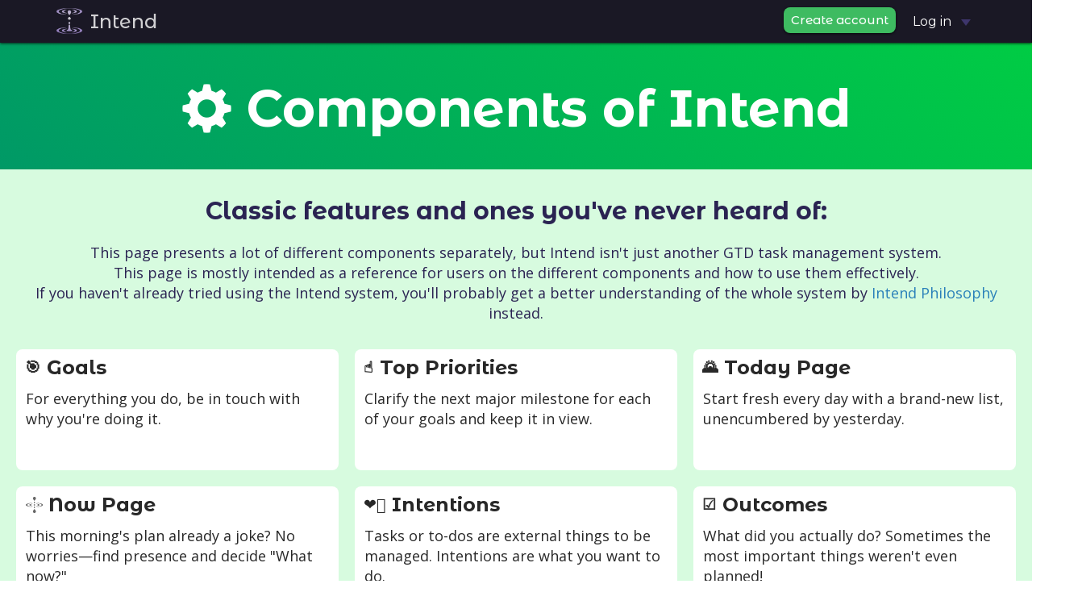

--- FILE ---
content_type: text/html; charset=utf-8
request_url: https://intend.do/features?utm_source=beeminder&utm_medium=link&utm_campaign=beem-api-docs
body_size: 23176
content:
<!DOCTYPE html>
<html lang='en'>
  <head>
    <script>
      window.CONFIG = {"APP_NAME":"Intend","SITE_DOMAIN":"intend.do","CDN_URL":"https://cdn.intend.do","APP_TWITTER_HANDLE":"IntendApp","MAIL_SUPPORT_EMAIL":"support@appmail.intend.do"}
    </script>
    <script async src="https://www.googletagmanager.com/gtag/js?id=G-PW43Y06MFM"></script>
    <script>
      window.dataLayer = window.dataLayer || []
      function gtag(){dataLayer.push(arguments)}
      gtag('js', new Date())
      gtag('config', 'G-PW43Y06MFM', {
      })
      // TODO: add isTestUser param
    </script>
    <script>
    // no logging for now, but make these functions so they can be safely called
    window.ga = function() { // LLM wrote this, it's on the right track but maybe wrong
      return
      var data = [].slice.call(arguments)
      var command = data[0]
      var event = data[1]
      var params = data[2] || {}

      if (command === 'send' && event === 'event') {
        gtag('event', params.eventCategory, {
          'event_label': params.eventLabel,
          'event_category': params.eventAction,
          'value': params.eventValue
        })
      }
    }

    window.g = function (category, action, label) {
      return
      ga('send', 'event', category, action, label)
      gtag('event', category, {
        'event_label': label,
        'event_category': action,
        // 'value': ??
      })
    }
    </script>
        <meta charset="utf-8" />
    <meta property="og:title" content="Features of Intend" />
    <meta property="og:description" content="What are you doing today towards your goals?" />
    <meta property="og:image" content="https://intend.do/img/og/dark_throw-out-your-todo-list.png" />
    <meta property="og:logo" content="https://intend.do/img/og/https://cdn.intend.do/static/img/intend-app-icon-192.ee267fd4.png"> 
    <meta property="og:type" content="website">
    <meta property="twitter:card" content="summary_large_image">
    <meta property="twitter:site" content="@IntendApp">
    <meta property="twitter:creator" content="@Malcolm_Ocean">

    <meta property="twitter:title" content="Features of Intend" />
    <meta property="twitter:description" content="What are you doing today towards your goals?" />
    <meta property="twitter:image" content="https://intend.do/img/og/dark_throw-out-your-todo-list.png" />

    
    <meta name='theme-color' content="#3a3352">
    <meta name='mobile-web-app-capable' content="yes">
    <meta name='apple-mobile-web-app-capable' content="yes">
    <meta name='viewport' content="width=device-width, initial-scale=1, maximum-scale=1">
    

    <meta name='apple-mobile-web-app-title' content="Intend">
    <meta name='application-name' content="Intend">
    <link rel="chrome-webstore-item" href="https://chrome.google.com/webstore/detail/edocdpcgndegohhhonllogdaccoenaon">
    <meta name='description' content="Intend helps people achieve their personal and professional goals, by making consistent progress every day.">


    <!-- <link rel='icon' type='image/ico' sizes='any' href="/favicon.ico"> -->
    <link rel='apple-touch-icon' sizes='180x180' href="https://cdn.intend.do/static/apple-touch-icon.83067577.png">
    <link rel='icon' type='image/png' sizes='32x32' href="https://cdn.intend.do/static/favicon-32x32.4bc0a5e0.png">
    <link rel='icon' type='image/png' sizes='16x16' href="https://cdn.intend.do/static/favicon-16x16.b099a6a6.png">
    <link rel='manifest' href="/site.webmanifest">
    <link rel='mask-icon' href="https://cdn.intend.do/static/safari-pinned-tab.b1f67001.svg" color='#662fa7'>
    <meta name='msapplication-TileColor' content='#603cba'>
    <meta name='theme-color' content='#23004d'>

         <!--          yield-pagestyles          -->
    <link rel='stylesheet' href="https://cdn.intend.do/static/bootstrap/css/bootstrap.fa225dff.css">
    <link rel='stylesheet' href="https://cdn.intend.do/static/bootstrap/css/flat-ui.b43981f1.css">
    <link rel='stylesheet' href="https://cdn.intend.do/static/css/style.f02752ce.css">
    <title>Features of Intend</title>
    <script>
    function fbq () {}
    </script>
        <!-- isDevel=false -->
  </head>
  <body
  
  
  
  class='
  ismac
  
  
  
  
  
  ' >
        <div id="allexceptfooter" class='allexceptfooter  aef-static-navbar' >
  <div class='navbar navbar-inverse navbar-fixed-top navbar-small-text' role='navigation'>
    <div class='container'>
      <div class='navbar-header'>
        <button type='button' class='navbar-toggle' data-toggle="collapse" data-target="#navbar-collapse-header" style='padding: 18px;'>
          <span class='sr-only'>Toggle navigation</span>
          <span class='icon-bar'></span>
          <span class='icon-bar'></span>
          <span class='icon-bar'></span>
        </button>
        <a class='navbar-brand' href="/?s">
          <img class='app-logo' src="https://cdn.intend.do/static/img/intend-logo-bare-padded-dark.6cbb3e1b.png">
          <span 
          class=''
          >Intend</span>
        </a>
      </div>
      <div id="navbar-collapse-header" class='navbar-collapse collapse'>
        <ul class='nav navbar-nav navbar-right'>

                <li class=''><span><a class='btn btn-success btn-nav-signup btn-header-signup' style='margin-top:9px; padding: 5px; height: 32px;
                
                ' href="/signup" onclick="g('signup', 'click', 'nav')" >&nbsp;Create account&nbsp;</a></span></li>
                <!--<li class=''><a href="/signup">Create account</a></li>-->
            <li class='dropdown dropdown-login'>
              <a href="#" class='dropdown-toggle' data-toggle="dropdown">Log in <b class='caret'></b></a>
              <script> 
                function checkIfOffline () { // If the user doesn't have an internet connection, reveals the text to instruct them to refresh the page.
                  if (!window.navigator) {return}
                  document.getElementsByClassName("offline_login_error_text")[0].hidden=Boolean(window.navigator.onLine)
                }
              </script>
              <div class='dropdown-menu logindropdown'>
                <form class='loginform' style='margin: 0px' accept-charset="UTF-8" method='POST' data-formlocation='header' action="/login" onsubmit="checkIfOffline()">
                  <fieldset>
                    <input name='_csrf' type='hidden' value="false" />
                    <input name='utf8' type='hidden' value="&#x2713;" />
                    <input name='prevpage' type='hidden' value="/features?utm_source=beeminder&amp;utm_medium=link&amp;utm_campaign=beem-api-docs" />
                    <input type='text' name='username' placeholder='username' class='form-control' tabindex="1" autocomplete='username' />
                    <input type='password' name='password' placeholder='password' class='form-control' tabindex="2" autocomplete='current-password' />
                    <a href="/forgot" class='btn btn-default btn-xs' name='commit' type='button' tabindex="4">Forgot password</a>
                    <div style='display: inline-block; position: relative; left: 12px; top: 7px;'>
                      <div class='pacman' style='display:none;'></div>
                      <div class='login_error' style='display:none; color: #c00; font-size: 20px'>
                        <span class='glyphicon glyphicon-remove'></span>
                      </div>
                    </div>
                    <input class='btn btn-success' name='commit' type='submit' value="Log in" tabindex="3" />
                    <div class='login_error_text' style='display:none; color: white; font-size: 20px; clear: both;'>
                    </div>
                    <div class='offline_login_error_text' style='color: white; font-size: 20px; clear: both;' hidden> Check connection and refresh</div>

                  </fieldset>
                </form>
              </div>
              
            </li>
        </ul>
      </div><!--/.nav-collapse -->
    </div>
  </div>
    
  <noscript>
  <div class='container'>
    <div class='row row-alerts'>
      <div class='alert alert-warning'>
        You're going to need to enable JavaScript to use this site.
      </div>
    </div>
  </div>
  </noscript>

<div class='jumbotron' style='margin: -20px 0 0; background-image: linear-gradient(45deg,#009966,#00cc44); color: #fff; text-align:center; min-height: 160px; padding: 20px'>
  <div class='container'>
    <div class='row'>
      <h1 style='text-align:center'><span class='glyphicon glyphicon-cog' style='position: relative; top: 0.15em'></span> Components <span class='unwrap'>of Intend</span></h1>
    </div>
  </div>
</div>
<div class='content-section content-section-green' style='padding: 10px'>
  <div class='text-center'>
    <div class='row'>
      <div class='col-md-12'>
        <h2>Classic features <span class='unwrap'>and ones you've never heard of:</span></h2>
        <p style='padding: 10px'>This page presents a lot of different components separately, but Intend isn't just another GTD task management system.<br class='visible-lg'> This page is mostly intended as a reference for users on the different components and how to use them effectively.<br class='visible-lg'> If you haven't already tried using the Intend system, you'll probably get a better understanding of the whole system by <a href="/philosophy">Intend Philosophy</a> instead.</p>
      </div>
    </div>
  </div>
  <div class='feature-grid-row'>
    <div class='grid-item'>
      <a class='grid-item-inner' href="#goals">
        <h3>
          <span class='emoji-icon grid-icon'>🎯</span>
          Goals
        </h3>
        <p>For everything you do, be in touch with why you're doing it.</p>
      </a>
    </div>
    <div class='grid-item'>
      <a class='grid-item-inner' href="#top_priorities">
        <h3>
          <span class='emoji-icon grid-icon'>☝️</span>
          Top Priorities
        </h3>
        <p>Clarify the next major milestone for each of your goals and keep it in view.</p>
      </a>
    </div>
    <div class='grid-item'>
      <a class='grid-item-inner' href="#today_page">
        <h3>
          <span class='emoji-icon grid-icon'>🌄</span>
          Today Page
        </h3>
        <p>Start fresh every day with a brand-new list, unencumbered by yesterday.</p>
      </a>
    </div>
    <div class='grid-item'>
      <a class='grid-item-inner' href="#now_page">
        <h3>
          <img src="https://cdn.intend.do/static/img/mindfulness-symbol.b4f733a4.svg" class='grid-icon' style='filter: invert(36%) sepia(54%) saturate(7193%) hue-rotate(253deg) brightness(106%) contrast(101%)' />
          Now Page
        </h3>
        <p>This morning's plan already a joke? No worries—find presence and decide "What now?"</p>
      </a>
    </div>
    <div class='grid-item'>
      <a class='grid-item-inner' href="#intentions">
        <h3>
          <span class='emoji-icon grid-icon'>❤️‍🔥</span>
          Intentions
        </h3>
        <p>Tasks or to-dos are external things to be managed. Intentions are what you want to do.</p>
      </a>
    </div>
    <div class='grid-item'>
      <a class='grid-item-inner' href="#outcomes">
        <h3>
          <span class='emoji-icon grid-icon adjust-hue-green'>☑️</span>
          Outcomes
        </h3>
        <p>What did you actually do? Sometimes the most important things weren't even planned!</p>
      </a>
    </div>
    <div class='grid-item'>
      <a class='grid-item-inner' href="#notdones">
        <h3>
          <span class='emoji-icon grid-icon'>🤔</span>
          Choose notdones
        </h3>
        <p>Of the things you didn't do yesterday, what do you intend to do today, &amp; what'll you let go of?</p>
      </a>
    </div>
    <div class='grid-item'>
      <a class='grid-item-inner' href="#dailies">
        <h3>
          <span class='emoji-icon grid-icon'>☕</span>
          Daily Habits
        </h3>
        <p>Structure your day with recurring intentions.</p>
      </a>
    </div>
    <div class='grid-item'>
      <a class='grid-item-inner' href="#pomodoro">
        <h3>
          <img src="https://cdn.intend.do/static/img/pomodoro.69aea18f.png" class='grid-icon' />
          Pomodoro timer
        </h3>
        <p>The classic: 25 minutes working, 5 breaking. Custom settings. Assign tomatos to actions.</p>
      </a>
    </div>
    <div class='grid-item'>
      <a class='grid-item-inner' href="#hourglass">
        <h3>
          <img src="https://cdn.intend.do/static/img/hourglass.b614afa2.png" class='grid-icon' />
          Hourglass timer
        </h3>
        <p>A more flexible timer that can be paused and chunked partway.</p>
      </a>
    </div>
    <div class='grid-item'>
      <a class='grid-item-inner' href="#rooms">
        <h3>
          <span class='emoji-icon grid-icon'>👋</span>
          Coworking rooms
        </h3>
        <p>
          <span class='unwrap'>Working from home?</span>
          <span class='unwrap'>Want a body-double to work with?</span>
          See our rooms.</p>
      </a>
    </div>
    <div class='grid-item'>
      <a class='grid-item-inner' href="#stakes">
        <h3>
          <span class='emoji-icon grid-icon'>💰</span>
          Stakes
        </h3>
        <p>Put money on the line for completing something today.</p>
      </a>
    </div>
    <div class='grid-item'>
      <a class='grid-item-inner' href="#reviews">
        <h3>
          <span class='emoji-icon grid-icon'>📝</span>
          Reviews
        </h3>
        <p>Weekly, monthly, quarterly, yearly—seamlessly connected to help you be strategic &amp; notice patterns.</p>
      </a>
    </div>
    <div class='grid-item'>
      <a class='grid-item-inner' href="#timeline">
        <h3>
          <span class='emoji-icon grid-icon'>🗓️</span>
          Timeline
        </h3>
        <p>Look over what you did each day, for reference or to get a high-level sense.</p>
      </a>
    </div>
    <div class='grid-item'>
      <a class='grid-item-inner' href="#search">
        <h3>
          <span class='emoji-icon grid-icon adjust-hue-cyan'>🔍</span>
          Search
        </h3>
        <p>Trying to remember exactly when you placed a certain call? Track it down with ease.</p>
      </a>
    </div>
    <div class='grid-item'>
      <a class='grid-item-inner' href="#on-this-day">
        <h3>
          <span class='emoji-icon grid-icon'>📅</span>
          On-this-day
        </h3>
        <p>Get that blast-from-the-past feeling not just with photos but with steps towards goals.</p>
      </a>
    </div>
    <div class='grid-item'>
      <a class='grid-item-inner' href="#partners">
        <h3>
          <span class='emoji-icon grid-icon'>👥</span>
          Accountability
        </h3>
        <p>Share what you're working on with a cofounder, spouse, or friendly internet stranger.</p>
      </a>
    </div>
    <div class='grid-item'>
      <a class='grid-item-inner' href="#beeminder">
        <h3>
          <img src="https://cdn.intend.do/static/img/apps/beeminder/beeminder-icon.4f351e26.png" class='grid-icon' />
          Beeminder
        </h3>
        <p>Integration: track and commit to quantifiable progress.</p>
      </a>
    </div>
    <div class='grid-item'>
      <a class='grid-item-inner' href="#workflowy">
        <h3>
          <img class='grid-icon' alt='WorkFlowy logo' src="https://cdn.intend.do/static/img/apps/workflowy_icon_rounded_corners_160x160.a7510024.png" >
          WorkFlowy
        </h3>
        <p>Integration: break down large projects into nested lists, then choose what to work on today.</p>
      </a>
    </div>
    <!--
    <div class='grid-item'>
      <a class='grid-item-inner' href="#roam">
        <h3>
          <img class='grid-icon' alt='Roam logo' src="https://cdn.intend.do/static/img/apps/roam/roam_logo.1765105d.png" >
          Roam
        </h3>
        <p>Not quite an integration yet!</p>
      </a>
    </div>
    -->
    <div class='grid-item'>
      <a class='grid-item-inner' href="#webhooks">
        <h3>
          <img src="https://cdn.intend.do/static/img/apps/webhook_logo.89c6c90d.png" class='grid-icon' />
          Webhooks
        </h3>
        <p>Integration: let IFTTT or your custom server know what you're working on.</p>
      </a>
    </div>
    <div class='grid-item'>
      <a class='grid-item-inner' href="#newtabpage">
        <h3>
          <img class='grid-icon' alt='Google Chrome logo' src="https://cdn.intend.do/static/img/apps/google_chrome_logo.10825bb6.svg">
          <img class='grid-icon' alt='Firefox logo' src="https://cdn.intend.do/static/img/apps/firefox_logo_2019.d85dc16d.svg">
          New Tab Extension
        </h3>
        <p>
          Instead of distracting sites when you open a new tab, see your current action.
        </p>
      </a>
    </div>
    <div class='grid-item'>
      <a class='grid-item-inner' href="#api">
        <h3>
          <img src='https://cdn.intend.do/static/img/apps/intend_api.9d276e04.png' class='grid-icon'>
          API
        </h3>
        <p>Build your own integration!</p>
      </a>
    </div>
    <div class='grid-item'>
      <a class='grid-item-inner' href="#mobile_web">
        <h3>
          <span class='emoji-icon grid-icon'>📱</span>
          Mobile Web
        </h3>
        <p>No native app but you can add the web app to your phone's homescreen.</p>
      </a>
    </div>
    <div class='grid-item'>
      <a class='grid-item-inner' href="#offline">
        <h3>
          <span class='emoji-icon grid-icon'>✈️</span>
          Offline
        </h3>
        <p>Intend can accompany you into the woods, on a plane, or just unplugged at your desk.</p>
      </a>
    </div>
    <div class='grid-item' id="hover-trigger-darktheme">
      <a class='grid-item-inner' href="#darktheme">
        <h3>
          <span id="darktheme-moon-new" class='emoji-icon grid-icon'>🌑</span>
          <span id="darktheme-moon-full" class='emoji-icon grid-icon'>🌕</span>
          Dark Theme
        </h3>
        <p>Get good sleep by not blasting your eyes with bright white before bed.
        </p>
      </a>
    </div>
    <div class='grid-item'>
      <a class='grid-item-inner' href="#stats">
        <h3>
          <span class='emoji-icon grid-icon'>📈</span>
          Stats
        </h3>
        <p>Numbers aren't everything, but they're nice.</p>
      </a>
    </div>

    <div class='grid-item'>
      <a class='grid-item-inner' href="#hotkeys">
        <h3>
          <span class='emoji-icon grid-icon'>*️⃣</span>
          Hotkeys
        </h3>
        <p>Power-user? You can use Intend while barely ever touching your mouse.</p>
      </a>
    </div>
    <div class='grid-item'></div>
    <div class='grid-item'></div>
  </div>
</div>

<div class='content-section' id="goals">
  <div class='container'>
    <div class='row'>
      <h1 class='col-md-12'>🎯 Goals</h1>
      <div class='col-md-6 col-sm-8 col-lg-6'>
        <p>
          <span class='unwrap-md'>
            A goal is a <span class='hover-def' data-toggle='tooltip' data-container='body' data-placement='bottom' title="Recognizeable could be a concrete numerical target or just &ldquo;I'll know it when I see it&rdquo;. Without this, it's just a trajectory.">recognizable</span>, <span class='hover-def' data-toggle='tooltip' data-container='body' data-placement='bottom' title="If it's not desired, then it's not your goal, it's something you think you *should* do. Towardsness goals also work way better than trying to *avoid* something.">desired</span> state <span class='hover-def' data-toggle='tooltip' data-container='body' data-placement='bottom' title="Trying to change the past doesn't really work, it's just regret. Even the present is already here.">in the future</span>,
          </span>
          <span class='unwrap-md'>
            that <span class='hover-def' data-toggle='tooltip' data-container='body' data-placement='bottom' title="If it doesn't motivate action, it's just a dream not a goal. Something you think you might want. To find out, plug it into action.">causes you to act differently</span> in the present
          </span>

          <span class='unwrap-md'>
            <span class='hover-def' data-toggle='tooltip' data-container='body' data-placement='bottom' title="If you say you have a goal and you're doing stuff but it's not actually achieving the goal, then probably your real goal is more like 'look like the sort of person who', like 'be a writer' vs actually writing.">in order to realize it</span>.
          </span>
        </p>
        <p>You don't need a deadline or a specific number, but intentional progress involves having at least some sense of what you're making progress towards. So <a href="/philosophy">where other systems put tasks first, Intend puts goals first</a>.</p>
        <ul class='p'>
          <li>up to 10 active goals</li>
          <li>each goal can have one top priority</li>
          <li>you can control who can see each goal</li>
          <li>customize your goals with their own color, which is used consistently throughout the app</li>
        </ul>
      </div>
      <div class='col-md-6 col-sm-4 col-lg-6'>
        <img class='img-responsive invert-when-darktheme' src="https://cdn.intend.do/static/img/ss/sample_goals2.a3e5de2d.png"  alt=''>
      </div>
    </div>
    <div class="row">
      <h2 class="col-md-12" id="top_priorities">☝️ Top Priorities</h2>
      <div class="col-md-6 col-sm-6 col-lg-6">
        <p>For each goal, there's probably a lot of stuff that you could do towards it, but usually there's one thing that's way more important than the rest. That's your "Top Priority". There's only one for each goal, because only one priority can be top!</p>

        <p>The priority has an optional check-in date, which could be a deadline or just a date to reflect. You can also optionally write a detailed description of the priority.</p> 

        <p>Your top priorities are visible as you're planning your day, to help keep what's most important on your radar and simplifying decision-making for what to focus on.</p>

        <p>When you're done with a priority, either because you completed it or because you realized it's no longer top priority, you get a chance to reflect on what you learned. After that, it shows up on your timeline as a milestone.</p>
      </div>
      <div class="col-md-4 col-sm-4 col-lg-4">
        <p>Above you can see each goal's top priority at the bottom of the goal. When planning your day, the priorities show up like this:</p>
        <img class="img-responsive" src="https://cdn.intend.do/static/img/ss/top_priorities_ontodaypage.05377e45.png">
      </div>
    </div>
  </div>
</div>

<div class='content-section content-section-hued' id="today_page">
  <div class='container'>
    <div class='row'>
      <h1 class='col-md-12'>🌄 Today Page</h1>
      <div class='col-md-12'>
        <p>Anything you do, you do today. Whenever you do it, it's today. Planning can be useful, but ultimately <em>doing something at least plausibly relevant</em> is better than having a theoretically amazing plan that you're not executing at all. Intend bridges from your big picture goals to your day-to-day actions.</p>
        <p>So the core of the Intend workflow happens on the Today Page. It's your home base, your headquarters of intentionality. If you interact with it throughout the day, it's pretty unlikely that you'll reach the end of the day wondering where all your time went.</p>
        <p>Many of the components listed below (intentions, outcomes, timers) are elements of the Today Page.</p>
      </div>
    </div>
  </div>
</div>

<div class='content-section' id="now_page">
  <div class='container'>
    <div class='row'>
      <h1 class='col-md-12'>
        <img src="https://cdn.intend.do/static/img/mindfulness-symbol.b4f733a4.svg" class='svgicon' style='filter: invert(36%) sepia(54%) saturate(7193%) hue-rotate(253deg) brightness(106%) contrast(101%)' />
        Now Page
      </h1>
      <div class='col-md-8'>
        <p>The Today Page keeps your day fresh, but what about when you need even more freshness? What if even the plans you made this morning are feeling stale?</p>
        <p>That's where the Now Page comes in. It's the Today Page of the Today Page. It always starts blank, even if you’ve already set intentions for the day, and just asks “What now?” You choose something to work on, by typing in an intention or picking one from various lists, and then it shows you that.</p>
        <p>At first glance, this may strike you as essentially equivalent to the Next Action view or the New Tab Page extension. There’s one key difference from those though: when you mark your Now intention complete (or “not now/today”) it doesn’t automatically show you the next item on the list. It goes back to the expansive, open-ended “What now?”</p>
        <p>If you just want to grab the next item from your list though, that’s easy to do, just ctrl+click on the list icon and you’ll automatically get the next item from the list. If you ctrl+shift+click, you’ll get a random item from the list! You can do this with the existing intentions list, or the notdones list, and potentially other future lists.</p>
      </div>
      <div class='col-md-4'>
        <img class='img-responsive invert-when-darktheme' src="https://cdn.intend.do/static/img/ss/nowanim.a00405de.gif"  alt='animated screencast of the now page'>
      </div>
    </div>
  </div>
</div>

<div class='content-section content-section-hued' id="intentions">
  <div class='container'>
    <div class='row'>
      <h1 class='col-md-12'>❤️‍🔥 Intentions</h1>
      <div class='col-md-4 col-sm-12 col-lg-6'>
        <p>If you're not intentional about how you spend your days, it's hard to get anywhere except by accident.</p>
        <p>Intentions in Intend are kind of like "tasks" or "todos", but they feel different. Unlike a task management system where you've got a bunch of tasks, that are out there (*gestures vaguely*) somewhere and you're trying to keep track of them, an intention only exists when you actually intend to do it today! Intending is internal &amp; embodied.</p>
        <p>Moreover...</p>
        <ul class='p'>
          <li>Each one clearly indicates which goal it is in service of (with the number at the start)</li>
          <li>Every day, you're prompted to reflect on whether you actually did each item (see <strong>outcomes</strong> below)</li>
          <li>If you don't do something today, it doesn't just automatically go tomorrow's list or into a backlog! Tomorrow starts fresh.</li>
        </ul>
      </div>
      <div class='col-sm-12 col-md-8 col-lg-6'>
        <img class='img-responsive invert-when-darktheme' src="https://cdn.intend.do/static/img/ss/intentions_shiny_f8e8f8.3fddfd24.png" alt=''>
      </div>

      <div class='col-md-12'>
        <p>Since you may want to track intentions that aren't towards a specific goal, you can do that using some other symbol, conventionally an ampersand (<strong class='cgid-x ccmfg'>&amp;</strong>) or a tilde (<strong class='cgid-x ccmfg'>~</strong>) but you can be creative and use symbols like <strong class='cgid-x ccmfg'>$</strong> or <strong class='cgid-x ccmfg'>&#x266b;</strong> or <strong class='cgid-x ccmfg'>&#x2665;</strong> or 🎁—basically any code except numbers and letters is miscellaneous.</p>

        <p>
          If you have intentions that connect to an inactive goal, you can enter them using the inactive goal's 2-letter code, e.g.
          <br><strong style='color: #f30' class='unwrap'>TP) file documents related to completed project</strong>
        </p>
        <p>
          You can also indicate that an intention goes towards multiple goals by separating their numbers by commas, e.g. <strong class='unwrap' style='color: #30f'>1,<span style='color: #0c0'>2</span>) hike with Kate</strong> might go toward both a fitness and a relationships goal.
       </p>
      </div>
    </div>
  </div>
</div>

<div class='content-section content-section' id="outcomes">
  <div class='container'>
    <div class='row'>
      <h1 class='col-md-12'>
        <span class='emoji-icon adjust-hue-green'>☑️</span>
        Outcomes
      </h1>
      <div class='col-md-4 col-sm-6 col-lg-6'>
        <p>One of the core parts of the Intend workflow is completing your outcomes at the end of the day (or the next morning, for some people). Where your intentions capture what you intend to do each day, your outcomes are a chance to reflect on what you ultimately accomplished, and how that looks in relation to your overall goal.</p>

        <p>For each goal, Intend asks: <strong>is this enough?</strong></p>

        <p>This is the accountability aspect of Intend. It's soft accountability: there's no punishment if you don't complete your intentions. Instead, it's being accountable for looking at that list, not just letting them slip by.</p>

        <p>For some goals, you may have numerical metrics for assessing whether or not a given day was enough. For others, it might be totally by feel: am I satisfied with how today went?</p>

        <p>If you're not sure, consider: if the next hundred days go like this one, am I on track towards my goal? You may find you want to distinguish, too, between days that you intended to do a lot towards a given goal versus days that were focused on some other area of your life.</p>

      </div>
      <div class='col-md-8 col-sm-6 col-lg-6'>
        <img class='img-responsive' src="https://cdn.intend.do/static/img/ss/outcomes-notitle.2bf260b5.png" alt=''>
      </div>
      <div class='col-md-12 col-sm-12'>
        <h4>
          Hotkeys for outcomes editor
          <a href="#outcomeshotkeys" class='btn btn-xs btn-default' data-toggle='collapse' aria-expanded='false' aria-controls='outcomeshotkeys' ng-click="showOutcomesHotkeys = !showOutcomesHotkeys">
            show
            <span class='glyphicon glyphicon-chevron-down' ng-hide="showOutcomesHotkeys"></span>
            <span class='glyphicon glyphicon-chevron-up' ng-show="showOutcomesHotkeys"></span>
          </a>
        </h4>

        <div class='collapse' id="outcomeshotkeys">
          <div class='well'>

            <p>Press <span class='cfp-hotkeys-key'>enter</span> while in the "say more..." box, and it automatically jumps you down to the next goal's buttons. From there, it's an easy shift-tab to get to the plus button, or just press the <span class='cfp-hotkeys-key'>+=</span> key on the keyboard, to create a new item.</p>

            <p>But also, when you have the buttons selected, you can deploy the letter keys to answer the "Is this enough?" question:</p>
            <ul class='p'>
              <li>
                <span class='cfp-hotkeys-key'>y</span> (or <span class='cfp-hotkeys-key'>e</span>) for "enough"
              </li>
              <li><span class='cfp-hotkeys-key'>n</span> for "not enough"</li>
              <li><span class='cfp-hotkeys-key'>d</span> for "day off"</li>
            </ul>

            <p>When you select one of these buttons (by any means, including <span class='cfp-hotkeys-key'>space</span> or the mouse) it automatically focuses the "say more..." field. This means that you can rapidly progress through the form by hitting <span class='cfp-hotkeys-key'>y</span>, <span class='cfp-hotkeys-key'>enter</span>, <span class='cfp-hotkeys-key'>n</span>, <span class='cfp-hotkeys-key'>enter</span>, <span class='cfp-hotkeys-key'>y</span>, <span class='cfp-hotkeys-key'>enter</span>... etc.</p>

            <p>You can also reorganize items in the list by using <span class='cfp-hotkeys-key'>alt</span>+&nbsp;<span>shift</span>+&nbsp;<span></span><span class='cfp-hotkeys-key'>↑/↓</span></p>
          </div>
        </div> 
      </div>
    </div> 
  </div>
</div>

<div class='content-section content-section-hued' id="notdones">
  <div class='container'>
    <div class='row'>
      <h1 class='col-md-12'>🤔 NotDone Propagator</h1>
      <div class='col-md-8 col-sm-6 col-lg-6'>
        <p>
          Most todo lists very quickly become stale, ie full of old tasks:
        </p>
        <ul class='p'>
          <li>tasks you've done but forgotten to check off</li>
          <li>tasks that are no longer important</li>
          <li>tasks that would be worth doing but at this point they've been on the list so long that you don't even want to look at them</li>
        </ul>
        <p>
          Intend avoids this by having you make a fresh list each day. If you don't do something, it doesn't just stick around <em>forever</em>. It goes on the list of "things I was intending to do yesterday but didn't". Which is fine! You don't need to do everything every day.
        </p>
        <p>
          To make it a bit easier to recover intentions that are truly important though, Intend now has a feature that shows you not-done actions from the last 3 days and lets you grab them for today's intentions. This makes the recovery of said actions be a conscious act, rather than an unconscious default state. You have to consciously think, "no, this <em>is</em> really important."
        </p>
        <p>(<strong>Protip:</strong> Intend inserts extra <strong>)</strong>s on intentions that have been left undone in the past, as a subtle visual cue that something is getting stuck.)</p>
      </div>
      <div class='col-md-4 col-sm-6 col-lg-6'>
        <p>
          <img class='img-responsive invert-when-darktheme' src="https://cdn.intend.do/static/img/ss/notdone-propagator.fa06319c.png" style='border-radius: 6px; box-shadow: 0 3px 5px rgba(51, 51, 0, 0.5)'>
        </p>
        <p>It's easy to remove notdones, and if you don't do something multiple days in a row, you get a message like this:</p>
        <p style='text-align: center'>
          <img style='width: 400px; max-width: 100%' class='invert-when-darktheme' src="https://cdn.intend.do/static/img/ss/2x-skipped.59fba8a9.png">
        </p>
      </div>
    </div>
  </div>
</div>

<div class='content-section' id="dailies">
  <div class='container'>
    <div class='row'>
      <h1 class='col-md-12'>☕ Daily Habits</h1>
      <div class='col-md-8 col-sm-6 col-lg-6'>
        <p>Have actions you want to take every day? Or maybe just habits you want to track, like "get up before noon" or "drink at least 20 cups of water?" This button next to the intentions box has got you covered!</p>
        <p>
          <span class='btn-group btn-with-margin'>
            <button class='btn btn-xs btn-default btn-border btn-border-info' title="Insert dailies">
              <span class='glyphicon glyphicon glyphicon-certificate icon-info'></span> 
              Dailies
            </button>
            <button class='btn btn-xs btn-default' title='Edit dailies'>
              <span class='glyphicon glyphicon-pencil icon-info'></span>
            </button>
          </span>
        </p>

        <p>
          Press the pencil to edit them, and press the main button to add them to your list of intentions for the day. You can also press the sun while holding <span class='cfp-hotkeys-key cfp-hotkeys-key-inline'>⇧ shift</span> to add them to the top of your list, instead of the bottom.
        </p>

        <p>In order to not swamp you with these items, they don't automatically get added to your list every day. To add them, and then you can edit them if certain ones don't make sense that day.</p>
        <p>
          <img class='img-responsive' src="https://cdn.intend.do/static/img/ss/dailies.d24bd5d8.png" style='box-shadow: 0 5px 15px rgba(0, 0, 0, 0.5)'>
        </p>
      </div>
      <div class='col-md-4 col-sm-6 col-lg-6'>
        <h4>Tips</h4>
        <p>You can put an extra <strong class='cgid-x ccmfg'>(</strong> before the number, which is an informal way to make the daily intentions look less punchy and more remindery. It doesn’t get parsed as anything special at the moment, but it can help you visually distinguish things!</p>

        <p>Some users also like using <strong class='cgid-x ccmfg'>~</strong> for miscellaneous in dailies, instead of <strong class='cgid-x ccmfg'>&amp;</strong>. It’s smaller and seems more like a structure than a specific thing I have to do. See the examples below.</p>

        <p>Include something about getting up on time. If you set your intentions the night before, add something like <strong class='cgid-x ccmfg'>(~) get up without snoozing my alarm</strong>. Or, preventatively, <strong class='cgid-x ccmfg'>(~) turn off my computer at 11pm</strong>.</p>

        <p>Want to practice a new style of working? Add something like <strong class='cgid-x ccmfg'>(~) use pomodoros</strong> or <strong class='cgid-x ccmfg'>(~) no email before noon</strong>.</p>

        <p>Want to encourage yourself to do a starred item first thing every morning? Start your dailies with a line that just says <strong class='cgid-x ccmfg'>*) </strong> (and then blank) and you'll have to write something there before you can set your intentions.</p>

        <p>Want to separate morning dailies & evening dailies? Put a <strong>...</strong> line in the middle of your dailies and when you insert them it'll put any existing draft there.</p>
      </div>
    </div>
  </div>
</div>

<div class='content-section content-section-hued'>
</div>

<div class='content-section' id="pomodoro">
  <div class='container'>
    <div class='row'>
      <h1 class='col-md-12'>
        <img src="https://cdn.intend.do/static/img/pomodoro.1c1efcd6.svg" class='svgicon'>
        Pomodoro Timer
      </h1>
      <div class='col-md-6 col-sm-6 col-lg-6'>
        <p>Here's how it works: pick something to work on.<br><strong class='score-box' style='margin: 10px 0; background-color: #ea402f; color: white'>Work for 25 minutes</strong><br> If anything tries to interrupt you, don't let it. Write it down if it's a thing you need to do later. If you let something distract you, you have to reset the timer. <strong class='unwrap'>Focused work is important.</strong></p>
        <p>Then... <br><strong class='score-box' style='margin: 10px 0; background-color: #9bcd50; color: white'>Take a break for 5 minutes</strong><br> Actually take a break! Even if you're right in the middle of something! Being in the middle means it's exciting to come back, unlike if you break when you're stuck, and then it's tough to come back.</p>
        <p>When the break timer ends, start another 25 minute work timer. Repeat. Every 4 or so, maybe, take a 20 minute break.</p>
      </div>
      <div class='col-md-6 col-sm-6 col-lg-6'>
        <p><strong>Features:</strong></p>
        <ul class='p'>
          <li><span class='glyphicon glyphicon-repeat'></span> automatic &amp; one-off mode</li>
          <li>custom work &amp; break lengths (easy to change)</li>
          <li>custom long-break frequency &amp; length</li>
          <li>optional ticking sound while the clock is running</li>
          <li>multiple ending sounds</li>
          <li>desktop notifications</li>
          <li>assign completed pomodoros to intentions</li>
          <li>share your clock with friends so they know when to message you (or can work together)</li>
        </ul>

        <div style='background-image: linear-gradient(45deg,#9900aa,#7700ff); padding: 6px 12px; max-width: 700px; margin: auto'>
          <div class='testimonial-box md-whiteframe-3dp'>
            <p>
              “This is the only thing I have found so far that keeps me even moderately productive in very unstructured work situations.”
            </p>
          </div>
        </div>
      </div>
      <div class='col-md-12'>
        <hr>
        <p>
          This isn't just a built-in timer though. It connects very closely with your list of intentions for the day. Once you've completed a pomodoro, a little tomato will appear next to the timer: <span dur="{ty: 'tomato', min: 25}"></span>. Drag it onto on of your intentions to say "I did a pomodoro of work towards this" (or use the triple dot menu (⋮) on mobile)
        </p>
      </div>
    </div>
  </div>
</div>

<div class='content-section content-section-hued' id="hourglass">
  <div class='container'>
    <div class='row'>
      <h1 class='col-md-12'>
        <img src="https://cdn.intend.do/static/img/hourglass.b614afa2.png" class='svgicon'>
        Hourglass Timer
      </h1>
      <div class='col-md-6 col-sm-6 col-lg-6'>
        <p>Want more flexibility than the pomodoro timer?</p>
        <p>The pomodoro technique is based on tomato-shaped kitchen timers that are impossible to pause at a particular time. But with an hourglass, you can easily turn it on its side and the sand will stay put:
        <img src="https://cdn.intend.do/static/img/hourglass.b614afa2.png" style='width: 1.3em; transform: rotate(90deg);'>
        <span style='position: relative; top: 4px; left: 2px; font-size: 120%; line-height: 50%'>
          <span class='glyphicon glyphicon-pause'></span> 
        </span>
        </p>
        <p>Add or remove sand at any time! You can adjust the time remaining at any time (even while the timer is running) by clicking on the displayed time (or use the <span class='cfp-hotkeys-key cfp-hotkeys-key-inline'>y</span> hotkey).</p>
        <p>And then after you've worked for a period of time, you'll get a little pile of sand that you can assign to one of your intentions, to track your progress. <span dur="{ty: 'sand', min: 15}"></span></p>
      </div>
      <div class='col-md-6 col-sm-6 col-lg-6'>
        <p>Unlike the pomodoro timer, where you have to reach the end, if you stop the hourglass timer midway, you still get credit for the time you <em>did</em> work.</p>
        <p>(You can also create sandpiles from scratch if you want to track time retrospectively without running the timer. Press this hotkey: <span class='cfp-hotkeys-key cfp-hotkeys-key-inline'>ctrl</span>+<span class='cfp-hotkeys-key cfp-hotkeys-key-inline'>alt</span>+<span class='cfp-hotkeys-key cfp-hotkeys-key-inline'>shift</span>+<span class='cfp-hotkeys-key cfp-hotkeys-key-inline'>h</span>)</p>
        <img src="https://cdn.intend.do/static/img/target-eye.3da4177f.png" style='float: right; margin-left: 10px; height: 64px;'>
        <p>The hourglass timer also allows you to rate how focused you were while it was running. Here's what a sandpile looks like if you were 40%-focused for an hour: <span dur="{ty: 'sand', min: 60, foc: 0.4}"></span></p>
      </div>
    </div>
  </div>
</div>

<div class='content-section' id="rooms">
  <div class='container'>
    <div class='row'>
      <h1 class='col-md-12'>👋 Coworking Rooms</h1>
      <div class='col-md-4 col-sm-6 col-lg-6 text-center'>

        <p><em>Be social and intentional at the same time!</em></p>

        <a href="/room/open" style='display: block; overflow: auto'>
          <img src="https://cdn.intend.do/static/img/ss/coworkingroom.1742915b.png" style='float: left; width: 100%'>
        </a>

        <br><br>
        <div>
          <a href="/rooms" class='btn btn-black'>
            Check out the rooms
            <span class='glyphicon glyphicon-chevron-right'></span>
          </a>
        </div>

      </div>
      <div class='col-md-8 col-sm-6 col-lg-6'>
        <p><strong>Features:</strong></p>
        <ul class='p'>
          <li><strong>Share what you're working on</strong> &amp; see what others are up to</li>
          <li><strong>Synchronized pomodoro clock</strong>: take breaks at the same time</li>
          <li><strong>Chat</strong>, for during the breaks (group chat + direct messaging)</li>
          <li><strong>Video</strong>, for presence (optional, &amp; without audio, to reduce distraction)</li>
          <li><strong>Screenshare</strong>, for accountability (ultra-low-res to save bandwidth and keep privacy)</li>
          <li><strong>Audio</strong> (optional: can be only during breaks or all the time)
          <li><strong>Open to anyone</strong>&mdash;no need to create an Intend account</li>
          <li><strong>Create your own private room</strong> for your friends or your team</li>
        </ul>

        <div style='background-image: linear-gradient(45deg,#9900aa,#7700ff); padding: 6px 12px; max-width: 400px; width: 100%; margin: auto'>
          <div class='testimonial-box md-whiteframe-3dp'>
            <p>
              “Joining this room is probably the literal best thing that happened to me this decade. Thank you to the people who made this place exist.”
            </p>
          </div>
        </div>
        <!-- <div style='margin-top: 15px'>
          <p>
            (tip: if you have limited bandwidth, add <code>#videoDisabled</code> to the end of the url before loading the page and it'll turn off the video module entirely)
          </p>
        </div> -->
      </div>
    </div>
  </div>
</div>

<div class='content-section content-section-hued' id="stakes">
  <div class='container'>
    <div class='row'>
      <h1 class='col-md-12'>
        Stakes
      </h1>
      <div class='col-md-8 col-sm-12 col-lg-6'>
        <p>Increase the odds of completing something in four steps:</p>
        <img src="https://cdn.intend.do/static/img/emoji/moneybag_1f4b0_joypixels.f286d8c5.png" style='float: left; margin-right: 20px; width: 96px;'>
        <ol class='p'>
          <li>Pick an intention</li>
          <li>Set a deadline for today or tomorrow</li>
          <li>Choose an amount of money to put on the line</li>
          <li>Press <strong>Challenge Accepted!</strong></li>
        </ol>
      </div>
      <div class='col-md-12'>
        <p>"Challenge Accepted!" is, by the way, how we hope you feel when you hit the button. This isn't about forcing yourself to do something—you're still fundamentally free to not do it, and just pay some money. This isn't about feeling bad or scared, or punishing yourself. This is about the satisfaction of accepting a clear challenge and achieving it. The financial consequence is just part of making that challenge crystal clear.</p>
        <p>Ultimately what actually matters is whether you're actually making progress towards the things you care most about. And you generally want your motivation to function by pulling you toward that future, not by fleeing some arbitrary irrelevant consequence such as a payment. But the real consequences of what you're doing may be nebulous or far in the future or always inclined to wait one more day... and sometimes it's time to say "today's the day, however ready I am."</p>
        <p>You can write a stake while drafting your intentions, using the format <strong>$10@noon</strong> or <strong>$20@5pm</strong>. You'll still need to click it to confirm it after setting the intentions.</p>
      </div>
      <div class='col-md-12'>
        <p>
        <a href="#stakesFinePrint" class='btn btn-xs btn-default' data-toggle='collapse' aria-expanded='false' aria-controls='outcomeshotkeys' ng-click="stakesFinePrint = !stakesFinePrint" ng-cloak>
          <span ng-hide="stakesFinePrint">
            Show the fine print
            <span class='glyphicon glyphicon-chevron-down'></span>
          </span>
          <span ng-show="stakesFinePrint">
            Hide the fine print
            <span class='glyphicon glyphicon-chevron-up'></span>
          </span>
        </a>
        </p>
        <div class='collapse' id="stakesFinePrint">
          <div class='well'>
            <p>If you don't check off the item by the deadline, we charge your credit card within minutes. That's what makes the deadline real—the charge actually happens at that moment. Otherwise it's sort of a fake deadline. If you send a message saying that you in fact did the thing on time but forgot to check it off in time, then we'll refund the money less fees ($1-4).</p>
            <p>If you do this often (like more than once or twice a month) then we'll start refunding half or nothing, because unlike Beeminder we're not primarily in the business of managing these commitment contracts, and the whole point is that you're supposed to have to check the item off by the deadline, not just have done it. But as part of getting used to the system, or if you're dealing with internet issues one day, sure.</p>
            <p>And obviously if there's a bug in our code that causes you to get billed when you shouldn't've, we'll refund it in full (this should go without saying but sometimes it's good to to say such things anyway).</p>
          </div>
        </div>
      </div>
    </div>
  </div>
</div>

<div class="content-section" id="reviews"> 
  <div class="container">
    <div class="row">
      <h1 class="col-md-12">📝 Reviews</h1>
      <div class="col-md-6 col-sm-6 col-lg-6">
        <p>The holy grail of journalling: synthesizing tiny notes about what's happening each day, up to the scale of weeks, months, seasons &amp; whole years&mdash;and back down. All reviews are separated into sections for each goal, to facilitate relevance realization across timescales.</p>

        <p>Intend's reviews feature provides a unified space to complete weekly, monthly and quarterly reviews, with <strong>notifications</strong> when a new review is due, giving you space to reflect on how your goals are going, and to notice changes to your tactics that could be beneficial.</p>

        <p>The review feature comes pre-loaded with questions so you can complete a review without having to plan what questions to ask. For those with a particular review system in mind, custom questions can be added for each goal to make the review process as bespoke as you need. You can simply update the questions in the review, and they'll offer to save for the next one.</p>
      </div>
      <div class="col-md-6 col-sm-6 col-lg-6">
        <p><strong>Weekly</strong> reviews are the on-the ground at-a-glance view of what happened towards each goal that week. You see what you did (and what you didn't) and reflect on what you learned and what to do next.</p>

        <p><strong>Monthly</strong> reviews show a calendar view that gives a sense of your overall activity and allows you to click to view what you did on a given day. Then it prompts you to think about your overall priorities for the next month.</p>

        <p><strong>Quarterly</strong> reviews are where it gets meta: rather than looking at individual days, they guide you to synthesize the weekly & monthly reviews to notice patterns in what's working and not working. On the scale of a quarter, it's especially important to consider not just "am I taking actions?" but "are those actions having the intended effects?"</p>

        <p><strong>Yearly</strong> reviews are naturally the most substantial, and provide a space for reflecting on all your goals throughout the year, and anticipating the main obstacles and challenges in the year ahead. There's also a bonus section to help you look at other areas of your life that you don't have goals for.</p>
      </div>
      <div class='col-md-12'>
        <p>Here's an example of a quarterly review, showing how it summarizes the past 3 months and allows looking at the weekly reviews from during the quarter as context for reflecting.</p>
        <img class="img-responsive" src="https://cdn.intend.do/static/img/ss/quarterly-review-example.1da8e8a3.png" alt="">
      </div>
    </div>
  </div>
</div>

<div class="content-section" id="timeline" style='background: #ebe6eb'>
  <div class="container">
    <div class="row">
      <div class="col-md-6 col-sm-6 col-lg-6">
        <h1>🗓️ Timeline</h1>
        <p>The timeline page is essentially a versatile view for your past data &mdash; it lets you view everything you did each day, edit outcomes for past dates.</p>
        <p>The overview table at the top of the page can give insights on which goals are getting ignored and which ones are getting a lot of attention (by considering rows), or which days are huge wins (by considering columns).</p>
        <p>This page is also your gateway to the Search and On-this-day features described below.</p>
        <p>You can click on the goal names at the top to filter so it'll only show intentions &amp; outcomes for specific goals.</p>
      </div>
      <div class="col-md-6 col-sm-6 col-lg-5 col-lg-offset-1">
        <img class="img-responsive" src="https://cdn.intend.do/static/img/ss/timeline.3f12230d.png" alt="">
      </div>
    </div>
  </div>
</div>

<div class="content-section" id="search">
  <div class="container">
    <div class="row">
      <h1 class="col-md-12">
        <span class='emoji-icon adjust-hue-cyan'>🔍</span>
        Search
      </h1>
      <div class="col-md-4 col-sm-6 col-lg-6">
        <p>The timeline feature (see above) also contains a search tool, making the quest for specific information a breeze. This means that specific tasks are easy to track down, allowing you to quickly find the date you had an important call.
        </p>
      </div>
      <div class="col-md-8 col-sm-6 col-lg-6">
        <img class="img-responsive" src="https://cdn.intend.do/static/img/ss/search.36928e04.png" alt="">
      </div>
    </div>
  </div>
</div>

<div class="content-section content-section-hued" id="on_this_day">
  <div class="container">
    <div class="row">
      <div class="col-md-8 col-sm-6">
        <h1>📅 On This Day</h1>
        <div class='otd_dates visible-xs' id="otd_dates1" style='float: right'></div>
        <p>For fans of Timehop or the Memories features in other apps, the <a href="/{[{username}]}/on-this-day">On This Day</a> page provides a look back at your past entries on the same day of the year.</p>
        <p>The feature is designed to offer a blast-from-the-past feeling, giving you a quick perspective on how your strategies or priorities may have evolved, or allowing you to see patterns and connections.</p>
      </div>
      <div class="col-md-4 col-sm-6">
        <style>
          .otd_dates {
            font-weight: bold;
            position: relative;
            top: 70px;
            /* background: #00f3; */
          }
          @media (max-width: 768px) {
            .otd_dates {
              top: 0;
              transform: scale(0.6);
              margin: 60px 60px 60px 20px;
            }
          }
          .otd_dates > div {
            transform-origin: 0 320% 3px;
            text-align: center;
            width: 200px;
          }
        </style>
        <div class='otd_dates hidden-xs' id="otd_dates2"></div>
        <script>
          setTimeout(() => {
            const element1 = document.getElementById('otd_dates1')
            const element2 = document.getElementById('otd_dates2')
            let html = ''
            const today = new Date()
            const y = today.yyyymmdd().substr(0,4)
            const md = today.yyyymmdd().substr(5,5)
            for (let i=0; i<10; i++) {
              const newYear = y-i
              const date = Date.fromYMD(`${newYear}-${md}`)
              const angle = 5*i - 25
              // const scale = 1 - 2*i
              html += `
                <div style='transform: perspective(100px) rotate3d(1,1,1,${angle}deg); opacity: ${1-0.05*i}; font-size: ${100-2*i}%'>
                  ${date.getDayOfWeek()} ${date.friendlyDateShort()}, ${newYear}
                </div>`
              /*
                 element.innerHTML += `
                <div style='transform: rotate(${angle}deg);'>
                  ${date.getDayOfWeek()} ${date.friendlyDateShort()}, ${newYear}
                </div>`
                */
            }
            element1.innerHTML = html
            element2.innerHTML = html
          }, 1000)
        </script>
      </div>
    </div>
  </div>
</div>

<div class='content-section' id="partners">
  <div class='container'>
    <div class='row'>
      <h1 class='col-md-12'>👥 Accountability Partners</h1>
      <div class='col-md-12'>
        <img src="https://cdn.intend.do/static/img/ss/accpartner.079ae147.png" class='invert-when-darktheme' style='float: right; max-width: 50%; width: 700px;'>
        <ul class='p'>
          <li><strong>What?</strong> Link your account with someone else's to gain accountability towards your goals.</li>
          <li><strong>How?</strong>
            <ul>
              <li>Get emails with your partner's activities</li>
              <li>See what your partner is working on while on your own today page</li>
            </ul>
          </li>
          <li><strong>When?</strong>
            <ul>
              <li>Continuously via the partner tab on your today page</li>
              <li>Daily email updates</li>
              <li>Periodically help your partner stay accountable towards their top priorities</li>
            </ul>
          </li>
          <li><strong>Who?</strong>
            <ul>
              <li>Use it to stay in touch with a friend</li>
              <li>or find a stranger who won't let you slack off</li>
            </ul>
          </li>
        </ul>

        <p>Some research has suggested that simply telling other people about your goals can make you less likely to work hard at them, perhaps because the mere act of telling them feels like progress. The Intend Accountability Partner system is different though, because you're not just telling them&mdash;you're making a specific plan, and they're overhearing.</p>

        <p>Also because <strong>your partner will see within a day if you're not doing what you intended</strong>, so you can't exactly rest on your laurels.</p>

        <div style='background-image: linear-gradient(45deg,#9900aa,#7700ff); padding: 6px 12px; max-width: 700px; margin: auto'>
          <div class='testimonial-box md-whiteframe-3dp'>
            <p>
              “My boyfriend introduced it to me and suggested that we use it to stay updated on each others' lives while we're doing the long distance thing.”
            </p>
          </div>
        </div>
      </div>
    </div>
  </div>
</div>

<div class='content-section content-section-beem' id="beeminder">
  <div class='container'>
    <div class='row'>
      <h1 class='col-md-12'>
        <img alt='Beeminder logo (a bee symbol with an infinity shape as its wings)' src="https://cdn.intend.do/static/img/apps/beeminder/beeminder-icon.4f351e26.png" style='width:80px; height: 80px; margin: 0 auto' />
        Beeminder Integration
      </h1>
    </div>
    <div class='row'>
      <div class='col-lg-6 col-md-6'>
        <img src="https://cdn.intend.do/static/img/apps/beeminder/sample_graph.cc381ca0.png" class='beem-graph'>
        <p>Beeminder is for quantifiable, graphable, usually long-term goals. It focuses on ongoing metrics like time spent working, pages read, words written, or tasks completed. (It's also good for fitness goals like steps, calories, weight, hours of sleep, etc.)</p>
      </div>
      <div class='col-lg-6 col-md-6'>
        <p>What really makes Beeminder unique though, is adding an explicit commitment device to your Quantified Self data. You literally enter a credit card and agree to get charged money if you don't keep all your datapoints on a Yellow Brick Road to your goal. It's not for everyone but it's life-changing for some, and integrates beautifully with Intend.</p>
      </div>

      <div class='col-lg-12 clearfix'>
          <h3 style='margin: 15px; text-align: center'>Intend things to beemind</h3>
          <ul class='p list-space-between'>
          <li>
            <strong class='rounded-white-bg'>
              <span class='glyphicon glyphicon-x glyphicon-x-intend-app'></span> Using Intend daily
            </strong>
            Beemind using Intend at all: Intend works best if you check into it daily, so you can beemind this. This is the epitome of “<a href="http://blog.beeminder.com/complice" target='_blank' title='Blog post: Hard Commitments & Soft Commitments: Beeminder ♥ Intend'>hard accountability for soft accountability</a>”.
          </li>
          <li>
            <strong class='rounded-white-bg'>
              <span class='glyphicon glyphicon-list' style='color: #3c0;'></span> Intentions &amp; outcomes
            </strong>
            If you're checking in each day but you're still consistently forgetting to do something towards one of your goals, this lets you set a rate of progress for that goal, eg "1 completed outcome per day".
          </li>
          <li>
            <strong class='rounded-white-bg'>
              <span class='glyphicon glyphicon-star' style='color: #0ad;'></span> Starred intentions (total &amp; per-goal)
            </strong>
            Want to have One Must-Do Intention Each Day? You can track that in Intend+Beeminder. Star the intention, and when you complete it, Beeminder will get a datapoint.
          </li>
          <li>
            <strong class='rounded-white-bg'>
              <span class='glyphicon glyphicon-x glyphicon-x-pomodoro'></span> Pomodoros (total &amp; per-goal)
            </strong>
            Intend has a built-in pomodoro timer, with the ability to assign completed pomodoros to individual intentions. You can then pipe these through to Beeminder to graph them and to make sure that you’re doing enough.
          </li>
          <li>
            <strong class='rounded-white-bg'>
              <span class='glyphicon glyphicon-time' style='color: #f90'></span> Minutes worked (total or focused only)
            </strong>
            If you want to add up all of your work time from the <a href="#pomodoro">pomodoro timer</a> and the <a href="#hourglass">hourglass timer</a>, you can do that!
          </li>
          <li>
            <strong class='rounded-white-bg'>
              <span class='glyphicon glyphicon-x glyphicon-x-number-sign' style='color: #cc0;'></span> Special numbers &amp; more
            </strong>
            Want to track the number of pushups you do? Calories & macro-nutrients? Or the sum of a bunch of numbers? The <a href="http://blog.beeminder.com/arbeetrary" target='_blank' title='Beemind Arbitrary Tasks Automatically with Intend'>Arbeetrary</a> integration has got you covered!
          </li>
          <li>
            <strong class='rounded-white-bg'>
              <span class='glyphicon glyphicon-inbox' style='color: #960;'></span> Weekly &amp; monthly reviews
            </strong>
            Let’s face it, almost nobody does their weekly reviews. Unlike GTD, Intend doesn't completely fall apart if you miss these, but they're still really valuable, so make it happen!
          </li>
          </ul>
      </div>
      <p>
        Plus, you can get a fancy widget on your Intend today page that allows you to quickly see the status of your beeminder goals and enter new datapoints.
      </p>
      <div class='clearfix'></div>
      <div style='margin-top: 10px'>
        <a class='btn btn-black' href="https://blog.beeminder.com/beemplice/">
          Read about the Intend + Beeminder integration
          <span class='glyphicon glyphicon-chevron-right'></span>
        </a>
      </div>
    </div>
  </div>
</div>

<div class='content-section content-section-wf' id="workflowy">
  <div class='container'>
    <div class='row'>
      <div class='col-md-12'>
        <h1>
          <img alt='WorkFlowy logo' src="https://cdn.intend.do/static/img/apps/workflowy_icon_rounded_corners_160x160.a7510024.png"  style='width:80px; height: 80px; margin: 0 auto' >
          WorkFlowy integration
        </h1>

        <p>WorkFlowy is an epic infinite-tree organizer, that lets you create bullet lists of bullet lists of bullet lists, and zoom in to any level of the tree. It's a great place to break down goals into projects and projects into tasks, and that's why it pairs so nicely with Intend, which intentionally deprioritizes organizing, and focuses on a fresh list every day.</p>

        <p>The basic idea is to put intentions in WorkFlowy, and then tag them with the date that you want them to show up in your intentions drafts.</p>
        <div>
          <a class='btn btn-black' href="/and/workflowy">
            Read about the Intend + WorkFlowy integration
            <span class='glyphicon glyphicon-chevron-right'></span>
          </a>
        </div>
      </div>
    </div>
  </div>
</div>

<!--
<div class='content-section' id="roam">
  <div class='container'>
    <div class='row'>
      <div class='col-md-12'>
        <h1>
          <img alt='Roam logo' src="https://cdn.intend.do/static/img/apps/roam/roam_logo.1765105d.png" class='invert-when-darktheme' style='width:80px; height: 80px; margin: 0 auto' >

          Roam integration (coming soon!)
        </h1>
        <p>Roam's API hasn't launched yet, but we're already working on the integration.</p>
        <p>In the meantime, you can <a href="/and/roam">read about synergies between the Roam &amp; Intend philosophies</a>.</p>
      </div>
    </div>
  </div>
</div>
-->

<div class='content-section content-section-webhooks' id="webhooks">
  <div class='container'>
    <div class='row'>
      <div class='col-md-12'>
        <h1>
          <img alt='Webhook logo' src="https://cdn.intend.do/static/img/apps/webhook_logo.89c6c90d.png" style='width:80px; height: 80px; margin: 0 auto' >
          Webhooks
        </h1>
        <p>Want to be able to notify other services (including <a href="https://zapier.com/" target='_blank' style='color: #C73A63'>over 1000 apps on Zapier</a>) when events occur? Use webhooks!</p>
        <p>(Currently only supports timer events&mdash;let us know if you want more!)</p>
      </div>
    </div>
  </div>
</div>

<div class='content-section' id="newtabpage">
  <div class='container'>
    <div class='row'>
      <div class='col-md-12'>
        <img style='margin-top: 35px; width: 250px; float: right; max-width: 40%;' src="https://cdn.intend.do/static/img/apps/ntp_screenshot_trans.d58ff12b.png">
        <h1>
          <img alt='Google Chrome logo' src="https://cdn.intend.do/static/img/apps/google_chrome_logo.10825bb6.svg" style='width: 40px; height: 40px; margin: 0 auto' >
          <img alt='Firefox logo' src="https://cdn.intend.do/static/img/apps/firefox_logo_2019.d85dc16d.svg" style='width: 40px; height: 40px; margin: 0 auto' >
          Browser New Tab Page Extension
        </h1>
        <p>When you open your new tab page, do you get distracted by links to sites like Facebook and Reddit?</p>
        <p>Replace those distractions with your next action on Intend and a giant <span onclick="swal({title: 'isn\'t that satisfying?', text: 'now imagine if the button were 10&times; the size!', confirmButtonText: 'whoa.'})" class='btn btn-xs btn-inline btn-default'>Done <span class='glyphicon glyphicon-ok'></span></span> button.</p>
        <p>
          <a href="https://chrome.google.com/webstore/detail/edocdpcgndegohhhonllogdaccoenaon" target='_blank' class='btn btn-black'>
            View in Chrome Webstore
            <img src="https://cdn.intend.do/static/img/apps/google_chrome_logo.10825bb6.svg" style='height: 1.4em; margin: -3px -5px -1px 2px;'>
          </a>
          <a href="https://addons.mozilla.org/en-US/firefox/addon/intend-new-tab-page/" target='_blank' class='btn btn-black'>
            View in Firefox Add-ons
            <img src="https://cdn.intend.do/static/img/apps/firefox_logo_2019.d85dc16d.svg" style='height: 1.4em; margin: -3px -5px -1px 12x;'>
          </a>
        </p>
      </div>
    </div>
  </div>
</div>

<div class='content-section content-section-hued' id="api">
  <div class='container'>
    <div class='row'>
      <div class='col-md-12'>
        <h1>
          <img src='https://cdn.intend.do/static/img/apps/intend_api.9d276e04.png' style='width: 80px;'>
          Intend API
        </h1>
        <p>
          Intend offers an API for custom integrations, similar to the WorkFlowy and Beeminder integrations that work with the Intend daily workflow. If you're interested in creating your own integration:
        </p>
        <p>
          <a onclick="fu.promptAPIaccess()" target='_blank' class='btn btn-black'>
            Access API Documentation
            <span class='glyphicon glyphicon-chevron-right'></span>
          </a>
        </p>
      </div>
    </div>
  </div>
</div>

<div class="content-section" id="mobile_web">
  <div class="container">
    <div class="row">
      <div class="col-md-6 col-sm-12">
        <h1>📱 Mobile Web</h1>
        <p>We recommend the desktop Intend experience, but you can use Intend on your phone via the browser when you're on the go!</p>

        <p>And you can add Intend to your phone home screen like an app by following <a href="https://www.howtogeek.com/196087/how-to-add-websites-to-the-home-screen-on-any-smartphone-or-tablet/">these instructions.</a></p>
      </div>
      <div class="col-md-3 col-md-offset-0 col-sm-4 col-sm-offset-1 col-xs-6">
        <img class="img-responsive invert-when-darktheme" src="https://cdn.intend.do/static/img/ss/mobile_web_2.3025933b.png">
      </div>
      <div class="col-md-3 col-md-offset-0 col-sm-4 col-sm-offset-1 col-xs-6">
        <img class="img-responsive invert-when-darktheme" src="https://cdn.intend.do/static/img/ss/mobile_web_1.11c4f9af.png">
      </div>
    </div>
  </div>
</div> 

<div class="content-section content-section-hued" id="offline">
  <div class="container">
    <div class="row">
      <div class="col-md-12">
        <h1>✈️ Offline</h1>
        <p>Almost all of the data-synchronization features of Intend are set up to work offline (the main exceptions at the moment being the goals page and the settings page). So you can spend hours or even days offline, setting intentions and completing outcomes, running the timer and so on.</p>

        <p>By default, however, you still have to <em>load</em> the page while online in the first place. However, there's a <a href="/settings/labs">Labs</a> feature that makes it work 100% offline (progressive web app style). This system is totally usable and doesn't have any sync issues, but still has a few caching bugs that can cause pages to load with missing styles etc, which is why it's still in labs.</p>
      </div>
    </div>
  </div>
</div>

<div class='content-section darktheme' id="darktheme" style='background: black;'>
  <div class='container'>
    <div class='row'>
      <div class='col-md-12'>
        <h1 style='color: #988c9c;'>🌕 Dark Theme</h1>
        <img src="https://cdn.intend.do/static/img/ss/darktheme.46092229.png" style='float: right; max-width: 50%; width: 700px;'>

        <p style='color: #656381;'>Intend is made to be used at all times of the day, whenever you want to be <a href="/intentionality">intentional</a>. But if it's late at night, you might not want to be staring at a bright white screen. Toggle darktheme (or have it automatically enable in the evening) to relax your eyes.</p>

        <img src="https://cdn.intend.do/static/img/ss/darktheme_settings.7dd967ed.png" style='box-shadow: 0 4px 4px rgba(255,255,255,0.4); margin-bottom: 10px; width: 350px; max-width: 100%'>
        <p style='color: #656381;'>Enable this by clicking the <button class='btn btn-default'><span class='glyphicon glyphicon-cog'></span></button> on the today page, then the <strong>View</strong> tab.</p>
      </div>
    </div>
  </div>
</div>

<div class="content-section" id="stats">
  <div class="container">
    <div class="row">
      <h1 class='col-md-12'>📈 Stats</h1>
      <div class="col-md-6">
        <p>While tracking metrics over time isn't a core part of Intend's philosophy, there <i>is</i> a stats page just in case you want a deeper look at your Intend usage over time. This page offers a snapshot of your activity, displaying single-value statistics such as total outcomes, total days active, and current streak, and graphs displaying trends over time.</p>

        <p>
          One key stat to track is how many hours of each day have any activity on Intend. Intend isn't the sort of app where you'll generally use it for hours on end (except when writing reviews) but you might find that days where you check in every hour or two tend to be a lot more intentional than days where you only check in a few times.
        </p>
      </div>
      <div class="col-md-6 col-sm-6">
        <img class="img-responsive" src="https://cdn.intend.do/static/img/ss/stats.1849697b.png" alt="">
      </div>
    </div>
  </div>
</div>        

<style>
  table.cfp-hotkeys tr td:first-child {
    padding: 5px;
    text-align: right;
  }
  table.cfp-hotkeys tr td:nth-child(2) {
    padding-left: 10px;
    font-size: 1em;
  }
  table.cfp-hotkeys tr td:first-child span {
    display: inline-block;
    color: #fff;
    background-color: #333;
    border: 1px solid #333;
    border-radius: 5px;
    text-align: center;
    margin-right: 5px;
    padding: 5px 9px;
    font-size: 1em;
    font-family: 'Montserrat', 'Century Gothic', sans-serif;
    box-shadow: inset 0 -2px 0 #000, inset 0 2px 2px #999;
  }
  .darktheme table.cfp-hotkeys tr td:first-child span {
    color: #f8f;
    box-shadow: 0 0 3px 2px #f8f, inset 0 0 5px #000;
  }
</style>
<div class='content-section content-section-hued' id="hotkeys">
  <div class='container'>
    <div class='row'>
      <h1 class='col-md-12'>*️⃣ Hotkeys</h1>
      <div class='col-lg-6 col-md-12 col-sm-12 col-xs-12'>
        <h2>Timer hotkeys</h2>
        <table class='cfp-hotkeys'><tbody>
        <tr><td><span>t</span></td><td>Start/pause timer<br>
          <span style='font-size: 12px'>(note: <a href="https://cdn.intend.do/static/docs/pomodoro_cheat_sheet.37083c39.pdf" target='_blank'>pomos are indivisible</a>, so you can't pause one halfway through)</span><br>
          <span style='font-size: 12px'>(also this hotkey will add a minute to the timer during breaks)</span>
        </td></tr>
        <tr><td><span>r</span></td><td>Cancel timer</td></tr>
        <tr><td><span>y</span></td><td>Set timer minutes...</td></tr>
        <tr><td><span>shift</span>+&nbsp;<span>y</span></td><td>Set timer until...</td></tr>
        <tr><td><span>alt</span>+&nbsp;<span>shift</span>+&nbsp;<span>t</span></td><td>Switch between timer modes (<img src="https://cdn.intend.do/static/img/pomodoro.69aea18f.png" style='width: 1.2em;'>)</td></tr>
        <tr><td><span>shift</span>+&nbsp;<span>t</span></td><td>Start pomo timer with a break</td></tr>
        <tr><td><span>p</span></td><td>Assign a completed work block (eg tomato) to selected item</td></tr>
        <tr><td><span>shift</span>+&nbsp;<span>p</span></td><td>Unassign a work block (eg tomato) from an action</td></tr>
        <tr><td><span>alt</span>+&nbsp;<span>p</span></td><td>Destroy an unassigned work block (eg tomato)</td></tr>
        <tr><td><span>alt</span>+&nbsp;<span>shift</span>+&nbsp;<span>p</span></td><td>Undestroy a work block or generate an extra tomato)</td></tr>
        <tr><td><span>alt</span>+&nbsp;<span>shift</span>+&nbsp;<span>h</span></td><td>Generate extra sandpile...</td></tr>
        </tbody></table>
      </div>
      <div class='col-lg-6 col-md-12 col-sm-12 col-xs-12'>
        <h2>Intention-management hotkeys</h2>
        <table class='cfp-hotkeys'><tbody>
        <tr><td><span>space</span></td><td>Toggle done-ness of selected action (or next action)</td></tr>
        <tr><td><span>c</span></td><td>Select next action (top not-done action)</td></tr>
        <tr><td><span>↑/↓</span> <span>k/j</span>
        </td><td>Select higher/lower</td></tr>
        <tr><td><span>⇧</span>+&nbsp;<span>↑/↓</span> or <span>K/J</span>
        </td><td>Move selected item up/down</td></tr>
        <tr><td><span>shift</span>+&nbsp;<span>c</span></td><td>Move selected item so it's the current action</td></tr>
        <tr><td><span>alt</span>+&nbsp;<span>c</span></td><td>Set a random intention as the current action</td></tr>
        <tr><td><span>l</span></td><td><em>(lowercase L)</em> Select the last not-done action</td></tr>
        <tr><td><span>shift</span>+&nbsp;<span>L</span></td><td>Move selected item so it's the last action</td></tr>
        <tr><td><span>*</span></td><td>Toggle star on an action</td></tr>
        <tr><td><span>%</span></td><td>Toggle "not today" on an action</td></tr>
        <tr><td><span>$</span></td><td>Stake money on an action</td></tr>
        <tr><td><span>a</span></td><td>Append text to an action</td></tr>
        <tr><td><span>shift</span>+&nbsp;<span>a</span></td><td>Break down intention into smaller steps</td></tr>
        <tr><td><span>alt</span>+&nbsp;<span>a</span></td><td>Split multigoal intention into separate intentions for each goal</td></tr>
        <tr><td><span>alt</span>+&nbsp;<span>shift</span>+&nbsp;<span>a</span></td><td>Edit goal/prefix for intention</td></tr>
        <tr><td><span>w</span></td><td>Set action as whole-day intention</td></tr>
        </tbody></table>
      </div>

      <div class='col-lg-6 col-md-12 col-sm-12 col-xs-12'>
        <h2>View hotkeys</h2>
        <table class='cfp-hotkeys'><tbody>
        <tr><td><span>?</span></td><td>Show / hide help menu</td></tr>
        <tr><td><span style='font-size: 150%; line-height: 66%; padding-top: 6px'>`</span></td><td>Open settings dialog (above tab key on most keyboards)</td></tr>
        <tr><td><span>n/m/,</span></td><td>Switch to Do/Choose/Break tab</td></tr>
        <tr><td><span>i/o</span></td><td>Intentions/outcomes setting mode</td></tr>
        <tr><td><span>shift</span>+&nbsp;<span>i</span></td><td>Draft intentions for tomorrow</td></tr>
        <tr><td><span>alt</span>+&nbsp;<span>shift</span>+&nbsp;<span>0-9</span></td><td>Filter list by the goal with that number
        </td></tr>
        <tr><td><span>v</span></td><td>Show/hide completed actions</td></tr>
        <tr><td><span>;</span></td><td>Show/hide partner tab</td></tr>
        <tr><td><span>alt</span>+&nbsp;<span>;</span></td><td>View other user in partner slot (doesn't affect privacy ofc)</td></tr>
        <tr><td><span>f</span></td><td>Toggle distraction free mode</td></tr>
        <tr><td><span>shift</span>+&nbsp;<span>f</span></td><td>Toggle dark theme</td></tr>
        </tbody></table>
      </div>
      <div class='col-lg-6 col-md-12 col-sm-12 col-xs-12'>
        <h2>Navigation hotkeys</h2>
        <p>(these don't work on all pages yet)</p>
        <p>Press <span class='cfp-hotkeys-key'>g</span> then the other letter to navigate to the other page. If you press <span class='cfp-hotkeys-key'>G</span>, ie <span class='cfp-hotkeys-key'>⇧ shift</span>+&nbsp;<span class='cfp-hotkeys-key'>g</span>, it'll open that page in a new tab.
        <table class='cfp-hotkeys'><tbody>
        <tr><td><span>g</span> then &nbsp;<span>n</span></td><td>Go to now page</td></tr>
        <tr><td><span>g</span> then &nbsp;<span>t</span></td><td>Go to today page</td></tr>
        <tr><td><span>g</span> then &nbsp;<span>y</span></td><td>Go to yesterday page</td></tr>
        <tr><td><span>g</span> then &nbsp;<span>e</span></td><td>Go to timeline page</td></tr>
        <tr><td><span>g</span> then &nbsp;<span>g</span></td><td>Go to goals page</td></tr>
        <tr><td><span>g</span> then &nbsp;<span>r</span></td><td>Go to reviews page</td></tr>
        <tr><td><span>g</span> then &nbsp;<span>s</span></td><td>Go to settings page</td></tr>
        </tbody></table>
      </div>
      <div class='col-md-12 clearfix'>
        <h2>Intention-drafting hotkeys</h2>
        <table class='cfp-hotkeys'><tbody>
        <tr><td><span>0-9</span></td><td>Enter a new intention for the goal with that number</td></tr>
        <tr><td><span>#</span></td><td>Seed the intentions input with a #) for each goal</td></tr>
        </tbody></table>

        <p style='text-align: center; padding: 8px;'>
          <span class='unwrap'>To submit intentions quickly, press <span class='cfp-hotkeys-key'>↹ tab</span> (to shift focus to the submit button) then press <span class='cfp-hotkeys-key'>↩ enter</span> (to submit it).</span> <span class='unwrap'>You can combine this with the following options (which also work while clicking the button).</span>
        </p>
        <p style='text-align: center; padding: 8px;'>
          <span class='unwrap'>If you hold <span class='cfp-hotkeys-key'>⇧ shift</span> when submitting intentions,</span> <span class='unwrap'>they'll be put as the next task(s), rather than at the bottom.</span>
        </p>
        <p style='text-align: center; padding: 8px;'>
          <span class='unwrap'>If you hold <span class='cfp-hotkeys-key'>ctrl</span>+ <span class='cfp-hotkeys-key'>⇧ shift</span> when submitting intentions,</span> <span class='unwrap'>they'll be put <em>second</em> from the top, underneath the current next task.</span>
        </p>
      </div>
    </div>
  </div>
</div>     

<div class='content-section' id="hotkeys" style='height: 15px; padding: 0'>
</div>
<div class='content-section content-section-green' style='margin-bottom: -20px;'>
  <div class='container'>
    <div class='row'>
      <div class='col-md-6 col-md-offset-3 col-sm-8 col-sm-offset-2 col-xs-12'>
        <h3 class='text-center'>Want to experience it yourself?</h3>
        <p style='text-align: center; font-size: small'>10 minutes from now you could be in purposeful flow!</p>
        <p class='text-center'>
          <a class='btn btn-lg btn-success' onclick="g('signup', 'click', 'page-bottom')" href="/signup">Help me achieve my goals</a>
        </p>
      </div>
    </div>
  </div>
</div>    


  </div> 

  <div class='footer navbar navbar-default navbar-bottom'>
    <div class='container'>
      <div class='navbar-footer'>
        <button type='button' class='navbar-toggle' data-toggle="collapse" data-target="#navbar-collapse-footer" style='padding: 18px; float: left'> <!-- float left so it isn't covered by intercom -->
          <span class='sr-only'>Toggle navigation</span>
          <span class='icon-bar'></span>
          <span class='icon-bar'></span>
          <span class='icon-bar'></span>
        </button>
        <div id="navbar-collapse-footer" class='navbar-collapse collapse'>
          <ul class='nav navbar-nav'>
            
            <li class=''><a href="/philosophy">Philosophy</a></li>

            <li class=''><a href="/articles">Writing</a></li>            
            <li class='active'><a href="/features">Features</a></li>


            <li class=''><a href="/pricing">Pricing</a></li>


            <li class=''><a href="/about-the-team">About <span class='hidden-sm'>Us</span></a></li>
            
            <!--
            <li class=' '><a href="/newsletter">Newsletter</a></li>
            
            <li><a href="https://blog.complice.co">Blog</a></li> -->
          </ul>
        </div>
      </div>
    </div>
  </div>


    <link href='https://fonts.googleapis.com/css?family=Montserrat:100,200,300,400,500,600,700,900' rel='stylesheet' type='text/css'>
    <link href='https://fonts.googleapis.com/css?family=Montserrat+Alternates:100,200,300,400,500,600,700,900&text=WAGMIJYNaefltwy' rel='stylesheet' type='text/css'>
    <link href='https://fonts.googleapis.com/css?family=Open+Sans:300italic,400italic,700italic,400,300,700' rel='stylesheet' type='text/css'>
    <link href='https://fonts.googleapis.com/css?family=Ubuntu+Condensed:400&text=1234567890mh.' rel='stylesheet' type='text/css'> 
    
    <script crossorigin='anonymous' src="https://cdn.intend.do/static/js/lib/tinycolor.6c1d1ee9.js"></script>
    <script crossorigin='anonymous' src="https://cdn.intend.do/static/js/lib/jquery-2.2.4.min.2f6b11a7.js"></script> 
    <script crossorigin='anonymous' src="https://cdn.intend.do/static/js/lib/sweetalert2.all.min.50192c38.js"></script>
    <script crossorigin='anonymous' src="https://cdn.intend.do/static/bootstrap/js/bootstrap.12e6ea23.js"></script>
      <script crossorigin='anonymous' src="https://cdn.intend.do/static/js/futil.5539177b.js"></script>
      <script crossorigin='anonymous' src="https://cdn.intend.do/static/sharedjs/sutil.faa33120.js"></script>
      <script crossorigin='anonymous' src="https://cdn.intend.do/static/sharedjs/dateutil.8af7211a.js"></script>
      <script crossorigin='anonymous' src="https://cdn.intend.do/static/sharedjs/zparse.f75bfe64.js"></script>



    
<script>
  $(function () {
    ;(() => {
      const alreadyDarktheme = /\bdarktheme\b/.test(document.body.className)
      if (alreadyDarktheme) {return}
      function goDark () {
        document.body.className += ' darktheme'
      }
      function goLight() {
        document.body.className = document.body.className.replace(/ ?darktheme/g, '')
      }
      let timeoutId = null
      $('#hover-trigger-darktheme').hover(function onto () {
        timeoutId = setTimeout(() => goDark(), 100)
      }, function off () {
        clearTimeout(timeoutId)
        goLight()
      })
    })()
  })
</script>
 <!--          yield-pagescripts          -->


        <link defer="defer" rel='stylesheet' href="https://cdn.intend.do/static/css/lib/hotkeys.min.bc9e9371.css">


  </body>
</html>


--- FILE ---
content_type: text/css; charset=UTF-8
request_url: https://cdn.intend.do/static/bootstrap/css/flat-ui.b43981f1.css
body_size: 19371
content:
body {
  font-family: "Open Sans", Helvetica, Arial, sans-serif;
  font-size: 18px;
  line-height: 1.4;
  color: #2a2352;
  background-color: #ffffff;
}
a {
  color: #2980b9;
  text-decoration: none;
  transition: .25s;
}
a:hover,
a:focus {
  color: #3498db;
  text-decoration: none;
}
a:focus {
  outline: none;
}
.img-rounded {
  border-radius: 6px;
}
.img-thumbnail {
  padding: 4px;
  line-height: 1.4;
  background-color: #ffffff;
  border: 2px solid #bdc3c7;
  border-radius: 6px;
  transition: all 0.25s ease-in-out;
  display: inline-block;
  max-width: 100%;
  height: auto;
}
.img-comment {
  font-size: 15px;
  line-height: 1.2;
  font-style: italic;
  margin: 24px 0;
}
h1,
h2,
h3,
h4,
h5,
h6,
.h1,
.h2,
.h3,
.h4,
.h5,
.h6 {
  font-family: inherit;
  font-weight: 700;
  line-height: 1.1;
  color: inherit;
}
h1 small,
h2 small,
h3 small,
h4 small,
h5 small,
h6 small,
.h1 small,
.h2 small,
.h3 small,
.h4 small,
.h5 small,
.h6 small {
  color: #e5e5ea;
}
h1,
h2,
h3 {
  margin-top: 25px;
  margin-bottom: 12.5px;
}
h4,
h5,
h6 {
  margin-top: 12.5px;
  margin-bottom: 12.5px;
}
h6 {
  font-weight: normal;
}
h1,
.h1 {
  font-size: 40px;
}
h2,
.h2 {
  font-size: 30px;
}
h3,
.h3 {
  font-size: 24px;
}
h4,
.h4 {
  font-size: 18px;
}
h5,
.h5 {
  font-size: 16px;
}
h6,
.h6 {
  font-size: 14px;
}
p {
  font-size: 18px;
  line-height: 1.4;
  margin: 0 0 12.5px;
}
.lead {
  margin-bottom: 25px;
  font-size: 28px;
  line-height: 1.46428571;
  font-weight: 300;
}
@media (min-width: 768px) {
  .lead {
    font-size: 30.006px;
  }
}
small,
.small {
  font-size: 83%;
  line-height: 2.067;
}
.text-muted {
  color: #bdc3c7;
}
.text-inverse {
  color: white;
}
.text-primary {
  color: #8f26d9;
}
a.text-primary:hover {
  color: #703688;
}
.text-warning {
  color: #f1c40f;
}
a.text-warning:hover {
  color: #c29d0b;
}
.text-danger {
  color: #e74c3c;
}
a.text-danger:hover {
  color: #d62c1a;
}
.text-success {
  color: #2ecc71;
}
a.text-success:hover {
  color: #25a25a;
}
.text-info {
  color: #3498db;
}
a.text-info:hover {
  color: #217dbb;
}
.bg-primary {
  color: white;
  background-color: #2a2352;
}
a.bg-primary:hover {
  background-color: #18142e;
}
.bg-success {
  background-color: #dff0d8;
}
a.bg-success:hover {
  background-color: #c1e2b3;
}
.bg-info {
  background-color: #d9edf7;
}
a.bg-info:hover {
  background-color: #afd9ee;
}
.bg-warning {
  background-color: #fcf8e3;
}
a.bg-warning:hover {
  background-color: #f7ecb5;
}
.bg-danger {
  background-color: #f2dede;
}
a.bg-danger:hover {
  background-color: #e4b9b9;
}
.page-header {
  padding-bottom: 11.5px;
  margin: 50px 0 25px;
  border-bottom: 2px solid #e5e5ea;
}
ul,
ol {
  margin-bottom: 12.5px;
}
dl {
  margin-bottom: 25px;
}
dt,
dd {
  line-height: 1.4;
}
@media (min-width: 768px) {
  .dl-horizontal dt {
    width: 160px;
  }
  .dl-horizontal dd {
    margin-left: 180px;
  }
}
abbr[title],
abbr[data-original-title] {
  border-bottom: 1px dotted #bdc3c7;
}
blockquote {
  border-left: 3px solid #e5e5ea;
  padding: 0 0 0 16px;
  margin: 0 0 25px;
}
blockquote p {
  font-size: 20px;
  line-height: 1.55;
  font-weight: normal;
  margin-bottom: .4em;
}
blockquote small,
blockquote .small {
  font-size: 18px;
  line-height: 1.4;
  font-style: italic;
  color: inherit;
}
blockquote small:before,
blockquote .small:before {
  content: "";
}
blockquote.pull-right {
  padding-right: 16px;
  padding-left: 0;
  border-right: 3px solid #e5e5ea;
  border-left: 0;
}
blockquote.pull-right small:after {
  content: "";
}
address {
  margin-bottom: 25px;
  line-height: 1.4;
}
sub,
sup {
  font-size: 70%;
}
code,
kbd,
pre,
samp {
  font-family: Monaco, Menlo, Consolas, "Courier New", monospace;
}
code {
  padding: 2px 6px;
  font-size: 85%;
  color: #c7254e;
  background-color: #f9f2f4;
  border-radius: 4px;
}
kbd {
  padding: 2px 6px;
  font-size: 85%;
  color: white;
  background-color: #2a2352;
  border-radius: 4px;
  box-shadow: none;
}
pre {
  padding: 6.33333333px;
  margin: 0 0 12.5px;
  font-size: 13px;
  line-height: 1.4;
  color: inherit;
  background-color: white;
  border: 2px solid #e5e5ea;
  border-radius: 6px;
  white-space: pre;
}
.pre-scrollable {
  max-height: 340px;
}
.thumbnail {
  display: block;
  padding: 4px;
  margin-bottom: 5px;
  line-height: 1.4;
  background-color: #ffffff;
  border: 2px solid #bdc3c7;
  border-radius: 6px;
  transition: border 0.25s ease-in-out;
}
.thumbnail > img,
.thumbnail a > img {
  display: block;
  max-width: 100%;
  height: auto;
  margin-left: auto;
  margin-right: auto;
}
a.thumbnail:hover,
a.thumbnail:focus,
a.thumbnail.active {
  border-color: #2980b9;
}
.thumbnail .caption {
  padding: 9px;
  color: #2a2352;
}
.btn {
  border: none;
  font-size: 15px;
  font-weight: normal;
  line-height: 1.4;
  border-radius: 4px;
  padding: 8px 13px;
  -webkit-font-smoothing: subpixel-antialiased;
  transition: top 0.1s cubic-bezier(0.27, -0.34, 0.55, 1.5), border 0.1s linear, color 0.1s linear, background-color 0.1s linear;
  box-shadow: 0 1px 3px rgba(0, 0, 0, 0.75);
}
.btn:active,
.btn.active {
  outline: none;
  box-shadow: 0 1px 3px rgba(0, 0, 0, 0.75);
}
.btn:hover:not(.btn-noraise):not(.active):not([disabled]),
.btn:focus:not(.btn-noraise):not(.active):not([disabled]) {
  outline: none;
  /*position: relative;*/
  /*top: -3px;*/
  box-shadow: 0 2px 4px rgba(0, 0, 0, 0.75);
}
.btn:focus:active {
  outline: none;
}
.btn.disabled,
.btn[disabled],
fieldset[disabled] .btn {
  background-color: #bdc3c7;
  color: rgba(255, 255, 255, 0.75);
  opacity: 0.7;
  filter: alpha(opacity=70);
  cursor: not-allowed;
}
.btn [class^="fui-"] {
  margin: 0 1px;
  position: relative;
  line-height: 1;
  top: 1px;
}
.btn-xs.btn [class^="fui-"] {
  font-size: 11px;
  top: 0;
}
.btn-hg.btn [class^="fui-"] {
  top: 2px;
}
.btn-default {
  color: white;
  background-color: #bdc3c7;
}
.btn-default:hover,
.btn-default.hover,
.btn-default:focus,
.btn-default:active,
.btn-default.active,
.open > .dropdown-toggle.btn-default {
  color: white;
  background-color: #cacfd2;
  border-color: #cacfd2;
}
.btn-default:active,
.btn-default.active,
.open > .dropdown-toggle.btn-default {
  background: #a1a6a9;
  border-color: #a1a6a9;
}
.btn-default.disabled,
.btn-default[disabled],
fieldset[disabled] .btn-default,
.btn-default.disabled:hover,
.btn-default[disabled]:hover,
fieldset[disabled] .btn-default:hover,
.btn-default.disabled.hover,
.btn-default[disabled].hover,
fieldset[disabled] .btn-default.hover,
.btn-default.disabled:focus,
.btn-default[disabled]:focus,
fieldset[disabled] .btn-default:focus,
.btn-default.disabled:active,
.btn-default[disabled]:active,
fieldset[disabled] .btn-default:active,
.btn-default.disabled.active,
.btn-default[disabled].active,
fieldset[disabled] .btn-default.active {
  background-color: #bdc3c7;
  border-color: #bdc3c7;
}
.btn-default .badge {
  color: #bdc3c7;
  background-color: white;
}
.btn-primary {
  color: white;
  background-color: #8f26d9;
}
.btn-primary:hover,
.btn-primary.hover,
.btn-primary:focus,
.btn-primary:active,
.btn-primary.active,
.open > .dropdown-toggle.btn-primary {
  color: white;
  background-color: #ac3dfa;
  border-color: #ac3dfa;
}
.btn-primary:active,
.btn-primary.active,
.open > .dropdown-toggle.btn-primary {
  background: #7f0bd0;
  border-color: #7f0bd0;
}
.btn-primary.disabled,
.btn-primary[disabled],
fieldset[disabled] .btn-primary,
.btn-primary.disabled:hover,
.btn-primary[disabled]:hover,
fieldset[disabled] .btn-primary:hover,
.btn-primary.disabled.hover,
.btn-primary[disabled].hover,
fieldset[disabled] .btn-primary.hover,
.btn-primary.disabled:focus,
.btn-primary[disabled]:focus,
fieldset[disabled] .btn-primary:focus,
.btn-primary.disabled:active,
.btn-primary[disabled]:active,
fieldset[disabled] .btn-primary:active,
.btn-primary.disabled.active,
.btn-primary[disabled].active,
fieldset[disabled] .btn-primary.active {
  background-color: #bdc3c7;
  border-color: #8f26d9;
}
.btn-primary .badge {
  color: #8f26d9;
  background-color: white;
}
.btn-info {
  color: white;
  background-color: #3498db;
}
.btn-info:hover,
.btn-info.hover,
.btn-info:focus,
.btn-info:active,
.btn-info.active,
.open > .dropdown-toggle.btn-info {
  color: white;
  background-color: #5dade2;
  border-color: #5dade2;
}
.btn-info:active,
.btn-info.active,
.open > .dropdown-toggle.btn-info {
  background: #2c81ba;
  border-color: #2c81ba;
}
.btn-info.disabled,
.btn-info[disabled],
fieldset[disabled] .btn-info,
.btn-info.disabled:hover,
.btn-info[disabled]:hover,
fieldset[disabled] .btn-info:hover,
.btn-info.disabled.hover,
.btn-info[disabled].hover,
fieldset[disabled] .btn-info.hover,
.btn-info.disabled:focus,
.btn-info[disabled]:focus,
fieldset[disabled] .btn-info:focus,
.btn-info.disabled:active,
.btn-info[disabled]:active,
fieldset[disabled] .btn-info:active,
.btn-info.disabled.active,
.btn-info[disabled].active,
fieldset[disabled] .btn-info.active {
  background-color: #bdc3c7;
  border-color: #3498db;
}
.btn-info .badge {
  color: #3498db;
  background-color: white;
}
.btn-danger {
  color: white;
  background-color: #e74c3c;
}
.btn-danger:hover,
.btn-danger.hover,
.btn-danger:focus,
.btn-danger:active,
.btn-danger.active,
.open > .dropdown-toggle.btn-danger {
  color: white;
  background-color: #ec7063;
  border-color: #ec7063;
}
.btn-danger:active,
.btn-danger.active,
.open > .dropdown-toggle.btn-danger {
  background: #c44133;
  border-color: #c44133;
}
.btn-danger.disabled,
.btn-danger[disabled],
fieldset[disabled] .btn-danger,
.btn-danger.disabled:hover,
.btn-danger[disabled]:hover,
fieldset[disabled] .btn-danger:hover,
.btn-danger.disabled.hover,
.btn-danger[disabled].hover,
fieldset[disabled] .btn-danger.hover,
.btn-danger.disabled:focus,
.btn-danger[disabled]:focus,
fieldset[disabled] .btn-danger:focus,
.btn-danger.disabled:active,
.btn-danger[disabled]:active,
fieldset[disabled] .btn-danger:active,
.btn-danger.disabled.active,
.btn-danger[disabled].active,
fieldset[disabled] .btn-danger.active {
  background-color: #bdc3c7;
  border-color: #e74c3c;
}
.btn-danger .badge {
  color: #e74c3c;
  background-color: white;
}
.btn-success {
  color: white;
  background-color: #2ecc71;
}
.btn-success:hover,
.btn-success.hover,
.btn-success:focus,
.btn-success:active,
.btn-success.active,
.open > .dropdown-toggle.btn-success {
  color: white;
  background-color: #58d68d;
  border-color: #58d68d;
}
.btn-success:active,
.btn-success.active,
.open > .dropdown-toggle.btn-success {
  background: #27ad60;
  border-color: #27ad60;
}
.btn-success.disabled,
.btn-success[disabled],
fieldset[disabled] .btn-success,
.btn-success.disabled:hover,
.btn-success[disabled]:hover,
fieldset[disabled] .btn-success:hover,
.btn-success.disabled.hover,
.btn-success[disabled].hover,
fieldset[disabled] .btn-success.hover,
.btn-success.disabled:focus,
.btn-success[disabled]:focus,
fieldset[disabled] .btn-success:focus,
.btn-success.disabled:active,
.btn-success[disabled]:active,
fieldset[disabled] .btn-success:active,
.btn-success.disabled.active,
.btn-success[disabled].active,
fieldset[disabled] .btn-success.active {
  background-color: #bdc3c7;
  border-color: #2ecc71;
}
.btn-success .badge {
  color: #2ecc71;
  background-color: white;
}
.btn-warning {
  color: white;
  background-color: #f1c40f;
}
.btn-warning:hover,
.btn-warning.hover,
.btn-warning:focus,
.btn-warning:active,
.btn-warning.active,
.open > .dropdown-toggle.btn-warning {
  color: white;
  background-color: #f4d313;
  border-color: #f4d313;
}
.btn-warning:active,
.btn-warning.active,
.open > .dropdown-toggle.btn-warning {
  background: #cda70d;
  border-color: #cda70d;
}
.btn-warning.disabled,
.btn-warning[disabled],
fieldset[disabled] .btn-warning,
.btn-warning.disabled:hover,
.btn-warning[disabled]:hover,
fieldset[disabled] .btn-warning:hover,
.btn-warning.disabled.hover,
.btn-warning[disabled].hover,
fieldset[disabled] .btn-warning.hover,
.btn-warning.disabled:focus,
.btn-warning[disabled]:focus,
fieldset[disabled] .btn-warning:focus,
.btn-warning.disabled:active,
.btn-warning[disabled]:active,
fieldset[disabled] .btn-warning:active,
.btn-warning.disabled.active,
.btn-warning[disabled].active,
fieldset[disabled] .btn-warning.active {
  background-color: #bdc3c7;
  border-color: #f1c40f;
}
.btn-warning .badge {
  color: #f1c40f;
  background-color: white;
}
.btn-inverse {
  color: white;
  background-color: #2a2352;
}
.btn-inverse:hover,
.btn-inverse.hover,
.btn-inverse:focus,
.btn-inverse:active,
.btn-inverse.active,
.open > .dropdown-toggle.btn-inverse {
  color: white;
  background-color: #352c67;
  border-color: #352c67;
}
.btn-inverse:active,
.btn-inverse.active,
.open > .dropdown-toggle.btn-inverse {
  background: #241e46;
  border-color: #241e46;
}
.btn-inverse.disabled,
.btn-inverse[disabled],
fieldset[disabled] .btn-inverse,
.btn-inverse.disabled:hover,
.btn-inverse[disabled]:hover,
fieldset[disabled] .btn-inverse:hover,
.btn-inverse.disabled.hover,
.btn-inverse[disabled].hover,
fieldset[disabled] .btn-inverse.hover,
.btn-inverse.disabled:focus,
.btn-inverse[disabled]:focus,
fieldset[disabled] .btn-inverse:focus,
.btn-inverse.disabled:active,
.btn-inverse[disabled]:active,
fieldset[disabled] .btn-inverse:active,
.btn-inverse.disabled.active,
.btn-inverse[disabled].active,
fieldset[disabled] .btn-inverse.active {
  background-color: #bdc3c7;
  border-color: #2a2352;
}
.btn-inverse .badge {
  color: #2a2352;
  background-color: white;
}
.btn-embossed {
  box-shadow: inset 0 -2px 0 rgba(0, 0, 0, 0.15);
}
.btn-embossed.active,
.btn-embossed:active {
  box-shadow: inset 0 2px 0 rgba(0, 0, 0, 0.15);
}
.btn-wide {
  min-width: 140px;
  padding-left: 30px;
  padding-right: 30px;
}
.btn-link {
  color: #2980b9;
}
.btn-link:hover,
.btn-link:focus {
  color: #3498db;
  text-decoration: underline;
  background-color: transparent;
}
.btn-link[disabled]:hover,
fieldset[disabled] .btn-link:hover,
.btn-link[disabled]:focus,
fieldset[disabled] .btn-link:focus {
  color: #bdc3c7;
  text-decoration: none;
}
.btn-hg,
.btn-group-hg > .btn {
  padding: 13px 20px;
  font-size: 22px;
  line-height: 1.227;
  border-radius: 6px;
}
.btn-lg,
.btn-group-lg > .btn {
  padding: 10px 19px;
  font-size: 17px;
  line-height: 1.471;
  border-radius: 6px;
}
.btn-sm,
.btn-group-sm > .btn {
  padding: 9px 13px;
  font-size: 13px;
  line-height: 1.385;
  border-radius: 4px;
}
.btn-xs,
.btn-group-xs > .btn {
  padding: 6px 9px;
  font-size: 12px;
  line-height: 1.083;
  border-radius: 3px;
}
.btn-tip {
  font-weight: 300;
  padding-left: 10px;
  font-size: 92%;
}
.btn-block {
  white-space: normal;
}
[class*="btn-social-"] {
  padding: 10px 15px;
  font-size: 13px;
  line-height: 1.077;
  border-radius: 4px;
}
.btn-social-pinterest {
  color: white;
  background-color: #cb2028;
}
.btn-social-pinterest:hover,
.btn-social-pinterest:focus {
  background-color: #d54d53;
}
.btn-social-pinterest:active,
.btn-social-pinterest.active {
  background-color: #ad1b22;
}
.btn-social-linkedin {
  color: white;
  background-color: #0072b5;
}
.btn-social-linkedin:hover,
.btn-social-linkedin:focus {
  background-color: #338ec4;
}
.btn-social-linkedin:active,
.btn-social-linkedin.active {
  background-color: #00619a;
}
.btn-social-stumbleupon {
  color: white;
  background-color: #ed4a13;
}
.btn-social-stumbleupon:hover,
.btn-social-stumbleupon:focus {
  background-color: #f16e42;
}
.btn-social-stumbleupon:active,
.btn-social-stumbleupon.active {
  background-color: #c93f10;
}
.btn-social-googleplus {
  color: white;
  background-color: #2d2d2d;
}
.btn-social-googleplus:hover,
.btn-social-googleplus:focus {
  background-color: #575757;
}
.btn-social-googleplus:active,
.btn-social-googleplus.active {
  background-color: #262626;
}
.btn-social-facebook {
  color: white;
  background-color: #2f4b93;
}
.btn-social-facebook:hover,
.btn-social-facebook:focus {
  background-color: #596fa9;
}
.btn-social-facebook:active,
.btn-social-facebook.active {
  background-color: #28407d;
}
.btn-social-twitter {
  color: white;
  background-color: #00bdef;
}
.btn-social-twitter:hover,
.btn-social-twitter:focus {
  background-color: #33caf2;
}
.btn-social-twitter:active,
.btn-social-twitter.active {
  background-color: #00a1cb;
}
.btn-group > .btn + .btn {
  margin-left: 0;
}
.btn-group > .btn + .dropdown-toggle {
  border-left: 2px solid rgba(42, 35, 82, 0.15);
  padding: 10px 12px;
}
.btn-group > .btn + .dropdown-toggle .caret {
  margin-left: 3px;
  margin-right: 3px;
}
.btn-group > .btn.btn-gh + .dropdown-toggle .caret {
  margin-left: 7px;
  margin-right: 7px;
}
.btn-group > .btn.btn-sm + .dropdown-toggle .caret {
  margin-left: 0;
  margin-right: 0;
}
.dropdown-toggle .caret {
  margin-left: 8px;
}
.btn-group-xs > .btn + .dropdown-toggle {
  padding: 6px 9px;
}
.btn-group-sm > .btn + .dropdown-toggle {
  padding: 9px 13px;
}
.btn-group-lg > .btn + .dropdown-toggle {
  padding: 10px 19px;
}
.btn-group-hg > .btn + .dropdown-toggle {
  padding: 13px 20px;
}
.btn-xs .caret {
  border-width: 6px 4px 0;
  border-bottom-width: 0;
}
.btn-lg .caret {
  border-width: 8px 6px 0;
  border-bottom-width: 0;
}
.dropup .btn-lg .caret {
  border-width: 0 6px 8px;
}
.dropup .btn-xs .caret {
  border-width: 0 4px 6px;
}
.btn-group > .btn,
.btn-group > .dropdown-menu,
.btn-group > .popover {
  font-weight: 400;
}
.btn-group:focus .dropdown-toggle {
  outline: none;
  transition: .25s;
}
.btn-group.open .dropdown-toggle {
  color: rgba(255, 255, 255, 0.75);
  box-shadow: none;
}
.btn-toolbar .btn.active {
  color: white;
}
.btn-toolbar .btn > [class^="fui-"] {
  font-size: 16px;
  margin: 0 1px;
}
legend {
  display: block;
  width: 100%;
  padding: 0;
  margin-bottom: 12.5px;
  font-size: 24px;
  line-height: inherit;
  color: inherit;
  border-bottom: none;
}
textarea {
  font-size: 20px;
  line-height: 24px;
  padding: 5px 11px;
}
input[type="search"] {
  -webkit-appearance: none !important;
}
label {
  font-weight: normal;
  font-size: 15px;
  /* line-height: 2.3; */
}
.form-control::-moz-placeholder,
.select2-search input[type="text"]::-moz-placeholder {
  color: #9f99c2;
  opacity: 1;
}
.form-control:-ms-input-placeholder,
.select2-search input[type="text"]:-ms-input-placeholder {
  color: #9f99c2;
}
.form-control::-webkit-input-placeholder,
.select2-search input[type="text"]::-webkit-input-placeholder {
  color: #9f99c2;
}
.form-control,
.select2-search input[type="text"] {
  border: 2px solid #bdc3c7;
  color: #2a2352;
  font-size: 15px;
  line-height: 1.467;
  padding: 8px 12px;
  height: 42px;
  border-radius: 6px;
  box-shadow: none;
  transition: border 0.25s linear, color 0.25s linear, background-color 0.25s linear;
}
.form-group.focus .form-control,
.form-control:not(.form-control-no-purple-border):focus,
.form-group.focus .select2-search input[type="text"],
.select2-search input[type="text"]:focus {
  border-color: #8f26d9;
  outline: 0;
  box-shadow: none;
}
.form-control.form-control-no-purple-border:focus {
  border-color: #555c;
  outline: 0;
  box-shadow: none;
}

.form-control[disabled],
.form-control[readonly],
fieldset[disabled] .form-control,
.select2-search input[type="text"][disabled],
.select2-search input[type="text"][readonly],
fieldset[disabled] .select2-search input[type="text"] {
  background-color: #f4f6f6;
  border-color: #d5dbdb;
  color: #d5dbdb;
  cursor: default;
  opacity: 0.7;
  filter: alpha(opacity=70);
}
.form-control.flat,
.select2-search input[type="text"].flat {
  border-color: transparent;
}
.form-control.flat:hover,
.select2-search input[type="text"].flat:hover {
  border-color: #bdc3c7;
}
.form-control.flat:focus,
.select2-search input[type="text"].flat:focus {
  border-color: #8f26d9;
}
.input-sm,
.form-group-sm .form-control,
.form-group-sm .select2-search input[type="text"],
.select2-search input[type="text"] {
  height: 35px;
  padding: 6px 10px;
  font-size: 13px;
  line-height: 1.462;
  border-radius: 6px;
}
select.input-sm,
select.form-group-sm .form-control,
select.form-group-sm .select2-search input[type="text"],
select.select2-search input[type="text"] {
  height: 35px;
  line-height: 35px;
}
textarea.input-sm,
textarea.form-group-sm .form-control,
select[multiple].input-sm,
select[multiple].form-group-sm .form-control,
textarea.form-group-sm .select2-search input[type="text"],
select[multiple].form-group-sm .select2-search input[type="text"],
textarea.select2-search input[type="text"],
select[multiple].select2-search input[type="text"] {
  height: auto;
}
.input-lg,
.form-group-lg .form-control,
.form-group-lg .select2-search input[type="text"] {
  height: 45px;
  padding: 10px 15px;
  font-size: 17px;
  line-height: 1.235;
  border-radius: 6px;
}
select.input-lg,
select.form-group-lg .form-control,
select.form-group-lg .select2-search input[type="text"] {
  height: 45px;
  line-height: 45px;
}
textarea.input-lg,
textarea.form-group-lg .form-control,
select[multiple].input-lg,
select[multiple].form-group-lg .form-control,
textarea.form-group-lg .select2-search input[type="text"],
select[multiple].form-group-lg .select2-search input[type="text"] {
  height: auto;
}
.input-hg,
.form-group-hg .form-control,
.form-horizontal .form-group-hg .form-control,
.form-group-hg .select2-search input[type="text"],
.form-horizontal .form-group-hg .select2-search input[type="text"] {
  height: 53px;
  padding: 10px 16px;
  font-size: 22px;
  line-height: 1.318;
  border-radius: 6px;
}
select.input-hg,
select.form-group-hg .form-control,
select.form-group-hg .select2-search input[type="text"] {
  height: 53px;
  line-height: 53px;
}
textarea.input-hg,
textarea.form-group-hg .form-control,
select[multiple].input-hg,
select[multiple].form-group-hg .form-control,
textarea.form-group-hg .select2-search input[type="text"],
select[multiple].form-group-hg .select2-search input[type="text"] {
  height: auto;
}
.form-control-feedback {
  position: absolute;
  top: 2px;
  right: 2px;
  margin-top: 1px;
  line-height: 36px;
  font-size: 17px;
  color: #9f99c2;
  background-color: transparent;
  padding: 0 12px 0 0;
  border-radius: 6px;
  pointer-events: none;
}
.input-hg + .form-control-feedback,
.control-feedback-hg {
  font-size: 20px;
  line-height: 48px;
  padding-right: 16px;
  width: auto;
  height: 48px;
}
.input-lg + .form-control-feedback,
.control-feedback-lg {
  font-size: 18px;
  line-height: 40px;
  width: auto;
  height: 40px;
  padding-right: 15px;
}
.input-sm + .form-control-feedback,
.control-feedback-sm,
.select2-search input[type="text"] + .form-control-feedback {
  line-height: 29px;
  height: 29px;
  width: auto;
  padding-right: 10px;
}
.has-success .help-block,
.has-success .control-label,
.has-success .radio,
.has-success .checkbox,
.has-success .radio-inline,
.has-success .checkbox-inline {
  color: #2ecc71;
}
.has-success .form-control,
.has-success .select2-search input[type="text"] {
  color: #2ecc71;
  border-color: #2ecc71;
  box-shadow: none;
}
.has-success .form-control::-moz-placeholder,
.has-success .select2-search input[type="text"]::-moz-placeholder {
  color: #2ecc71;
  opacity: 1;
}
.has-success .form-control:-ms-input-placeholder,
.has-success .select2-search input[type="text"]:-ms-input-placeholder {
  color: #2ecc71;
}
.has-success .form-control::-webkit-input-placeholder,
.has-success .select2-search input[type="text"]::-webkit-input-placeholder {
  color: #2ecc71;
}
.has-success .form-control:focus,
.has-success .select2-search input[type="text"]:focus {
  border-color: #2ecc71;
  box-shadow: none;
}
.has-success .input-group-addon {
  color: #2ecc71;
  border-color: #2ecc71;
  background-color: white;
}
.has-success .form-control-feedback {
  color: #2ecc71;
}
.has-warning .help-block,
.has-warning .control-label,
.has-warning .radio,
.has-warning .checkbox,
.has-warning .radio-inline,
.has-warning .checkbox-inline {
  color: #f1c40f;
}
.has-warning .form-control,
.has-warning .select2-search input[type="text"] {
  color: #f1c40f;
  border-color: #f1c40f;
  box-shadow: none;
}
.has-warning .form-control::-moz-placeholder,
.has-warning .select2-search input[type="text"]::-moz-placeholder {
  color: #f1c40f;
  opacity: 1;
}
.has-warning .form-control:-ms-input-placeholder,
.has-warning .select2-search input[type="text"]:-ms-input-placeholder {
  color: #f1c40f;
}
.has-warning .form-control::-webkit-input-placeholder,
.has-warning .select2-search input[type="text"]::-webkit-input-placeholder {
  color: #f1c40f;
}
.has-warning .form-control:focus,
.has-warning .select2-search input[type="text"]:focus {
  border-color: #f1c40f;
  box-shadow: none;
}
.has-warning .input-group-addon {
  color: #f1c40f;
  border-color: #f1c40f;
  background-color: white;
}
.has-warning .form-control-feedback {
  color: #f1c40f;
}
.has-error .help-block,
.has-error .control-label,
.has-error .radio,
.has-error .checkbox,
.has-error .radio-inline,
.has-error .checkbox-inline {
  color: #e74c3c;
}
.has-error .form-control,
.has-error .select2-search input[type="text"] {
  color: #e74c3c;
  border-color: #e74c3c;
  box-shadow: none;
}
.has-error .form-control::-moz-placeholder,
.has-error .select2-search input[type="text"]::-moz-placeholder {
  color: #e74c3c;
  opacity: 1;
}
.has-error .form-control:-ms-input-placeholder,
.has-error .select2-search input[type="text"]:-ms-input-placeholder {
  color: #e74c3c;
}
.has-error .form-control::-webkit-input-placeholder,
.has-error .select2-search input[type="text"]::-webkit-input-placeholder {
  color: #e74c3c;
}
.has-error .form-control:focus,
.has-error .select2-search input[type="text"]:focus {
  border-color: #e74c3c;
  box-shadow: none;
}
.has-error .input-group-addon {
  color: #e74c3c;
  border-color: #e74c3c;
  background-color: white;
}
.has-error .form-control-feedback {
  color: #e74c3c;
}
.form-control[disabled] + .form-control-feedback,
.form-control[readonly] + .form-control-feedback,
fieldset[disabled] .form-control + .form-control-feedback,
.form-control.disabled + .form-control-feedback,
.select2-search input[type="text"][disabled] + .form-control-feedback,
.select2-search input[type="text"][readonly] + .form-control-feedback,
fieldset[disabled] .select2-search input[type="text"] + .form-control-feedback,
.select2-search input[type="text"].disabled + .form-control-feedback {
  cursor: not-allowed;
  color: #d5dbdb;
  background-color: transparent;
  opacity: 0.7;
  filter: alpha(opacity=70);
}
.help-block {
  font-size: 14px;
  margin-bottom: 5px;
  color: #656381;
}
.form-group {
  position: relative;
  margin-bottom: 20px;
}
.form-horizontal .radio,
.form-horizontal .checkbox,
.form-horizontal .radio-inline,
.form-horizontal .checkbox-inline {
  margin-top: 0;
  margin-bottom: 0;
  padding-top: 0;
}
@media (min-width: 768px) {
  .form-horizontal .control-label {
    padding-top: 3px;
    padding-bottom: 3px;
  }
}
.form-horizontal .form-group {
  margin-left: -15px;
  margin-right: -15px;
}
.form-horizontal .form-control-static {
  padding-top: 6px;
  padding-bottom: 6px;
}
@media (min-width: 768px) {
  .form-horizontal .form-group-hg .control-label {
    font-size: 22px;
    padding-top: 2px;
    padding-bottom: 0;
  }
}
@media (min-width: 768px) {
  .form-horizontal .form-group-lg .control-label {
    font-size: 17px;
    padding-top: 3px;
    padding-bottom: 2px;
  }
}
@media (min-width: 768px) {
  .form-horizontal .form-group-sm .control-label {
    font-size: 13px;
    padding-top: 2px;
    padding-bottom: 2px;
  }
}
.input-group .form-control,
.input-group .select2-search input[type="text"] {
  position: static;
}
.input-group-hg > .form-control,
.input-group-hg > .input-group-addon,
.input-group-hg > .input-group-btn > .btn,
.input-group-hg > .select2-search input[type="text"] {
  height: 53px;
  padding: 10px 16px;
  font-size: 22px;
  line-height: 1.318;
  border-radius: 6px;
}
select.input-group-hg > .form-control,
select.input-group-hg > .input-group-addon,
select.input-group-hg > .input-group-btn > .btn,
select.input-group-hg > .select2-search input[type="text"] {
  height: 53px;
  line-height: 53px;
}
textarea.input-group-hg > .form-control,
textarea.input-group-hg > .input-group-addon,
textarea.input-group-hg > .input-group-btn > .btn,
select[multiple].input-group-hg > .form-control,
select[multiple].input-group-hg > .input-group-addon,
select[multiple].input-group-hg > .input-group-btn > .btn,
textarea.input-group-hg > .select2-search input[type="text"],
select[multiple].input-group-hg > .select2-search input[type="text"] {
  height: auto;
}
.input-group-lg > .form-control,
.input-group-lg > .input-group-addon,
.input-group-lg > .input-group-btn > .btn,
.input-group-lg > .select2-search input[type="text"] {
  height: 45px;
  padding: 10px 15px;
  font-size: 17px;
  line-height: 1.235;
  border-radius: 6px;
}
select.input-group-lg > .form-control,
select.input-group-lg > .input-group-addon,
select.input-group-lg > .input-group-btn > .btn,
select.input-group-lg > .select2-search input[type="text"] {
  height: 45px;
  line-height: 45px;
}
textarea.input-group-lg > .form-control,
textarea.input-group-lg > .input-group-addon,
textarea.input-group-lg > .input-group-btn > .btn,
select[multiple].input-group-lg > .form-control,
select[multiple].input-group-lg > .input-group-addon,
select[multiple].input-group-lg > .input-group-btn > .btn,
textarea.input-group-lg > .select2-search input[type="text"],
select[multiple].input-group-lg > .select2-search input[type="text"] {
  height: auto;
}
.input-group-sm > .form-control,
.input-group-sm > .input-group-addon,
.input-group-sm > .input-group-btn > .btn,
.input-group-sm > .select2-search input[type="text"] {
  height: 35px;
  padding: 6px 10px;
  font-size: 13px;
  line-height: 1.462;
  border-radius: 6px;
}
select.input-group-sm > .form-control,
select.input-group-sm > .input-group-addon,
select.input-group-sm > .input-group-btn > .btn,
select.input-group-sm > .select2-search input[type="text"] {
  height: 35px;
  line-height: 35px;
}
textarea.input-group-sm > .form-control,
textarea.input-group-sm > .input-group-addon,
textarea.input-group-sm > .input-group-btn > .btn,
select[multiple].input-group-sm > .form-control,
select[multiple].input-group-sm > .input-group-addon,
select[multiple].input-group-sm > .input-group-btn > .btn,
textarea.input-group-sm > .select2-search input[type="text"],
select[multiple].input-group-sm > .select2-search input[type="text"] {
  height: auto;
}
.input-group-addon {
  padding: 10px 12px;
  font-size: 15px;
  color: white;
  text-align: center;
  background-color: #bdc3c7;
  border: 2px solid #bdc3c7;
  border-radius: 6px;
  transition: border 0.25s linear, color 0.25s linear, background-color 0.25s linear;
}
.input-group-hg .input-group-addon,
.input-group-lg .input-group-addon,
.input-group-sm .input-group-addon {
  line-height: 1;
}
.input-group .form-control:first-child,
.input-group-addon:first-child,
.input-group-btn:first-child > .btn,
.input-group-btn:first-child > .dropdown-toggle,
.input-group-btn:last-child > .btn:not(:last-child):not(.dropdown-toggle),
.input-group .select2-search input[type="text"]:first-child {
  border-bottom-right-radius: 0;
  border-top-right-radius: 0;
}
.input-group .form-control:last-child,
.input-group-addon:last-child,
.input-group-btn:last-child > .btn,
.input-group-btn:last-child > .dropdown-toggle,
.input-group-btn:first-child > .btn:not(:first-child),
.input-group .select2-search input[type="text"]:last-child {
  border-bottom-left-radius: 0;
  border-top-left-radius: 0;
}
.form-group.focus .input-group-addon,
.input-group.focus .input-group-addon {
  background-color: #8f26d9;
  border-color: #8f26d9;
}
.form-group.focus .input-group-btn > .btn-default + .btn-default,
.input-group.focus .input-group-btn > .btn-default + .btn-default {
  border-left-color: #7f0bd0;
}
.form-group.focus .input-group-btn .btn,
.input-group.focus .input-group-btn .btn {
  border-color: #8f26d9;
  background-color: white;
  color: #8f26d9;
}
.form-group.focus .input-group-btn .btn-default,
.input-group.focus .input-group-btn .btn-default {
  color: white;
  background-color: #8f26d9;
}
.form-group.focus .input-group-btn .btn-default:hover,
.input-group.focus .input-group-btn .btn-default:hover,
.form-group.focus .input-group-btn .btn-default.hover,
.input-group.focus .input-group-btn .btn-default.hover,
.form-group.focus .input-group-btn .btn-default:focus,
.input-group.focus .input-group-btn .btn-default:focus,
.form-group.focus .input-group-btn .btn-default:active,
.input-group.focus .input-group-btn .btn-default:active,
.form-group.focus .input-group-btn .btn-default.active,
.input-group.focus .input-group-btn .btn-default.active,
.open > .dropdown-toggle.form-group.focus .input-group-btn .btn-default,
.open > .dropdown-toggle.input-group.focus .input-group-btn .btn-default {
  color: white;
  background-color: #ac3dfa;
  border-color: #ac3dfa;
}
.form-group.focus .input-group-btn .btn-default:active,
.input-group.focus .input-group-btn .btn-default:active,
.form-group.focus .input-group-btn .btn-default.active,
.input-group.focus .input-group-btn .btn-default.active,
.open > .dropdown-toggle.form-group.focus .input-group-btn .btn-default,
.open > .dropdown-toggle.input-group.focus .input-group-btn .btn-default {
  background: #7f0bd0;
  border-color: #7f0bd0;
}
.form-group.focus .input-group-btn .btn-default.disabled,
.input-group.focus .input-group-btn .btn-default.disabled,
.form-group.focus .input-group-btn .btn-default[disabled],
.input-group.focus .input-group-btn .btn-default[disabled],
fieldset[disabled] .form-group.focus .input-group-btn .btn-default,
fieldset[disabled] .input-group.focus .input-group-btn .btn-default,
.form-group.focus .input-group-btn .btn-default.disabled:hover,
.input-group.focus .input-group-btn .btn-default.disabled:hover,
.form-group.focus .input-group-btn .btn-default[disabled]:hover,
.input-group.focus .input-group-btn .btn-default[disabled]:hover,
fieldset[disabled] .form-group.focus .input-group-btn .btn-default:hover,
fieldset[disabled] .input-group.focus .input-group-btn .btn-default:hover,
.form-group.focus .input-group-btn .btn-default.disabled.hover,
.input-group.focus .input-group-btn .btn-default.disabled.hover,
.form-group.focus .input-group-btn .btn-default[disabled].hover,
.input-group.focus .input-group-btn .btn-default[disabled].hover,
fieldset[disabled] .form-group.focus .input-group-btn .btn-default.hover,
fieldset[disabled] .input-group.focus .input-group-btn .btn-default.hover,
.form-group.focus .input-group-btn .btn-default.disabled:focus,
.input-group.focus .input-group-btn .btn-default.disabled:focus,
.form-group.focus .input-group-btn .btn-default[disabled]:focus,
.input-group.focus .input-group-btn .btn-default[disabled]:focus,
fieldset[disabled] .form-group.focus .input-group-btn .btn-default:focus,
fieldset[disabled] .input-group.focus .input-group-btn .btn-default:focus,
.form-group.focus .input-group-btn .btn-default.disabled:active,
.input-group.focus .input-group-btn .btn-default.disabled:active,
.form-group.focus .input-group-btn .btn-default[disabled]:active,
.input-group.focus .input-group-btn .btn-default[disabled]:active,
fieldset[disabled] .form-group.focus .input-group-btn .btn-default:active,
fieldset[disabled] .input-group.focus .input-group-btn .btn-default:active,
.form-group.focus .input-group-btn .btn-default.disabled.active,
.input-group.focus .input-group-btn .btn-default.disabled.active,
.form-group.focus .input-group-btn .btn-default[disabled].active,
.input-group.focus .input-group-btn .btn-default[disabled].active,
fieldset[disabled] .form-group.focus .input-group-btn .btn-default.active,
fieldset[disabled] .input-group.focus .input-group-btn .btn-default.active {
  background-color: #bdc3c7;
  border-color: #8f26d9;
}
.form-group.focus .input-group-btn .btn-default .badge,
.input-group.focus .input-group-btn .btn-default .badge {
  color: #8f26d9;
  background-color: white;
}
.input-group-btn .btn {
  background-color: white;
  border: 2px solid #bdc3c7;
  color: #bdc3c7;
  line-height: 18px;
  height: 42px;
}
.input-group-btn .btn-default {
  color: white;
  background-color: #bdc3c7;
}
.input-group-btn .btn-default:hover,
.input-group-btn .btn-default.hover,
.input-group-btn .btn-default:focus,
.input-group-btn .btn-default:active,
.input-group-btn .btn-default.active,
.open > .dropdown-toggle.input-group-btn .btn-default {
  color: white;
  background-color: #cacfd2;
  border-color: #cacfd2;
}
.input-group-btn .btn-default:active,
.input-group-btn .btn-default.active,
.open > .dropdown-toggle.input-group-btn .btn-default {
  background: #a1a6a9;
  border-color: #a1a6a9;
}
.input-group-btn .btn-default.disabled,
.input-group-btn .btn-default[disabled],
fieldset[disabled] .input-group-btn .btn-default,
.input-group-btn .btn-default.disabled:hover,
.input-group-btn .btn-default[disabled]:hover,
fieldset[disabled] .input-group-btn .btn-default:hover,
.input-group-btn .btn-default.disabled.hover,
.input-group-btn .btn-default[disabled].hover,
fieldset[disabled] .input-group-btn .btn-default.hover,
.input-group-btn .btn-default.disabled:focus,
.input-group-btn .btn-default[disabled]:focus,
fieldset[disabled] .input-group-btn .btn-default:focus,
.input-group-btn .btn-default.disabled:active,
.input-group-btn .btn-default[disabled]:active,
fieldset[disabled] .input-group-btn .btn-default:active,
.input-group-btn .btn-default.disabled.active,
.input-group-btn .btn-default[disabled].active,
fieldset[disabled] .input-group-btn .btn-default.active {
  background-color: #bdc3c7;
  border-color: #bdc3c7;
}
.input-group-btn .btn-default .badge {
  color: #bdc3c7;
  background-color: white;
}
.input-group-hg .input-group-btn .btn {
  line-height: 31px;
}
.input-group-lg .input-group-btn .btn {
  line-height: 21px;
}
.input-group-sm .input-group-btn .btn {
  line-height: 19px;
}
.input-group-btn:first-child > .btn {
  border-right-width: 0;
  margin-right: -3px;
}
.input-group-btn:last-child > .btn {
  border-left-width: 0;
  margin-left: -3px;
}
.input-group-btn > .btn-default + .btn-default {
  border-left: 2px solid #bdc3c7;
}
.input-group-btn > .btn:first-child + .btn .caret {
  margin-left: 0;
}
.input-group-rounded .input-group-btn + .form-control,
.input-group-rounded .input-group-btn:last-child .btn,
.input-group-rounded .input-group-btn + .select2-search input[type="text"] {
  border-bottom-right-radius: 20px;
  border-top-right-radius: 20px;
}
.input-group-hg.input-group-rounded .input-group-btn + .form-control,
.input-group-hg.input-group-rounded .input-group-btn:last-child .btn,
.input-group-hg.input-group-rounded .input-group-btn + .select2-search input[type="text"] {
  border-bottom-right-radius: 27px;
  border-top-right-radius: 27px;
}
.input-group-lg.input-group-rounded .input-group-btn + .form-control,
.input-group-lg.input-group-rounded .input-group-btn:last-child .btn,
.input-group-lg.input-group-rounded .input-group-btn + .select2-search input[type="text"] {
  border-bottom-right-radius: 25px;
  border-top-right-radius: 25px;
}
.input-group-rounded .form-control:first-child,
.input-group-rounded .input-group-btn:first-child .btn,
.input-group-rounded .select2-search input[type="text"]:first-child {
  border-bottom-left-radius: 20px;
  border-top-left-radius: 20px;
}
.input-group-hg.input-group-rounded .form-control:first-child,
.input-group-hg.input-group-rounded .input-group-btn:first-child .btn,
.input-group-hg.input-group-rounded .select2-search input[type="text"]:first-child {
  border-bottom-left-radius: 27px;
  border-top-left-radius: 27px;
}
.input-group-lg.input-group-rounded .form-control:first-child,
.input-group-lg.input-group-rounded .input-group-btn:first-child .btn,
.input-group-lg.input-group-rounded .select2-search input[type="text"]:first-child {
  border-bottom-left-radius: 25px;
  border-top-left-radius: 25px;
}
.input-group-rounded .input-group-btn + .form-control,
.input-group-rounded .input-group-btn + .select2-search input[type="text"] {
  padding-left: 0;
}
.checkbox,
.radio {
  margin-bottom: 12px;
  padding-left: 32px;
  position: relative;
  transition: color .25s linear;
  font-size: 14px;
  line-height: 1.5;
}
.checkbox .icons,
.radio .icons {
  color: #bdc3c7;
  display: block;
  height: 20px;
  top: 0;
  left: 0;
  position: absolute;
  width: 20px;
  text-align: center;
  line-height: 20px;
  font-size: 20px;
  cursor: pointer;
}
.checkbox .icons .icon-checked,
.radio .icons .icon-checked {
  opacity: 0;
  filter: alpha(opacity=0);
}
.checkbox .icon-checked,
.radio .icon-checked,
.checkbox .icon-unchecked,
.radio .icon-unchecked {
  display: inline-table;
  position: absolute;
  left: 0;
  top: 0;
  background-color: transparent;
  margin: 0;
  opacity: 1;
  filter: none;
  transition: color .25s linear;
}
.checkbox .icon-checked:before,
.radio .icon-checked:before,
.checkbox .icon-unchecked:before,
.radio .icon-unchecked:before {
  font-family: 'Flat-UI-Icons';
  speak: none;
  font-style: normal;
  font-weight: normal;
  font-variant: normal;
  text-transform: none;
  -webkit-font-smoothing: antialiased;
  -moz-osx-font-smoothing: grayscale;
}
.checkbox .icon-checked:before {
  content: "\e60e";
}
.checkbox .icon-unchecked:before {
  content: "\e60d";
}
.radio .icon-checked:before {
  content: "\e60c";
}
.radio .icon-unchecked:before {
  content: "\e60b";
}
.checkbox input[type="checkbox"].custom-checkbox,
.radio input[type="checkbox"].custom-checkbox,
.checkbox input[type="radio"].custom-radio,
.radio input[type="radio"].custom-radio {
  outline: none !important;
  opacity: 0;
  position: absolute;
  margin: 0;
  padding: 0;
  left: 0;
  top: 0;
  width: 20px;
  height: 20px;
}
.checkbox input[type="checkbox"].custom-checkbox:hover:not(.nohover):not(:disabled) + .icons .icon-unchecked,
.radio input[type="checkbox"].custom-checkbox:hover:not(.nohover):not(:disabled) + .icons .icon-unchecked,
.checkbox input[type="radio"].custom-radio:hover:not(.nohover):not(:disabled) + .icons .icon-unchecked,
.radio input[type="radio"].custom-radio:hover:not(.nohover):not(:disabled) + .icons .icon-unchecked {
  opacity: 0;
  filter: alpha(opacity=0);
}
.checkbox input[type="checkbox"].custom-checkbox:hover:not(.nohover):not(:disabled) + .icons .icon-checked,
.radio input[type="checkbox"].custom-checkbox:hover:not(.nohover):not(:disabled) + .icons .icon-checked,
.checkbox input[type="radio"].custom-radio:hover:not(.nohover):not(:disabled) + .icons .icon-checked,
.radio input[type="radio"].custom-radio:hover:not(.nohover):not(:disabled) + .icons .icon-checked {
  opacity: 1;
  filter: none;
}
.checkbox input[type="checkbox"].custom-checkbox:checked + .icons,
.radio input[type="checkbox"].custom-checkbox:checked + .icons,
.checkbox input[type="radio"].custom-radio:checked + .icons,
.radio input[type="radio"].custom-radio:checked + .icons {
  color: #8f26d9;
}
.checkbox input[type="checkbox"].custom-checkbox:checked + .icons .icon-unchecked,
.radio input[type="checkbox"].custom-checkbox:checked + .icons .icon-unchecked,
.checkbox input[type="radio"].custom-radio:checked + .icons .icon-unchecked,
.radio input[type="radio"].custom-radio:checked + .icons .icon-unchecked {
  opacity: 0;
  filter: alpha(opacity=0);
}
.checkbox input[type="checkbox"].custom-checkbox:checked + .icons .icon-checked,
.radio input[type="checkbox"].custom-checkbox:checked + .icons .icon-checked,
.checkbox input[type="radio"].custom-radio:checked + .icons .icon-checked,
.radio input[type="radio"].custom-radio:checked + .icons .icon-checked {
  opacity: 1;
  filter: none;
  color: #8f26d9;
}
.checkbox input[type="checkbox"].custom-checkbox:disabled + .icons,
.radio input[type="checkbox"].custom-checkbox:disabled + .icons,
.checkbox input[type="radio"].custom-radio:disabled + .icons,
.radio input[type="radio"].custom-radio:disabled + .icons {
  cursor: default;
  color: #e6e8ea;
}
.checkbox input[type="checkbox"].custom-checkbox:disabled + .icons .icon-unchecked,
.radio input[type="checkbox"].custom-checkbox:disabled + .icons .icon-unchecked,
.checkbox input[type="radio"].custom-radio:disabled + .icons .icon-unchecked,
.radio input[type="radio"].custom-radio:disabled + .icons .icon-unchecked {
  opacity: 1;
  filter: none;
}
.checkbox input[type="checkbox"].custom-checkbox:disabled + .icons .icon-checked,
.radio input[type="checkbox"].custom-checkbox:disabled + .icons .icon-checked,
.checkbox input[type="radio"].custom-radio:disabled + .icons .icon-checked,
.radio input[type="radio"].custom-radio:disabled + .icons .icon-checked {
  opacity: 0;
  filter: alpha(opacity=0);
}
.checkbox input[type="checkbox"].custom-checkbox:disabled:checked + .icons,
.radio input[type="checkbox"].custom-checkbox:disabled:checked + .icons,
.checkbox input[type="radio"].custom-radio:disabled:checked + .icons,
.radio input[type="radio"].custom-radio:disabled:checked + .icons {
  color: #e6e8ea;
}
.checkbox input[type="checkbox"].custom-checkbox:disabled:checked + .icons .icon-unchecked,
.radio input[type="checkbox"].custom-checkbox:disabled:checked + .icons .icon-unchecked,
.checkbox input[type="radio"].custom-radio:disabled:checked + .icons .icon-unchecked,
.radio input[type="radio"].custom-radio:disabled:checked + .icons .icon-unchecked {
  opacity: 0;
  filter: alpha(opacity=0);
}
.checkbox input[type="checkbox"].custom-checkbox:disabled:checked + .icons .icon-checked,
.radio input[type="checkbox"].custom-checkbox:disabled:checked + .icons .icon-checked,
.checkbox input[type="radio"].custom-radio:disabled:checked + .icons .icon-checked,
.radio input[type="radio"].custom-radio:disabled:checked + .icons .icon-checked {
  opacity: 1;
  filter: none;
  color: #e6e8ea;
}
.checkbox input[type="checkbox"].custom-checkbox:indeterminate + .icons,
.radio input[type="checkbox"].custom-checkbox:indeterminate + .icons,
.checkbox input[type="radio"].custom-radio:indeterminate + .icons,
.radio input[type="radio"].custom-radio:indeterminate + .icons {
  color: #bdc3c7;
}
.checkbox input[type="checkbox"].custom-checkbox:indeterminate + .icons .icon-unchecked,
.radio input[type="checkbox"].custom-checkbox:indeterminate + .icons .icon-unchecked,
.checkbox input[type="radio"].custom-radio:indeterminate + .icons .icon-unchecked,
.radio input[type="radio"].custom-radio:indeterminate + .icons .icon-unchecked {
  opacity: 1;
  filter: none;
}
.checkbox input[type="checkbox"].custom-checkbox:indeterminate + .icons .icon-checked,
.radio input[type="checkbox"].custom-checkbox:indeterminate + .icons .icon-checked,
.checkbox input[type="radio"].custom-radio:indeterminate + .icons .icon-checked,
.radio input[type="radio"].custom-radio:indeterminate + .icons .icon-checked {
  opacity: 0;
  filter: alpha(opacity=0);
}
.checkbox input[type="checkbox"].custom-checkbox:indeterminate + .icons:before,
.radio input[type="checkbox"].custom-checkbox:indeterminate + .icons:before,
.checkbox input[type="radio"].custom-radio:indeterminate + .icons:before,
.radio input[type="radio"].custom-radio:indeterminate + .icons:before {
  content: "\2013";
  position: absolute;
  top: 0;
  left: 0;
  line-height: 20px;
  width: 20px;
  text-align: center;
  color: white;
  font-size: 22px;
  z-index: 10;
}
.checkbox.primary input[type="checkbox"].custom-checkbox + .icons,
.radio.primary input[type="checkbox"].custom-checkbox + .icons,
.checkbox.primary input[type="radio"].custom-radio + .icons,
.radio.primary input[type="radio"].custom-radio + .icons {
  color: #2a2352;
}
.checkbox.primary input[type="checkbox"].custom-checkbox:checked + .icons,
.radio.primary input[type="checkbox"].custom-checkbox:checked + .icons,
.checkbox.primary input[type="radio"].custom-radio:checked + .icons,
.radio.primary input[type="radio"].custom-radio:checked + .icons {
  color: #8f26d9;
}
.checkbox.primary input[type="checkbox"].custom-checkbox:disabled + .icons,
.radio.primary input[type="checkbox"].custom-checkbox:disabled + .icons,
.checkbox.primary input[type="radio"].custom-radio:disabled + .icons,
.radio.primary input[type="radio"].custom-radio:disabled + .icons {
  cursor: default;
  color: #bdc3c7;
}
.checkbox.primary input[type="checkbox"].custom-checkbox:disabled + .icons.checked,
.radio.primary input[type="checkbox"].custom-checkbox:disabled + .icons.checked,
.checkbox.primary input[type="radio"].custom-radio:disabled + .icons.checked,
.radio.primary input[type="radio"].custom-radio:disabled + .icons.checked {
  color: #bdc3c7;
}
.checkbox.primary input[type="checkbox"].custom-checkbox:indeterminate + .icons,
.radio.primary input[type="checkbox"].custom-checkbox:indeterminate + .icons,
.checkbox.primary input[type="radio"].custom-radio:indeterminate + .icons,
.radio.primary input[type="radio"].custom-radio:indeterminate + .icons {
  color: #2a2352;
}
.input-group-addon .radio,
.input-group-addon .checkbox {
  margin: -2px 0;
  padding-left: 20px;
}
.input-group-addon .radio .icons,
.input-group-addon .checkbox .icons {
  color: #e6e8ea;
}
.input-group-addon .radio input[type="checkbox"].custom-checkbox:checked + .icons,
.input-group-addon .checkbox input[type="checkbox"].custom-checkbox:checked + .icons,
.input-group-addon .radio input[type="radio"].custom-radio:checked + .icons,
.input-group-addon .checkbox input[type="radio"].custom-radio:checked + .icons {
  color: white;
}
.input-group-addon .radio input[type="checkbox"].custom-checkbox:checked + .icons .icon-checked,
.input-group-addon .checkbox input[type="checkbox"].custom-checkbox:checked + .icons .icon-checked,
.input-group-addon .radio input[type="radio"].custom-radio:checked + .icons .icon-checked,
.input-group-addon .checkbox input[type="radio"].custom-radio:checked + .icons .icon-checked {
  color: white;
}
.input-group-addon .radio input[type="checkbox"].custom-checkbox:disabled + .icons,
.input-group-addon .checkbox input[type="checkbox"].custom-checkbox:disabled + .icons,
.input-group-addon .radio input[type="radio"].custom-radio:disabled + .icons,
.input-group-addon .checkbox input[type="radio"].custom-radio:disabled + .icons {
  color: rgba(230, 232, 234, 0.6);
}
.input-group-addon .radio input[type="checkbox"].custom-checkbox:disabled:checked + .icons,
.input-group-addon .checkbox input[type="checkbox"].custom-checkbox:disabled:checked + .icons,
.input-group-addon .radio input[type="radio"].custom-radio:disabled:checked + .icons,
.input-group-addon .checkbox input[type="radio"].custom-radio:disabled:checked + .icons {
  color: rgba(230, 232, 234, 0.6);
}
.input-group-addon .radio input[type="checkbox"].custom-checkbox:disabled:checked + .icons .icon-checked,
.input-group-addon .checkbox input[type="checkbox"].custom-checkbox:disabled:checked + .icons .icon-checked,
.input-group-addon .radio input[type="radio"].custom-radio:disabled:checked + .icons .icon-checked,
.input-group-addon .checkbox input[type="radio"].custom-radio:disabled:checked + .icons .icon-checked {
  color: rgba(230, 232, 234, 0.6);
}
.radio + .radio,
.checkbox + .checkbox {
  margin-top: 10px;
}
.form-inline .checkbox,
.form-inline .radio {
  padding-left: 32px;
}
.bootstrap-tagsinput {
  background-color: white;
  border: 2px solid #eae9ee;
  border-radius: 6px;
  margin-bottom: 18px;
  padding: 6px 1px 1px 6px;
  text-align: left;
  font-size: 0;
}
.bootstrap-tagsinput .tag {
  border-radius: 4px;
  background-color: #eae9ee;
  color: #75708f;
  font-size: 13px;
  cursor: pointer;
  display: inline-block;
  position: relative;
  vertical-align: middle;
  overflow: hidden;
  margin: 0 5px 5px 0;
  line-height: 15px;
  height: 27px;
  padding: 6px 21px;
  transition: .25s linear;
}
.bootstrap-tagsinput .tag > span {
  color: white;
  cursor: pointer;
  font-size: 12px;
  position: absolute;
  right: 0;
  text-align: right;
  text-decoration: none;
  top: 0;
  width: 100%;
  bottom: 0;
  padding: 0 10px 0 0;
  z-index: 2;
  opacity: 0;
  filter: alpha(opacity=0);
  transition: opacity .25s linear;
}
.bootstrap-tagsinput .tag > span:after {
  content: "\e609";
  font-family: "Flat-UI-Icons";
  -webkit-font-smoothing: antialiased;
  -moz-osx-font-smoothing: grayscale;
  line-height: 27px;
}
.bootstrap-tagsinput .tag:hover {
  background-color: #7f0bd0;
  color: white;
  padding-right: 28px;
  padding-left: 14px;
}
.bootstrap-tagsinput .tag:hover > span {
  opacity: 1;
  filter: none;
}
.bootstrap-tagsinput input[type="text"] {
  font-size: 14px;
  border: none;
  box-shadow: none;
  outline: none;
  background-color: transparent;
  padding: 0;
  margin: 0;
  width: auto !important;
  max-width: inherit;
  min-width: 80px;
  vertical-align: top;
  height: 29px;
  color: #2a2352;
}
.bootstrap-tagsinput input[type="text"]:first-child {
  height: 23px;
  margin: 3px 0 8px;
}
.tags_clear {
  clear: both;
  width: 100%;
  height: 0;
}
.not_valid {
  background: #fbd8db !important;
  color: #90111a !important;
  margin-left: 5px !important;
}
.tagsinput-primary {
  margin-bottom: 18px;
}
.tagsinput-primary .bootstrap-tagsinput {
  border-color: #8f26d9;
  margin-bottom: 0;
}
.tagsinput-primary .tag {
  background-color: #8f26d9;
  color: white;
}
.tagsinput-primary .tag:hover {
  background-color: #7f0bd0;
  color: white;
}
.bootstrap-tagsinput .twitter-typeahead {
  width: auto;
  vertical-align: top;
}
.bootstrap-tagsinput .twitter-typeahead .tt-input {
  min-width: 200px;
}
.bootstrap-tagsinput .twitter-typeahead .tt-dropdown-menu {
  width: auto;
  min-width: 120px;
  margin-top: 11px;
}
.twitter-typeahead {
  width: 100%;
}
.twitter-typeahead .tt-dropdown-menu {
  width: 100%;
  margin-top: 5px;
  border: 2px solid #8f26d9;
  padding: 5px 0;
  background-color: white;
  border-radius: 6px;
}
.twitter-typeahead .tt-suggestion p {
  padding: 6px 14px;
  font-size: 14px;
  line-height: 1.429;
  margin: 0;
}
.twitter-typeahead .tt-suggestion:first-child p,
.twitter-typeahead .tt-suggestion:last-child p {
  padding: 6px 14px;
}
.twitter-typeahead .tt-suggestion.tt-is-under-cursor,
.twitter-typeahead .tt-suggestion.tt-cursor {
  cursor: pointer;
  color: #fff;
  background-color: #7f0bd0;
}
.progress {
  background: #eae9ee;
  border-radius: 32px;
  height: 12px;
  box-shadow: none;
}
.progress-bar {
  background: #8f26d9;
  line-height: 12px;
  box-shadow: none;
}
.progress-bar-success {
  background-color: #2ecc71;
}
.progress-bar-warning {
  background-color: #f1c40f;
}
.progress-bar-danger {
  background-color: #e74c3c;
}
.progress-bar-info {
  background-color: #3498db;
}
.ui-slider {
  background: #eae9ee;
  border-radius: 32px;
  height: 12px;
  box-shadow: none;
  margin-bottom: 20px;
  position: relative;
  cursor: pointer;
}
.ui-slider-handle {
  background-color: #7f0bd0;
  border-radius: 50%;
  cursor: pointer;
  height: 18px;
  position: absolute;
  width: 18px;
  z-index: 2;
  transition: background .25s;
}
.ui-slider-handle:hover,
.ui-slider-handle:focus {
  background-color: #ac3dfa;
  outline: none;
}
.ui-slider-handle:active {
  background-color: #7f0bd0;
}
.ui-slider-range {
  background-color: #8f26d9;
  display: block;
  height: 100%;
  position: absolute;
  z-index: 1;
}
.ui-slider-segment {
  background-color: #d6d5db;
  border-radius: 50%;
  height: 6px;
  width: 6px;
}
.ui-slider-value {
  float: right;
  font-size: 13px;
  margin-top: 12px;
}
.ui-slider-value.first {
  clear: left;
  float: left;
}
.ui-slider-horizontal .ui-slider-handle {
  margin-left: -9px;
  top: -3px;
}
.ui-slider-horizontal .ui-slider-handle[style*="100"] {
  margin-left: -15px;
}
.ui-slider-horizontal .ui-slider-range {
  border-radius: 30px 0 0 30px;
}
.ui-slider-horizontal .ui-slider-segment {
  float: left;
  margin: 3px -6px 0 0;
}
.ui-slider-vertical {
  width: 12px;
}
.ui-slider-vertical .ui-slider-handle {
  margin-left: -3px;
  margin-bottom: -11px;
  top: auto;
}
.ui-slider-vertical .ui-slider-range {
  width: 100%;
  bottom: 0;
  border-radius: 0 0 30px 30px;
}
.ui-slider-vertical .ui-slider-segment {
  position: absolute;
  right: 3px;
}
.pager {
  background-color: #2a2352;
  border-radius: 6px;
  color: white;
  font-size: 16px;
  font-weight: 700;
  display: inline-block;
}
.pager li:first-child > a,
.pager li:first-child > span {
  border-left: none;
  border-radius: 6px 0 0 6px;
}
.pager li > a,
.pager li > span {
  background: none;
  border: none;
  border-left: 2px solid #241e46;
  color: white;
  padding: 9px 15px 10px;
  text-decoration: none;
  white-space: nowrap;
  border-radius: 0 6px 6px 0;
  line-height: 1.313;
}
.pager li > a:hover,
.pager li > span:hover,
.pager li > a:focus,
.pager li > span:focus {
  background-color: #554f75;
}
.pager li > a:active,
.pager li > span:active {
  background-color: #554f75;
}
.pager li > a [class*="fui-"] + span,
.pager li > span [class*="fui-"] + span {
  margin-left: 8px;
}
.pager li > a span + [class*="fui-"],
.pager li > span span + [class*="fui-"] {
  margin-left: 8px;
}
.pagination {
  position: relative;
  display: block;
}
@media (min-width: 768px) {
  .pagination {
    display: inline-block;
  }
}
.pagination > ul {
  background: #d4d3dc;
  color: white;
  padding: 0;
  margin: 0;
  display: inline-block;
  border-radius: 6px;
  word-spacing: -0.5px;
}
@media (max-width: 767px) {
  .pagination > ul {
    height: 41px;
    padding: 0 55px 0 52px;
    overflow: auto;
    white-space: nowrap;
    border-radius: 6px;
  }
}
.pagination li {
  display: inline-block;
  margin-right: -3px;
  vertical-align: middle;
  word-spacing: normal;
}
.pagination li.active > a,
.pagination li.active > span {
  background-color: #8f26d9;
  color: white;
  border-color: #dddce3;
}
.pagination li.active.previous > a,
.pagination li.active.next > a,
.pagination li.active.previous > span,
.pagination li.active.next > span {
  margin: 0;
}
.pagination li.active.previous > a,
.pagination li.active.next > a,
.pagination li.active.previous > span,
.pagination li.active.next > span,
.pagination li.active.previous > a:hover,
.pagination li.active.next > a:hover,
.pagination li.active.previous > span:hover,
.pagination li.active.next > span:hover,
.pagination li.active.previous > a:focus,
.pagination li.active.next > a:focus,
.pagination li.active.previous > span:focus,
.pagination li.active.next > span:focus {
  background-color: #8f26d9;
  color: white;
}
.pagination li:first-child > a,
.pagination li:first-child > span {
  border-radius: 6px 0 0 6px;
  border-left: none;
}
.pagination li:first-child.previous + li > a,
.pagination li:first-child.previous + li > span {
  border-left-width: 0;
}
.pagination li:last-child {
  margin-right: 0;
}
.pagination li:last-child > a,
.pagination li:last-child > span,
.pagination li:last-child > a:hover,
.pagination li:last-child > span:hover,
.pagination li:last-child > a:focus,
.pagination li:last-child > span:focus {
  border-radius: 0 6px 6px 0;
}
.pagination li.previous > a,
.pagination li.next > a,
.pagination li.previous > span,
.pagination li.next > span {
  border-right: 2px solid #e3e2e8;
  font-size: 16px;
  min-width: auto;
  padding: 12px 17px;
  background-color: transparent;
}
.pagination li.next > a,
.pagination li.next > span {
  border-right: none;
}
.pagination li.disabled > a,
.pagination li.disabled > span {
  color: white;
  background-color: rgba(255, 255, 255, 0.3);
  border-right-color: #dddce3;
  cursor: not-allowed;
}
.pagination li.disabled > a:hover,
.pagination li.disabled > span:hover,
.pagination li.disabled > a:focus,
.pagination li.disabled > span:focus,
.pagination li.disabled > a:active,
.pagination li.disabled > span:active {
  background-color: rgba(255, 255, 255, 0.4);
  color: white;
}
@media (max-width: 767px) {
  .pagination li.next,
  .pagination li.previous {
    background-color: #d4d3dc;
    position: absolute;
    right: 0;
    top: 0;
    z-index: 10;
    border-radius: 0 6px 6px 0;
  }
  .pagination li.previous {
    left: 0;
    right: auto;
    border-radius: 6px 0 0 6px;
  }
}
.pagination li > a,
.pagination li > span {
  display: inline-block;
  background: transparent;
  border: none;
  border-left: 2px solid #e3e2e8;
  color: white;
  font-size: 14px;
  line-height: 16px;
  min-height: 41px;
  min-width: 41px;
  outline: none;
  padding: 12px 10px;
  text-align: center;
  transition: 0.25s ease-out;
}
.pagination li > a:hover,
.pagination li > span:hover,
.pagination li > a:focus,
.pagination li > span:focus {
  background-color: #8f26d9;
  color: white;
}
.pagination li > a:active,
.pagination li > span:active {
  background-color: #8f26d9;
  color: white;
}
.pagination > .btn.previous,
.pagination > .btn.next {
  margin-right: 8px;
  font-size: 14px;
  line-height: 1.429;
  padding-left: 23px;
  padding-right: 23px;
}
.pagination > .btn.previous [class*="fui-"],
.pagination > .btn.next [class*="fui-"] {
  font-size: 16px;
  margin-left: -2px;
  margin-top: -2px;
}
.pagination > .btn.next {
  margin-left: 8px;
  margin-right: 0;
}
.pagination > .btn.next [class*="fui-"] {
  margin-right: -2px;
  margin-left: 4px;
}
@media (max-width: 767px) {
  .pagination > .btn {
    display: block;
    margin: 0;
    width: 50%;
  }
  .pagination > .btn:first-child {
    border-bottom: 2px solid #dddce3;
    border-radius: 6px 0 0;
  }
  .pagination > .btn:first-child.btn-primary {
    border-bottom-color: #ac3dfa;
  }
  .pagination > .btn:first-child.btn-danger {
    border-bottom-color: #ec7063;
  }
  .pagination > .btn:first-child.btn-warning {
    border-bottom-color: #f4d03f;
  }
  .pagination > .btn:first-child.btn-success {
    border-bottom-color: #58d68d;
  }
  .pagination > .btn:first-child.btn-info {
    border-bottom-color: #5dade2;
  }
  .pagination > .btn:first-child.btn-inverse {
    border-bottom-color: #554f75;
  }
  .pagination > .btn:first-child > [class*="fui"] {
    margin-left: -20px;
  }
  .pagination > .btn + ul {
    padding: 0;
    text-align: center;
    border-radius: 0 0 6px 6px;
  }
  .pagination > .btn + ul + .btn {
    border-bottom: 2px solid #dddce3;
    position: absolute;
    right: 0;
    top: 0;
    border-radius: 0 6px 0 0;
  }
  .pagination > .btn + ul + .btn.btn-primary {
    border-bottom-color: #ac3dfa;
  }
  .pagination > .btn + ul + .btn.btn-danger {
    border-bottom-color: #ec7063;
  }
  .pagination > .btn + ul + .btn.btn-warning {
    border-bottom-color: #f4d03f;
  }
  .pagination > .btn + ul + .btn.btn-success {
    border-bottom-color: #58d68d;
  }
  .pagination > .btn + ul + .btn.btn-info {
    border-bottom-color: #5dade2;
  }
  .pagination > .btn + ul + .btn.btn-inverse {
    border-bottom-color: #554f75;
  }
  .pagination > .btn + ul + .btn > [class*="fui"] {
    margin-right: -20px;
  }
  .pagination ul {
    display: block;
  }
  .pagination ul > li > a {
    border-radius: 0;
  }
}
.pagination-danger ul {
  background-color: #e74c3c;
}
.pagination-danger ul li.previous > a {
  border-right-color: #ef897e;
}
.pagination-danger ul li > a,
.pagination-danger ul li > span {
  border-left-color: #ef897e;
}
.pagination-danger ul li > a:hover,
.pagination-danger ul li > span:hover,
.pagination-danger ul li > a:focus,
.pagination-danger ul li > span:focus {
  background-color: #ec7063;
}
.pagination-danger ul li > a:active,
.pagination-danger ul li > span:active {
  background-color: #c44133;
}
.pagination-danger ul li.active > a,
.pagination-danger ul li.active > span {
  background-color: #c44133;
}
.pagination-success ul {
  background-color: #2ecc71;
}
.pagination-success ul li.previous > a {
  border-right-color: #75dda1;
}
.pagination-success ul li > a,
.pagination-success ul li > span {
  border-left-color: #75dda1;
}
.pagination-success ul li > a:hover,
.pagination-success ul li > span:hover,
.pagination-success ul li > a:focus,
.pagination-success ul li > span:focus {
  background-color: #58d68d;
}
.pagination-success ul li > a:active,
.pagination-success ul li > span:active {
  background-color: #27ad60;
}
.pagination-success ul li.active > a,
.pagination-success ul li.active > span {
  background-color: #27ad60;
}
.pagination-warning ul {
  background-color: #f1c40f;
}
.pagination-warning ul li.previous > a {
  border-right-color: #f6d861;
}
.pagination-warning ul li > a,
.pagination-warning ul li > span {
  border-left-color: #f6d861;
}
.pagination-warning ul li > a:hover,
.pagination-warning ul li > span:hover,
.pagination-warning ul li > a:focus,
.pagination-warning ul li > span:focus {
  background-color: #f4d313;
}
.pagination-warning ul li > a:active,
.pagination-warning ul li > span:active {
  background-color: #cda70d;
}
.pagination-warning ul li.active > a,
.pagination-warning ul li.active > span {
  background-color: #cda70d;
}
.pagination-info ul {
  background-color: #3498db;
}
.pagination-info ul li.previous > a {
  border-right-color: #79bbe7;
}
.pagination-info ul li > a,
.pagination-info ul li > span {
  border-left-color: #79bbe7;
}
.pagination-info ul li > a:hover,
.pagination-info ul li > span:hover,
.pagination-info ul li > a:focus,
.pagination-info ul li > span:focus {
  background-color: #5dade2;
}
.pagination-info ul li > a:active,
.pagination-info ul li > span:active {
  background-color: #2c81ba;
}
.pagination-info ul li.active > a,
.pagination-info ul li.active > span {
  background-color: #2c81ba;
}
.pagination-inverse ul {
  background-color: #2a2352;
}
.pagination-inverse ul li.previous > a {
  border-right-color: #726e8d;
}
.pagination-inverse ul li > a,
.pagination-inverse ul li > span {
  border-left-color: #726e8d;
}
.pagination-inverse ul li > a:hover,
.pagination-inverse ul li > span:hover,
.pagination-inverse ul li > a:focus,
.pagination-inverse ul li > span:focus {
  background-color: #352c67;
}
.pagination-inverse ul li > a:active,
.pagination-inverse ul li > span:active {
  background-color: #241e46;
}
.pagination-inverse ul li.active > a,
.pagination-inverse ul li.active > span {
  background-color: #241e46;
}
.pagination-minimal > ul > li:first-child {
  border-radius: 6px 0 0 6px;
}
.pagination-minimal > ul > li:first-child.previous + li > a,
.pagination-minimal > ul > li:first-child.previous + li > span {
  border-left-width: 5px;
}
.pagination-minimal > ul > li:last-child {
  border-radius: 0 6px 6px 0;
}
.pagination-minimal > ul > li.previous > a,
.pagination-minimal > ul > li.next > a,
.pagination-minimal > ul > li.previous > span,
.pagination-minimal > ul > li.next > span {
  background: transparent;
  border: none;
  border-right: 2px solid #e3e2e8;
  margin: 0 9px 0 0;
  padding: 12px 17px;
  border-radius: 6px 0 0 6px;
}
.pagination-minimal > ul > li.previous > a,
.pagination-minimal > ul > li.next > a,
.pagination-minimal > ul > li.previous > span,
.pagination-minimal > ul > li.next > span,
.pagination-minimal > ul > li.previous > a:hover,
.pagination-minimal > ul > li.next > a:hover,
.pagination-minimal > ul > li.previous > span:hover,
.pagination-minimal > ul > li.next > span:hover,
.pagination-minimal > ul > li.previous > a:focus,
.pagination-minimal > ul > li.next > a:focus,
.pagination-minimal > ul > li.previous > span:focus,
.pagination-minimal > ul > li.next > span:focus {
  border-color: #e3e2e8 !important;
}
@media (max-width: 767px) {
  .pagination-minimal > ul > li.previous > a,
  .pagination-minimal > ul > li.next > a,
  .pagination-minimal > ul > li.previous > span,
  .pagination-minimal > ul > li.next > span {
    margin-right: 0;
  }
}
.pagination-minimal > ul > li.next {
  margin-left: 9px;
}
.pagination-minimal > ul > li.next > a,
.pagination-minimal > ul > li.next > span {
  border-left: 2px solid #e3e2e8;
  border-right: none;
  margin: 0;
  border-radius: 0 6px 6px 0;
}
.pagination-minimal > ul > li.active > a,
.pagination-minimal > ul > li.active > span {
  background-color: white;
  border-color: white;
  border-width: 2px !important;
  color: #d4d3dc;
  margin: 10px 5px 9px;
}
.pagination-minimal > ul > li.active > a:hover,
.pagination-minimal > ul > li.active > span:hover,
.pagination-minimal > ul > li.active > a:focus,
.pagination-minimal > ul > li.active > span:focus {
  background-color: white;
  border-color: white;
  color: #d4d3dc;
}
.pagination-minimal > ul > li.active.previous,
.pagination-minimal > ul > li.active.next {
  border-color: #e3e2e8;
}
.pagination-minimal > ul > li.active.previous {
  margin-right: 6px;
}
.pagination-minimal > ul > li > a,
.pagination-minimal > ul > li > span {
  background: white;
  border: 5px solid #d4d3dc;
  color: white;
  line-height: 16px;
  margin: 7px 2px 6px;
  min-width: 0;
  min-height: 16px;
  padding: 0 4px;
  border-radius: 50px;
  background-clip: padding-box;
  transition: background 0.2s ease-out, border-color 0s ease-out, color 0.2s ease-out;
}
.pagination-minimal > ul > li > a:hover,
.pagination-minimal > ul > li > span:hover,
.pagination-minimal > ul > li > a:focus,
.pagination-minimal > ul > li > span:focus {
  background-color: #8f26d9;
  border-color: #8f26d9;
  color: white;
  transition: background 0.2s ease-out, border-color 0.2s ease-out, color 0.2s ease-out;
}
.pagination-minimal > ul > li > a:active,
.pagination-minimal > ul > li > span:active {
  background-color: #7f0bd0;
  border-color: #7f0bd0;
}
.pagination-plain {
  font-size: 16px;
  font-weight: 700;
  list-style-type: none;
  margin: 0 0 20px;
  padding: 0;
  height: 57px;
}
.pagination-plain > li {
  display: inline;
}
.pagination-plain > li.previous {
  padding-right: 23px;
}
.pagination-plain > li.next {
  padding-left: 20px;
}
.pagination-plain > li.active > a {
  color: #d3d7da;
}
.pagination-plain > li > a {
  padding: 0 5px;
}
@media (max-width: 480px) {
  .pagination-plain {
    overflow: hidden;
    text-align: center;
  }
  .pagination-plain > li.previous {
    display: block;
    margin-bottom: 10px;
    text-align: left;
    width: 50%;
  }
  .pagination-plain > li.next {
    float: right;
    margin-top: -64px;
    text-align: right;
    width: 50%;
  }
}
@media (min-width: 768px) {
  .pagination-plain {
    height: auto;
  }
}
.pagination-dropdown ul {
  min-width: 67px;
  width: auto;
  left: 50%;
  margin-left: -34px;
}
.pagination-dropdown ul li {
  display: block;
  margin-right: 0;
}
.pagination-dropdown ul li:first-child > a,
.pagination-dropdown ul li:first-child > span {
  border-radius: 6px 6px 0 0;
}
.pagination-dropdown ul li:last-child > a,
.pagination-dropdown ul li:last-child > span {
  border-radius: 0 0 6px 6px !important;
}
.pagination-dropdown ul li > a,
.pagination-dropdown ul li > span {
  border-left: none;
  display: block;
  float: none;
  padding: 8px 10px 7px;
  text-align: center;
  min-height: 0;
}
.pagination-dropdown.dropup {
  position: relative;
}
.tooltip {
  font-size: 14px;
  line-height: 1.286;
  z-index: 1070;
}
.tooltip.in {
  opacity: 1;
  filter: alpha(opacity=100);
}
.tooltip.top {
  margin-top: -5px;
  padding: 9px 0;
}
.tooltip.right {
  margin-left: 5px;
  padding: 0 9px;
}
.tooltip.bottom {
  margin-top: 5px;
  padding: 9px 0;
}
.tooltip.left {
  margin-left: -5px;
  padding: 0 9px;
}
.tooltip-inner {
  max-width: 183px;
  line-height: 1.286;
  padding: 12px 12px;
  color: white;
  background-color: #2a2352;
  border-radius: 6px;
}
.tooltip.top .tooltip-arrow {
  margin-left: -9px;
  border-width: 9px 9px 0;
  border-top-color: #2a2352;
}
.tooltip.right .tooltip-arrow {
  margin-top: -9px;
  border-width: 9px 9px 9px 0;
  border-right-color: #2a2352;
}
.tooltip.left .tooltip-arrow {
  margin-top: -9px;
  border-width: 9px 0 9px 9px;
  border-left-color: #2a2352;
}
.tooltip.bottom .tooltip-arrow {
  margin-left: -9px;
  border-width: 0 9px 9px;
  border-bottom-color: #2a2352;
}
.caret {
  display: inline-block;
  width: 0;
  height: 0;
  margin-left: 5px;
  vertical-align: middle;
  border-top: 8px solid;
  border-right: 6px solid transparent;
  border-left: 6px solid transparent;
  transition: border-color 0.25s, color 0.25s;
}
.dropdown-menu,
.select2-drop {
  z-index: 1000;
  background-color: #e2e0eb;
  min-width: 220px;
  border: none;
  margin-top: 9px;
  padding: 0;
  font-size: 14px;
  border-radius: 4px;
  box-shadow: none;
}
.dropdown-menu .divider {
  height: 2px;
  margin: 3px 0;
  overflow: hidden;
  background-color: rgba(182, 179, 203, 0.5);
}
.dropdown-menu > li > a {
  padding: 8px 16px;
  line-height: 1.429;
  color: #585470;
}
.dropdown-menu > li:first-child > a:first-child {
  border-top-right-radius: 4px;
  border-top-left-radius: 4px;
}
.dropdown-menu > li:last-child > a:first-child {
  border-bottom-right-radius: 4px;
  border-bottom-left-radius: 4px;
}
.dropdown-menu.typeahead {
  display: none;
  width: auto;
  margin-top: 5px;
  border: 2px solid #8f26d9;
  padding: 5px 0;
  background-color: white;
  border-radius: 6px;
}
.dropdown-menu.typeahead li a {
  padding: 6px 14px;
}
.dropdown-menu.typeahead li:first-child a,
.dropdown-menu.typeahead li:last-child a {
  padding: 6px 14px;
  border-radius: 0;
}
.dropdown-menu > li > a:hover,
.dropdown-menu > li > a:focus {
  color: #4d4961;
  background-color: rgba(182, 179, 203, 0.5);
}
.dropdown-menu > .active > a,
.dropdown-menu > .active > a:hover,
.dropdown-menu > .active > a:focus {
  color: white;
  background-color: #8f26d9;
}
.dropdown-menu > .disabled > a,
.dropdown-menu > .disabled > a:hover,
.dropdown-menu > .disabled > a:focus {
  color: #bdc3c7;
  background-color: transparent;
  cursor: not-allowed;
}
.dropdown-menu-right {
  left: auto;
  right: 0;
}
.dropdown-menu-left {
  left: 0;
  right: auto;
}
.dropdown-header {
  padding: 8px 16px;
  line-height: 1.538;
  font-size: 13px;
  text-transform: uppercase;
  color: rgba(42, 35, 82, 0.6);
}
.dropdown-header:first-child {
  margin-top: 3px;
}
.dropdown-backdrop {
  z-index: 990;
}
.dropup .caret,
.navbar-fixed-bottom .dropdown .caret {
  border-bottom: 8px solid;
  margin-bottom: .25em;
}
.dropup .dropdown-menu,
.navbar-fixed-bottom .dropdown .dropdown-menu {
  margin-top: 0;
  margin-bottom: 9px;
}
.dropdown-menu-inverse {
  background-color: #2a2352;
}
.dropdown-menu-inverse .divider {
  height: 2px;
  margin: 3px 0;
  overflow: hidden;
  background-color: rgba(33, 27, 64, 0.5);
}
.dropdown-menu-inverse > li > a {
  color: rgba(255, 255, 255, 0.85);
}
.dropdown-menu-inverse > li > a:hover,
.dropdown-menu-inverse > li > a:focus {
  color: rgba(255, 255, 255, 0.85);
  background-color: rgba(33, 27, 64, 0.5);
}
.dropdown-menu-inverse > .active > a,
.dropdown-menu-inverse > .active > a:hover,
.dropdown-menu-inverse > .active > a:focus {
  color: rgba(255, 255, 255, 0.85);
  background-color: #8f26d9;
}
.dropdown-menu-inverse > .disabled > a,
.dropdown-menu-inverse > .disabled > a:hover,
.dropdown-menu-inverse > .disabled > a:focus {
  color: rgba(255, 255, 255, 0.5);
}
.dropdown-menu-inverse > .disabled > a:hover,
.dropdown-menu-inverse > .disabled > a:focus {
  background-color: transparent;
}
.dropdown-menu-inverse .dropdown-header {
  color: rgba(255, 255, 255, 0.4);
}
@media (min-width: 768px) {
  .navbar-right .dropdown-menu {
    left: auto;
    right: 0;
  }
  .navbar-right .dropdown-menu-left {
    left: 0;
    right: auto;
  }
}
.select {
  position: relative;
  display: inline-block;
  vertical-align: top;
  min-width: 220px;
  width: auto;
}
.form-group .select {
  width: 100%;
}
.form-group .select > .select2-choice {
  width: 100%;
}
.select.form-control,
.select.select2-search input[type="text"] {
  border: none;
  padding: 0;
  height: auto;
}
.select2-choice {
  width: 100%;
  display: inline-block;
  position: relative;
  border: none;
  font-size: 15px;
  font-weight: normal;
  line-height: 1.4;
  border-radius: 4px;
  padding: 10px 39px 10px 15px;
  transition: border 0.25s linear, color 0.25s linear, background-color 0.25s linear;
}
.select2-choice:hover,
.select2-choice:focus {
  outline: none;
}
.select2-choice:active {
  outline: none;
  box-shadow: none;
}
.select2-container-disabled .select2-choice {
  opacity: 0.7;
  filter: alpha(opacity=70);
}
.select2-chosen {
  overflow: hidden;
  text-align: left;
}
.select2-arrow {
  display: inline-block;
  border-width: 8px 6px;
  border-color: #2a2352 transparent;
  border-style: solid;
  border-bottom-style: none;
  position: absolute;
  right: 16px;
  top: 42%;
  transform: scale(1.001);
}
.select2-arrow b {
  display: none;
}
.btn-lg .select2-arrow {
  border-top-width: 8px;
  border-right-width: 6px;
  border-left-width: 6px;
}
.select-default .select2-choice {
  color: white;
  background-color: #bdc3c7;
}
.select-default .select2-choice:hover,
.select-default .select2-choice.hover,
.select-default .select2-choice:focus,
.select-default .select2-choice:active {
  color: white;
  background-color: #cacfd2;
  border-color: #cacfd2;
}
.select-default .select2-choice:active {
  background: #a1a6a9;
  border-color: #a1a6a9;
}
.select2-container-disabled.select-default .select2-choice,
.select2-container-disabled.select-default .select2-choice:hover,
.select2-container-disabled.select-default .select2-choice:focus,
.select2-container-disabled.select-default .select2-choice:active {
  background-color: #bdc3c7;
  border-color: #bdc3c7;
}
.select-default .select2-choice .select2-arrow {
  border-top-color: white;
}
.select-primary .select2-choice {
  color: white;
  background-color: #8f26d9;
}
.select-primary .select2-choice:hover,
.select-primary .select2-choice.hover,
.select-primary .select2-choice:focus,
.select-primary .select2-choice:active {
  color: white;
  background-color: #ac3dfa;
  border-color: #ac3dfa;
}
.select-primary .select2-choice:active {
  background: #7f0bd0;
  border-color: #7f0bd0;
}
.select2-container-disabled.select-primary .select2-choice,
.select2-container-disabled.select-primary .select2-choice:hover,
.select2-container-disabled.select-primary .select2-choice:focus,
.select2-container-disabled.select-primary .select2-choice:active {
  background-color: #bdc3c7;
  border-color: #8f26d9;
}
.select-primary .select2-choice .select2-arrow {
  border-top-color: white;
}
.select-info .select2-choice {
  color: white;
  background-color: #3498db;
}
.select-info .select2-choice:hover,
.select-info .select2-choice.hover,
.select-info .select2-choice:focus,
.select-info .select2-choice:active {
  color: white;
  background-color: #5dade2;
  border-color: #5dade2;
}
.select-info .select2-choice:active {
  background: #2c81ba;
  border-color: #2c81ba;
}
.select2-container-disabled.select-info .select2-choice,
.select2-container-disabled.select-info .select2-choice:hover,
.select2-container-disabled.select-info .select2-choice:focus,
.select2-container-disabled.select-info .select2-choice:active {
  background-color: #bdc3c7;
  border-color: #3498db;
}
.select-info .select2-choice .select2-arrow {
  border-top-color: white;
}
.select-danger .select2-choice {
  color: white;
  background-color: #e74c3c;
}
.select-danger .select2-choice:hover,
.select-danger .select2-choice.hover,
.select-danger .select2-choice:focus,
.select-danger .select2-choice:active {
  color: white;
  background-color: #ec7063;
  border-color: #ec7063;
}
.select-danger .select2-choice:active {
  background: #c44133;
  border-color: #c44133;
}
.select2-container-disabled.select-danger .select2-choice,
.select2-container-disabled.select-danger .select2-choice:hover,
.select2-container-disabled.select-danger .select2-choice:focus,
.select2-container-disabled.select-danger .select2-choice:active {
  background-color: #bdc3c7;
  border-color: #e74c3c;
}
.select-danger .select2-choice .select2-arrow {
  border-top-color: white;
}
.select-success .select2-choice {
  color: white;
  background-color: #2ecc71;
}
.select-success .select2-choice:hover,
.select-success .select2-choice.hover,
.select-success .select2-choice:focus,
.select-success .select2-choice:active {
  color: white;
  background-color: #58d68d;
  border-color: #58d68d;
}
.select-success .select2-choice:active {
  background: #27ad60;
  border-color: #27ad60;
}
.select2-container-disabled.select-success .select2-choice,
.select2-container-disabled.select-success .select2-choice:hover,
.select2-container-disabled.select-success .select2-choice:focus,
.select2-container-disabled.select-success .select2-choice:active {
  background-color: #bdc3c7;
  border-color: #2ecc71;
}
.select-success .select2-choice .select2-arrow {
  border-top-color: white;
}
.select-warning .select2-choice {
  color: white;
  background-color: #f1c40f;
}
.select-warning .select2-choice:hover,
.select-warning .select2-choice.hover,
.select-warning .select2-choice:focus,
.select-warning .select2-choice:active {
  color: white;
  background-color: #f4d313;
  border-color: #f4d313;
}
.select-warning .select2-choice:active {
  background: #cda70d;
  border-color: #cda70d;
}
.select2-container-disabled.select-warning .select2-choice,
.select2-container-disabled.select-warning .select2-choice:hover,
.select2-container-disabled.select-warning .select2-choice:focus,
.select2-container-disabled.select-warning .select2-choice:active {
  background-color: #bdc3c7;
  border-color: #f1c40f;
}
.select-warning .select2-choice .select2-arrow {
  border-top-color: white;
}
.select-inverse .select2-choice {
  color: white;
  background-color: #2a2352;
}
.select-inverse .select2-choice:hover,
.select-inverse .select2-choice.hover,
.select-inverse .select2-choice:focus,
.select-inverse .select2-choice:active {
  color: white;
  background-color: #352c67;
  border-color: #352c67;
}
.select-inverse .select2-choice:active {
  background: #241e46;
  border-color: #241e46;
}
.select2-container-disabled.select-inverse .select2-choice,
.select2-container-disabled.select-inverse .select2-choice:hover,
.select2-container-disabled.select-inverse .select2-choice:focus,
.select2-container-disabled.select-inverse .select2-choice:active {
  background-color: #bdc3c7;
  border-color: #2a2352;
}
.select-inverse .select2-choice .select2-arrow {
  border-top-color: white;
}
.select2-container.select-hg > .select2-choice {
  padding: 13px 20px;
  font-size: 22px;
  line-height: 1.227;
  border-radius: 6px;
  padding-right: 49px;
  min-height: 53px;
}
.select2-container.select-hg > .select2-choice .filter-option {
  left: 20px;
  right: 40px;
  top: 13px;
}
.select2-container.select-hg > .select2-choice .select2-arrow {
  right: 20px;
}
.select2-container.select-hg > .select2-choice > [class^="fui-"] {
  top: 2px;
}
.select2-container.select-lg > .select2-choice {
  padding: 10px 19px;
  font-size: 17px;
  line-height: 1.471;
  border-radius: 6px;
  padding-right: 47px;
  min-height: 45px;
}
.select2-container.select-lg > .select2-choice .filter-option {
  left: 18px;
  right: 38px;
}
.select2-container.select-sm > .select2-choice {
  padding: 9px 13px;
  font-size: 13px;
  line-height: 1.385;
  border-radius: 4px;
  padding-right: 35px;
  min-height: 36px;
}
.select2-container.select-sm > .select2-choice .filter-option {
  left: 13px;
  right: 33px;
}
.select2-container.select-sm > .select2-choice .select2-arrow {
  right: 13px;
}
.multiselect {
  position: relative;
  display: inline-block;
  vertical-align: top;
  min-width: 220px;
  background-color: white;
  border-radius: 6px;
  text-align: left;
  font-size: 0;
  width: auto;
  max-width: none;
}
.form-group .multiselect {
  width: 100%;
}
.form-group .multiselect > .select2-choice {
  width: 100%;
}
.multiselect.form-control,
.multiselect.select2-search input[type="text"] {
  height: auto;
  padding: 6px 1px 1px 6px;
  border: 2px solid #eae9ee;
}
.select2-choices {
  margin: 0;
  padding: 0;
  position: relative;
  cursor: text;
  overflow: hidden;
  min-height: 26px;
}
.select2-choices li {
  float: left;
  list-style: none;
}
.select2-search-choice {
  border-radius: 4px;
  color: white;
  font-size: 13px;
  cursor: pointer;
  display: inline-block;
  position: relative;
  vertical-align: middle;
  overflow: hidden;
  margin: 0 5px 4px 0;
  line-height: 15px;
  height: 27px;
  padding: 6px 21px;
  transition: .25s linear;
}
.select2-search-choice:hover {
  padding-right: 28px;
  padding-left: 14px;
  color: white;
}
.select2-search-choice:hover .select2-search-choice-close {
  opacity: 1;
  filter: none;
  color: inherit;
}
.select2-search-choice .select2-search-choice-close {
  color: white;
  cursor: pointer;
  font-size: 12px;
  position: absolute;
  right: 0;
  text-align: right;
  text-decoration: none;
  top: 0;
  width: 100%;
  bottom: 0;
  padding-right: 10px;
  z-index: 2;
  opacity: 0;
  filter: alpha(opacity=0);
  transition: opacity .25s linear;
}
.select2-search-choice .select2-search-choice-close:after {
  content: "\e609";
  font-family: "Flat-UI-Icons";
  line-height: 27px;
  -webkit-font-smoothing: antialiased;
  -moz-osx-font-smoothing: grayscale;
}
.select2-search-field input[type="text"] {
  color: #2a2352;
  font-size: 14px;
  border: none;
  box-shadow: none;
  outline: none;
  background-color: transparent;
  padding: 0;
  margin: 0;
  width: auto;
  max-width: inherit;
  min-width: 80px;
  vertical-align: top;
  height: 29px;
}
.select2-search-field:first-child input[type="text"] {
  height: 23px;
  margin: 3px 0 5px;
}
.select2-container-multi.multiselect-default {
  border-color: #bdc3c7;
}
.select2-container-multi.multiselect-default .select2-search-choice {
  background-color: #bdc3c7;
}
.select2-container-multi.multiselect-default .select2-search-choice:hover {
  background-color: #cacfd2;
}
.select2-container-multi.multiselect-primary {
  border-color: #8f26d9;
}
.select2-container-multi.multiselect-primary .select2-search-choice {
  background-color: #8f26d9;
}
.select2-container-multi.multiselect-primary .select2-search-choice:hover {
  background-color: #ac3dfa;
}
.select2-container-multi.multiselect-info {
  border-color: #3498db;
}
.select2-container-multi.multiselect-info .select2-search-choice {
  background-color: #3498db;
}
.select2-container-multi.multiselect-info .select2-search-choice:hover {
  background-color: #5dade2;
}
.select2-container-multi.multiselect-danger {
  border-color: #e74c3c;
}
.select2-container-multi.multiselect-danger .select2-search-choice {
  background-color: #e74c3c;
}
.select2-container-multi.multiselect-danger .select2-search-choice:hover {
  background-color: #ec7063;
}
.select2-container-multi.multiselect-success {
  border-color: #2ecc71;
}
.select2-container-multi.multiselect-success .select2-search-choice {
  background-color: #2ecc71;
}
.select2-container-multi.multiselect-success .select2-search-choice:hover {
  background-color: #58d68d;
}
.select2-container-multi.multiselect-warning {
  border-color: #f1c40f;
}
.select2-container-multi.multiselect-warning .select2-search-choice {
  background-color: #f1c40f;
}
.select2-container-multi.multiselect-warning .select2-search-choice:hover {
  background-color: #f4d313;
}
.select2-container-multi.multiselect-inverse {
  border-color: #2a2352;
}
.select2-container-multi.multiselect-inverse .select2-search-choice {
  background-color: #2a2352;
}
.select2-container-multi.multiselect-inverse .select2-search-choice:hover {
  background-color: #352c67;
}
.select2-drop {
  min-width: 220px;
  margin-top: 9px;
  visibility: visible;
  opacity: 1;
  filter: none;
  border-radius: 4px;
  font-size: 14px;
  position: absolute;
  z-index: 9999;
  top: 100%;
  transition: none;
}
.select2-drop.select2-drop-above {
  margin-top: -9px;
}
.select2-drop.select2-drop-auto-width {
  width: auto;
}
.select2-drop.show-select-search .select2-search {
  display: block;
}
.select2-drop.show-select-search .select2-search + .select2-results > li:first-child .select2-result-label {
  border-radius: 0;
}
.select2-drop .select2-results {
  padding: 0;
  margin: 0;
  list-style: none;
}
.select2-drop .select2-results > li:first-child > .select2-result-label {
  border-top-right-radius: 4px;
  border-top-left-radius: 4px;
}
.select2-drop .select2-results > li:last-child > .select2-result-label {
  border-bottom-right-radius: 4px;
  border-bottom-left-radius: 4px;
}
.select2-drop .select2-result-sub {
  padding: 0;
  margin: 0;
  list-style: none;
}
.select2-drop .select2-result-sub > li:last-child > .select2-result-label {
  border-bottom-right-radius: 4px;
  border-bottom-left-radius: 4px;
}
.select2-drop .select2-no-results {
  padding: 8px 15px;
}
.select2-drop .select2-result-label {
  line-height: 1.429;
  padding: 8px 16px;
  user-select: none;
  transition: background-color 0.25s, color 0.25s;
}
.select2-drop .select2-result-selectable .select2-result-label {
  color: rgba(42, 35, 82, 0.85);
  cursor: pointer;
}
.select2-drop .select2-result-selectable .select2-result-label:focus,
.select2-drop .select2-result-selectable .select2-result-label:hover,
.select2-drop .select2-result-selectable .select2-result-label:active {
  background-color: #dfdee5;
  color: inherit;
  outline: none;
}
.select2-drop .select2-disabled {
  cursor: default;
  color: rgba(42, 35, 82, 0.95);
  opacity: 0.4;
  filter: alpha(opacity=40);
}
.select2-drop .select2-disabled:focus,
.select2-drop .select2-disabled:hover,
.select2-drop .select2-disabled:active {
  background: none !important;
}
.select2-drop .select2-highlighted > .select2-result-label {
  background: #8f26d9;
  color: white;
}
.select2-drop .select2-result-with-children > .select2-result-label {
  font-size: 13px;
  text-transform: uppercase;
  color: rgba(42, 35, 82, 0.6);
  margin-top: 5px;
}
.select2-drop .select2-result-with-children + .select2-result-with-children > .select2-result-label {
  margin-top: 11px;
}
.select2-results {
  max-height: 200px;
  position: relative;
  overflow-x: hidden;
  overflow-y: auto;
  -webkit-tap-highlight-color: rgba(0, 0, 0, 0);
}
.select2-search {
  padding: 8px 6px;
  width: 100%;
  display: none;
}
.select2-search input[type="text"] {
  width: 100%;
  height: auto !important;
}
.select-inverse-dropdown {
  background-color: #2a2352;
  color: rgba(255, 255, 255, 0.75);
}
.select-inverse-dropdown .select2-results .select2-result-label {
  color: white;
}
.select-inverse-dropdown .select2-results .select2-result-label:focus,
.select-inverse-dropdown .select2-results .select2-result-label:hover,
.select-inverse-dropdown .select2-results .select2-result-label:active {
  background: #241e46;
}
.select-inverse-dropdown .select2-results.select2-disabled .select2-result-label:hover {
  color: white;
}
.select-inverse-dropdown .select2-result-with-children > .select2-result-label {
  color: rgba(255, 255, 255, 0.6);
}
.select-inverse-dropdown .select2-result-with-children > .select2-result-label:hover {
  color: white;
  background: none !important;
}
.select2-drop-multi {
  border-radius: 6px;
}
.select2-drop-multi .select2-results {
  padding: 2px 0;
}
.select2-drop-multi .select2-result {
  padding: 2px 4px;
}
.select2-drop-multi .select2-result-label {
  border-radius: 4px;
}
.select2-drop-multi .select2-selected {
  display: none;
}
.select2-offscreen,
.select2-offscreen:focus {
  clip: rect(0 0 0 0) !important;
  width: 1px !important;
  height: 1px !important;
  border: 0 !important;
  margin: 0 !important;
  padding: 0 !important;
  overflow: hidden !important;
  position: absolute !important;
  outline: 0 !important;
  left: 0 !important;
  top: 0 !important;
}
.select2-hidden-accessible {
  border: 0;
  clip: rect(0 0 0 0);
  height: 1px;
  margin: -1px;
  overflow: hidden;
  padding: 0;
  position: absolute;
  width: 1px;
}
.select2-offscreen,
.select2-offscreen:focus {
  clip: rect(0 0 0 0) !important;
  width: 1px !important;
  height: 1px !important;
  border: 0 !important;
  margin: 0 !important;
  padding: 0 !important;
  overflow: hidden !important;
  position: absolute !important;
  outline: 0 !important;
  left: 0 !important;
  top: 0 !important;
}
.select2-display-none {
  display: none;
}
.select2-measure-scrollbar {
  position: absolute;
  top: -10000px;
  left: -10000px;
  width: 100px;
  height: 100px;
  overflow: scroll;
}
.select2-drop-mask {
  border: 0;
  margin: 0;
  padding: 0;
  position: fixed;
  left: 0;
  top: 0;
  min-height: 100%;
  min-width: 100%;
  height: auto;
  width: auto;
  z-index: 9998;
  /* styles required for IE to work */
  background-color: #fff;
  opacity: 0;
  filter: alpha(opacity=0);
}
.tile {
  background-color: #eeedf1;
  border-radius: 6px;
  padding: 14px;
  margin-bottom: 20px;
  position: relative;
  text-align: center;
}
.tile .tile-hot-ribbon {
  display: block;
  position: absolute;
  right: -4px;
  top: -4px;
  width: 82px;
}
.tile p {
  font-size: 15px;
  margin-bottom: 30px;
}
.tile-image {
  height: 100px;
  margin: 31px 0 27px;
  vertical-align: bottom;
}
.tile-image.big-illustration {
  height: 111px;
  margin-top: 20px;
  width: 112px;
}
.tile-title {
  font-size: 20px;
  margin: 0;
}
.navbar {
  font-size: 16px;
  min-height: 53px;
  margin-bottom: 25px;
  border: none;
  border-radius: 6px;
}
@media (min-width: 768px) {
  .navbar-header {
    float: left;
  }
}
.navbar-collapse {
  box-shadow: none;
  padding-right: 21px;
  padding-left: 21px;
}
.navbar-collapse .navbar-form:first-child {
  border: none;
}
@media (min-width: 768px) {
  .navbar-collapse .navbar-nav.navbar-left:first-child {
    margin-left: -21px;
  }
  .navbar-collapse .navbar-nav.navbar-left:first-child > li:first-child a {
    border-bottom-left-radius: 6px;
    border-top-left-radius: 6px;
  }
  .navbar-collapse .navbar-nav.navbar-right:last-child {
    margin-right: -21px;
  }
  .navbar-collapse .navbar-nav.navbar-right:last-child > .dropdown:last-child > a {
    border-radius: 0 6px 6px 0;
  }
  .navbar-fixed-top .navbar-collapse .navbar-form.navbar-right:last-child,
  .navbar-fixed-bottom .navbar-collapse .navbar-form.navbar-right:last-child {
    margin-right: 0;
  }
}
@media (max-width: 767px) {
  .navbar-collapse .navbar-nav.navbar-right:last-child {
    margin-bottom: 3px;
  }
}
.navbar .container,
.navbar .container-fluid {
  padding-left: 21px;
  padding-right: 21px;
}
.navbar .container > .navbar-header,
.navbar .container-fluid > .navbar-header,
.navbar .container > .navbar-collapse,
.navbar .container-fluid > .navbar-collapse {
  margin-right: -21px;
  margin-left: -21px;
}
@media (min-width: 768px) {
  .navbar .container > .navbar-header,
  .navbar .container-fluid > .navbar-header,
  .navbar .container > .navbar-collapse,
  .navbar .container-fluid > .navbar-collapse {
    margin-right: 0;
    margin-left: 0;
  }
}
.navbar-static-top {
  z-index: 1000;
  border-width: 0;
  border-radius: 0;
}
.navbar-fixed-top,
.navbar-fixed-bottom {
  z-index: 1030;
  border-radius: 0;
}
.navbar-fixed-top {
  border-width: 0;
}
.navbar-fixed-bottom {
  margin-bottom: 0;
  border-width: 0;
}
.navbar-brand {
  font-size: 24px;
  line-height: 1.042;
  height: 53px;
  font-weight: 500;
  padding: 14px 21px;
}
.navbar-brand > [class*="fui-"] {
  font-size: 19px;
  line-height: 1.263;
  vertical-align: top;
}
@media (min-width: 768px) {
  .navbar > .container .navbar-brand,
  .navbar > .container-fluid .navbar-brand {
    margin-left: -21px;
  }
}
.navbar-toggle {
  border: none;
  color: #2a2352;
  margin: 0 0 0 21px;
  padding: 0 21px;
  height: 53px;
  line-height: 53px;
}
/*.navbar-toggle:before {
  color: #2980b9;
  content: "\e61a";
  font-family: "Flat-UI-Icons";
  font-size: 22px;
  font-style: normal;
  font-weight: normal;
  -webkit-font-smoothing: antialiased;
  -moz-osx-font-smoothing: grayscale;
  transition: color .25s linear;
}*/
.navbar-toggle:hover,
.navbar-toggle:focus {
  outline: none;
}
.navbar-toggle:hover:before,
.navbar-toggle:focus:before {
  color: #3498db;
}
.navbar-toggle .icon-bar {
  display: none;
}
@media (min-width: 768px) {
  .navbar-toggle {
    display: none;
  }
}
.navbar-nav {
  margin: 0;
}
.navbar-nav > li > a {
  font-size: 16px;
  padding: 15px 21px;
  line-height: 23px;
  font-weight: 700;
}
.navbar-nav > li > a:hover,
.navbar-nav > li > a:focus,
.navbar-nav .open > a:focus,
.navbar-nav .open > a:hover {
  background-color: transparent;
}
.navbar-nav [class^="fui-"] {
  line-height: 20px;
  position: relative;
  top: 1px;
}
.navbar-nav .visible-sm > [class^="fui-"],
.navbar-nav .visible-xs > [class^="fui-"] {
  margin-left: 12px;
}
@media (max-width: 767px) {
  .navbar-nav {
    margin: 0 -21px;
  }
  .navbar-nav .open .dropdown-menu > li > a,
  .navbar-nav .open .dropdown-menu .dropdown-header {
    padding: 7px 15px 7px 31px !important;
  }
  .navbar-nav .open .dropdown-menu > li > a {
    line-height: 23px;
  }
  .navbar-nav > li > a {
    padding-top: 7px;
    padding-bottom: 7px;
  }
}
.navbar-input {
  height: 35px;
  padding: 5px 10px;
  font-size: 13px;
  line-height: 1.4;
  border-radius: 6px;
}
select.navbar-input {
  height: 35px;
  line-height: 35px;
}
textarea.navbar-input,
select[multiple].navbar-input {
  height: auto;
}
.navbar-form {
  box-shadow: none;
  margin-top: 0;
  margin-bottom: 0;
  padding-right: 19px;
  padding-left: 19px;
  padding-top: 9px;
  padding-bottom: 9px;
}
@media (max-width: 767px) {
  .navbar-form {
    margin: 3px -21px;
    width: auto;
  }
}
.navbar-form .form-control,
.navbar-form .input-group-addon,
.navbar-form .btn,
.navbar-form .select2-search input[type="text"] {
  height: 35px;
  padding: 5px 10px;
  font-size: 13px;
  line-height: 1.4;
  border-radius: 6px;
}
select.navbar-form .form-control,
select.navbar-form .input-group-addon,
select.navbar-form .btn,
select.navbar-form .select2-search input[type="text"] {
  height: 35px;
  line-height: 35px;
}
textarea.navbar-form .form-control,
textarea.navbar-form .input-group-addon,
textarea.navbar-form .btn,
select[multiple].navbar-form .form-control,
select[multiple].navbar-form .input-group-addon,
select[multiple].navbar-form .btn,
textarea.navbar-form .select2-search input[type="text"],
select[multiple].navbar-form .select2-search input[type="text"] {
  height: auto;
}
.navbar-form .btn {
  margin: 0;
}
.navbar-form .input-group .form-control:first-child,
.navbar-form .input-group-addon:first-child,
.navbar-form .input-group-btn:first-child > .btn,
.navbar-form .input-group-btn:first-child > .dropdown-toggle,
.navbar-form .input-group-btn:last-child > .btn:not(:last-child):not(.dropdown-toggle),
.navbar-form .input-group .select2-search input[type="text"]:first-child {
  border-bottom-right-radius: 0;
  border-top-right-radius: 0;
}
.navbar-form .input-group .form-control:last-child,
.navbar-form .input-group-addon:last-child,
.navbar-form .input-group-btn:last-child > .btn,
.navbar-form .input-group-btn:last-child > .dropdown-toggle,
.navbar-form .input-group-btn:first-child > .btn:not(:first-child),
.navbar-form .input-group .select2-search input[type="text"]:last-child {
  border-bottom-left-radius: 0;
  border-top-left-radius: 0;
}
.navbar-form .form-control,
.navbar-form .select2-search input[type="text"] {
  font-size: 15px;
  border-radius: 5px;
  display: table-cell;
}
.navbar-form .form-group ~ .btn {
  font-size: 15px;
  border-radius: 5px;
  margin-left: 5px;
}
.navbar-form .form-group + .btn {
  margin-right: 5px;
}
@media (min-width: 768px) {
  .navbar-form .input-group {
    width: 195px;
  }
}
@media (max-width: 767px) {
  .navbar-form .form-group {
    margin-bottom: 7px;
  }
  .navbar-form .form-group:last-child {
    margin-bottom: 0;
  }
  .navbar-form .form-group + .btn {
    margin-left: 0;
  }
}
.navbar-nav > li > .dropdown-menu {
  min-width: 100%;
  margin-top: 9px;
  border-radius: 4px;
}
@media (max-width: 767px) {
  .navbar-nav > li.open > .dropdown-menu {
    margin-top: 0 !important;
  }
}
.navbar-fixed-bottom .navbar-nav > li > .dropdown-menu {
  border-bottom-right-radius: 4px;
  border-bottom-left-radius: 4px;
}
.navbar-nav > .open > .dropdown-toggle,
.navbar-nav > .open > .dropdown-toggle:focus,
.navbar-nav > .open > .dropdown-toggle:hover {
  background-color: transparent;
}
.navbar-text {
  font-size: 16px;
  line-height: 1.438;
  color: #2a2352;
  margin-top: 0;
  margin-bottom: 0;
  padding-top: 15px;
  padding-bottom: 15px;
}
@media (min-width: 768px) {
  .navbar-text {
    margin-left: 21px;
    margin-right: 21px;
  }
  .navbar-text.navbar-right:last-child {
    margin-right: 0;
  }
}
.navbar-btn {
  margin-top: 6px;
  margin-bottom: 6px;
}
.navbar-btn.btn-sm {
  margin-top: 9px;
  margin-bottom: 8px;
}
.navbar-btn.btn-xs {
  margin-top: 14px;
  margin-bottom: 14px;
}
.navbar-unread,
.navbar-new {
  font-family: "Open Sans", Helvetica, Arial, sans-serif;
  background-color: #8f26d9;
  border-radius: 50%;
  color: white;
  font-size: 0;
  font-weight: 700;
  height: 6px;
  line-height: 1;
  position: absolute;
  right: 12px;
  text-align: center;
  top: 35%;
  width: 6px;
  z-index: 10;
}
@media (max-width: 768px) {
  .navbar-unread,
  .navbar-new {
    position: static;
    float: right;
    margin: 0 0 0 10px;
  }
}
.active .navbar-unread,
.active .navbar-new {
  background-color: white;
  display: none;
}
.navbar-new {
  background-color: #e74c3c;
  font-size: 12px;
  height: 18px;
  line-height: 17px;
  margin: -6px -10px;
  min-width: 18px;
  padding: 0 1px;
  width: auto;
  -webkit-font-smoothing: subpixel-antialiased;
}
.navbar-default {
  background-color: #ebecf0;
}
.navbar-default .navbar-brand {
  color: #2a2352;
}
.navbar-default .navbar-brand:hover,
.navbar-default .navbar-brand:focus {
  color: #8f26d9;
  background-color: transparent;
}
.navbar-default .navbar-toggle:before {
  color: #2a2352;
}
.navbar-default .navbar-toggle:hover,
.navbar-default .navbar-toggle:focus {
  background-color: transparent;
}
.navbar-default .navbar-toggle:hover:before,
.navbar-default .navbar-toggle:focus:before {
  color: #8f26d9;
}
.navbar-default .navbar-collapse,
.navbar-default .navbar-form {
  border-color: #e4e5e9;
  border-width: 2px;
}
.navbar-default .navbar-nav > li > a {
  color: #2a2352;
}
.navbar-default .navbar-nav > li > a:hover,
.navbar-default .navbar-nav > li > a:focus {
  color: #8f26d9;
  background-color: transparent;
}
.navbar-default .navbar-nav > .active > a,
.navbar-default .navbar-nav > .active > a:hover,
.navbar-default .navbar-nav > .active > a:focus {
  color: #8f26d9;
  background-color: transparent;
}
.navbar-default .navbar-nav > .disabled > a,
.navbar-default .navbar-nav > .disabled > a:hover,
.navbar-default .navbar-nav > .disabled > a:focus {
  color: #cccccc;
  background-color: transparent;
}
.navbar-default .navbar-nav > .dropdown > a .caret {
  border-top-color: #2a2352;
  border-bottom-color: #2a2352;
}
.navbar-default .navbar-nav > .active > a .caret {
  border-top-color: #8f26d9;
  border-bottom-color: #8f26d9;
}
.navbar-default .navbar-nav > .dropdown > a:hover .caret,
.navbar-default .navbar-nav > .dropdown > a:focus .caret {
  border-top-color: #8f26d9;
  border-bottom-color: #8f26d9;
}
.navbar-default .navbar-nav > .open > a,
.navbar-default .navbar-nav > .open > a:hover,
.navbar-default .navbar-nav > .open > a:focus {
  background-color: transparent;
  color: #8f26d9;
}
.navbar-default .navbar-nav > .open > a .caret,
.navbar-default .navbar-nav > .open > a:hover .caret,
.navbar-default .navbar-nav > .open > a:focus .caret {
  border-top-color: #8f26d9;
  border-bottom-color: #8f26d9;
}
@media (max-width: 767px) {
  .navbar-default .navbar-nav .open .dropdown-menu > li > a {
    color: #2a2352;
  }
  .navbar-default .navbar-nav .open .dropdown-menu > li > a:hover,
  .navbar-default .navbar-nav .open .dropdown-menu > li > a:focus {
    color: #8f26d9;
    background-color: transparent;
  }
  .navbar-default .navbar-nav .open .dropdown-menu > .active > a,
  .navbar-default .navbar-nav .open .dropdown-menu > .active > a:hover,
  .navbar-default .navbar-nav .open .dropdown-menu > .active > a:focus {
    color: #8f26d9;
    background-color: transparent;
  }
  .navbar-default .navbar-nav .open .dropdown-menu > .disabled > a,
  .navbar-default .navbar-nav .open .dropdown-menu > .disabled > a:hover,
  .navbar-default .navbar-nav .open .dropdown-menu > .disabled > a:focus {
    color: #cccccc;
    background-color: transparent;
  }
}
.navbar-default .navbar-form .form-control,
.navbar-default .navbar-form .select2-search input[type="text"] {
  border-color: transparent;
}
.navbar-default .navbar-form .form-control::-moz-placeholder,
.navbar-default .navbar-form .select2-search input[type="text"]::-moz-placeholder {
  color: #aaa7ba;
  opacity: 1;
}
.navbar-default .navbar-form .form-control:-ms-input-placeholder,
.navbar-default .navbar-form .select2-search input[type="text"]:-ms-input-placeholder {
  color: #aaa7ba;
}
.navbar-default .navbar-form .form-control::-webkit-input-placeholder,
.navbar-default .navbar-form .select2-search input[type="text"]::-webkit-input-placeholder {
  color: #aaa7ba;
}
.navbar-default .navbar-form .form-control:focus,
.navbar-default .navbar-form .select2-search input[type="text"]:focus {
  border-color: #8f26d9;
  color: #8f26d9;
}
.navbar-default .navbar-form .input-group-btn .btn {
  border-color: transparent;
  color: #8b889e;
}
.navbar-default .navbar-form .input-group.focus .form-control,
.navbar-default .navbar-form .input-group.focus .input-group-btn .btn,
.navbar-default .navbar-form .input-group.focus .select2-search input[type="text"] {
  border-color: #8f26d9;
  color: #8f26d9;
}
.navbar-default .navbar-text {
  color: #2a2352;
}
.navbar-default .navbar-link {
  color: #2a2352;
}
.navbar-default .navbar-link:hover {
  color: #8f26d9;
}
.navbar-default .btn-link {
  color: #2a2352;
}
.navbar-default .btn-link:hover,
.navbar-default .btn-link:focus {
  color: #8f26d9;
}
.navbar-default .btn-link[disabled]:hover,
fieldset[disabled] .navbar-default .btn-link:hover,
.navbar-default .btn-link[disabled]:focus,
fieldset[disabled] .navbar-default .btn-link:focus {
  color: #cccccc;
}
.navbar-inverse {
  background-color: #2a2352;
}
.navbar-inverse .navbar-brand {
  color: white;
}
.navbar-inverse .navbar-brand:hover,
.navbar-inverse .navbar-brand:focus {
  color: #8f26d9;
  background-color: transparent;
}
.navbar-inverse .navbar-toggle:before {
  color: white;
}
.navbar-inverse .navbar-toggle:hover,
.navbar-inverse .navbar-toggle:focus {
  background-color: transparent;
}
.navbar-inverse .navbar-toggle:hover:before,
.navbar-inverse .navbar-toggle:focus:before {
  color: #8f26d9;
}
.navbar-inverse .navbar-collapse {
  border-color: #251e47;
  border-width: 2px;
}
.navbar-inverse .navbar-nav > li > a {
  color: white;
}
.navbar-inverse .navbar-nav > li > a:hover,
.navbar-inverse .navbar-nav > li > a:focus {
  color: #8f26d9;
  background-color: transparent;
}
.navbar-inverse .navbar-nav > .active > a,
.navbar-inverse .navbar-nav > .active > a:hover,
.navbar-inverse .navbar-nav > .active > a:focus {
  color: white;
  background-color: #8f26d9;
}
.navbar-inverse .navbar-nav > .disabled > a,
.navbar-inverse .navbar-nav > .disabled > a:hover,
.navbar-inverse .navbar-nav > .disabled > a:focus {
  color: #444444;
  background-color: transparent;
}
.navbar-inverse .navbar-nav > .dropdown > a:hover .caret,
.navbar-inverse .navbar-nav > .dropdown > a:focus .caret {
  border-top-color: #8f26d9;
  border-bottom-color: #8f26d9;
}
.navbar-inverse .navbar-nav > .open > a,
.navbar-inverse .navbar-nav > .open > a:hover,
.navbar-inverse .navbar-nav > .open > a:focus {
  background-color: #8f26d9;
  color: white;
  border-left-color: transparent;
}
.navbar-inverse .navbar-nav > .open > a .caret,
.navbar-inverse .navbar-nav > .open > a:hover .caret,
.navbar-inverse .navbar-nav > .open > a:focus .caret {
  border-top-color: white;
  border-bottom-color: white;
}
.navbar-inverse .navbar-nav > .dropdown > a .caret {
  border-top-color: #3e366c;
  border-bottom-color: #3e366c;
}
.navbar-inverse .navbar-nav > .open > .dropdown-menu {
  background-color: #2a2352;
  padding: 3px 4px;
}
.navbar-inverse .navbar-nav > .open > .dropdown-menu > li > a {
  color: #dfdee5;
  border-radius: 4px;
  padding: 6px 9px;
}
.navbar-inverse .navbar-nav > .open > .dropdown-menu > li > a:hover,
.navbar-inverse .navbar-nav > .open > .dropdown-menu > li > a:focus {
  color: white;
  background-color: #8f26d9;
}
.navbar-inverse .navbar-nav > .open > .dropdown-menu > .divider {
  background-color: #251e47;
  height: 2px;
  margin-left: -4px;
  margin-right: -4px;
}
@media (max-width: 767px) {
  .navbar-inverse .navbar-nav > li > a {
    border-left-width: 0;
  }
  .navbar-inverse .navbar-nav .open .dropdown-menu > li > a {
    color: white;
  }
  .navbar-inverse .navbar-nav .open .dropdown-menu > li > a:hover,
  .navbar-inverse .navbar-nav .open .dropdown-menu > li > a:focus {
    color: #8f26d9;
    background-color: transparent;
  }
  .navbar-inverse .navbar-nav .open .dropdown-menu > .active > a,
  .navbar-inverse .navbar-nav .open .dropdown-menu > .active > a:hover,
  .navbar-inverse .navbar-nav .open .dropdown-menu > .active > a:focus {
    color: white;
    background-color: #8f26d9;
  }
  .navbar-inverse .navbar-nav .open .dropdown-menu > .disabled > a,
  .navbar-inverse .navbar-nav .open .dropdown-menu > .disabled > a:hover,
  .navbar-inverse .navbar-nav .open .dropdown-menu > .disabled > a:focus {
    color: #444444;
    background-color: transparent;
  }
  .navbar-inverse .navbar-nav .dropdown-menu .divider {
    background-color: #251e47;
  }
}
.navbar-inverse .navbar-form .form-control,
.navbar-inverse .navbar-form .select2-search input[type="text"] {
  color: #463d7a;
  border-color: transparent;
  background-color: #1f1a3d;
}
.navbar-inverse .navbar-form .form-control::-moz-placeholder,
.navbar-inverse .navbar-form .select2-search input[type="text"]::-moz-placeholder {
  color: #463d7a;
  opacity: 1;
}
.navbar-inverse .navbar-form .form-control:-ms-input-placeholder,
.navbar-inverse .navbar-form .select2-search input[type="text"]:-ms-input-placeholder {
  color: #463d7a;
}
.navbar-inverse .navbar-form .form-control::-webkit-input-placeholder,
.navbar-inverse .navbar-form .select2-search input[type="text"]::-webkit-input-placeholder {
  color: #463d7a;
}
.navbar-inverse .navbar-form .form-control:focus,
.navbar-inverse .navbar-form .select2-search input[type="text"]:focus {
  border-color: #8f26d9;
  color: #8f26d9;
}
.navbar-inverse .navbar-form .btn {
  color: white;
  background-color: #8f26d9;
}
.navbar-inverse .navbar-form .btn:hover,
.navbar-inverse .navbar-form .btn.hover,
.navbar-inverse .navbar-form .btn:focus,
.navbar-inverse .navbar-form .btn:active,
.navbar-inverse .navbar-form .btn.active,
.open > .dropdown-toggle.navbar-inverse .navbar-form .btn {
  color: white;
  background-color: #ac3dfa;
  border-color: #ac3dfa;
}
.navbar-inverse .navbar-form .btn:active,
.navbar-inverse .navbar-form .btn.active,
.open > .dropdown-toggle.navbar-inverse .navbar-form .btn {
  background: #7f0bd0;
  border-color: #7f0bd0;
}
.navbar-inverse .navbar-form .btn.disabled,
.navbar-inverse .navbar-form .btn[disabled],
fieldset[disabled] .navbar-inverse .navbar-form .btn,
.navbar-inverse .navbar-form .btn.disabled:hover,
.navbar-inverse .navbar-form .btn[disabled]:hover,
fieldset[disabled] .navbar-inverse .navbar-form .btn:hover,
.navbar-inverse .navbar-form .btn.disabled.hover,
.navbar-inverse .navbar-form .btn[disabled].hover,
fieldset[disabled] .navbar-inverse .navbar-form .btn.hover,
.navbar-inverse .navbar-form .btn.disabled:focus,
.navbar-inverse .navbar-form .btn[disabled]:focus,
fieldset[disabled] .navbar-inverse .navbar-form .btn:focus,
.navbar-inverse .navbar-form .btn.disabled:active,
.navbar-inverse .navbar-form .btn[disabled]:active,
fieldset[disabled] .navbar-inverse .navbar-form .btn:active,
.navbar-inverse .navbar-form .btn.disabled.active,
.navbar-inverse .navbar-form .btn[disabled].active,
fieldset[disabled] .navbar-inverse .navbar-form .btn.active {
  background-color: #bdc3c7;
  border-color: #8f26d9;
}
.navbar-inverse .navbar-form .btn .badge {
  color: #8f26d9;
  background-color: white;
}
.navbar-inverse .navbar-form .input-group-btn .btn {
  border-color: transparent;
  background-color: #1f1a3d;
  color: #463c7b;
}
.navbar-inverse .navbar-form .input-group.focus .form-control,
.navbar-inverse .navbar-form .input-group.focus .input-group-btn .btn,
.navbar-inverse .navbar-form .input-group.focus .select2-search input[type="text"] {
  border-color: #8f26d9;
  color: #8f26d9;
}
@media (max-width: 767px) {
  .navbar-inverse .navbar-form {
    border-color: #251e47;
    border-width: 2px 0;
  }
}
.navbar-inverse .navbar-text {
  color: white;
}
.navbar-inverse .navbar-text a {
  color: white;
}
.navbar-inverse .navbar-text a:hover,
.navbar-inverse .navbar-text a:focus {
  color: #8f26d9;
}
.navbar-inverse .navbar-btn {
  color: white;
  background-color: #8f26d9;
}
.navbar-inverse .navbar-btn:hover,
.navbar-inverse .navbar-btn.hover,
.navbar-inverse .navbar-btn:focus,
.navbar-inverse .navbar-btn:active,
.navbar-inverse .navbar-btn.active,
.open > .dropdown-toggle.navbar-inverse .navbar-btn {
  color: white;
  background-color: #ac3dfa;
  border-color: #ac3dfa;
}
.navbar-inverse .navbar-btn:active,
.navbar-inverse .navbar-btn.active,
.open > .dropdown-toggle.navbar-inverse .navbar-btn {
  background: #7f0bd0;
  border-color: #7f0bd0;
}
.navbar-inverse .navbar-btn.disabled,
.navbar-inverse .navbar-btn[disabled],
fieldset[disabled] .navbar-inverse .navbar-btn,
.navbar-inverse .navbar-btn.disabled:hover,
.navbar-inverse .navbar-btn[disabled]:hover,
fieldset[disabled] .navbar-inverse .navbar-btn:hover,
.navbar-inverse .navbar-btn.disabled.hover,
.navbar-inverse .navbar-btn[disabled].hover,
fieldset[disabled] .navbar-inverse .navbar-btn.hover,
.navbar-inverse .navbar-btn.disabled:focus,
.navbar-inverse .navbar-btn[disabled]:focus,
fieldset[disabled] .navbar-inverse .navbar-btn:focus,
.navbar-inverse .navbar-btn.disabled:active,
.navbar-inverse .navbar-btn[disabled]:active,
fieldset[disabled] .navbar-inverse .navbar-btn:active,
.navbar-inverse .navbar-btn.disabled.active,
.navbar-inverse .navbar-btn[disabled].active,
fieldset[disabled] .navbar-inverse .navbar-btn.active {
  background-color: #bdc3c7;
  border-color: #8f26d9;
}
.navbar-inverse .navbar-btn .badge {
  color: #8f26d9;
  background-color: white;
}
@media (min-width: 768px) {
  .navbar-embossed > .navbar-collapse {
    border-radius: 6px;
    box-shadow: inset 0 -2px 0 rgba(0, 0, 0, 0.15);
  }
  .navbar-embossed.navbar-inverse .navbar-nav .active > a,
  .navbar-embossed.navbar-inverse .navbar-nav .open > a {
    box-shadow: inset 0 -2px 0 rgba(0, 0, 0, 0.15);
  }
}
.navbar-lg {
  min-height: 76px;
}
.navbar-lg .navbar-brand {
  line-height: 1;
  height: 76px;
  padding-top: 26px;
  padding-bottom: 26px;
}
.navbar-lg .navbar-brand > [class*="fui-"] {
  font-size: 24px;
  line-height: 1;
}
.navbar-lg .navbar-nav > li > a {
  font-size: 15px;
  line-height: 1.6;
}
@media (min-width: 768px) {
  .navbar-lg .navbar-nav > li > a {
    padding-top: 26px;
    padding-bottom: 26px;
  }
}
.navbar-lg .navbar-toggle {
  height: 76px;
  line-height: 76px;
}
.navbar-lg .navbar-form {
  padding-top: 20.5px;
  padding-bottom: 20.5px;
}
.navbar-lg .navbar-text {
  padding-top: 26.5px;
  padding-bottom: 26.5px;
}
.navbar-lg .navbar-btn {
  margin-top: 17.5px;
  margin-bottom: 17.5px;
}
.navbar-lg .navbar-btn.btn-sm {
  margin-top: 20.5px;
  margin-bottom: 20.5px;
}
.navbar-lg .navbar-btn.btn-xs {
  margin-top: 25.5px;
  margin-bottom: 25.5px;
}
.bootstrap-switch {
  font-size: 15px;
  line-height: 29px;
  display: inline-block;
  cursor: pointer;
  border-radius: 30px;
  position: relative;
  text-align: left;
  overflow: hidden;
  vertical-align: middle;
  width: 80px;
  height: 29px;
  -webkit-mask-box-image: url([data-uri]) 0 0 stretch;
  user-select: none;
}
.bootstrap-switch > div {
  display: inline-block;
  width: 132px;
  border-radius: 30px;
  transform: translate3d(0, 0, 0);
}
.bootstrap-switch > div > span {
  font-weight: 700;
  line-height: 19px;
  cursor: pointer;
  display: inline-block;
  height: 100%;
  padding-bottom: 5px;
  padding-top: 5px;
  text-align: center;
  z-index: 1;
  width: 66px;
  transition: box-shadow 0.25s ease-out;
}
.bootstrap-switch > div > span > [class^="fui-"] {
  text-indent: 0;
}
.bootstrap-switch > div > label {
  cursor: pointer;
  display: block;
  position: absolute;
  width: 100%;
  height: 100%;
  text-indent: -9999px;
  font-size: 0;
  top: 0;
  left: 0;
  margin: 0;
  z-index: 200;
  opacity: 0;
  filter: alpha(opacity=0);
}
.bootstrap-switch input[type="radio"],
.bootstrap-switch input[type="checkbox"] {
  position: absolute !important;
  margin: 0;
  top: 0;
  left: 0;
  z-index: -1;
  opacity: 0;
  filter: alpha(opacity=0);
}
.bootstrap-switch-handle-on {
  border-bottom-left-radius: 30px;
  border-top-left-radius: 30px;
}
.bootstrap-switch-off .bootstrap-switch-handle-on ~ .bootstrap-switch-handle-off.bootstrap-switch-default {
  box-shadow: inset 0 0 transparent, -16px 0 0 #bdc3c7;
}
.bootstrap-switch-off .bootstrap-switch-handle-on ~ .bootstrap-switch-handle-off.bootstrap-switch-default:before {
  border-color: #bdc3c7;
  background-color: #797492;
}
.bootstrap-switch-off .bootstrap-switch-handle-on ~ .bootstrap-switch-handle-off.bootstrap-switch-primary {
  box-shadow: inset 0 0 transparent, -16px 0 0 #2a2352;
}
.bootstrap-switch-off .bootstrap-switch-handle-on ~ .bootstrap-switch-handle-off.bootstrap-switch-primary:before {
  border-color: #2a2352;
  background-color: #8f26d9;
}
.bootstrap-switch-off .bootstrap-switch-handle-on ~ .bootstrap-switch-handle-off.bootstrap-switch-success {
  box-shadow: inset 0 0 transparent, -16px 0 0 #2ecc71;
}
.bootstrap-switch-off .bootstrap-switch-handle-on ~ .bootstrap-switch-handle-off.bootstrap-switch-success:before {
  border-color: #2ecc71;
  background-color: white;
}
.bootstrap-switch-off .bootstrap-switch-handle-on ~ .bootstrap-switch-handle-off.bootstrap-switch-warning {
  box-shadow: inset 0 0 transparent, -16px 0 0 #f1c40f;
}
.bootstrap-switch-off .bootstrap-switch-handle-on ~ .bootstrap-switch-handle-off.bootstrap-switch-warning:before {
  border-color: #f1c40f;
  background-color: white;
}
.bootstrap-switch-off .bootstrap-switch-handle-on ~ .bootstrap-switch-handle-off.bootstrap-switch-info {
  box-shadow: inset 0 0 transparent, -16px 0 0 #3498db;
}
.bootstrap-switch-off .bootstrap-switch-handle-on ~ .bootstrap-switch-handle-off.bootstrap-switch-info:before {
  border-color: #3498db;
  background-color: white;
}
.bootstrap-switch-off .bootstrap-switch-handle-on ~ .bootstrap-switch-handle-off.bootstrap-switch-danger {
  box-shadow: inset 0 0 transparent, -16px 0 0 #e74c3c;
}
.bootstrap-switch-off .bootstrap-switch-handle-on ~ .bootstrap-switch-handle-off.bootstrap-switch-danger:before {
  border-color: #e74c3c;
  background-color: white;
}
.bootstrap-switch-handle-off {
  border-bottom-right-radius: 30px;
  border-top-right-radius: 30px;
}
.bootstrap-switch-handle-off:before {
  display: inline-block;
  content: " ";
  border: 4px solid transparent;
  border-radius: 50%;
  text-align: center;
  vertical-align: top;
  padding: 0;
  height: 29px;
  width: 29px;
  position: absolute;
  top: 0;
  left: 51px;
  z-index: 100;
  background-clip: padding-box;
  transition: border-color 0.25s ease-out, background-color 0.25s ease-out;
}
.bootstrap-switch-animate > div {
  transition: margin-left 0.25s ease-out;
}
.bootstrap-switch-on > div {
  margin-left: 0;
}
.bootstrap-switch-off > div {
  margin-left: -51px;
}
.bootstrap-switch-disabled,
.bootstrap-switch-readonly {
  opacity: 0.5;
  filter: alpha(opacity=50);
  cursor: default;
}
.bootstrap-switch-disabled > div > span,
.bootstrap-switch-readonly > div > span,
.bootstrap-switch-disabled > div > label,
.bootstrap-switch-readonly > div > label {
  cursor: default !important;
}
.bootstrap-switch-focused {
  outline: 0;
}
.bootstrap-switch-default {
  color: white;
  background-color: #bdc3c7;
}
.bootstrap-switch-default ~ .bootstrap-switch-handle-off:before {
  background-color: #797492;
  border-color: #bdc3c7;
}
.bootstrap-switch-on .bootstrap-switch-default ~ .bootstrap-switch-handle-off {
  box-shadow: inset 16px 0 0 #bdc3c7;
}
.bootstrap-switch-primary {
  color: #8f26d9;
  background-color: #2a2352;
}
.bootstrap-switch-primary ~ .bootstrap-switch-handle-off:before {
  background-color: #8f26d9;
  border-color: #2a2352;
}
.bootstrap-switch-on .bootstrap-switch-primary ~ .bootstrap-switch-handle-off {
  box-shadow: inset 16px 0 0 #2a2352;
}
.bootstrap-switch-info {
  color: white;
  background-color: #3498db;
}
.bootstrap-switch-info ~ .bootstrap-switch-handle-off:before {
  background-color: white;
  border-color: #3498db;
}
.bootstrap-switch-on .bootstrap-switch-info ~ .bootstrap-switch-handle-off {
  box-shadow: inset 16px 0 0 #3498db;
}
.bootstrap-switch-success {
  color: white;
  background-color: #2ecc71;
}
.bootstrap-switch-success ~ .bootstrap-switch-handle-off:before {
  background-color: white;
  border-color: #2ecc71;
}
.bootstrap-switch-on .bootstrap-switch-success ~ .bootstrap-switch-handle-off {
  box-shadow: inset 16px 0 0 #2ecc71;
}
.bootstrap-switch-warning {
  color: white;
  background-color: #f1c40f;
}
.bootstrap-switch-warning ~ .bootstrap-switch-handle-off:before {
  background-color: white;
  border-color: #f1c40f;
}
.bootstrap-switch-on .bootstrap-switch-warning ~ .bootstrap-switch-handle-off {
  box-shadow: inset 16px 0 0 #f1c40f;
}
.bootstrap-switch-danger {
  color: white;
  background-color: #e74c3c;
}
.bootstrap-switch-danger ~ .bootstrap-switch-handle-off:before {
  background-color: white;
  border-color: #e74c3c;
}
.bootstrap-switch-on .bootstrap-switch-danger ~ .bootstrap-switch-handle-off {
  box-shadow: inset 16px 0 0 #e74c3c;
}
.bootstrap-switch-square .bootstrap-switch {
  -webkit-mask-box-image: url([data-uri]) 0 0 stretch;
  border-radius: 4px;
}
.bootstrap-switch-square .bootstrap-switch > div {
  border-radius: 4px;
}
.bootstrap-switch-square .bootstrap-switch .bootstrap-switch-handle-on {
  text-indent: -15px;
  border-bottom-left-radius: 4px;
  border-top-left-radius: 4px;
}
.bootstrap-switch-square .bootstrap-switch .bootstrap-switch-handle-off {
  text-indent: 15px;
  border-bottom-right-radius: 4px;
  border-top-right-radius: 4px;
}
.bootstrap-switch-square .bootstrap-switch .bootstrap-switch-handle-off:before {
  border: none;
  border-bottom-left-radius: 0;
  border-top-left-radius: 0;
  border-bottom-right-radius: 2px;
  border-top-right-radius: 2px;
}
.bootstrap-switch-square .bootstrap-switch-off .bootstrap-switch-handle-off:before {
  border-bottom-left-radius: 2px;
  border-top-left-radius: 2px;
  border-bottom-right-radius: 0;
  border-top-right-radius: 0;
}
.share {
  background-color: #eeedf1;
  position: relative;
  border-radius: 6px;
}
.share ul {
  list-style-type: none;
  margin: 0;
  padding: 15px;
}
.share li {
  font-size: 15px;
  line-height: 1.4;
  padding-top: 11px;
}
.share li:before,
.share li:after {
  content: " ";
  display: table;
}
.share li:after {
  clear: both;
}
.share li:first-child {
  padding-top: 0;
}
.share .toggle {
  float: right;
  margin: 0;
}
.share .btn {
  border-top-right-radius: 0;
  border-top-left-radius: 0;
}
.share-label {
  float: left;
  font-size: 15px;
  line-height: 1.4;
  padding-top: 5px;
  width: 50%;
}
.video-js {
  background-color: transparent;
  position: relative;
  padding-bottom: 47px;
  font-size: 0;
  vertical-align: middle;
  overflow: hidden;
  backface-visibility: hidden;
  border-top-radius: 6px;
  width: 100% !important;
  height: auto !important;
}
.video-js .vjs-tech {
  height: 100%;
  width: 100%;
  display: block;
}
.video-js::-moz-full-screen {
  position: absolute;
}
.video-js::-webkit-full-screen {
  width: 100% !important;
  height: 100% !important;
}
.vjs-fullscreen {
  position: fixed;
  overflow: hidden;
  z-index: 10000;
  left: 0;
  top: 0;
  bottom: 0;
  right: 0;
  width: 100% !important;
  height: 100% !important;
  border-top-radius: 0;
}
.vjs-fullscreen .vjs-control-bar {
  margin-top: 0;
  border-bottom-right-radius: 0;
  border-bottom-left-radius: 0;
}
.vjs-fullscreen .vjs-tech {
  background-color: #000000;
}
.vjs-poster {
  margin: 0 auto;
  padding: 0;
  cursor: pointer;
  position: relative;
  width: 100%;
  max-height: 100%;
  border-top-radius: 6px;
}
.vjs-control-bar {
  position: relative;
  height: 47px;
  color: white;
  background: #2c3e50;
  margin-top: -1px;
  border-bottom-right-radius: 6px;
  border-bottom-left-radius: 6px;
  user-select: none;
}
.vjs-control-bar.vjs-fade-out {
  visibility: visible !important;
  opacity: 1 !important;
}
.vjs-text-track-display {
  text-align: center;
  position: absolute;
  bottom: 4em;
  left: 1em;
  right: 1em;
  font-family: "Open Sans", Helvetica, Arial, sans-serif;
}
.vjs-text-track {
  display: none;
  color: white;
  font-size: 1.4em;
  text-align: center;
  margin-bottom: .1em;
  background-color: rgba(0, 0, 0, 0.5);
}
.vjs-subtitles {
  color: white;
}
.vjs-captions {
  color: #fc6;
}
.vjs-tt-cue {
  display: block;
}
.vjs-fade-in {
  visibility: visible !important;
  opacity: 1 !important;
  transition: visibility 0s linear 0s, opacity .3s linear;
}
.vjs-fade-out {
  visibility: hidden !important;
  opacity: 0 !important;
  transition: visibility 0s linear 1.5s, opacity 1.5s linear;
}
.vjs-control {
  background-position: center;
  background-repeat: no-repeat;
  position: relative;
  text-align: center;
  display: inline-block;
  height: 18px;
  width: 18px;
  vertical-align: middle;
}
.vjs-control:focus {
  outline: 0;
}
.vjs-control > div {
  background-position: center;
  background-repeat: no-repeat;
}
.vjs-control-text {
  border: 0;
  clip: rect(0 0 0 0);
  height: 1px;
  margin: -1px;
  overflow: hidden;
  padding: 0;
  position: absolute;
  width: 1px;
}
.vjs-play-control {
  cursor: pointer;
  height: 47px;
  width: 58px;
}
.vjs-play-control > div {
  position: relative;
  height: 47px;
}
.vjs-play-control > div:before,
.vjs-play-control > div:after {
  position: absolute;
  font-family: "Flat-UI-Icons";
  color: #8f26d9;
  font-size: 16px;
  top: 38%;
  left: 50%;
  margin: -0.5em 0 0 -0.5em;
  -webkit-font-smoothing: antialiased;
  transition: color .25s, opacity .25s;
}
.vjs-play-control > div:after {
  content: "\e615";
}
.vjs-play-control > div:before {
  content: "\e616";
}
.vjs-paused .vjs-play-control:hover > div:before {
  color: #7f0bd0;
}
.vjs-paused .vjs-play-control > div:after {
  opacity: 0;
  filter: alpha(opacity=0);
}
.vjs-paused .vjs-play-control > div:before {
  opacity: 1;
  filter: none;
}
.vjs-playing .vjs-play-control:hover > div:after {
  color: #7f0bd0;
}
.vjs-playing .vjs-play-control > div:after {
  opacity: 1;
  filter: none;
}
.vjs-playing .vjs-play-control > div:before {
  opacity: 0;
  filter: alpha(opacity=0);
}
.vjs-rewind-control {
  width: 5em;
  cursor: pointer !important;
}
.vjs-rewind-control > div {
  width: 19px;
  height: 16px;
  background: none transparent;
  margin: .5em auto 0;
}
.vjs-mute-control {
  float: right;
  margin: 14px 0;
  cursor: pointer !important;
}
.vjs-mute-control:hover > div,
.vjs-mute-control:focus > div {
  color: #57718b;
}
.vjs-mute-control > div {
  height: 18px;
  color: #475d72;
}
.vjs-mute-control > div:after,
.vjs-mute-control > div:before {
  font-family: "Flat-UI-Icons";
  font-size: 16px;
  line-height: 18px;
  position: absolute;
  left: 50%;
  margin: 0 0 0 -0.5em;
  -webkit-font-smoothing: antialiased;
  -moz-osx-font-smoothing: grayscale;
  transition: color .25s, opacity .25s;
}
.vjs-mute-control > div:after {
  content: "\e617";
}
.vjs-mute-control > div:before {
  content: "\e618";
  opacity: 0;
  filter: alpha(opacity=0);
}
.vjs-mute-control.vjs-vol-0 > div:after {
  opacity: 0;
  filter: alpha(opacity=0);
}
.vjs-mute-control.vjs-vol-0 > div:before {
  opacity: 1;
  filter: none;
}
.vjs-volume-control,
.vjs-volume-level,
.vjs-volume-handle,
.vjs-volume-bar {
  display: none;
}
.vjs-progress-control {
  height: 12px;
  position: absolute;
  left: 60px;
  right: 160px;
  width: auto;
  top: 18px;
  background: #39325e;
  border-radius: 32px;
}
.vjs-progress-holder {
  position: relative;
  cursor: pointer !important;
  padding: 0;
  margin: 0;
  height: 12px;
}
.vjs-play-progress,
.vjs-load-progress {
  display: block;
  height: 12px;
  margin: 0;
  padding: 0;
  border-radius: 32px;
}
.vjs-play-progress {
  background: #8f26d9;
  left: -1px;
  position: absolute;
  top: 0;
  border-bottom-right-radius: 0;
  border-top-right-radius: 0;
}
.vjs-load-progress {
  background: #d4d3dc;
}
.vjs-load-progress[style*="100%"],
.vjs-load-progress[style*="99%"] {
  border-radius: 32px;
}
.vjs-seek-handle {
  background-color: #7f0bd0;
  width: 18px;
  height: 18px;
  top: 0;
  position: absolute;
  margin: -3px 0 0 -3px;
  border-radius: 50%;
  transition: background-color 0.25s;
}
.vjs-seek-handle[style*="95."] {
  margin-left: 3px;
}
.vjs-seek-handle[style="left: 0%;"] {
  margin-left: -2px;
}
.vjs-seek-handle:hover,
.vjs-seek-handle:focus {
  background-color: #6b3382;
}
.vjs-seek-handle:active {
  background-color: #5c2c70;
}
.vjs-time-controls {
  font-family: "Open Sans", Helvetica, Arial, sans-serif;
  font-weight: 300;
  font-size: 13px;
  line-height: normal;
  width: auto;
  height: auto;
  position: absolute;
}
.vjs-time-divider {
  color: #554f75;
  font-size: 14px;
  position: absolute;
  right: 114px;
  top: 11px;
}
.vjs-remaining-time {
  display: none;
}
.vjs-current-time {
  right: 122px;
  top: 16px;
}
.vjs-duration {
  color: #554f75;
  right: 85px;
  top: 16px;
}
.vjs-fullscreen-control {
  cursor: pointer;
  float: right;
  margin: 14px 15px;
}
.vjs-fullscreen-control:hover > div,
.vjs-fullscreen-control:focus > div {
  color: #57718b;
}
.vjs-fullscreen-control > div {
  height: 18px;
  color: #475d72;
}
.vjs-fullscreen-control > div:before {
  font-family: "Flat-UI-Icons";
  content: "\e619";
  font-size: 16px;
  line-height: 18px;
  position: absolute;
  left: 50%;
  margin: 0 0 0 -0.5em;
  -webkit-font-smoothing: antialiased;
  -moz-osx-font-smoothing: grayscale;
  transition: color .25s, opacity .25s;
}
.vjs-menu-button {
  display: none !important;
}
.vjs-loading-spinner {
  position: absolute;
  top: 50%;
  left: 50%;
  background: #ebedee;
  display: none;
  height: 16px;
  width: 16px;
  border-radius: 10px;
  margin: -8px 0 0 -8px;
  animation: sharp 2s ease infinite;
}
@-webkit-keyframes sharp {
  0% {
    background-color: #e74c3c;
    border-radius: 10px;
    transform: rotate(0deg);
  }
  50% {
    background-color: #ebedee;
    border-radius: 0;
    transform: rotate(180deg);
  }
  100% {
    background-color: #e74c3c;
    border-radius: 10px;
    transform: rotate(360deg);
  }
}
@-moz-keyframes sharp {
  0% {
    background-color: #e74c3c;
    border-radius: 10px;
    transform: rotate(0deg);
  }
  50% {
    background-color: #ebedee;
    border-radius: 0;
    transform: rotate(180deg);
  }
  100% {
    background-color: #e74c3c;
    border-radius: 10px;
    transform: rotate(360deg);
  }
}
@-o-keyframes sharp {
  0% {
    background-color: #e74c3c;
    border-radius: 10px;
    transform: rotate(0deg);
  }
  50% {
    background-color: #ebedee;
    border-radius: 0;
    transform: rotate(180deg);
  }
  100% {
    background-color: #e74c3c;
    border-radius: 10px;
    transform: rotate(360deg);
  }
}
@keyframes sharp {
  0% {
    background-color: #e74c3c;
    border-radius: 10px;
    transform: rotate(0deg);
  }
  50% {
    background-color: #ebedee;
    border-radius: 0;
    transform: rotate(180deg);
  }
  100% {
    background-color: #e74c3c;
    border-radius: 10px;
    transform: rotate(360deg);
  }
}
.todo {
  color: #726e8d;
  margin-bottom: 20px;
  border-radius: 6px;
}
.todo ul {
  background-color: #241e46;
  margin: 0;
  padding: 0;
  list-style-type: none;
  border-radius: 0 0 6px 6px;
}
.todo li {
  background: #2a2352;
  background-size: 20px 20px;
  cursor: pointer;
  font-size: 14px;
  line-height: 1.214;
  margin-top: 2px;
  padding: 18px 42px 21px 25px;
  position: relative;
  transition: .25s;
}
.todo li:first-child {
  margin-top: 0;
}
.todo li:last-child {
  border-radius: 0 0 6px 6px;
  padding-bottom: 21px;
}
.todo li.todo-done {
  background: transparent;
  color: #8f26d9;
}
.todo li.todo-done .todo-name {
  color: #8f26d9;
}
.todo li:after {
  content: " ";
  display: block;
  width: 20px;
  height: 20px;
  position: absolute;
  top: 50%;
  right: 22px;
  margin-top: -10px;
  background: white;
  border-radius: 50%;
}
.todo li.todo-done:after {
  content: "\e60a";
  font-family: 'Flat-UI-Icons';
  text-align: center;
  font-size: 12px;
  line-height: 21px;
  font-style: normal;
  font-weight: normal;
  font-variant: normal;
  text-transform: none;
  -webkit-font-smoothing: antialiased;
  -moz-osx-font-smoothing: grayscale;
  background: #8f26d9;
  color: #241e46;
}
.todo-search {
  position: relative;
  background: #8f26d9;
  background-size: 16px 16px;
  border-radius: 6px 6px 0 0;
  color: #2a2352;
  padding: 19px 25px 20px;
}
.todo-search:before {
  position: absolute;
  font-family: 'Flat-UI-Icons';
  content: "\e630";
  font-size: 16px;
  line-height: 17px;
  display: inline-block;
  top: 50%;
  left: 92%;
  margin: -0.5em 0 0 -1em;
}
.todo-search-field {
  background: none;
  border: none;
  color: #2a2352;
  font-size: 19px;
  font-weight: 700;
  margin: 0;
  line-height: 23px;
  padding: 5px 0;
  text-indent: 0;
  box-shadow: none;
  outline: none;
}
.todo-search-field::-moz-placeholder {
  color: #2a2352;
  opacity: 1;
}
.todo-search-field:-ms-input-placeholder {
  color: #2a2352;
}
.todo-search-field::-webkit-input-placeholder {
  color: #2a2352;
}
.todo-icon {
  float: left;
  font-size: 24px;
  padding: 11px 22px 0 0;
}
.todo-content {
  padding-top: 1px;
  overflow: hidden;
}
.todo-name {
  color: white;
  font-size: 17px;
  margin: 1px 0 3px;
}
.pallete-item {
  width: 140px;
  float: left;
  margin: 0 0 20px 20px;
}
.palette {
  font-size: 14px;
  line-height: 1.214;
  color: white;
  margin: 0;
  padding: 15px;
  text-transform: uppercase;
}
.palette dt,
.palette dd {
  line-height: 1.429;
}
.palette dt {
  display: block;
  font-weight: bold;
  opacity: .8;
}
.palette dd {
  font-weight: 300;
  margin-left: 0;
  opacity: .8;
  -webkit-font-smoothing: subpixel-antialiased;
}
.palette-turquoise {
  background-color: #1abc9c;
}
.palette-green-sea {
  background-color: #16a085;
}
.palette-emerald {
  background-color: #2ecc71;
}
.palette-nephritis {
  background-color: #27ae60;
}
.palette-peter-river {
  background-color: #3498db;
}
.palette-belize-hole {
  background-color: #2980b9;
}
.palette-amethyst {
  background-color: #9b59b6;
}
.palette-wisteria {
  background-color: #8f26d9;
}
.palette-wet-asphalt {
  background-color: #34495e;
}
.palette-midnight-blue {
  background-color: #2c3e50;
}
.palette-sun-flower {
  background-color: #f1c40f;
}
.palette-orange {
  background-color: #f39c12;
}
.palette-carrot {
  background-color: #e67e22;
}
.palette-pumpkin {
  background-color: #d35400;
}
.palette-alizarin {
  background-color: #e74c3c;
}
.palette-pomegranate {
  background-color: #c0392b;
}
.palette-clouds {
  background-color: #ecf0f1;
}
.palette-silver {
  background-color: #bdc3c7;
}
.palette-concrete {
  background-color: #95a5a6;
}
.palette-asbestos {
  background-color: #7f8c8d;
}
.palette-clouds {
  color: #bdc3c7;
}
.palette-paragraph {
  color: #7f8c8d;
  font-size: 12px;
  line-height: 17px;
}
.palette-paragraph span {
  color: #bdc3c7;
}
.palette-headline {
  color: #7f8c8d;
  font-size: 13px;
  font-weight: 700;
  margin-top: -3px;
}
.login {
  background: url(../img/login/imac.png) 0 0 no-repeat;
  background-size: 940px 778px;
  color: white;
  margin-bottom: 77px;
  padding: 38px 38px 267px;
  position: relative;
}
.login-screen {
  background-color: #8f26d9;
  min-height: 473px;
  padding: 123px 199px 33px 306px;
}
.login-icon {
  left: 200px;
  position: absolute;
  top: 160px;
  width: 96px;
}
.login-icon > img {
  display: block;
  margin-bottom: 6px;
  width: 100%;
}
.login-icon > h4 {
  font-size: 17px;
  font-weight: 300;
  line-height: 34px;
  opacity: .95;
}
.login-icon > h4 small {
  color: inherit;
  display: block;
  font-size: inherit;
  font-weight: 700;
}
.login-form {
  background-color: #ecebef;
  padding: 24px 23px 20px;
  position: relative;
  border-radius: 6px;
}
.login-form .control-group {
  margin-bottom: 6px;
  position: relative;
}
.login-form .login-field {
  border-color: transparent;
  font-size: 17px;
  text-indent: 3px;
}
.login-form .login-field:focus {
  border-color: #8f26d9;
}
.login-form .login-field:focus + .login-field-icon {
  color: #8f26d9;
}
.login-form .login-field-icon {
  color: #bfc9ca;
  font-size: 16px;
  position: absolute;
  right: 15px;
  top: 3px;
  transition: all .25s;
}
.login-link {
  color: #bfc9ca;
  display: block;
  font-size: 13px;
  margin-top: 15px;
  text-align: center;
}
@media only screen and (-webkit-min-device-pixel-ratio: 2), only screen and (-webkit-min-device-pixel-ratio: 1.5), only screen and (-moz-min-device-pixel-ratio: 2), only screen and (-o-min-device-pixel-ratio: 3/2), only screen and (-o-min-device-pixel-ratio: 2/1), only screen and (-moz-min-device-pixel-ratio: 1.5), only screen and (min-device-pixel-ratio: 1.5), only screen and (min-device-pixel-ratio: 2) {
  .login {
    background-image: url(../img/login/imac-2x.png);
  }
}
footer {
  background-color: #ecebef;
  color: #b7b4c4;
  font-size: 15px;
  padding: 0;
}
footer a {
  color: #9591a9;
  font-weight: 700;
}
footer p {
  font-size: 15px;
  line-height: 20px;
  margin-bottom: 10px;
}
.footer-title {
  margin: 0 0 22px;
  padding-top: 21px;
  font-size: 24px;
  line-height: 40px;
}
.footer-brand {
  display: block;
  margin-bottom: 26px;
  width: 220px;
}
.footer-brand img {
  width: 216px;
}
.footer-banner {
  background-color: #8f26d9;
  color: #e8daef;
  margin-left: 42px;
  min-height: 316px;
  padding: 0 30px 30px;
}
.footer-banner .footer-title {
  color: white;
}
.footer-banner a {
  color: #e8d8f0;
  text-decoration: underline;
}
.footer-banner a:hover {
  text-decoration: none;
}
.footer-banner ul {
  list-style-type: none;
  margin: 0 0 26px;
  padding: 0;
}
.footer-banner ul li {
  border-top: 1px solid #9447b4;
  line-height: 19px;
  padding: 6px 0;
}
.footer-banner ul li:first-child {
  border-top: none;
  padding-top: 1px;
}
.last-col {
  overflow: hidden;
}
.ptn,
.pvn,
.pan {
  padding-top: 0;
}
.ptx,
.pvx,
.pax {
  padding-top: 3px;
}
.pts,
.pvs,
.pas {
  padding-top: 5px;
}
.ptm,
.pvm,
.pam {
  padding-top: 10px;
}
.ptl,
.pvl,
.pal {
  padding-top: 20px;
}
.prn,
.phn,
.pan {
  padding-right: 0;
}
.prx,
.phx,
.pax {
  padding-right: 3px;
}
.prs,
.phs,
.pas {
  padding-right: 5px;
}
.prm,
.phm,
.pam {
  padding-right: 10px;
}
.prl,
.phl,
.pal {
  padding-right: 20px;
}
.pbn,
.pvn,
.pan {
  padding-bottom: 0;
}
.pbx,
.pvx,
.pax {
  padding-bottom: 3px;
}
.pbs,
.pvs,
.pas {
  padding-bottom: 5px;
}
.pbm,
.pvm,
.pam {
  padding-bottom: 10px;
}
.pbl,
.pvl,
.pal {
  padding-bottom: 20px;
}
.pln,
.phn,
.pan {
  padding-left: 0;
}
.plx,
.phx,
.pax {
  padding-left: 3px;
}
.pls,
.phs,
.pas {
  padding-left: 5px;
}
.plm,
.phm,
.pam {
  padding-left: 10px;
}
.pll,
.phl,
.pal {
  padding-left: 20px;
}
.mtn,
.mvn,
.man {
  margin-top: 0px;
}
.mtx,
.mvx,
.max {
  margin-top: 3px;
}
.mts,
.mvs,
.mas {
  margin-top: 5px;
}
.mtm,
.mvm,
.mam {
  margin-top: 10px;
}
.mtl,
.mvl,
.mal {
  margin-top: 20px;
}
.mrn,
.mhn,
.man {
  margin-right: 0px;
}
.mrx,
.mhx,
.max {
  margin-right: 3px;
}
.mrs,
.mhs,
.mas {
  margin-right: 5px;
}
.mrm,
.mhm,
.mam {
  margin-right: 10px;
}
.mrl,
.mhl,
.mal {
  margin-right: 20px;
}
.mbn,
.mvn,
.man {
  margin-bottom: 0px;
}
.mbx,
.mvx,
.max {
  margin-bottom: 3px;
}
.mbs,
.mvs,
.mas {
  margin-bottom: 5px;
}
.mbm,
.mvm,
.mam {
  margin-bottom: 10px;
}
.mbl,
.mvl,
.mal {
  margin-bottom: 20px;
}
.mln,
.mhn,
.man {
  margin-left: 0px;
}
.mlx,
.mhx,
.max {
  margin-left: 3px;
}
.mls,
.mhs,
.mas {
  margin-left: 5px;
}
.mlm,
.mhm,
.mam {
  margin-left: 10px;
}
.mll,
.mhl,
.mal {
  margin-left: 20px;
}
/*! Source: https://github.com/h5bp/html5-boilerplate/blob/master/src/css/main.css */
@media print {
  .btn {
    border-style: solid;
    border-width: 2px;
  }
  .dropdown-menu,
  .select2-drop {
    background: #fff !important;
    border: 2px solid #ddd;
  }
  .input-group-rounded .input-group-btn + .form-control,
  .input-group-rounded .input-group-btn + .select2-search input[type="text"],
  .input-group-rounded .input-group-btn + .select2-search input[type="text"] {
    padding-left: 10px;
  }
  .form-control,
  .select2-search input[type="text"] {
    border: 2px solid #ddd !important;
  }
  .bootstrap-switch {
    height: 33px;
    width: 84px;
    border: 2px solid #bdc3c7;
  }
  .tooltip {
    border: 2px solid #bdc3c7;
  }
  .progress,
  .ui-slider {
    background: #ddd !important;
  }
  .progress-bar,
  .ui-slider-range,
  .ui-slider-handle {
    background: #bdc3c7 !important;
  }
}


--- FILE ---
content_type: text/css; charset=UTF-8
request_url: https://cdn.intend.do/static/css/style.f02752ce.css
body_size: 64344
content:
/* file goes from ~144kb to ~100kb when minified */
body {
  font-family: 'Open Sans', Helvetica, sans-serif;
  font-size: 14px;
  height: 100%;
  background: center right fixed no-repeat;
  background-color: white;
  transition: background-color .25s ease-out;
  overflow-x: hidden;

  text-rendering: optimizeLegibility;
  text-rendering: geometricPrecision;

  font-smooth: always;
  -moz-osx-font-smoothing: antialiased;
  -webkit-font-smoothing: antialiased;
  -webkit-font-smoothing: subpixel-antialiased;
}
.greyscale {filter: saturate(0)}
body.desaturate {filter: saturate(0.5)}
/* colorpicker  */
.goal-color-replacer.desaturate,
.goal-color-container.desaturate {
  filter: saturate(0.5);
}
/* attempting to fix the thing where fonts thicc in 
maybe this is also abo
@-moz-document url-prefix() {
  body {
    font-weight: lighter !important;
  }
}*/

.ffos {font-family: 'Open Sans', Helvetica, sans-serif}
.ffmo {font-family: 'Montserrat Alternates', 'Montserrat', 'Century Gothic', sans-serif}
.ffmo, .btn, h1, h2, h3, h4, h5, .h5,
.navbar-nav > li > a, thead, .jumbotron,
.goal-name, .goal-terzukte, .goal-box .oneliner, .goal-box-code,
.goal-terzukte .editable-wrap input.editable-input,
.new-milestone-name, .outliney-box, .outliney-help,
.ticker, .cfp-hotkeys-key, .pp-quote-bubble,
.goal-box-container .goal-date, .goal-box-container .goal-privacy, .goal-box-container .goal-milestone
.nav-accomplishments.nav-tabs > li > a, blockquote.accomplishment-quote,
.timer-spare-durs, .countbox.v, .outcomes-empty-list-placeholder,
.wholeday, .reviews-cell, .goalsbar-main, .container-howto .goalsbar-container,
.howto-timer, .howto-giantgoal, .jumbo-loading,
.solo-priority, .solo-priority-placeholder, .solo-priority-overdue-mark,
.today-partner-side-tall-button, 
.form-horizontal .control-label.control-label-pomo-time, .control-label-pomo-time, /* ?? */
.reactroom-media-send-btns, .reactroom-media-send-btns-inline,
.score-box, .circle-pacman-button,
.purpose-block,
.beem-bygoal-select, .beemstatus-alt-loading-text,
#promo-countdown, .feedback-box,
.ffmoalt {font-family: 'Montserrat Alternates', 'Montserrat', 'Century Gothic', sans-serif !important;}

html {height: 100%; width: 100%;}

.ccmfg a,
.ccdfg a,
.ccbfg a,
.cc_fg a,
.cclfg a,
.ccgfg a,
.ccwfg a,
.item a {
  color: inherit;
  text-decoration: underline;
}
a.underline {
  text-decoration: underline !important;
}

.noselect {user-select: none;}

ul.p, ol.p {
  font-size: 18px;
}
ul.list-gaps li,
ol.list-gaps li {
  margin-bottom: 0.7em;
}

ul.list-space-between li:not(:last-child),
ol.list-space-between li:not(:last-child) {
  margin-bottom: 0.5em;
}

.btn-sm,
.btn-group-sm > .btn {
  padding: 5px 7px;
}

.btn-lg.btn-lg-square {
  padding: 10px 15px;
}

.btn-label {
  border-radius: 3px;
  border: 1px solid;
  /*background: #9993;*/
  margin: 3px;
  padding: 3px 6px;
  display: inline-block;
}

.btn-label:hover {
  background: #fff6;
}
.btn-label.active {
  background: #ffff;
  box-shadow: 1px 1px 1px 0 inset #3066;
}

.btn-label.active:hover {
  background: #fffc;
}

.hover-def {
  border-bottom: 1px dashed #999;
}

.hover-def:hover {
  border-bottom: 1px dashed inherit;
  cursor: help;
}

.container-cookie-policy table td {
  border: 1px solid #ccc;
  padding: 5px;
}

.modal-footer {
  border-bottom-left-radius: 3px;
  border-bottom-right-radius: 3px;
}
.modal-header {
  border-top-left-radius: 3px;
  border-top-right-radius: 3px;
}

code.blocklevel {
  background: none;
}

.highlight-yellow {
  background-color: #ff6;
}
.darktheme .highlight-yellow {
  background: none;
  color: #ff6;
}

code:not(.blocklevel),
code.blocklevel pre,
textarea.blocklevel-code {
  color: #665B6B;
  background-color: #F2EEF7;
  border: 1px solid #CCB6D6;
}

.allexceptfooter {
  min-height: 100%;
  margin: 0 0 -53px;
  padding: 70px 0;
  transition: background .25s ease-out;
  background: rgba(255,255,255,1);
}
.navbar.footer {/* height:52px; */margin: 0;}
.col-12-fosho {width: 100%; margin-left: 0;}

.navbar .container > .navbar-footer,
.navbar .container-fluid > .navbar-footer {
  margin-right: -21px;
  margin-left: -21px;
}

button.objection-toggle {
  text-align: left;
}

button.objection-toggle,
a.faq-toggle {
  color: #958;
  border: none !important;
  background: none !important;
}
.objection-toggle:hover,
.faq-toggle:hover {
  text-decoration: underline;
}
.objection-toggle:focus,
.faq-toggle:focus {
  outline: none;
}

#promo-countdown {
  border-radius: 4px;
  margin: 2px;
  padding: 8px;
  background: #ffcc99;
  font-size: 24px;
  width:540px;
  text-align: center;
  border: 2px solid #ff9933;
  clear: both;
}

@media (max-width: 768px) {
  #promo-countdown {
    width: 100%;
    font-size: 18px;
  }
}

h1.h0.index-title {
  /*color:black;*/
  /*width: 820px;*/
  /*height: 40px;*/
  margin: -10px 0 20px;
  padding: 0 0 0;
}

.tintbg {
  background: #eee9ee;
}

.tintfg {
  color: #606;
}

.bg-shiny-login {
  background-color: #0d001c;
  background-image: linear-gradient(45deg,#040029,#1a001a);
/*  background-image: linear-gradient(45deg,#9900aa33,#7700ff33);*/
/*  background-image: linear-gradient(45deg,#9900aa,#7700ff);*/
}

.bg-shiny-login legend {
  color: white;
}

@media (min-height: 800px) {
  .login-pwa-top-logo {
    margin-top: 9vh;
  }
}

/************************ BROWSER FRAME ***********************/

.browser-frame {
  box-sizing: border-box;
  background-image: url('[data-uri]');
  background-size: 1px 74px;
  background-repeat: repeat-x;
  position: relative;
  margin: 5px -30px -70px;
  transition: all 300ms ease-in-out;
  border-radius: 5px;
  padding: 38px 0 0;
  box-shadow:  0px 1px 8px  0px rgba(0, 0, 0, 0.2),
               0px 3px 5px  0px rgba(0, 0, 0, 0.14),
              -3px 3px 4px  0px rgba(0, 0, 0, 0.13), /* for more shadow over wallpaper */
               0px 3px 3px -2px rgba(0, 0, 0, 0.12);

/* what it was when only sticking out to the left:

  box-shadow:  0px 1px 8px  0px rgba(0, 0, 0, 0.2),
               0px 3px 5px  0px rgba(0, 0, 0, 0.14),
              -3px 1px 4px  0px rgba(0, 0, 0, 0.15), /* for more shadow over wallpaper 
               0px 3px 3px -2px rgba(0, 0, 0, 0.12); */
}
@media (max-width: 867px) {
  .browser-frame {
    margin: 0 0 -70px;
    box-shadow:  0px 1px 8px  0px rgba(0, 0, 0, 0.2),
                 0px 3px 5px  0px rgba(0, 0, 0, 0.14),
                 0px 3px 3px -2px rgba(0, 0, 0, 0.12);
  }
} /* same as above, but there's no comma for @media */
@media (min-width: 992px) and (max-width: 1033px) {
  .browser-frame {
    margin: 0 0 -70px;
    box-shadow:  0px 1px 8px  0px rgba(0, 0, 0, 0.2),
                 0px 3px 5px  0px rgba(0, 0, 0, 0.14),
                 0px 3px 3px -2px rgba(0, 0, 0, 0.12);
  }  
}

@media (max-width: 767px) {
  .browser-frame {
    max-width: 80%;
    margin: 0 auto -70px;
    box-shadow:  0px 1px 8px  0px rgba(0, 0, 0, 0.2),
                 0px 4px 6px  1px rgba(0, 0, 0, 0.14),
                 0px 3px 3px -2px rgba(0, 0, 0, 0.12);
  }
}
/*
@media (max-width: 667px) {
  .browser-frame {
    margin: 0 50px -70px;
  }
}
 */

@media (max-width: 450px) {
  .browser-frame {
    max-width: 95%;
  }
}

.browser-frame-top {
  height: 38px;
  overflow: hidden;
  position: absolute;
  top: 0;
  left: 1px;
  right: 1px;
}
.browser-frame-top:before {
  content: '';
  display: block;
  position: absolute;
  width: 122px;
  height: 74px;
  /*background-color: #fff;*/
  background-image: url('[data-uri]');
  background-size: 122px 74px;
  top: 0;
  left: -1px;
}
.browser-frame-top:after {
  content: '';
  display: block;
  position: absolute;
  width: 75px;
  height: 74px;
  /*background-color: #fff;*/
  background-image: url('[data-uri]');
  background-size: 75px 74px;
  top: 0;
  right: 0;
}
/*.browser-frame > * {
}*/
.browser-frame-content {
  /*margin-top: 38px;*/
  width: 100%;
  border: 2px solid #e9e9e8;
  border-radius: 0px 0px 5px 5px;
  overflow: hidden;
  background-color: white;
  /* box-shadow: 0 2px 1px rgba(0,0,0,0.5); */
}
.browser-frame img,
.browser-frame iframe {
  max-width: 100%;
  display: inline-block;
  /* max-height: 300px; */
}
.browser-frame iframe {
  box-sizing: border-box;
  height: 710px;
  border: 1px solid #ccc;
  border-width: 1px;
}

.browser-frame legend {
  font-size: 13px;
  padding: 2%; /* same as in image */
  margin: 0;
}

@media (min-width: 992px) {
  .browser-frame legend {
    font-size: 18px;
  }
}
@media (min-width: 1200px) {
  .browser-frame legend {
    font-size: 13px;
  }
}
@media (max-width: 767px) {
  .browser-frame legend {
    font-size: 2.8vw;
    padding: 0.9vw;
  }
}

.browser-frame .screenshot {
  max-width: 100%;
  display: inline-block;
  background-repeat: no-repeat;
  /*height: auto;*/
}

.browser-frame-hoverable-goals:hover {
  margin-bottom: -80px;
}

/********************** / BROWSER FRAME ***********************/

.cgid-x.ccvbg, .cgid-x .ccdbg {
  background-color: #333 !important;
}

.cgid-x.ccvbg, .cgid-x .ccvbg {background: linear-gradient(#666, #333) !important}
@media screen {.darktheme .cgid-x.ccvbg, .darktheme .cgid-x .ccvbg {background: linear-gradient(#ccc, #666) !important}}

.cgid-x.ccdbg, .cgid-x .ccdbg {
  background-color: #333 !important;
}
.cgid-x.ccmfg {
  color: #666 !important;
}
.cgid-x .ccmfg {
  color: #666;
}
.cgid-x.ccdbr124, .cgid-x .ccdbr124 { /* for tabber of next action tab */
  border-color: #333;
  border-bottom-color: transparent;
}
.cgid-x.ccwbg, .cgid-x .ccwbg {
   background-color: #eee !important;
}
.cgid-x.ccmbg, .cgid-x .ccmbg {
  background-color: #666 !important;
}
.cgid-x.ccmbr, .cgid-x .ccmbr {
  border-color: #666 !important;
}
.cgid-x.ccdbr, .cgid-x .ccdbr {
  border-color: #333 !important;
}
.cgid-x.ccbbg, .cgid-x .ccbbg {
  background-color: #111 !important;
}
.cgid-x.cc_bg, .cgid-x .cc_bg {
   background-color: #eee !important;
}
.darktheme .cgid-x.cc_bg, .darktheme .cgid-x .cc_bg {
   background-color: #111 !important;
}
.darktheme .cgid-x.ccmfg {
  color: #aaa !important;
}
.darktheme .cgid-x .ccmfg {
  color: #aaa;
}

.cgid-x .ul-triangle {
  border-top-color: #333 !important;
}

.cgid-x.cc_x_bg, .cgid-x .cc_x_bg {background-color: #ccc !important}
@media screen {.darktheme .cgid-x.cc_x_bg, .darktheme .cgid-x .cc_x_bg {background-color: #666 !important}}

.cgid-x.cc_x2_fg, .cgid-x .cc_x2_fg {color: #333 !important}
@media screen {.darktheme .cgid-x.cc_x2_fg, .darktheme .cgid-x .cc_x2_fg {color: #666 !important}}

.cgid-x.ccdfg, .cgid-x .ccdfg {
  color: #333 !important;
}
.cgid-x.cclbg, .cgid-x .cclbg {
  background-color: #ccc !important;
}
.cgid-x.cc-bg, .cgid-x .cc-bg {
   background-color: #ccc !important;
}
.darktheme .cgid-x.cc-bg, .darktheme .cgid-x .cc-bg {
   background-color: #333 !important;
}
@media screen {.darktheme .remarks .cgid-x.ccdfg, .darktheme .cgid-x .remarks .ccdfg {color: #ccc !important}}

.cgid-y.ccmfg, .cgid-y .ccmfg {
  color: #98A;
}
.cgid-y.ccwbg, .cgid-y .ccwbg {
  background-color: #edf;
}
.cgid-y.ccmbg, .cgid-y .ccmbg {
  background-color: #98A;
}
.cgid-y.ccmbr, .cgid-y .ccmbr {
  border-color: #98A;
}
.cgid-y.ccbbg, .cgid-y .ccbbg {
  background-color: #100818;
}
.cgid-y.ccdfg, .cgid-y .ccdfg {
  color: #444048;
}

.cgid-y.ccmbg, .cgid-y .ccmbg {
  background-color: #ddc3fa;
}
.cgid-y.ccmbr, .cgid-y .ccmbr {
  border-color: #ddc3fa;
}

/*
.darktheme .cgid-y.ccmfg, .darktheme .cgid-y .ccmfg {
  color: #425;
}
.darktheme .cgid-y.ccwbg, .darktheme .cgid-y .ccwbg {
  background-color: #98A;
}*/
.darktheme .cgid-y.ccmbg, .darktheme .cgid-y .ccmbg {
  background-color: #5b4d75;
}
.darktheme .cgid-y.ccmbr, .darktheme .cgid-y .ccmbr {
  border-color: #5b4d75;
}
/*.darktheme .cgid-y.ccbbg, .darktheme .cgid-y .ccbbg {
  background-color: #100818;
}
.darktheme .cgid-y.ccdfg, .darktheme .cgid-y .ccdfg {
  color: #213;
}*/

.demo-tiles {
  color: black;
}

@keyframes ticker {
  0%      {margin-top: 0}
  10%     {margin-top: -40px}
  12.5%   {margin-top: -40px}
  22.5%   {margin-top: -80px}
  25%     {margin-top: -80px}
  35%     {margin-top: -120px}
  37.5%   {margin-top: -120px}
  47.5%   {margin-top: -160px}
  50%     {margin-top: -160px}
  60%     {margin-top: -200px}
  62.5%   {margin-top: -200px}
  72.5%   {margin-top: -240px}
  75%     {margin-top: -240px}
  85%     {margin-top: -280px}
  87.5%   {margin-top: -280px}
  97.5%   {margin-top: -320px}
  100%    {margin-top: -320px}
}

.ticker {
  /*width: 820px;*/
  /*justify-content: center;*/


  height: 40px;
  /* margin: 20px auto; */
  overflow: hidden;
  
  height: 52px;
  padding: 6px 0;
  

  display: flex;
  flex-direction: row;
  font: 22px 'Montserrat', 'Century Gothic', sans-serif;
  -webkit-font-smoothing: antialiased;
  user-select: none;
}
.ticker span {
  float: left;
  line-height: 40px;
  padding-right: 10px;
  position: relative;
  top: 1%;
}

.ticker ul {
  float: left;
  padding-left: 0;
  animation: ticker 12s cubic-bezier(1, 0, 0, -0.5) infinite;
  /*animation: ticker 12s cubic-bezier(0.88, 0.02, 0.18,-0.54) infinite;*/
}

.ticker ul li {
  line-height: 40px;
  list-style: none;
}

.ticker-sub {
  color: black;
  background-color: white;
  padding: 0 10px;
  /*margin-top: 6px;*/
  /*border-top: 2px solid black;*/
  box-shadow: 0 0 9px 3px rgba(255,255,255,0.5);
  overflow: hidden;
  /*box-shadow: inset 0 2px 1px 1px rgba(0,0,0,0.5);*/
}

.original-ticker {
  width: 820px;
  justify-content: center;
  margin: 20px auto; 
}

@media (max-width: 992px) {
  .ticker {
    width: 100%;
    display: block;
    height: auto;
    text-align: center;
    /*overflow: */
    /*height: 120px;*/
    /*flex-direction: column;*/
  }
  .ticker-sub {
    overflow: hidden;
    height: 40px;
    width: 100%;
  }
  .ticker span {
    float: none;
  }
  .ticker ul {
    float: none;
    text-align: center;
  }
}
/************* vidyard code **************/
.vidyard_innerContainer {
  /*background-color: green;*/
  position: relative; 
  display: block;
  width: 100% !important;
  height: 0;
  padding: 56.25% 0 0 0; /* This should reflect your video aspect ratio */
  text-align: center;
}
.vidyard_outerContainer {
  /*background-color: blue;*/
  /*max-height: 360px; /* Set this to the height of your player */
  text-align: center
}
.vidyard_player {
  position: absolute;
  top: 0;
  left: 0;
  width: 100%;
  height: 100%;
  /* These should be the dimensions of your player */
  /*max-width: 640px;   */
  /*max-height: 360px;*/
}
.vidyard_player > span {
  width: 100% !important;
  height: 100% !important;
  margin: 0 auto !important;
}

@media (max-width: 992px) {
  .container.container-splashvideo,
  .no-padding-sm {
    padding: 0;
    margin: 0;
  }
}

@media (min-width: 992px) and (max-width: 1200px) {
  .col-md-offset-half {
    margin-left: 4.16666667%;
  }
}
/***************************/

/** TODO remove once new homepage has shipped **/
.old-homepage-title {
  color:black;
  margin: -10px 0 20px -210px;
  font-size:48px;
  text-align:center;
}

@media (max-width: 992px) {
  .old-homepage-title {
    margin: -10px 0 20px -115px;
  }
}

@media (max-width: 768px) {
  .old-homepage-title {
    margin: -10px 0 20px 0;
  }
}

img.svgicon, .svgicon {
  width: 1em;
  display: inline-block;
  vertical-align: text-top;
}

.glyphicon-x {
  position: relative;
  top: 1px;
  width: 1em;
  height: 1em;
  display: inline-block;
  line-height: 1;
  background-size: contain;
}

.glyphicon-x-pomodoro {
  background-image: url(https://cdn.intend.do/static/img/pomodoro.1c1efcd6.svg);
}

.glyphicon-x-intend {
  background-image: url(https://cdn.intend.do/static/img/intend-logo-bare-192.4db6eabb.png);
}

.glyphicon-x-intend-app {
  background-image: url(/img/favicons/favicon-32x32.png);
/*  background-image: url(/img/favicons/android-chrome-192x192.png);*/
}

.glyphicon-x-number-sign {
  width: 1em;
  text-align: center;
}
.glyphicon-x-number-sign::before {
  content: '#';
  font-size: 120%;
  line-height: 0.8;
  font-weight: bold;  
  font-family: 'Montserrat';
}

.gly-top-2 {
  top: 2px;
}

.rounded-white-bg .glyphicon {
  top: 2px;
}

/*h2 .svgicon {
  filter: blur(5px); 
} /* I think this was a test */

.glyphicon-spin {
  animation: spin 1000ms infinite linear;
}

@keyframes spin {
  0% {
    transform: rotate(0deg);
  }
  100% {
    transform: rotate(359deg);
  }
}

.glyphicon.vcent {
  top: 0.2em;
}

.about-blurb p {
  font-size: 16px;
  line-height: 27px;
}
p.large, ul.large, ol.large {
  font-size: 22px;
}

p.xl, ul.xl, ol.xl {
  font-size: 20px;
  line-height: 30px;
}

.label {
  position: relative;
  top: -0.17em;
}

.tip {
  position: relative;
}

/* don't show too many tips
...but test this before doing something that could completely break the onboarding
flow if eg there are two adjacent tips there and one is hidden
.tip + .tip {
  display: none !important;
}
/**/

.tip-tiny {
  display: inline-block;
  padding: 5px 26px 5px 10px;
}
.tip-tiny button.close {
  position: absolute;
  top: 4px;
  right: 8px;
}
.tip-tiny .label {
  left: -5px;
}

.btn {border-radius: 8px}
.btn-xs {border-radius: 5px}

.btn-tip-confirm {
  position: absolute;
  bottom: 5px;
  right: 5px;
}

.tip-16pt p {
  font-size: 16px;
}

.tip-payment {
  margin-top: 20px;
}
.tip-payment p {
  font-size: 16px;
}
@media (min-width: 768px) {
  .tip-payment {
    margin-bottom: -25px;
  }
}
.nav-tabs-payment {
  padding-left: 40px;
}
@media (max-width: 992px) and (min-width: 768px) {
  .nav-tabs-payment {
    padding-left: 20px;
  }
}
@media (min-width: 1200px) {
  .nav-tabs-payment {
    padding-left: 55px;
  }
}

.tip-item-example {
  display:inline-block;
  padding: 2px 4px;
  background: white;
  color: black;
  margin: 0 10px;
}

.darktheme .tip-item-example {
  background: black;
  color: white;
}


.close.close-pad {
  padding-left:10px;
}

.clearfix {clear:both;}
.clearfix2:after { /* not currently in use*/
  content: " "; /* Older browser do not support empty content */
  visibility: hidden;
  display: block;
  height: 0;
  clear: both;
}

div.cfp-hotkeys-container {
  background: rgba(255,230,255,.92);
}
div.cfp-hotkeys-close:hover {
  background-color: #305;
  color: #cbd;
}
.cfp-hotkeys-key {
  font-family: Montserrat;
  box-shadow: inset 0 -2px 0 #000,
              inset 0 2px 2px #999 !important;
}

.cfp-hotkeys-key.cfp-hotkeys-key-inline-tiny {
  font-size: 12px;
  position: relative;
  bottom: 2px;
  padding: 2px 4px;
  min-width: 18px;
  margin: 0 1px;
}

.show-only-when-media-prefers-dark {display: none !important;}
@media (prefers-color-scheme: dark), (prefers-dark-interface) {
  .show-only-when-media-prefers-dark {display: block !important;}
}

.darktheme div.cfp-hotkeys-container {
  background: rgba(13, 4, 23, 0.92);
}

.darktheme .cfp-hotkeys-key {
  color: #f8f;
  box-shadow: 0 0 3px 2px #f8f, inset 0 0 5px #000 !important;
}

.darktheme .cfp-hotkeys table {
  color: #ccc;
}

.cfp-hotkeys-key.cfp-hotkeys-key-inline,
.help-block .cfp-hotkeys-key {
  line-height: 1.14em;
  padding: 0.14em 0.43em;
  margin: -0.14em 0;
}

/******** FEEDBACK BUTTON *********/

.feedback-box {
  color: white;
  font-size: 16px;
  text-align: center;
  position: fixed;
  right: 0;
  bottom: -150px;
  display: block;
  width: 250px;
  height: 390px;
  overflow: hidden;
  z-index: 1200;
  transform: rotate(-90deg);
  transform-origin: 100% 40px;
  transition: all 300ms ease;
}
.feedback-box.active {
  bottom: 0px;
}

/* Shorthand version */
.menu-item {
  position: relative;
  display: inline-block;
  border: 1px dashed #000;
  padding: 10px;
  background: #ffffa2;
  height: 20px;
  text-decoration: none;
}

.feedback-box.mouseover, .feedback-box.active {
  transform: rotate(0deg);
  text-decoration: none;
  transition: all 100ms ease;
}

.feedback-close-btn {
  position:absolute;
  display: none;
  top: 5px;
  right: 125px;
  color: #ccc;
  padding: 10px;
  border-radius: 4px;
  transition: all 50ms ease;
}

.feedback-box.active .feedback-close-btn {
  display: block;
}

.feedback-close-btn:hover {
  text-decoration: none;
  background: #ccc;
  color: white;
  cursor: pointer;
}

.feedback-box-tabby {
  /* background-color: #ffffff; */
  background-color: #8e44ad;
  width: 125px;
  height: 40px;
  padding: 8px;
  position: absolute;
  top: 5px;
  right: 0;
  border-top-left-radius: 4px;
  border-top-right-radius: 4px;
  box-shadow: 0 0 2px rgba(0,0,0,0.5);
}

.feedback-box-tabby:hover {
  cursor: pointer;
  background-color: #251e47;
  height: 45px;
  top: 0;
}

.feedback-box-main {
  position: absolute;
  bottom: 0;
  right: 0;
  width: 100%;
  height: 320px;
  background: #9600ff;
  border: 4px solid #9600ff;
  border-top-left-radius: 4px;
  border-bottom-left-radius: 4px;
}

.feedback-box.loggedout {
  height: 414px;
}

.feedback-box.loggedout .feedback-box-main {
  height: 369px;
}

.feedback-box.loggedin .feedback-box-main {
  bottom: 26px;
  height: 324px;
}

.feedback-box.mouseover .feedback-box-tabby, .feedback-box.active .feedback-box-tabby {
  background-color: #251e47;
  border-top-right-radius: 0;
  top: 5px;
}

.feedback-box.active .feedback-box-tabby {
  box-shadow: none;
}

.feedback-box.mouseover .feedback-box-main, .feedback-box.active .feedback-box-main {
  border-color: #251e47;
  background-color: #251e47;
}

.feedback-box a.feedback-box-tabby, .feedback-box.mouseover a.feedback-box-tabby, .feedback-box a.feedback-box-tabby:hover {
  color: white;
  text-decoration: none;
}

/********* HOMEPAGE START *********/

.lead {
    font-size: 18px;
    font-weight: 400;
}

ul.lead li {
  margin-bottom: 10px;
}

.content-section {
  padding: 50px 0;
  border: none;
}

.content-section-dark {
  background-color: black;
  color: white;
}

.content-section-hued {
  padding: 50px 0;
  background-color: #f8e8f8;
  border-top: 1px solid #eed7ff;
  border-bottom: 1px solid #eed7ff;
  /* better hue but fucks up features page
  background-color: #eeddff;
  border-top: 1px solid #e8d0f8;
  border-bottom: 1px solid #e8d0f8;*/
  transition: background-color .25s ease-out;
}

.content-section-green {
  background-color: #d7fbdf; /* e7f7ec is whitish for homepage goal color */
}

.content-section-saturated {
  padding: 50px 0;
  background-image: linear-gradient(45deg,#9900aa,#7700ff);
  border: none;
  color: white;
}

.content-section-beem {
  background: linear-gradient(135deg, #ffa, #ffcb08);
  border: none;
}

.darktheme .content-section-beem {
  background: linear-gradient(135deg, #ffa2, #ffcb0822);
}

.content-section-wf {
  background: #c4e1f4; /*linear-gradient(135deg, #ffa, #ffcb08);*/
}

.darktheme .content-section-wf {
  background: #121e25; /*linear-gradient(135deg, #ffa3, #ffcb0833);*/
}

.content-section-last {
  padding-bottom: 0;
  border-bottom: 0;
}

.content-section h1, .content-section h2[id] {
  margin-top: -45px;
  padding-top: 70px;
}

.content-section-narrow {
  padding: 0;
  border: none;
  background: none;
}

.content-section-narrow .container {
  padding-top: 50px;
  padding-bottom: 50px;
  background-color: white;
  box-shadow: 0px 1px 3px 0px rgba(0, 0, 0, 0.2), 0px 1px 1px 0px rgba(0, 0, 0, 0.14), 0px 2px 1px -1px rgba(0, 0, 0, 0.12);
  /*border: 1px solid rgba(0,0,0,0.2);*/
  /*box-shadow: 0px 1px 8px 0px rgba(0, 0, 0, 0.2), 0px 3px 4px 0px rgba(0, 0, 0, 0.14), 0px 3px 3px -2px rgba(0, 0, 0, 0.12); }*/

  /*background-color: #f8e8f8;*/
  /*border: 1px solid #eed7ff;*/
  /*border-bottom: 1px solid #eed7ff;*/
}

.feature-grid-row {
  display: flex;
  flex-flow: row wrap;
  justify-content: flex-start;
  overflow: auto;
}

.grid-item {
  flex-basis: 100%;
  flex: auto;
  -ms-flex: auto;
  position: relative;
  box-sizing: border-box;
  padding: 10px;
}
@media(min-width: 500px) {
  .grid-item {
    flex-basis: 50%;
  }
}
@media(min-width: 992px) {
  .grid-item {
    flex-basis: 33.33%;
  }
}
@media(min-width: 1300px) {
  .grid-item {
    flex-basis: 25%;
  }
}
@media(min-width: 1640px) {
  .grid-item {
    flex-basis: 20%;
  }
}
@media(min-width: 2000px) {
  .grid-item {
    flex-basis: 16.66%;
  }
}

.weight-400 {
  font-weight: 400
}

.grid-item h3 {
  margin-top: 0;
}

a.grid-item-inner {color: inherit}

.feature-grid-row .grid-item-inner {
  background: white;
  border-radius: 8px;
  padding: 10px 12px;
  height: 150px;
  transition: background-color .25s ease-out;
  display: block;
}
.darktheme .feature-grid-row .grid-item-inner {
  background: black;
}

.feature-grid-row .grid-item-inner {
  filter: saturate(0);
  transition: filter 250ms ease-out, box-shadow 250ms ease-out;
}
.feature-grid-row .grid-item-inner:hover {
  text-decoration: none;
  color: inherit;
  filter: none;
}
.feature-grid-row .grid-item-inner[href]:hover {
  box-shadow: 0 0 3px #000, 0 0 3px 1px #fff;
/*  box-shadow: 1px 1.5px 1px 1px #000, 1px 1.5px 3px 1px #fff9;*/
}

.feature-grid-row .grid-item-inner .grid-icon { /* could be image, svg, glyphicon  */
  height: 20px;
  position: relative;
  top: -2px;
/*  float: left;*/
}

.emoji-icon.grid-icon {
  font-size: 80%;
  left: -1px;
}

.adjust-hue-orange {
  filter: sepia() saturate(1.5) hue-rotate(-20deg);
}
.adjust-hue-green {
  filter: sepia() saturate(1.5) hue-rotate(60deg);
}
.adjust-hue-cyan {
  filter: sepia() hue-rotate(120deg);
}

#darktheme-moon-full,
#hover-trigger-darktheme:hover #darktheme-moon-new {
  display: none;
}
#hover-trigger-darktheme:hover #darktheme-moon-full {
  display: inline;
}

.make-a-choice-photo {
  margin-top: 25px;
  height: 200px;
}

.make-a-choice-caption {
  position: absolute;
  left: 0;
  bottom: -20px;
  color: #333;
}
.make-a-choice-caption:hover {
  color: #ccc;
}

@media (max-width: 1200px) {
  .make-a-choice-photo {
    height: 240px;
  }
  .make-a-choice-caption {
    left: 14px;
  }
}

.jumbo-code {
  position: absolute;
  opacity: 0.4;
  left: -40px;
  font-size: 120px;
}

.jumbo-quote {
  /*background-size: cover;*/
  /*'background-attachment' to fixed.*/
  background-color: #858;
  background-image: linear-gradient(45deg,#3a003a,#a7a7a7);
  margin: -20px 0 20px;
  color: #fff;
  text-align:center;
}

.jumbotron-bgi {
  margin: -20px 0 20px;
  background-image: url(https://cdn.intend.do/static/img/gci-photos/bgi-header-dalle.0899c9e7.jpg);
  background-size: cover;
  background-position-y: bottom;
  color: #102;
  text-align:center;
  min-height: 700px;
  padding-top: 140px;
  text-shadow:
  0 0 7px #ddbbff,
  0 0 15px #ddbbff,
  0 0 30px #ddbbff,
  0 0 60px #ddbbff,
  0 0 90px #ddbbff,
  0 0 120px #ddbbff;
}

.jumbotron .subtitle {
  position: relative;
  left: 50px;
  top: -10px
}

.jumbotron .tinytext {
  display: inline-block;
  position: absolute;
  opacity: 0.3;
}

.jumbotron .tinytext1 {
  bottom: 20px;
  left: 60px; 
  animation: spin 2s infinite linear;
}

.jumbotron .tinytext2 {
  top: 20px;
  right: 30px; 
  animation: spin 2.4s infinite linear reverse;
}

.jumbotron .tinytext3 {
  top: 3%;
  left: 30px; 
  animation: spin 2.2s infinite linear;
}

.jumbotron .tinytext4 {
  bottom: 6%;
  right: 30px; 
  animation: spin 2.666667s infinite linear;
}
.jumbotron .tinytext5 {
  bottom: 40%;
  right: 10%; 
  animation: spin 3.5s infinite linear reverse;
}

.jumbotron .tinytext6 {
  top: 10%;
  left: 33%; 
  animation: spin 2.3s infinite linear;
}

.jumbotron .tinytext7 {
  bottom: 8%;
  right: 38%; 
  animation: spin 2.5s infinite linear reverse;
}

h1.h0 {
  font-size: 50px;
}

@media (max-width: 767px) {
  h1.h0.h0-flex-xs {
    font-size: 7vw;
  }
}

h5, .h5 {
  font-size: 15px;
  font-weight: normal;
}

@media (min-width: 768px) {
  .fontsize-4-5vw-above-sm {
    font-size: 4.5vw
  }
}

.landing-mid-header,
.content-section h1.landing-mid-header {
  color: white;
  margin: 10px 0;
  padding-top: 0;
  text-align:center;
  overflow: hidden;

}
.landing-mid-header :not(.btn) {
  text-shadow: 0 2px 4px rgba(0,0,0,0.4);
}

.homepage-shaded-bg {
  background: #eeddff;
  background-image: url(https://cdn.intend.do/static/img/homepage/sbg1.a3d5766f.svg), url(https://cdn.intend.do/static/img/homepage/sbg2.85d7aa0e.svg);
  background-repeat: no-repeat, no-repeat;
  background-position: top 0 left 0, top 0 right -20px;
  background-size: contain, contain;
  padding-bottom: 50px;
  /*background-image: linear-gradient(to bottom, #db638f, #db638f 20%, #af63db 30%, #af63db 50%, #64bbde 60%, #64bbde 70%, #8fdb63 80%, #8fdb63)*/
  /*background-image: linear-gradient(to bottom, #db638f, #af63db, #64bbde, #8fdb63)*/
  overflow: visible;
  /*transition: background-position 100ms ease-in-out;*/
        /* doesn't seem to work */
}

@media (min-width: 768px) {
  .homepage-shaded-bg {
    background-position: top 0 left calc(50% - 396px), top 0 right calc(50% - 396px);
    /*background-position: top 0 left 7%, top 0 right 7%;*/
  }
}
@media (min-width: 992px) {
  .homepage-shaded-bg {
    background-position: top 0 left calc(50% - 496px), top 0 right calc(50% - 496px);
    /*background-position: top 0 left 7%, top 0 right 7%;*/
  }
}
@media (min-width: 1200px) {
  .homepage-shaded-bg {
    background-position: top 0 left calc(25% - 346px), top 0 right calc(25% - 346px);
    /*background-position: top 0 left 7%, top 0 right 7%;*/
  }
}

@media (max-width: 767px) {
  .homepage-shaded-bg {
    background-image: none;
  }
}

/* these are container elements */
.content-section-narrow .feature-container,
.feature-container {
  position: relative;
  z-index: 20;
  padding-top: 40px;
}
.feature-container h2.section-heading {
  position: relative;
  z-index: 30;
}
.feature-container::after {
  position: absolute;
  top: 30px;
  right: 30px;
  width: 80px;
  height: 80px;
  z-index: 25;
}
.feature-container-1::after {
  background-image: url(https://cdn.intend.do/static/img/homepage/compass.40178b43.svg);
  /* background-size: 50px; */
}
.feature-container-2::after {
  background-image: url(https://cdn.intend.do/static/img/homepage/sun.4f8720d0.svg);
  /* background-size: 50px; */
}
.feature-container-3::after {
  background-image: url(https://cdn.intend.do/static/img/homepage/moon.c325721c.svg);
  /* background-size: 50px; */
}

@media (max-width: 768px) {
  .feature-container {
    margin-left: 10px;
    margin-right: 10px;
  }
  .feature-container::after {
    top: 20px;
    right: 20px;
    width: 60px;
    height: 60px;
  }
  .jumbotron .subtitle {
    left: 65px
  }
}

@media (max-width: 500px) {
  .feature-container {
    margin-left: 0;
    margin-right: 0;
  }
  .feature-container::after {
    top: 30px;
    right: 15px;
    width: 40px;
    height: 40px;
  }
  h1.landing-mid-header {
    font-size: 30px;
  }
  h2.landing-mid-header {
    font-size: 22px;
  }
}


.nopadding {
  padding: 0 !important;
}

.hero-illustration {
  width: 100%;
  max-width: 500px;
  max-height: 500px;
}

/* this row-flex code from https://codepen.io/AllThingsSmitty/pen/GZpzGM */
.row-flex,
.row-flex > div[class*="col-"] {
  display: flex;
  flex: 1 auto;
  /* flex-direction: row-reverse; */
}
@media (max-width: 767px) {
  .row-flex.row-normal-xs {
    display: block;
  }
}
.row-flex-wrap {
  flex-flow: row wrap;
}
.row-flex-wrap-r {
  flex-flow: row-reverse wrap;
}
.row-flex > div[class*="col-"] > div {
  width: 100%;
} 
.flex-col {
  display: flex;
  flex: 1 100%;
  flex-flow: column nowrap;
}
.flex-grow {
  flex: 2;
}
/*
ul.nav-tabs-flex {
  display: flex;
  flex: 1 auto;
}

ul.nav-tabs-flex li {
  display: flex;
  flex-flow: column;
}*/

.row-flex-overflow-visible {
  overflow: visible;
}



.event-button-time {
  font-size: 18px;
  white-space: pre-line;
}
@media (max-width: 768px) {
  .event-button-time {
    font-size: 16px;
  }
  .event-button h3 {
    font-size: 20px;
  }
}

.feature-flex {
  display: flex;
  align-items: center;
  justify-content: center;
  height: 100%;
  padding-right: 30px;
}

.feature-flex-content {
  max-width: 400px;
  padding: 10px;
}

@media (max-width: 768px) {
  .feature-flex {
    padding-right: 0;
  }
  .feature-flex-content {
    max-width: 500px;
    margin: 50px;
  }
  
  .content-section-testimonials {
    padding: 40px 20px 16px;
  }
}

.testimonial-box {
  background: #edf;
  margin: 12px 6px;
  overflow: auto;
  padding: 7px;
}

.testimonial-box p {
  padding: 8px;
  margin: 4px;
}

@media (max-width: 500px) {
  .testimonial-box p {
    font-size: 14px;
  }
}

.content-section-hued .testimonial-box {
  background: white;
}

.testimonial-person {
  float: right;
  margin-bottom: 12px;
}

.demo-tiles .tile {
  justify-content: center;
  /*flex-*/
}

.demo-tiles .tile {
  background: white;
  padding-top: 20px;
  /*background: #cbd;*/
}

.carousel-coaches {
  min-height: 250px;
}
@media (max-width: 600px) {
  .carousel-coaches {
    min-height: 330px;
  }
}
@media (max-width: 500px) {
  .carousel-coaches {
    min-height: 400px;
  }
}

@media (max-width: 768px) {
  article.content-section, article .content-section {
    padding-left: 15px;
    padding-right: 15px;
  }
}

article figure img {
  max-width: 100%;
  margin: 10px auto 25px;
}

.read-more-link {
  font-style: italic;
}

.jumbotron.jumbotron-blue {
  background-image: linear-gradient(45deg,#0099aa,#0077ff);
  color: #fff;
}
.jumbotron.jumbotron-pink {
  background-image: linear-gradient(45deg,#c8768f,#db638f,#ef508f);
  color: white;
  /*color: #fd3;
  text-shadow: 0 0 1px rgba(255,51,153, 1),
               0 0 3px rgba(255,51,153, 1),
               0 0 5px rgba(255,51,153, 1),
               0 0 7px rgba(255,51,153, 1);*/
  /*text-shadow: 0 2px 5px rgba(255,204,51, 0.8);*/
}

.jumbotron.jumbotron-green {
  background-image: linear-gradient(45deg,#1aff00,#66ff00);
  color: #000;
  /*color: #fd3;*/
  text-shadow: 0 0 1px rgba(204,255,51, 1),
               0 0 3px rgba(204,255,51, 1),
               0 0 5px rgba(204,255,51, 1),
               0 0 7px rgba(204,255,51, 1);
  /*text-shadow: 0 2px 5px rgba(255,204,51, 0.8);*/
}


.btn-fire {
  background-image: linear-gradient(45deg,#ff1a00,#ff6600);
  color: #000;
  /*color: #fd3;*/
  text-shadow: 0 0 1px rgba(255,204,51, 1),
               0 0 3px rgba(255,204,51, 1);
}
.btn-fire:hover,
.btn-fire:focus {
  background-image: linear-gradient(45deg,#ff3a00,#ff8600) !important;
}
.btn-fire:active {
  background-image: linear-gradient(45deg,#ee1500,#ee5500) !important;
}

.jumbotron.jumbotron-fire {
  background-image: linear-gradient(45deg,#ff1a00,#ff6600);
  color: #000;
  /*color: #fd3;*/
  text-shadow: 0 0 1px rgba(255,204,51, 1),
               0 0 3px rgba(255,204,51, 1),
               0 0 5px rgba(255,204,51, 1),
               0 0 7px rgba(255,204,51, 1);
  /*text-shadow: 0 2px 5px rgba(255,204,51, 0.8);*/
}

.leaderboard-header {
  background-image: linear-gradient(45deg,#ff1a00,#ff6600);
  color: #000;
  /*color: #fff;*/
  padding: 10px;
  margin-bottom: 0;
  border-top-left-radius: 5px;
  border-top-right-radius: 5px;
}

.leaderboard-list {
  border: 2px solid;
  border-bottom-left-radius: 5px;
  border-bottom-right-radius: 5px;
  border-top: none;
  border-left-color: #ff1a00;
  border-bottom-color: #dd5500;
  border-right-color: #ff6600;
}

.leaderboard-list a {
  color: #420;
  position: relative;
  top: 0.18em;
}
.leaderboard-list > div {
  padding: 6px;
}
.leaderboard-list > div:not(:first-child) {
  border-top: 1px solid #ccc;
}

.leaderboard-list .leader-num {
  display: inline-block;
  width: 2em;
  text-align: center;
}

.leaderboard-list img {
  width: 32px;
  height: 32px;
}
.leaderboard-list .leader-name {
  display: inline-block;
  padding-left: 5px;
  font-size:  20px;
}
.leaderboard-list .leader-val {
  float: right;
  font-size: 24px;
}

.leader-self {
  background: linear-gradient(45deg, rgba(255, 153, 0, 0.8), rgba(255, 204, 0, 0.8));
}

.jumbotron.jumbotron-water {
  background: linear-gradient(45deg, #195, #159) !important;
  color: #000;
  /*color: #fd3;*/
  text-shadow: 0 0 1px rgba(51,204,204, 1),
               0 0 3px rgba(51,204,204, 1),
               0 0 5px rgba(51,204,204, 1),
               0 0 7px rgba(51,204,204, 1);
  /*text-shadow: 0 2px 5px rgba(255,204,51, 0.8);*/
}


.lab-box {
  position: relative;
  border: 2px solid;
  border-radius: 5px;
  /*border-bottom-left-radius: 5px;*/
  /*border-bottom-right-radius: 5px;*/
  border-top: none;
  border-left-color: #195;
  border-bottom-color: #177;
  border-right-color: #159;
  padding: 0;
}

.lab-header {
  background-image: linear-gradient(45deg, #195, #159);
  /*color: #000;*/
  color: #fff;
  padding: 10px;
  /*margin-bottom: 0;*/
  border-top-left-radius: 5px;
  border-top-right-radius: 5px;
  /*position: absolute;*/
  /*top: 0;*/
  /*left: 0;*/
  /*right: 0;*/
  margin: 0;
}

.lab-header svg {
  fill: #fff;
}

.lab-content {
  padding: 10px;
}

.lab-box.lab-box-active .lab-content {
  background-image: linear-gradient(45deg, #1b65, #16b5);
}
.darktheme .lab-content {
  color: white;
}


.testimonial {
  font-size: 16px;
}

.testimonial-author {
  text-align: right;
  font-size: 16px;
}


.section-heading {
    margin: 0 0 30px;
}

.section-heading-spacer {
    float: left;
    width: 200px;
    border-top: 3px solid #e7d7e7;
    margin-bottom: 20px;
}

@media (max-width: 992px) {
  .section-heading-spacer {display: none}
}

@media (max-width: 1200px) and (min-width: 992px) {
  .hidden-md-inline {
    display: none !important;
  }
}

@media (max-width: 992px) and (min-width: 768px) {

  .hide-right-sm-25vw-until-hover {
    margin-left: -25vw;
    position: relative;
    left: 25vw;
    transition: left 250ms ease-in-out;
  }

  .hide-right-sm-25vw-until-hover:hover {
    left: 5vw;
  }

  .hidden-sm-inline {
    display: none !important;
  }
  .clearfix-sm {
    clear: both !important;
  }
}

@media (max-width: 499px) {
  .hidden-xxs {
    display: none !important;
  }

  .flex-wrap-xxs {
    flex-wrap: wrap;
  }
}

@media (max-width: 768px) {
  .hidden-xs-inline {
    display: none !important;
  }
  .clearfix-xs {
    clear: both !important;
  }
  .xs-small-text p {
    font-size: 14px;
  }
}
@media (min-width: 768px) {
  .visible-xs-inline {
    display: none !important;
  }
}

/* Pain Points, above each feature */

.pp-teaser {
  position: relative;
  top: 43px;
  z-index: 30;
  max-width: 100%;
  margin: 0;
  padding: 0;
  margin-top: 50px;
}
.pp-major-problem {
  font-size: 11px;
  color: #869;
  position: relative;
  top: 16px;
  left: 40px;
  text-transform: uppercase;
  display: block;
  width: 200px;
}
.pp-major-problem:before {
  content: 'Without Intend';
}

/* these two cause  */
.pp-teaser {
  top: 0;
  margin-top: 50px;
}
.pp-major-problem:before {
  /*content: 'Problem Intend solves';*/
  /*content: 'Common conundrum';*/
  content: 'Is this you?';
}

@media (max-width: 767px) {
  .pp-major-problem {
    left: 100px;
  }
}

/*
.pp-inline {
  display: inline-block;
  color: #af5d27;
  background: #ffeebb;
  padding: 3px 8px;
  border-radius: 4px;
  box-shadow: 0 1px 1px rgba(0,0,0,0.5);
  font-weight: 200;
  font-family: 'Montserrat';
}*/

.pp-quote-bubble {
  position: relative;
  padding: 10px;
  /* margin: 1em 0 3em; */
  margin: 20px;
  margin-left: 100px;
  margin-left: 32px;
  border-radius: 10px;
  display: inline-block;
  font-size: 24px;
  font-weight: 200;
  font-family: 'Montserrat';
  color: #fff;
  color: #fffe;
  background: #493636;
  box-shadow: 0 1px 1px rgba(0,0,0,0.5);
}


.pp-quote-bubble:after {
  content: "";
  position: absolute;
  border-style: solid;
  display: block;
  width: 0;
  top: 12px;
  left: -16px;
  bottom: auto;
  border-width: 8px 20px 8px 0;
  border-color: transparent #4d3727;
  transform: rotate(-20deg);
}
/* http://blog.sellfy.com/free-stock-images/
    ^ is a directory of 41 other sources, with descriptions
   http://startupstockphotos.com/
*/
.pp-quote-bubble.pp-quote-bubble-1:before {
  /*transform: scaleX(-1);*/
  background-image: url(https://cdn.intend.do/static/img/homepage/users/_goals5.b588b110.jpg);
}
.pp-quote-bubble.pp-quote-bubble-2:before {
  background-image: url(https://cdn.intend.do/static/img/homepage/users/_todolist.76dc84d7.jpg);
}
.pp-quote-bubble.pp-quote-bubble-3:before {
  background-image: url(https://cdn.intend.do/static/img/homepage/users/_unsatisfied2.5020c19a.jpg);
}
.pp-quote-bubble:before {
  content: "";
  background-repeat: no-repeat;
  background-repeat: initial;
  background-size: 54px 54px;
  background-position: bottom right;
  width: 54px;
  height: 54px;
  border-radius: 6px;
  position: absolute;
  left: -60px;
  top: -5px;
}

@media (max-width: 867px) {
  .pp-quote-bubble {
    margin-left: 64px;
  }
}
@media (min-width: 992px) and (max-width: 1033px) {
  .pp-quote-bubble {
    margin-left: 64px;
  }
}


@media (max-width: 767px) {
  .pp-quote-bubble {
    margin-left: 80px;
    font-size: 4vw;
  }
}
@media (max-width: 400px) {
  .pp-quote-bubble {
    font-size: 5.5vw;
  }
}

.pp-teaser.pp-material .pp-quote-bubble {
  box-shadow: 0px 1px 3px 0px rgba(0, 0, 0, 0.2), 0px 1px 1px 0px rgba(0, 0, 0, 0.14), 0px 2px 1px -1px rgba(0, 0, 0, 0.12);
  /*box-shadow: 0px 1px 8px 0px rgba(0, 0, 0, 0.2), 0px 3px 4px 0px rgba(0, 0, 0, 0.14), 0px 3px 3px -2px rgba(0, 0, 0, 0.12);*/
}

.pp-teaser.pp-material .pp-quote-bubble:before {
  box-shadow: 0px 1px 5px 0px rgba(0, 0, 0, 0.2), 0px 2px 2px 0px rgba(0, 0, 0, 0.14), 0px 3px 1px -2px rgba(0, 0, 0, 0.12);
}

.pp-teaser-inside {
  top: 14px;
  margin-top: 20px;
}
.pp-teaser-inside.pp-quote-bubble {
  background: white;
  padding: 17px 17px 17px 70px;
  color: #444;
}
.pp-teaser-inside.pp-quote-bubble:after {
  display: none;
}
.pp-teaser-inside.pp-quote-bubble:before {
  position: absolute;
  left: 6px;
  top: 6px;
  display: inline-block;
}

.nav-accomplishments.nav-tabs > li > a,
.nav-accomplishments.nav-tabs > li > a:hover,
.nav-accomplishments.nav-tabs > li > a:focus {
  color: #96c;
}

.nav-accomplishments.nav-tabs > li.active > a,
.nav-accomplishments.nav-tabs > li.active > a:hover,
.nav-accomplishments.nav-tabs > li.active > a:focus {
  font-weight: bold;
  background-color: #f2eff3;
  border-bottom-color: #f2eff3;
  color: black;
}
/*
.nav-flex {
  display: flex;
  flex-direction: row;
  flex-wrap: wrap;
  justify-content: space-between;
  align-items: flex-end;
}
.nav-flex > li {
  list-style: none;
  flex-basis: auto;
  flex-grow: 1;
  background: blue;
  border: 1px solid cyan;
}*/

.tab-pane-accomplishments {
  /*box-shadow: 0px 1px 3px 0px rgba(0, 0, 0, 0.2), 0px 1px 1px 0px rgba(0, 0, 0, 0.14), 0px 2px 1px -1px rgba(0, 0, 0, 0.12);*/
  border: 1px solid #ddd;
  border-top: none;
  padding: 15px;
  overflow: auto;
}
.tab-pane-accomplishments.active {
  /*background: linear-gradient(to bottom, #cbc, #fff);*/
  background: #f2eff3;
}

blockquote.accomplishment-quote,
blockquote.accomplishment-quote-left {
  position: relative;
  padding: 10px;
  color: black;
  background-color: #d9c8ed;
  background-image: linear-gradient(to bottom, #d9c8ed, #eeddff);
  border: none;
  border-radius: 10px;
  display: inline-block;
  font-size: 17px;
  font-weight: 200;
  font-family: 'Montserrat';
  box-shadow: 0px 3px 5px -1px rgba(0, 0, 0, 0.2), 0px 5px 8px 0px rgba(0, 0, 0, 0.14), 0px 1px 14px 0px rgba(0, 0, 0, 0.12);
}

blockquote.accomplishment-quote:before {
  background-image: url(https://cdn.intend.do/static/img/homepage/quote-arrow-shadow-cropped.dba5758f.png);
  content: "";
  position: absolute;
  display: block;
  width: 25px;
  height: 35px;
  top: 37px;
  right: -25px;
  bottom: auto;
  border: none;
}

blockquote.accomplishment-quote-left:before {
  background-image: url(https://cdn.intend.do/static/img/homepage/quote-arrow-shadow-cropped-left.08c09d31.png);
  content: "";
  position: absolute;
  display: block;
  width: 25px;
  height: 35px;
  top: 37px;
  left: -25px;
  bottom: auto;
  border: none;
}

/* CSS-only triangle
blockquote.accomplishment-quote:after {
  content: "";
  position: absolute;
  border-style: solid;
  display: block;
  width: 0;
  top: 42px;
  right: -20px;
  bottom: auto;
  border-width: 12px 0 12px 20px;
  border-color: transparent #d9c8ed;
}*/

blockquote.accomplishment-quote-left strong,
blockquote.accomplishment-quote strong {
  font-weight: 500;
}

.user-name-location-etc {
  font-size: 16px;
  text-align: center;
}
.user-name-location-etc:first-child {
  margin-top: 43px;
  text-align: left;
}

.objections .well p,
.faq .well p {
  line-height: 1.7;
  font-size: 16px;
}

.objections .well p:last-child,
.faq .well p:last-child {
  margin-bottom: 0;
}

.below-objections {
  margin-top: 40px;
}

@media (max-width: 767px) {
  .below-objections {
    text-align: center;
    line-height: 1.8;
  }
}

@media (max-width: 991px) {
  .text-center-sm {
    text-align: center;
  } 
}

.inline-emoji {
  display: inline;
  width: 1.25em;
  height: 1.25em;
  position: relative;
  top: -0.1em;
}

/********* HOMEPAGE END ***********/


[ng\:cloak], [ng-cloak], .ng-cloak {
  display: none !important;
}

.navbar-brand, h1, h2, h3, h4, .btn, thead, .jumbotron {
  font-family:'Montserrat Alternates', 'Montserrat', Helvetica, sans-serif;
}

a.headerlink, a.headerlink:hover {
  color: inherit;
}

a.hiddenlink, a.hiddenlink:hover {
  color: inherit;
}
a.hiddenlink {
  text-decoration: none;
}

.founderpic {
  width: 42%;
  float: left;
  margin: 18px 10px 6px 0;
}
.founderpic.right {
  float: right;
  margin: 18px 0 10px 6px;
}

.btn:active,
.btn.active {
  /*position: relative;*/
  /*top: 2px;*/ /* TODO - make this work without breaking eg .goal-side-btns */
  box-shadow: 0 0.5px 1px rgba(0,0,0,0.4) !important;
}

@media (max-width: 767px) {
  .founderpic {
    width: 90%;
    margin-left: 0;
    margin-right: 10%;
  }
  .founderpic.right {
    margin-left: 10%;
    margin-right: 0;
  }
}

.p-manifesto {
  font-size: 18px;
  line-height: 180%;
}

.tile p.normal {font-size: 16px;margin-bottom: 5px;}

.about-blurb-tar p {text-align: right;}

.jumbotron p.jlarge {font-size: 40px;}

@media (max-width: 1200px) {
  .jumbotron p.jlarge {font-size: 32px;}
}

@media (max-width: 992px) {
  .jumbotron p.jlarge {font-size: 24px;}
}

@media (max-width: 768px) {
  .jumbotron p.jlarge {font-size: 40px;}
}

.jumbotron p.jsubtitle {
  font-size: 2vw;
  padding-right: 20vw;
  padding-left: 20vw;
}


.navbar-inverse .navbar-brand {
  color: #fff;
  opacity: 0.8;
}

.navbar-inverse .navbar-brand.navbar-brand-static,
.navbar-inverse .navbar-brand:hover {
  opacity: 1;
}

.navbar-brand .app-logo {
  max-width:40px;
  max-height:40px;
  margin: -25px 0 -20px -10px;
  display: inline;
}

.navbar-inverse .navbar-brand:hover,
.navbar-inverse .navbar-brand:hover span {
  color: #fff;
}

.row-alerts {
  text-align: center;
  padding: 0;
  margin: 0;
}
.row-alerts .alert {
  display:inline-block;
}

#alertbar_today .alert {
  display: inline-block;
}

.imglink, .imglink:hover {color: inherit;}
a.imglink:hover {text-decoration: none;}

@media (max-width: 1200px) and (min-width: 768px) {
  .navbar-small-text .navbar-nav > li > a {
    font-size: 14px;
    padding-left: 10px;
    padding-right: 10px;
  }
  .navbar {
    max-height: 53px;
  }
}

.btn, .btn-group .btn {
  font-weight: 500;
}

/* CUSTOM BUTTON COLOR */
/*
.btn-image {
  box-shadow: 0 1px 3px rgba(0, 0, 0, 0.75);
  overflow: auto;
  display: inline-block;
  border-radius: 8px;
}

.btn-image:hover {
  position: relative;
  top: -3px;
  box-shadow: 0 3px 5px rgba(0, 0, 0, 0.75);
}*/

.btn-inline {
  display: inline-block;
  padding: 4px 7px;
  /*padding: 4px 7px;*/
  margin: 0 3px;
}

.btn.btn-thin {
  padding: 3px 7px;
}

.btn-grey-til-mouseover {
  background: #999;
}

.btn-default, a.btn-default,
.btn-default:not([disabled]):hover, a.btn-default:not([disabled]):hover {
  color: black;
}

.btn-success {
  background-color: #3ebb61; /* TODO actually thoroughly update this */
}

.darktheme button.close {
  color: white;
  opacity: 0.6;
}

.btn-black {
  background-color: #443C44; 
  color: white;
}

.btn-black:active,
.btn-black.active {
  background-color: #251e25;
  color: #c6c0cc;
}
.btn-black:hover, .btn-black:focus {
  background-color: #665466;
  color: white;
}

.darktheme .btn-black {
  background-color: #ddccee; 
}

.darktheme .btn-black:active,
.darktheme .btn-black.active {
  background-color: #eeddff;
  color: #251e25;
}
.darktheme .btn-black:hover,
.darktheme .btn-black:focus {
  background-color: #f6f0ff;
}

.darktheme .btn-default {
  background-color: #887c8c;
}

.darktheme .btn-default:hover, .darktheme .btn-default:focus {
  background-color: #97909a;
  color: white;
}
.darktheme .btn-default:active,
.darktheme .btn-default.active {
  background-color: #251e25;
  color: #c6c0cc;
}

.btn-pink {
  background-color: #CC4466;
  color: white;
}

.btn-pink:hover, .btn-pink:focus {
  background-color: #DD4477;
  color: white;
}
.btn-pink:active,
.btn-pink.active {
  background-color: #BB4455;
}


.btn-webh {
  background-color: #C73A63;
  color: black;
}

.btn-webh:hover, .btn-webh:focus {
  background-color: #d26282;
  color: black;
}
.btn-webh:active,
.btn-webh.active {
  background-color: #e0537c;
}

.btn-beem {
  background-color: #ffcb08;
  color: black;
}

.btn-beem:hover, .btn-beem:focus {
  background-color: #ffdd44;
  color: black;
}
.btn-beem:active,
.btn-beem.active {
  background-color: #ccaa11;
}

.btn-wf {
  background-color: #58a4db;
  color: black;
}

.btn-wf:hover, .btn-wf:focus {
  background-color: #76b9e6;
  color: black;
}
.btn-wf:active,
.btn-wf.active {
  background-color: #1080cb;
}

.btn-brightblue {
  color: white;
  background-color: #0099ff;
}
.btn-brightblue:hover,
.btn-brightblue.hover,
.btn-brightblue:focus,
.btn-brightblue:active,
.btn-brightblue.active,
.open > .dropdown-toggle.btn-brightblue {
  color: white;
  background-color: #33adff;
  border-color: #33adff;
}
.btn-brightblue:active,
.btn-brightblue.active,
.open > .dropdown-toggle.btn-brightblue {
  background: #0082d9;
  border-color: #0082d9;
}

.btn-orange {
  color: white;
  background-color: #fe7e17;
}
.btn-orange:hover,
.btn-orange.hover,
.btn-orange:focus,
.btn-orange:active,
.btn-orange.active,
.open > .dropdown-toggle.btn-orange {
  color: white;
  background-color: #fe9e1d;
  border-color: #fe9e1d;
}
.btn-orange:active,
.btn-orange.active,
.open > .dropdown-toggle.btn-orange {
  background: #d86b14;
  border-color: #d86b14;
}

.btn-producthunt {
  background-color: #da552f;
  border-color: #571E0D;
  color: white;
}

.btn-producthunt:hover, .btn-producthunt:focus {
  background-color: #E8653F;
  background-image: none;
}
.btn-producthunt:hover, .btn-producthunt:focus, .btn-producthunt:active, .btn-producthunt.active, .open .dropdown-toggle.btn-producthunt {
  color: #ffffff;
  border-color: #E8653F;
}

.btn-producthunt:active,
.btn-producthunt.active {
  background-color: #E8653F;
  border-color: #F0734F;
}

.btn-royalblue {background-color: #00F; color: white; }
.btn-royalblue:hover { background-color: #35F; color: white; }
.btn-royalblue:active { background-color: #24C; color: white; }
.btn-royalblue:focus { background-color: #00F; color: white; }

.btn-eablue {background-color: #00839b; color: white; }
.btn-eablue:hover { background-color: #319db1; color: white; }
.btn-eablue:active { background-color: #11a0ba; color: white; }
.btn-eablue:focus { background-color: #11687f; color: white; }


.icon-discontinuous {
  width: 24px;
  height: 24px;
  border-radius: 50%;
  font-size: 16px;
  line-height: 8px;
  position: relative;
  top: -5px;
  text-align: center;
  border: 2px solid;
  padding: 3px;
  display: inline-block;
}

.timer-toggles-container {
  position: relative;
  right: 2px;
  bottom: 2px;
  display: inline-block;
  /*background: green;*/
}

.btn.btn-cts,
body.darktheme .btn.btn-cts {
  color: rgba(128,128,128,0.8);
  border-radius: 30px;
  font-size: 20px;
  font-weight: bold;
  padding: 3px 5px 0px;
  height: 38px;
  width: 38px;
  overflow: hidden;
  position: relative;
  right: 2px;
  bottom: 0;
}

.btn.btn-cts:hover,
body.darktheme .btn.btn-cts:hover {
  color: #ccc;
}

.btn-cts:focus, .btn-cts:hover {
  outline: none;
  color: #999;
  box-shadow: inset 0 -3px 5px rgba(0, 0, 0, 0.125);
}

.btn.btn-cts.locked, .btn.btn-cts.locked:focus, .btn.btn-cts.locked:hover {
  box-shadow: none;
  cursor: default;
  color: #ccc;
}

.btn-cts.active,
.btn.btn-cts.active.locked,
.btn.btn-cts.active.locked:focus,
.btn.btn-cts.active.locked:hover {
  color: #39f;
  background-color: #eef4ff;
}

body.darktheme .btn-cts.active,
body.darktheme .btn.btn-cts.active.locked,
body.darktheme .btn.btn-cts.active.locked:focus,
body.darktheme .btn.btn-cts.active.locked:hover {
  color: #39f;
  background-color: #002233;
}

body.darktheme .btn-cts:focus,
body.darktheme .btn-cts:hover {
  outline: none;
  color: #789;
  box-shadow: inset 0 -3px 5px rgba(220, 230, 240, 0.125);
  /*box-shadow: 0px 1px 8px 0px rgba(255, 220, 220, 0.2), 0px 3px 4px 0px rgba(255, 220, 220, 0.14), 0px 3px 3px -2px rgba(255, 220, 220, 0.12);*/
}

body.darktheme .btn, body.darktheme .btn:hover {
  color: black;
}

.darktheme .well {
  background: #111;
}

.btn.btn-toggle-timer, body.darktheme .btn.btn-toggle-timer {
  color: #ccc;
  font-size: 18px;
  border-radius: 50%;
  padding: 0 10px;
  height: 38px;
  width: 38px;
  overflow: hidden;
  position: relative;
  right: -3px;
  bottom: 0;
  box-shadow: none;
}

/*.btn-toggle-timer:focus {
  box-shadow: none;
  bottom: 2px;
}*/

.btn-toggle-timer.btn-toggle-timer-mute:hover {
  color: black;
  background: #fed;
  box-shadow: 0 3px 5px rgba(0,0,0,0.75);
}

.btn-toggle-timer.btn-toggle-timer-webhooks:hover {
  color: black;
  background: #fde;
  box-shadow: 0 3px 5px rgba(0,0,0,0.75);
}

.btn-toggle-timer:focus {
  color: #ccc;
  background: #fff;
  outline: 0;
  /*border: 1px dashed #656;*/
  /*color:;*/
}

.btn-toggle-timer.btn-toggle-timer-mute:focus:hover {
  color: black;
}

.btn-toggle-timer.btn-toggle-timer-mute.active {
  color: #f90;
}

.btn-toggle-timer:before {
  content: "";
  position: absolute;
  top: 50%;
  left: 50%;
  width: 0;
  height: 0;
  background-color: white;
  border-radius: 50%;
  transition: all 70ms;
}

.btn-toggle-timer.btn-toggle-timer-mute:focus:before {
  top: 0;
  left: 0;
  width: 100%;
  height: 100%;
  border-radius: 50%;
  background-color: #fed;
}

.btn-toggle-timer.btn-toggle-timer-mute.active:focus:before {
  background-color: #fdb;
}

.btn-toggle-timer.btn-toggle-timer-mute:focus:not(:hover):before {
  background-color: #fff;
}

.btn-toggle-timer.btn-toggle-timer-webhooks:focus {
  outline: none;
}

.btn-toggle-timer.btn-toggle-timer-webhooks.active:focus:before {
  background-color: #fbd;
}

.btn-toggle-timer.btn-toggle-timer-webhooks:focus:not(:hover):before {
  background-color: #fff;
}

.btn-xl, .btn-group-xl > .btn {
  padding: 13px 24px;
  font-size: 22px;
  line-height: 1.671;
  border-radius: 8px;
  /*text-shadow: 0 1px 3px rgba(0,0,0,0.8);*/
}

.btn-with-margin {
  margin: 1px 1px 4px 0;
}

/* LOGIN ETC */

.logindropdown {
  background-color: #444;
  padding:6px;
  width:250px;
}

.logindropdown fieldset {
  padding: 4px;
}

.logindropdown input {
  margin:8px 8px 8px 0;
}

.logindropdown .btn {
  float:right;
  margin: 2px;
}

.logindropdown .btn-xs {
  float:left;
  margin:14px 0 0;
  opacity: 0.7;
}
.logindropdown .btn-xs:hover {
  opacity:1;
}

/* CONTENT */

h3.subtitle {
  font-size: 14px;
  font-style: italic;
}

h3.none {
  color:#999;
}

.darktheme h3.none {
  color: #666;
}

h4 {
  margin-top: 20px;
  margin-bottom: 4px;
}

ul.reviewlist li {
  list-style: none;
}

.summary {
  padding:5px;
}

/*.summary .date-column {
  overflow: visible;
  float:right;
  width:42px;
  height: auto;
  padding:2px;
  margin: 1px;
  margin-bottom: 20px;
}

.summary .date-column span, .summary .date-column a {
  display: block;
  text-align: center;
  width:44px;
}

.summary .date-column .countbox.header {
  color:#fff;
  background: #000;
  font-size: 12px;
}

.summary .date-column a.countbox.header:hover {
  background: #333;
  text-decoration: none;
}*/


.user-card {
  border:1px solid #cbc;
  box-shadow: 1px 1px 1px #ede;
  border-radius: 4px;
  overflow:hidden;
  padding: 4px;
  width: 600px;
  float: left;
  margin-bottom: 12px;
}

.user-card hr {
  margin: 4px 2px 8px;
}

.user-card a.card-link-left {
  text-decoration: none;
}

/* added by Jeremy --> refactoring in userOverview.mustache */
table.overviewTable {
  margin-right: auto;
  margin-left: auto;
  max-width: 100%;
  text-align: center;
  border-collapse: separate;
  border-spacing: 0px 2px;
  table-layout: fixed;
}

table.overviewTable td {
  width: 75px;
}

table.overviewTable tbody td {
  padding: 0;
}

table.overviewTable tbody td > div {
  width: 100%;
  height: 100%;
  margin: 0;
}

table.overviewTable tr {
  height: 26px;
}

td.countbox.header {
  background: #000;
  padding: 0;
  font-family: 'Open Sans';
  min-width: 28px;
}

td.countbox.header:hover {
  background: #333;
}

.valuebox > span {
  display: inline-block;
  text-align: center;
  color: #000;
  background-image: url(https://cdn.intend.do/static/img/points_default.80ed6871.png);
  background-repeat: no-repeat;
  background-position: center;
  transition: 150ms ease-out;
}

/* there's also div.valuebox below! */
td.valuebox {
  overflow: visible;
}

td.valuebox > span {
  width: 48px;
  height: 48px;
  margin: 0 -10px;
  background-size: 16px 16px;
}

td.valuebox > span.medium {
  background-size: 24px 24px;
}

td.valuebox > span.big {
  background-size: 32px 32px;
  font-weight: bold;
}
td.valuebox > span.huge {
  background-size: 48px 48px;
  font-weight: bold;
  font-size: 1.2em;
}
td.valuebox > span:hover {
  cursor: default;
}

div.valuebox {
  display: inline-block;
  width: auto;
}

div.valuebox > span {
  width: 16px;
  height: 16px;
  margin: 0 1px;
  font-size: 14px;
  background-size: 100%;
}

div.valuebox > span.medium {
  width: 24px;
  height: 24px;
}

div.valuebox > span.big {
  width: 32px;
  height: 32px;
  font-weight: bold;
}
div.valuebox > span.huge {
  width: 48px;
  height: 48px;
  font-weight: bold;
  font-size: 16px;
}
div.valuebox > span:hover {
  /*transform: scale(1.3);*/
  cursor: default;
  /*box-shadow: 0 2px 2px 1px rgba(0,0,0,0.3)*/
}

.flex-center {
  display: flex;
  width: 100%;
  height: 100%;
  justify-content: center;
  align-items: center;
  text-align: center;
}

td.pomobox {
  border-right: 1px solid #fcc;
}

td.pomobox:last-child {
  border-right: none;
}
.pomobox {
  line-height: 10px;
  vertical-align: top;
  text-align: left;
}
.sandbox.sandbox-lg,
.pomobox.pomobox-lg {
  line-height: 20px;
}

.pomobox img {
  width:8px;
  height:8px;
  margin:-3px 0 0 2px;
  vertical-align: top;
}

.pomobox.pomobox-lg img {
  width: 16px;
  height: 16px;
  margin:1px 0 0 2px;
}

h1 .pomobox.pomobox-lg,
h1 .sandbox.sandbox-lg {
/*   margin-left: 40px; */
  line-height: 40px;
  display: inline-block;
}
h1 .pomobox.pomobox-lg img {
  width: 32px;
  height: 32px;
  margin: 2px 0 0 4px;
  font-size: 20px
}
h1 .sandbox.sandbox-lg span {
  font-size: 20px;
  height: 32px;
  line-height: 32px;
}
h1 .sandbox.sandbox-lg span:before,
h1 .sandbox.sandbox-lg span:after {
  height: 32px;
  width: 10px;
}

a.overviewHeader, a.overviewHeader:hover{
  display: block;
  color: #fff;
  font-size: 12px;
  text-decoration: none;
}

.newGoalReport, .endGoalReport {
  line-height: 0.7;
}

.newGoalReport {
  margin-top: -15px;
  margin-bottom: -7px;
}

.endGoalReport {
  margin-top: 0px;
  margin-bottom: -22px;
}
/* end of addition */

/* NOW PAGE - now page - Now Page  */

#mindfulness_symbol {
  position: absolute;
  top: 0;
  left: 0;
  right: 0;
  bottom: 0;
  opacity: 0.1;
  background: url(https://cdn.intend.do/static/img/mindfulness-symbol.b4f733a4.svg) no-repeat center;
  background-size: 50%;
}

.nowpage-buttons {
  margin: 15px;
  text-align: center;
  color: #000c;
}
.darktheme .nowpage-buttons {
  color: #fffc;
}
.nowpage-buttons .btn:focus {
  outline: none !important;
}

.nowpage-buttons .btn.disabled, .nowpage-buttons .btn[disabled] {
  opacity: 0.3;
}
.nowpage-buttons .btn.btn-ghost.disabled:hover,
.nowpage-buttons .btn.btn-ghost[disabled]:hover {
  background: none;
  color: #000f;
}

.nowpage-box {
  box-shadow: 0px 1px 8px 0px rgba(0, 0, 0, 0.2),
              0px 3px 4px 0px rgba(0, 0, 0, 0.14),
              0px 3px 3px -2px rgba(0, 0, 0, 0.12);
}

.container-timer {
  position: fixed !important; /* TODOOOOO */
  z-index: 10 !important;
  top: 64px;
  height: 50px;
  /*background: rgba(233,233,255,0.3);*/
}

/* idea:
.ismobile.container-timer {
  overflow: visible;
  background: rgba(255,255,255,1);
  width: 100%;
  height: 59px;
  left: 0;
  right: 0;
  position: absolute;
  top: 0px;
  padding: 5px 5px;
}
*/

.container-other .container-timer {
  top: 117px;
}

.container-today-settings {
  background-color: red;
  position: absolute;
  z-index: 630;
  left: 30px;
  width: 300px;
  height: 0;
  overflow: visible;
}

.ismobile .container-today-settings {
  left: 15px;
}

.nav-tabs > * {
  z-index: 100 !important;
}

@media (max-width: 768px) {
  .container-timer {
    width: 100%;
  }
  .container-today-settings {
    left: 15px;
  }
}

.form-control-sm {
  padding: 2px 6px;
  margin: 2px 1px;
  line-height: 10px;
  height: 36px;
}

.form-control-inline {
  display: inline-block;
  width: auto;
  padding: 2px 6px;
  margin: 2px 1px;
  line-height: 10px;
  height: 2.4em;
}


/* ========== THE TIMER ========== */

.timer-debug {
  background: #eef;
  padding: 3px;
  box-shadow: 0 1px 3px rgba(0,0,0,0.5);
}

.timer-hourglass-icon {
  transition: 300ms ease-in-out;
}
.timerBox.paused .timer-hourglass-icon {
  transform: rotate(90deg);
}
.timerBox.ticking .timer-hourglass-icon {
  transform: rotate(180deg);
}

.timerBox {
  padding: 0.3em 0.3em 0.1em;
  font-weight: bold;
  float: right;
  color: black;
  background: rgba(255,255,255,0.8);
  border-radius: 0.25em;
  position: relative;
}

.timerTime, .breaktext, .timerControlButtons button {
  font-size: 1.5em;
}

.timerTime-editable:hover {
  cursor: pointer;
}

.timerControlButtons {
  /* margin-top: 0.1em; */
  position: relative;
  top: 0.2em;
}

.timerBox button {
  background: transparent;
  border: none;
  outline: none;
}

.timerBox .timer-side-btn {
  position: absolute;
  /*top: -10px;*/
  top: 0;
  right: -10px;
  opacity: 0;
  transition: 100ms ease-out;
  color: black;
}
.darktheme .timerBox .timer-side-btn {
  color: white;
}
.standalonetimer .timer-side-btn {
  display: none;
}
.timerBox:hover .timer-side-btn {
  opacity: 0.5;
}

.timerBox:hover .timer-side-btn:hover {
  opacity: 1;
}
.timerBox .timer-side-btn:hover {
  text-shadow: 0 0 4px white, 0 0 2px white;
}
.darktheme .timerBox .timer-side-btn:hover {
  text-shadow: 0 0 4px black, 0 0 2px black;
}

.timer-spare-durs-container {
  height: 0.7em;
  overflow: visible;
  position: relative;
  top: -1.8em;
  right: -0.8em;
  display: inline-block;
}

@media (min-width: 500px) and (max-width: 730px) {
  .timer-spare-durs-container {
      top: 1.2em;
      right: -13em;
  }
}

.timer-spare-durs {
  font-family: "Montserrat", "sans-serif";
  position: absolute;
  top: 0.5em;
  right: 0;
  width: 11.8em;
  padding: 0 0.3em;
  border: 1px solid #eee9ee; /* so no change in width when dragging dur makes dotted border  */
  /*border-radius: 4px;*/
  /*background: skyblue;*/
  text-align: center;
  margin: 0 1.5em -7em 0;
  display: inline-block;
  font-weight: 500;
  color: #656;
  background: #eee9ee;
  line-height: 1.5em;
  z-index: 100;
}

.timer-spare-durs-trash {
  right: 12em;
  min-height: 2em;
  min-width: 2em;
  width: 2em;
  max-width: 9.5em;
  padding-top: 0.4em;
  opacity: 0;
  pointer-events: none;
  transition: opacity 0.2s ease-out,
                width 0.2s ease-out;
}

.timer-spare-durs {
  opacity: 0;
  pointer-events: none;
  transition: opacity 0.2s ease-out;
}

.timer-spare-durs-collapsed {
  width: 9em;
  padding: .5em;
}

.timer-spare-durs.spare-not-empty,
.timer-spare-durs.on-drag-enter,
.timer-spare-durs.on-drag-hover,
.timer-spare-durs-trash.trash-not-empty,
.timer-spare-durs-trash.on-drag-enter,
.timer-spare-durs-trash.on-drag-hover {
  opacity: 1;
  pointer-events: auto;
}

.timer-spare-durs-trash.trash-not-empty {
  width: auto;
  padding-left: 1.8em;
}

.timer-spare-durs a {
  position: relative;
  padding: 0;
  margin: -0.6em 0 0 0.15em;
  text-decoration: none;
  font-weight: bold;
  line-height: 2em;
}

.timer-spare-durs a {
  user-select: none;
}

a[drag]:hover,
div[drag]:hover,
span[drag]:hover {
  cursor: move;
  cursor: grab;
}

.dur-tomato-simple {
  width: 1.143em;
  height: 1.143em;
}

.timer-spare-durs .dur-hide-because-assigning {
  display: none !important;
}

.dur {
  display: inline-block;
  line-height: 1.2em;
  width: 16px;
  height: 16px;
  margin: -3px 1px 0 1px;
  font-weight: 300;
  font-size: 14px !important;
  font-family: 'Ubuntu Condensed';
  font-style: normal;
  text-align: center;
}

.dur-tomato {
  background-image: url(https://cdn.intend.do/static/img/pomodoro.1c1efcd6.svg);
  background-size: 16px 16px;
  color: white;
  text-shadow: 0 0 1px rgba(117,32,23, 0.5);
}
/* this is the non-image style */
/*.dur-tomato {
  border-radius: 50px;
  background-size: 16px 16px;
  color: white;
  text-shadow: 0 0 1px rgba(117,32,23, 0.5);
}*/
.dur-sand {
  background: rgb(243, 173, 43);
  color: black;
  position: relative;
  margin: -3px 5px;
  /*text-shadow: 0 0 1px rgba(117,32,23, 0.5);*/
}

.dur-sand.foc-20 {background: linear-gradient(to top, #f3ad2b 19%, #ffd6bb 20%)}
.dur-sand.foc-40 {background: linear-gradient(to top, #f3ad2b 39%, #ffd6bb 40%)}
.dur-sand.foc-60 {background: linear-gradient(to top, #f3ad2b 59%, #ffd6bb 60%)}
.dur-sand.foc-75 {background: linear-gradient(to top, #f3ad2b 74%, #ffd6bb 75%)}
.dur-sand.foc-80 {background: linear-gradient(to top, #f3ad2b 79%, #ffd6bb 80%)}
.darktheme .dur-sand.foc-20 {background: linear-gradient(to top, #f3ad2b 19%, #795f2b 20%)}
.darktheme .dur-sand.foc-40 {background: linear-gradient(to top, #f3ad2b 39%, #795f2b 40%)}
.darktheme .dur-sand.foc-60 {background: linear-gradient(to top, #f3ad2b 59%, #795f2b 60%)}
.darktheme .dur-sand.foc-75 {background: linear-gradient(to top, #f3ad2b 74%, #795f2b 75%)}
.darktheme .dur-sand.foc-80 {background: linear-gradient(to top, #f3ad2b 79%, #795f2b 80%)}

/*
  hourglass base: #f3ad2b
  hourglass sand: #fcd400
  hourglass glass line: #72bce1
  hourglass glass fill: #b6d4ee
*/

.dur-sand-xxs   {width: 0.7em;}
.dur-sand-xs    {width: 0.5em;}
.dur-sand-sm    {width: 0.86em;}
.dur-sand-md    {width: 0.86em;}
.dur-sand-lg    {width: 1.3em;}
.dur-sand-xl    {width: 1.8em;}
.dur-sand-xxl   {width: 2.3em;}
.dur-sand-xxxl  {width: 3em;}
.dur-sand-xxxxl {width: 4em;}

.dur-sand-text {
  z-index: 2;
  position: absolute;
  overflow: visible;
  left: 0;
  right: 0;
  text-align: center;
}

.dur-sand:before,
.dur-sand:after {
  content: '';
  position: absolute;
  width: 6px;
  height: 16px;
  background: inherit;
  transform-origin: 100% 0;
  z-index: 1;
}
.dur-sand:before {
  left: -1px;
  transform: skew(-15deg);
  border-top-left-radius: 2px;
  border-bottom-left-radius: 2px;
}
.dur-sand:after {
  right: -1px;
  transform: skew(15deg);
  border-top-right-radius: 2px;
  border-bottom-right-radius: 2px;
}

.on-drag-enter {
  border: 1px dashed #999 !important;
}

.on-drag-hover {
  background-color : rgba(103,103,103,0.25) !important;
}

.item-flex-rightstuff.on-drag-hover,
.item-flex-rightstuff.on-drag-enter {
  min-width: 24px;
  border: 1px dotted #999;
  padding: 3.5px 1px 0;
  margin-bottom: -1px;
  border-radius: 3px;
}

.item-tally {
  color: black;
  display: inline-block;
  font-style: normal;
  padding: 1px 4px;
}

.biglistnexa .item-tally {
  font-size: 18px;
}

#animationDur {
  position: absolute;
  z-index: 900;
  top: 0;
  left: 0;
  opacity: 0;
}

img.pomo-icon-14 {
  width: 14px;
  height: 14px;
  margin-left: 1px;
}

.pomoMode,
.pomoMode button.stopBtn,
.darktheme .pomoMode,
.darktheme .pomoMode button.stopBtn {
  color: #ea402f;
}

.customMode {
  color: #fe7e17;
}

.customMode.cfarColor {
  color: #e55e22;
}

.timerBox.pomoMode.breaking .timerTime,
.timerBox.customMode.breaking .timerTime,
.darktheme .timerBox.pomoMode.breaking .timerTime,
.darktheme .timerBox.customMode.breaking .timerTime {
  color: #9bcd50;
}


.timerBox.customMode.otherticking .timerTime {
  color: #0099ff;
}

.pomoMode button.playBtn,
.pomoMode button.successBtn,
.darktheme .pomoMode button.playBtn,
.darktheme .pomoMode button.successBtn {
  color: #9bcd50;
}

.hourglassMode {
  color: #f3ad2b;
}

.donetext {color: #000;}

.breaktext {color: #9bcd50;}

.timerDetectBox {
  padding-top: 10px;
  padding-right: 10px;
  text-align: right;
  color: #999;
  font-size: 14px;
  float: right;
}

.breakidea {
  font-weight: normal;
  display: inline-block;
}
.breakidea a.wf-link {
  width: 24px;
  height: 24px;
  background-size: 24px 24px;
  margin-left: 4px;
}

@media (max-width: 380px) {
  .timerDetectBox {
    padding-right: 10px;
  }
}

.timer-til {
  color: #666;
  font-size: 1em;
  font-weight: normal;
}

.standalonetimer .timer-til {
  display: none; /* haven't figured out a good spot for this yet */
  /* position: absolute; */
  bottom: 100px;
  left: 0;
  right: 0;
  position: fixed;
  font-weight: 200;
  /* width: 40em; */
  /* min-width: 5em; */
  /* background: blue; */
}

.timer-til.ticking {
  color: #912A2A;
}

.timer-til.breaking {
  color: #688855;
}

.timer-til.otherticking {
  color: #357CAB;
}

  /* STANDALONE TIMER PAGE */


.justtimer {
  font-size: 9vw;
}

.standalonetimer .timerBox {
  float: none;
  text-align: center;
  position: relative;
  background: none;
}

.standalonetimer .timer-spare-durs {
  display: none;
}

.justtimer .breaktext {
  position: absolute;
  bottom: -0.8em;
  left:  0;
  right: 0;
}

.standalonetimer .breaktext.breaktextlong span {
  font-size: 0.8em;
}

.justtimer .btn-cts {
  position: absolute;
  top: 10px;
  left: -2px;
  right: inherit;
}

.justtimer-wholesite {
  width: 100%;
  min-height: 60vh;
  border: 1px solid black;
  position: absolute;
  top: 20vw;
  left: 0;
  right: 0;
  bottom: 0;
}

/* end of TIMER */

/* BIG SCREEN PAGE FOR ROOMS */
/*
.bigscreen {
  padding: 10px;
  margin: 10px;
  border: 2px solid red;
}
*/

.bigscreen-roomlink {
  text-align: center;
  font-size: 1.8vw;
  font-weight: 200;
}

/* pretty hacky way to make own buttons go away */
.bigscreen .reactroom-user-box:first-child,
.bigscreen .reactroom-media-send-btns-inline {
  display: none;
}

.bigscreen-roomlist .roomlist-invite-bar {
  display: none !important;
}

.sidewaysdate {
  display:block;
  position:relative;
  top:70px;
  left:-50px;
  width: 200px;
  font-size:24px;
  transform:rotate(-90deg);
}

.djedi-collapsible {
  transition: all 300ms ease-in-out;
  min-height: 390px;
  margin: 10px;
  padding: 10px;
  position: relative;
}

/* 
.djedi-header {
  transition: all 300ms ease-in-out;
  transform-origin: right;
} */
.djedi-header-collapsed {
  position: absolute;
  transform: rotate(-90deg);
  white-space: nowrap;
  right: 57%;
  bottom: -55px;
}

.topbox {
  background: white;
  box-shadow: 0 1px 3px rgba(0,0,0,0.75);
  overflow: auto;
  margin-top: -30px;
  padding: 40px 0;
}

.topbox-fixed {
  position: fixed;
  width: 100vw;
  z-index: 800;
}

.row-entry {
  padding: 0 0 20px 0;
  margin-top: 20px;
  box-shadow: 0 1px 3px rgba(0,0,0,0.75);
  background: white;
  position: relative;
}

.btn-insert-missing-days {
  display: block;
  text-decoration: none;
  color: #324;
  text-align: center;
  opacity: 0.5;
  font-size: 18px;
  padding: 20px 0 0;
}
.btn-insert-missing-days:hover {
  text-decoration: none;
  color: #324;
  opacity: 0.7;
  cursor: pointer;
}


.topdate {
  margin-top: 15px;
  margin-bottom: 5px;
  color: #ccc;
}
.darktheme .topdate {
  color: #303030;
}

.countbox {
  padding:2px 6px;
  position: relative;
  top:-3px;
  margin: 2px;
  font-size:16px;
  /* background: #aaa; */
   color: #fff; 
}

.countbox.v {
  font-family: 'Montserrat Alternates', 'Montserrat', 'Open Sans', sans-serif;
  font-size: 13px;
  line-height: 22.4px;
  color: white;
}

.countbox.cgid-x {
  height: 100%;
}

a.countbox.cgid-x:hover {
  text-decoration: none;
  background:#999;
  color: #cfc;
}

.countbox.endsymbol {
  font-size: 0;
  width: 21px;
  height: 0;
  border: 13px solid;
  padding: 0;
  border-right-color: transparent;
}
/* 2020-09-20 Malcolm notes
 * a new user recently pointed out that the overview table was overwhelming,
 * and I was inclined to agree. I figured one way to simply it would be hiding
 * the the milestones altogether. Atm I've just done that with this style.
 * If long-time users complain, I'll add it back as a setting or as something
 * that doesn't take effect until someone has used the app for a month.

.countbox.hasMilestone {
  border: 2px solid;
  font-size: 13px;
}*/

.item {
  color: #666;
}

.forster-dot {
  position: absolute;
  width: 12px;
  height: 12px;
  border-radius: 50%;
  background: #9996;
  float: left;
  left: 4px;
  top: 4.5px;
}

.notdone:not(.nevermind) .forster-dot {
  background: #999;
}

.biglistnexa .forster-dot {
  left: -4px;
  top: 7px;
  width: 16px;
  height: 16px;
  background: black !important;
}
.darktheme .biglistnexa .forster-dot {
  background: white !important;
}

a.dragger-demo,
.item a.dragger {
  display: inline-block;
  width: 28px;
  height: 22px;
  padding: 6px 8px;
}
.item a.dragger {
  margin: -4px 0 0 -8px;
  float:left;
  opacity: 0;
}

.item a.dragger:hover {
  cursor: grab;
  cursor: move;
}

a.dragger-demo span,
.item a.dragger span {
  width: 15px;
  height: 3px;
  margin: 1px 0 2px;
  background: rgba(0,0,0,0.1);
  float: left;
  border-radius: 1px;
}
a.dragger-demo span {
  background: rgba(0,0,0,0.3);
}

.item-wrapper {
  clear: both;
  position: relative;
}

.item-wrapper.nevermind {
  text-align: right;
}

.item-wrapper.nevermind input {
  display: none;
}

.item.nevermind label {
  font-weight: normal;
  opacity: 0.4;
  font-style: italic;
}

.item.nevermind .item-label-wrapper {
  color: red;
  text-decoration: line-through;
}

/*.item.nevermind label:before {
  position: absolute;
  content: "";
  left: 0;
  top: 50%;
  right: 0;
  width: 100%;
  border-top: 1px solid #f00 !important;
  border-color: inherit;
}*/

.item a.item-menu-btn,
.item a.nevermind-x,
.item a.unnevermind-arrow {
  position: absolute;
  top: 0;
  /*right: 0;*/
  left: -15px;
  font-style: normal;
  text-decoration: none;
  display: inline-block;
  text-align: center;
  width: 12px;
  height: 21px;
  padding-top: 2px;
  /*border-radius: 2px;*/
  /* make it not selectable */
  user-select: none;
}

a.item-menu-btn {
  color: #999;
  fill: #999;
}

a.item-menu-btn {
  opacity: 0;
  transition: all 0.1s ease-in-out;
}

a.item-menu-btn:hover {
  cursor: pointer;
  color: white;
  fill: white;
  background-color: #999;
}

a.item-menu-btn svg {
  width: 13px;
  height: 13px;
}

.ismobile a.item-menu-btn {
  opacity: 1;
  top: 3px;
  padding-top: 3.5px;
  width: 24px;
  height: 24px;
  right: 3px;
  left: auto;
  border-radius: 20px;
  /* background: #000; */
}

.nexa-menu-btn-container {
  position: absolute;
  top: 15px;
  left: 15px;
  width: 30px;
  height: 30px;
  font-size: 16px;
  z-index: 500;
}

a.nexa-menu-btn {
  color: black;
  fill: black;
  border-radius: 50%;
  opacity: 0.6;
  width: 28px;
  height: 28px;
  display: inline-block;
  padding: 5px 6px;
  /*background: blue;*/
}

.nexa-menu-btn svg {
  width: 16px;
  height: 16px;
}

a.nexa-menu-btn:hover {
  border-radius: 50%;
  background-color: #fff;
  opacity: 1;
  cursor: pointer;
}

.darktheme a.nexa-menu-btn {
  color: white;
  fill: white;
}

.darktheme a.nexa-menu-btn:hover {
  background-color: #0006;
}

.item-dur-stuff {
  font-style: normal;
  font-weight: bold;
  display: inline-block;
  /*height: 24px;*/
  /* max-height: 1px; */
  /* overflow: visible; */
}

.item-dur-stuff.no-durs {
  display: none;
}

a.add-pomo {
  text-decoration: none;
  text-shadow: 0 0 3px black;
  position: relative;
  top: 2px;
  color: white;
  padding: 2px;
  margin: 0px -2px 0 -3px;
  font-size: 20px;
  height: 10px;
  line-height: 10px;
  overflow: visible;
  min-height: 0;
}

a.add-pomo:hover {
  cursor: pointer;
}

a.add-pomo span {
  position: absolute;
  top: 2px;
  left: 6px;
  z-index: 20;
}

.nowdothis a.add-pomo span {
  top: 10px;
  left: 7px;
}

.item a.add-pomo {
  display: none;
}

.item-wrapper:hover a.add-pomo,
.item-flex:hover a.add-pomo {
  display: inline-block;
}

.item-wrapper:hover a.dragger,
.item-wrapper:hover a.item-menu-btn,
.item-wrapper:hover a.nevermind-x {
  opacity: 1;
}

.ismobile .item a.dragger {
  opacity: 1;
  height: 30px;
  padding: 6px 6px;
}

.ismobile .item input[type="checkbox"] {
  height: 22px;
  width: 22px;
  top: 0;
}

#itemModal {
  padding-top: calc(35vh - 100px);
}

.ismobile #itemModal {
  padding-top: calc(50vh - 50px); 
}

#itemModal .modal-item {
  font-size: 16px;
}

ul.item-menu-list {
  list-style: none;
  list-style-position:inside;
  font-size: 18px;
  padding: 15px 5px 0;
  margin-bottom: 0;
}
ul.item-menu-list li {
  padding: 5px 5px 5px 11px;
}
ul.item-menu-list li:hover {
  cursor: pointer;
  background: #edf;
}

.darktheme ul.item-menu-list li:hover {
  background: #213;
}

#itemModal .add-pomo {
  left: -4px;
  margin-right: -4px;
}

#itemModal .add-pomo span {
  font-weight: bold;
  top: 10px;
}

.item-wrapper:hover .dragger span {
  background: rgba(0,0,0,0.2);
}

.darktheme .item-wrapper:hover .dragger span {
  background: rgba(51,51,51,0.5);
}

.item.notdone,
.item.notdone .selzukte-input {
  font-style: italic;
}

.item-wrapper.selected {
  background-image: linear-gradient(90deg, rgba(0,0,0,0.1), rgba(0,0,0,0));
  border-left: 3px solid #999;
  margin-left: -3px;
}

.darktheme .item-wrapper.selected {
    background-image: linear-gradient(90deg, rgba(255, 255, 255, 0.1), rgba(255, 255, 255, 0));
}

.item input {
  padding: 0 2px;
  margin: 0 3px 0 0;
  position: relative;
  float:left;
  top: 2px;
}

.item input[type="checkbox"] {
  height: 18px;
  width: 18px;
}

.item, .item-wrapper {
  min-height: 21px;
}

.ismobile .item, .ismobile .item-wrapper {
  min-height: 31px;
}

.ismobile .item-wrapper {
  padding: 4px 18px 4px 10px;
}

.ismobile .item label {
  font-size: 16px;
}

.item-example {
  color: #06F;
}

.item.notdone.notdotted_deemph {
  opacity: 0.6;
}
.item.notdone.notdotted_deemph label {
  font-weight: normal;
}
/*.item.notdone.notdotted_deemph input[type="checkbox"] {
  width: 9px;
  height: 9px;
}*/

.biglistnexa {
  min-height: 28px;
  margin-top: 6px;
  margin-bottom: 6px;
}

.biglistnexa input[type="checkbox"] {
  height: 26px;
  width: 26px;
  margin-left: -4px;
}

.ismobile .item-wrapper.biglistnexa {
  margin-top: 0;
  margin-bottom: 0;
  padding-top: 10px;
  padding-bottom: 7px;
}

.ismobile .biglistnexa .item label,
.biglistnexa .item label {
  font-size: 21px;
  position: relative;
  top: -2px;
}

.points-block {
  border-radius: 4px/8px;
  padding: 0 4px;
  color: white;
  border-right: 2px solid;
  display: inline-block;
  margin-right: 2px;
  font-weight: 400;
}
.points-block-vd {
  padding: 0 11px;
}

.points-block-click2confirm {
  opacity: 0.6;
}
.points-block-click2confirm:hover {
  opacity: 0.9;
  cursor: pointer;
}

#outcomesEditor .item {
  height: auto;
}

#intentionEditor {
  margin: 30px;
  font-weight: bold;
  color: #999;
}

#intentionEditor div.invalid::before {
  content: '\25b6';
  color: red;
  display: inline-block;
  margin-left: -1em;
  margin-right: 0.1em;
  font-size: smaller;
}
/*
#intentionEditor div.invalid {
  border-bottom: 1px dotted red;
  display: inline-block;
  color: red;
}*/

#intentionEditor div.onlynum {
  font-style: italic;
}

#todotextarea,
.plaintext-intentions,
.colored-intentions {
  font-weight: bold;
}

.ci-container {
  margin-bottom: 0;
  transition: height 50ms, min-height 50ms;
  /*border: 2px solid red;*/
  /*background: rgba(255,0,0,0.5);*/
}

.ci-prose-brace {
  color: #808080;
  /* background: linear-gradient(to right, transparent, white, transparent); */
  /* text-shadow: 0 0 2px white; */
}

.ci-prose-intention-NOT-ACTUALLY {
  border-top-left-radius: 0.2em 0.5em;
  border-top-right-radius: 0.2em 0.5em;
  border-bottom-left-radius: 0.2em 0.5em;
  border-bottom-right-radius: 0.2em 0.5em;
  box-shadow: 0 1px 1px 0.2px #9999;
}

.plaintext-intentions {
  z-index: 401;
  position: absolute;
  top: 0;
  background: transparent;
  color: transparent;
  resize: none;
  /* max-height: 999999px; /* this is to try to fix font boosting */
  max-height: 100%; /* this is to try to fix font boosting */
}

.colored-intentions {
  min-height: 160px;
  padding-bottom: 0;
  position: absolute;
  top: 0px;
  background: rgba(255,255,255,0.5);
  border: 2px solid transparent !important;
    /* TODO it seems that this doesn't have precisely the same size as the plaintext ones */
  /*border-color: blue;*/
  z-index: 400;
  word-wrap: break-word;
}


.no-intentions-color .ci-container .plaintext-intentions {
  color: black;
}
.darktheme .no-intentions-color .ci-container .plaintext-intentions {
  color: #ccc;
}
.no-intentions-color .ci-container .colored-intentions * {
  color: transparent !important;
}

#todosNextday .colored-intentions {
  /*border-color: #F8F;*/
  /*background: #F6F2FF;*/
  /*background-color: rgba(237,219,255,0.5);*/
  background-color: rgba(250,247,255,0.9);
  box-shadow: 0 0 8px 5px #ddd9;
}

.has_wholeday #todosNextday .colored-intentions {
  box-shadow: 0 0 8px 5px #fff9;
}

#boilerplateModal .colored-intentions {
  background: white;
}
.darktheme #boilerplateModal .colored-intentions {
  background: black;
}
#boilerplateModal .ci-container {
  max-height: 700px;
  overflow-x: hidden;
  overflow-y: auto;
}

#caret {
  display: inline-block;
  position: absolute;
  border-left: 1px solid #000;
  background: transparent;
  width: 1px;
  height: 1.467em;
  /* same as line-height in form-control */
  /*height: 22px;*/
  animation:blinking 1.2s infinite;
}
#caret[hidden] { display: none }

@keyframes blinking {
    0% {opacity: 1}
   49% {opacity: 1}
   50% {opacity: 0}
   99% {opacity: 0}
  100% {opacity: 1}
}
/*
@keyframes blinking {
    0% {opacity: 1}
   49% {opacity: 1}
   60% {opacity: 0}
   99% {opacity: 0}
  100% {opacity: 1}
}*/

.emptyline {
  color: transparent;
}

.colored-intentions .invalid {
  border-bottom: 1px dashed red;
}
.colored-intentions .goal-missing {
  border-bottom: 1px dashed #06f;
}

/* NEW OUTCOMES */

.btn-tiny-plus {
  padding: 1px 2px 0 4px;
  font-size: 12px;
}

.btn-nostyle,
.btn-ghost:not(:hover):not(:focus):not(:active):not(.active) {
  background: transparent !important;
  border-color: transparent !important;
  box-shadow: none;
  color: inherit;
}

.pure-icon-btn {
  color: black;
  opacity: 0.5;
  transition: 100ms ease-out;
}
.pure-icon-btn:hover {
  color: black;
  font-size: 120%;
  opacity: 1;
  cursor: pointer;
}

body.darktheme .btn.btn-tiny-plus,
.btn-tiny-plus:hover {
  color: white;
}

.outcomes-display,
.outcomes-editor {
  background: white;
}
.darktheme .outcomes-display,
.darktheme .outcomes-editor {
  background: black;
}

.outcomes-goalsection {
  margin-bottom: 20px;
  transition: margin 0.2s;
  position: relative;
}

.outcomes-goalsection .goalsbar-container {
  margin: 0 0 -2px;
  z-index: 10;
  position: relative;
  top: 0.1em;
}

.outcomes-editor-new .outcomes-goalsection .goalsbar-container {
  margin: 0;
  top: 0;
}

.goalsbar-container.goalsbar-container-maxwidth {
  width: 100%;
}
.goalsbar-container.goalsbar-container-maxwidth .goalsbar-main {
  display: block;
}

.outcomes-goalsection .goalsbar-code {
  min-width: 1.5em;
  padding: 0.3em 0 0 0.2em;
  position: relative;
  margin-bottom: -1em;
  top: 0;
  left: 0;
}

.outcomes-editor-new .outcomes-goalsection .goalsbar-code {
  padding: 0.3em 0 0;
}

.outcomes-editor-new .outcomes-goalsection .goalsbar-name {
  padding: 0.42em 0.25em;
}

.outcomes-goalsection .outcomes-priority-container {
  position: absolute;
  top: -9px;
  right: 0;
  /* overflow: hidden; */
  /* background: green; */
  padding: 0;
  display: inline-block;
  max-width: 80%;
}

.outcomes-editor-new .outcomes-goalsection:not(.cgid-x):not(.cgid-y) {
  margin-top: 40px;
}
.outcomes-editor-new .outcomes-goalsection .outcomes-priority-container {
  top: -30px;
}

.outcomes-editor:not(.outcomes-editor-new) .goalsbar-code {
  padding-top: 0;
}
.outcomes-editor:not(.outcomes-editor-new) .goalsbar-code > span {
  position: relative;
  top: 0.1em;
}

.outcomes-priority-container .solo-priority-placeholder {
  opacity: 0.5;
}
.outcomes-priority-container .solo-priority-placeholder:hover {
  opacity: 1;
}

/* could be used to truncate name, but doesn't seem to quite work in this situation

  white-space: nowrap;
  overflow: hidden;
  text-overflow: ellipsis;
*/
/*
@media (min-width: 768px) {
  .outcomes-goalsection.has-priority {
    margin-top: 40px;
  }
  .outcomes-goalsection.has-priority.has-priority-long {
    margin-top: 60px;
  }
  .outcomes-goalsection.has-priority.has-priority-long.has-priority-verylong {
    margin-top: 80px;
  }
}*/

@media (max-width: 767px) {
  .outcomes-goalsection .outcomes-priority-container {
    top: 100%;
    max-width: 100%;
  }
  .outcomes-goalsection.has-priority {
    margin-bottom: 40px;
  }
  .outcomes-goalsection.has-priority.has-priority-long {
    margin-bottom: 60px;
  }
  .outcomes-goalsection.has-priority.has-priority-long.has-priority-verylong {
    margin-bottom: 80px;
  }
  .outcomes-new-top-priority-label {
    display: none;
  }
}

.outcomes-goalsection .outcomes-priority-container > div {
  box-shadow: none;
  margin: 0;
}
.outcomes-priority-container .tooltip {
  /*left: ;*/
  width: 150%;
  left: -25% !important;
}

.outcomes-borderbox {
  border: 2px solid;
  margin-top: 1px;
  position: relative;
  z-index: 20;
}
.outcomes-borderbox.has-streaks {
  margin-bottom: 42px;
}

.outcomes-list-box {
  /*border: 2px solid;*/
  border-bottom: none;
  /*margin-left: 18px;*/
  padding: 1px 6px 6px;
  font-size: 16px;
  /* border-left-width: 18px; */
}

.outcomes-empty-list-placeholder {
  font-family: 'Montserrat Alternates', 'Montserrat', 'Open Sans', sans-serif;
  font-size: 18px;
  font-weight: 200;
  padding: 5px 5px 0px 22px;
}

.intentions-list-plus-container,
.outcomes-list-plus-container {
  position: relative;
  top: 1px;
  left: 1px;
}
.intentions-list-plus-container {
  left: 3px;
}
.ismobile .intentions-list-plus-container {
  left: 14px;
  height: 31px;
  top: 4px;
}

.outcomes-enoughbox {
  /*margin-left: 18px;*/
  padding: 6px 8px 0px;
  font-size: 16px;
  display: flex;
  flex-direction: row;
  flex-wrap: wrap;
  /* border-top: 2px solid; */
  /* line-height: 20px; */
}
.outcomes-display .outcomes-enoughbox {
  padding: 5px 4px 0;
}
.outcomes-enoughbox:not(._) {
  border-top-color: transparent !important;
}
.outcomes-enoughbox .enough-question {
  margin: 1px 3px 10px 0;
}
.outcomes-enoughbox .btn {
  color: black;
  margin: 0 3px;
  border: 1px solid transparent;
  background: #ccc;
}

.outcomes-enoughbox-new {
  padding: 6px 8px 0px 50px;
  font-size: 16px;
  display: flex;
  flex-direction: row;
  flex-wrap: wrap;
  min-height: 40px;
  margin-bottom: -2px;
  position: relative;
  overflow: hidden;
}
/* */
.outcomes-enoughbox .enough-question-new {
  display: inline-block;
  width: 34px;
  position: absolute;
  left: 6px;
  top: 4px;
  /*position: relative;*/
  /*flex: 1;*/
}

.outcomes-enoughbox .enough-q-arrow {
  font-size: 40px;
  position: absolute;
  z-index: 1;
  top: -10px;
  left: -6px;
}
.outcomes-enoughbox .enough-q-mark {
  font-size: 28px;
  position: absolute;
  z-index: 2;
  top: -7px;
  left: 6px;
}

.darktheme .outcomes-enoughbox .btn {
  background: #aaa;
}

.outcomes-enoughbox .btn:focus {
  outline: 1px solid rgba(0,0,0,0.7) !important;
  /*outline: 1px solid rgba(255,255,255,0.7) !important;*/
  outline-offset: -1px;
}
.outcomes-enoughbox .btn.active:focus {
  outline: 1px solid rgba(255,255,255,0.7) !important;
}
.darktheme .outcomes-enoughbox .btn:focus {
  outline: 1px solid rgba(255,255,255,0.8) !important;
  box-shadow: 0 0 1px 1px #ffff !important;
}
.outcomes-enoughbox .btn.active {
  /*background: ;*/
  /*opacity: 1;*/
  background: #443C44;
  color: white;
}

.outcomes-display-enoughbox {
  padding: 2px 8px 2px;
  font-size: 16px;
  /* border-top: 2px solid; */
  /* line-height: 20px; */
}

.outcomes-enoughbox-code {
  display: inline-block;
  font-size: 2em;
  line-height: 0;
  position: relative;
  top: 0.2em;
  padding-right: 0.1em;
  /*left: -0.15em;*/
}
.goalcode-1 .outcomes-enoughbox-code {
  left: 0.1em;
  padding-right: 0.2em;
}

.outcomes-streakcontainer {
/*  position: absolute;
  bottom: -26px;
  left: 0;
  right: 0;
  padding: 0;*/
  transition: height 0.3s ease-in-out;
  overflow: hidden;
  height: 0px;
}
.outcomes-streakcontainer.shown {
  height: 26px;
}

.outcomes-streakbar {
  /*margin-left: 18px;*/
  padding: 0;
  font-size: 16px;
  display: flex;
  flex-direction: row;
  flex-wrap: wrap;
  /* border-top: 2px solid; */
  /* line-height: 20px; */
}
.outcomes-streakbar .outcomes-streaklabel {
  padding: 2px 5px;
}

.outcomes-streakbar .outcomes-streakbox-today,
.outcomes-streakbar .outcomes-streakbox {
  padding: 2px;
  flex: 1 1;
  text-align: center;
}

.outcomes-streakbar .outcomes-streakbox {
  max-width: 40px;
}
.outcomes-streakbar .outcomes-streakbox-today {
  max-width: 80px;
}
.item-flex {
  display: flex;
  flex-flow: row nowrap;
}

.item-flex-leftstuff,
.item-flex-rightstuff {
  padding: 4.5px 2px 0;
  display: inline-block;
}

.no-padding .item-flex-leftstuff,
.no-padding .item-flex-rightstuff {
  padding: 0 2px;
}

.item.item-flex input[type="checkbox"] {
  top: 4px;
}

.outcomes-pomo {
  width:16px;
  height:16px;
  margin:-3px 0 0 2px;
}

.form-control-xs {
  display: inline-block;
  /* width: auto; */
  padding: 2px 4px;
  height: 27px;
  background: none;
  /*border: 1px solid rgba(255,255,255,0.5);*/
  border: 1px solid;
  border-color: initial;
  color: inherit;
  /* min-width: 360px; */
  margin: 0 0 5px 2px;
}
.selzukte-input {
  flex-grow: 1;
  flex-basis: 100px;
}
.selzukte-input:not(:focus) {
  border-color: transparent !important;
}
.selzukte-input:focus {
  box-shadow: inset 0.5px 1px 1px 1px rgba(0,0,0,0.3);
}

select.select-selzukte,
select.select-selzukte > option:disabled {
  color: #9999;
}
select.select-selzukte > option:not(:disabled) {
  font-weight: bold;
}
/*
select.select-selzukte,
select.select-selzukte option {
  background: white;
}

.darktheme*/

.form-control.form-control-inline.form-control-outcomes-q,
.form-control.form-control-outcomes-q {
  /*padding: 2px 4px;*/
  padding: 0 2px;
  margin: 0 0 5px 2px;
  /*height: 22px;*/
  height: 27px;
  transition: width 500ms;
  border: 1px solid;
  border-color: initial;
  flex: 1; 
  /*flex-grow: 1;
  flex-shrink: 0;
  flex-basis: auto;*/
}

.form-control.form-control-outcomes-q.form-control-outcomes-q-answered {
  flex: 0 1;
  min-width: fit-content;
}

input.enough-elaboration {
  display: inline-block;
  width: auto;
  background: none;
  /*border: 1px solid rgba(255,255,255,0.5);*/
  border-color: initial;
  color: inherit;
  /* min-width: 360px; */
  margin: 0 0 5px 2px;
  flex: 1;
  /*flex-grow: 1;
  flex-shrink: 0;
  flex-basis: auto;*/
  border: 1px solid;
  padding: 2px 4px;
  height: 27px;
}
.cce.d input.enough-elaboration {
  background: #fffa;
}
.darktheme .cce.d input.enough-elaboration {
  background: #000a;
}
.cce._ .enough-elaboration.blank {
  opacity: 0.5;
  border-color: initial;
}
.cce._ .enough-elaboration.blank:focus,
.enough-elaboration:focus,
.form-control.form-control-outcomes-q:focus {
  opacity: 1;
  /*border: 1px solid;*/
  border-color: initial;
  box-shadow: 0 0 1px 1px rgba(255,255,255,0.7), inset 0.5px 1px 1px 1px rgba(0,0,0,0.3);
}
.enough-elaboration::placeholder,
.cce._ .enough-elaboration.blank:focus::placeholder {
  color: inherit;
  opacity: 0.5
}
.cce._ .enough-elaboration.blank::placeholder {
  opacity: 1;
}
/* hidden this way instead of ng-hide so can be focused before visible */
.enough-elaboration-hidden {
  width: 0 !important;
  max-width: 0 !important;
  max-height: 0 !important;
  flex: 0 !important;
  height: 0 !important;
  padding: 0 !important;
  border: none !important;
}

.noshadow {
  box-shadow: none !important;
}

.cce-fg-l, .cce-fg-x, .cce-fg-e {
  /*color: white;*/
  text-shadow: -0.5px -0.5px 2px white, 0.5px 0.5px 2px white;
}

/*************************************************************/
/*.container {
  margin: 5em auto;
}*/
#outcomesModal.in {
  perspective: 2000px;
  transform-style: preserve-3d;
}
#outcomesModal.in .modal-backdrop {
  transform: translateZ(0);
}
#outcomesModal.in.aside {
  z-index: 1039;
}
#outcomesModal.in.aside .modal-dialog {
  transform: scale(0.9) rotateY(12deg) translateZ(-230px);
  transform-style: preserve-3d;
}

/*
#outcomesModal.in.submitted {
  z-index: 2000;
}
#outcomesModal.in.submitted .modal-dialog {
  transform: rotateY(-83deg) translateZ(246px);
  transform-style: preserve-3d;
}*/

/*
.modal.in .modal-dialog.aside.aside-1 {
  transform: -300px;
  transform: scale(0.9) rotateY(22deg) translateZ(calc(-300px));
}
.modal.in .modal-dialog.aside.aside-2 {
  transform: -260px;
  transform: scale(0.9) rotateY(22deg) translateZ(calc(-260px));
}/*
.modal.in .modal-dialog.aside.aside-3 {
  transform: -220px;
  transform: scale(0.9) rotateY(22deg) translateZ(calc(-220px));
}
.modal.in .modal-dialog.aside.aside-4 {
  transform: -180px;
  transform: scale(0.9) rotateY(22deg) translateZ(calc(-180px));
}
.modal.in .modal-dialog.aside.aside-5 {
  transform: -140px;
  transform: scale(0.9) rotateY(22deg) translateZ(calc(-140px));
}*/

/*************************************************************/

.outcomes-editor-footer {
  margin-right: -3px;
  text-align: right;
}

#outcomesModal .modal-header,
.today-outcomes-header {
  background-color: #eeddff;
  background-image: url(https://cdn.intend.do/static/img/homepage/sbg1.a3d5766f.svg);
  background-repeat: no-repeat;
  background-position: bottom -210px right 70px;
  background-size: 170px;
}

#outcomesModal .outcomes-editor-footer,
.today-outcomes .outcomes-editor-footer {
  padding: 15px;
  /*border-top: 1px solid #e5e5e5;*/
  border-bottom-left-radius: 3px;
  border-bottom-right-radius: 3px;
  margin: 0 -15px -15px;
  background-color: #eeddff;
  background-image: url(https://cdn.intend.do/static/img/homepage/sbg2.85d7aa0e.svg);
  background-repeat: no-repeat;
  background-position: bottom -310px left 70px;
  background-size: 210px;
}

.darktheme #outcomesModal .modal-header,
.darktheme .today-outcomes-header {
  background-color: #1c0d26;
  background-image: url(https://cdn.intend.do/static/img/homepage/sbg1-dark.b7f936bc.svg);
}

.darktheme #outcomesModal .outcomes-editor-footer,
.darktheme .today-outcomes .outcomes-editor-footer {
  background-color: #1c0d26;
  background-image: url(https://cdn.intend.do/static/img/homepage/sbg2-dark.e9469f40.svg);
}

/* optimized for either covering the timer or having it peek out the side */
.container-today-outcomes {
  max-width: 910px
}

.today-outcomes {
  padding: 10px;
  border-left: 2px solid #eeddff;
  border-right: 2px solid #eeddff;
  border-radius: 10px;
  overflow: auto;
  background: white;
  background-image: linear-gradient(to right, #eeddff 0%, white 0.2%, white 99.8%, #edf 100%);
  /*box-shadow: 0px 3px 5px -1px rgba(0, 0, 0, 0.4), 0px 5px 8px 0px rgba(0, 0, 0, 0.28), 0px 10px 14px 0px rgba(0, 0, 0, 0.12);*/
  /*box-shadow: 0px 3px 5px -1px rgba(0, 0, 0, 0.4), 0px 5px 8px 0px rgba(0, 0, 0, 0.28), 0px 1px 14px 0px rgba(0, 0, 0, 0.24);*/
}

.darktheme .today-outcomes {
  border-left: 2px solid #1c0d26;
  border-right: 2px solid #1c0d26;
  background: black;
  background-image: linear-gradient(to right, #1c0d26 0%, black 0.2%, black 99.8%, #1c0d26 100%);
}

@media (max-width: 768px) {
  .today-outcomes {
    padding-left: 15px;
    padding-right: 15px;
    margin: 0 -10px;
  }
}

.today-outcomes-header {
  overflow: auto;
  /*border-top-left-radius: 10px;*/
  /*border-top-right-radius: 10px;*/
  padding-bottom: 20px;
  margin: -10px -10px 0;
}

.today-outcomes .outcomes-editor-footer {
  overflow: auto;
  /*border-bottom-left-radius: 10px;*/
  /*border-bottom-right-radius: 10px;*/
  padding: 10px 3px;
  margin: -10px;
}

.ismobile .today-outcomes .outcomes-editor-footer {
  padding: 10px;
}
/* end NEW OUTCOMES */

.item label {
  display: inline;
  font-weight: bold;
  font-style: normal;
  font-size: 14px;
  line-height: 1.4;
  height: 20px;
  padding: 0;
  margin: 0;
  line-height: 1.2em;
}

.item label.done {
  font-weight: normal;
  opacity: 0.4;
  text-decoration: line-through;
}

.item .item-dur-stuff.done,
.item.nevermind .item-dur-stuff {
  opacity: 0.4;
}

rom-today .item label.done,
rom-today .item .item-dur-stuff.done,
rom-today .item.nevermind .item-dur-stuff {
  opacity: 0.8;
}

.item.notgonnahappen label {
  border-bottom: 1px dashed red;
  height:12px;
  display: inline-block;
  margin:-12px 0 8px;
  font-weight: normal;
  font-style: italic;
}

.no-reports {
  text-align:center;
  margin-top: 40px;
}

.event {
  width: 100%;
  color: #fff;
  padding: 20px;
  margin-top: 34px;
}

h2.event {
  color: #fff !important;
}

.eventdate {
  position: relative;
  top: 16px;
  left: 15px;
  height: 0;
  margin: 0;
  padding: 0;
  margin-right: 15px;
  font-size: 20px;
}

.milestone-top-right-button {
  position: absolute;
  top: 0;
  right: 0;
  opacity: 0;
  transition: opacity 0.3s ease-in;
}

.row-milestone:hover .milestone-top-right-button {
  opacity: 1;
}

.row-milestone {
  position: relative;
  margin-top: 18px;
}

.row-milestone.endgoal {
  margin-top: 30px;
}

.endgoal .eventdate {
  font-size: 32px;
  top: 5px;
}

.row-reports-pergoal .eventdate {
  font-size: 32px;
  top: 5px;
  left: 30px;
}

h2.event {
  line-height:.8;
  font-size: 24px;
}

.endgoal h2.event {
  font-size: 36px;
}

.event-subtext {
  display: block;
  font-size: 20px;
  padding-left: 10px;
  opacity: 0.9;
  white-space: pre-wrap;
  line-height: 1.1;
  margin-top: 4px;
  font-weight: 400;
  font-family: 'Open Sans';
}

.event-subtext a {
  color: white;
  text-decoration: underline;
}

.event-milestone {
  position: relative;
  min-height: 72px;
  box-shadow: 0 1px 3px rgba(0,0,0,0.75);
  overflow: hidden;
}

.event-end, .event-start {
  box-shadow: 0 1px 3px rgba(0,0,0,0.75);
}

.event-planned-ymd {
  position: absolute;
  top: 16px;
  right: 160px;
  font-size: 20px;
}

/*#remainingcount {
  color:#999;
  padding:10px 5px;
  margin-left:50px;
}

@media (max-width: 992px) {#remainingcount {margin-left:20px;}}
@media (max-width: 768px) {#remainingcount {margin-left:10px;}}
@media (max-width: 400px) {
  #remainingcount {
    position: absolute;
    top: -40px;
    margin: 0 0 0 -120px;
    width: 80px;
    margin-left: -160px;
    /* can't easily center on screen b/c center wrt <li> *//*
  }
}*/

#remainingcount2 {
  font-family: 'Open Sans', Helvetica, sans-serif;
  font-size: 14px;
  display: inline-block;
  padding: 5px 10px 0;
  position: relative;
  bottom: 4px;
  opacity: 0.5;
  font-weight: normal;
}

.view-partner-page-link {
  z-index: 500;
  position: absolute;
  top: -20px;
  right: 44px;
  background-color: white;
  padding: 9px 7px 7px;
  display: block;
  border-bottom-left-radius: 9px;
  border-bottom-right-radius: 9px;
  text-decoration: none;
}

.view-partner-page-link:hover {
  top: -16px;
  background-color: #E6CCFA;
  text-decoration: none;
  color: #8833cc;
}

.ks-state-container {
  font-size: 11px;
  display: inline-block;
  background: #e6e9e3;
  margin: 5px 5px 5px 50px;
  width: 230px;
  transition: all 100ms ease-in-out;
}

.ks-header {
  display: inline-block;
  padding: 2px 4px;
  width: 30%;
}

.ks-state {
  display: inline-block;
  color: white;
  padding: 2px 4px;
  border-radius: 4px;
  width: 65px;
  text-align: center;
  opacity: 0.7;
}

.ks-state-init {background: #05f;}
.ks-state-fetching {background: #09c;}
.ks-state-saving {background: #9b0;}
.ks-state-saved,
.ks-state-clear {background: #0c0;}
.ks-state-error {background: #930;}
.ks-state-offline {background: #0cc;}
.ks-state-unavailable {background: #c06;}

.ks-log-button {
  opacity: 0.7;
}

.ks-log-button:hover {
  opacity: 1;
  cursor: pointer;
  color: #509;
}

.ks-log-container {
  font-size: 11px;
  background: #e6e9e3;
  margin-top: 15px;
  margin-left: 50px;
}
.darktheme .ks-log-container,
.darktheme .ks-state-container {
  background: #19161c;
}

.ks-log {
  font-family: 'Consolas', 'Courier New', monospace;
}

.ks-log-pre {
  white-space: pre-wrap;
}

#pinnedPriority {
  position: absolute;
  top: 51px;
  left: -2px;
  z-index: 5000;
}

.distraction-free #pinnedPriority {
  top: -2px;
}

.syncstate {
  color: #bbb;
  /* padding: 0 25px 0 25px; */
  width: 80px;
  /* background: grey; */
  text-align: center;
  position: relative;
  overflow: visible;
  z-index: 90;
  display: inline-block;
  top: 2px;
  left: -2px;
}

.has_wholeday .syncstate-today > span {
  color: white;
  /*background: #fff;*/
  /*padding: 0 6px 1px;*/
  /*border-radius: 20px;*/
}

.has_wholeday #roomchat {
  z-index: 10;
  position: relative;
}


@media (max-width: 380px) {
  .syncstate-today {
    /* width: 50px; */
    padding: 0;
    /* text-align: left; */
    /* left: 300px; */
    /* padding-left: 5px; */
  }
}

.syncstate-fixed {
  z-index: 500;
  position: fixed;
  top: 64px;
  left: 10px;
  background-color: white;
  padding: 5px;
  display: block;
}

.syncstate-fixed.syncstate-fixed-right {
  top: 105px;
  left: auto;
  right: 10px;
}

.syncstate .state-loaded {color: inherit}
.syncstate .state-offline {font-weight: bold; color: #0af; fill: #0af; position: relative;}
.syncstate .state-offlinesaved {font-weight: bold; color: #0af; fill: #0af;}
.syncstate .state-saving {font-style: italic;}
.syncstate .state-saved {color: inherit}
.syncstate .state-error {color: #c60;}
.syncstate .state-offline-saved {display: inline-block; padding-right: 24px;}


.viewtoggle-fixed-left {
  z-index: 500;
  position: fixed;
  top: 64px;
  left: 10px;
  background-color: white;
  padding: 5px;
  display: block;
}
.viewtoggle-fixed-left input {
  margin: -3px -1px;
  pointer-events: none;
}

.has_wholeday .syncstate-today .state-offline,
.has_wholeday .syncstate-today .state-offlinesaved {
  background: #fff;
  padding: 0 6px 1px;
  border-radius: 20px;
}

.has_wholeday .syncstate-today .state-offline-saved {
  padding-right: 27px;
}

.offlinesaved-icon {
  position: absolute;
  top: 0px;
  fill: #0af;
  display: inline-block;
  overflow: visible;
  right: 2px;
}
.has_wholeday .syncstate-today .offlinesaved-icon {
  right: 2px !important;
}

.offline-modal-svg {
  float: left;
  width: 2.5em;
  height: 2.5em;
  margin-right: 1em;
}

body.page-offline .hidden-offline {
  display: none !important;
}

.visible-offline,
.visible-offline-i,
.visible-offline-ib {
  display: none !important;
}

body.page-offline .visible-offline {
  display: block !important;
}
body.page-offline .visible-offline-i {
  display: inline !important;
}
body.page-offline .visible-offline-ib {
  display: inline-block !important;
}

.fade-in-delay {
  opacity: 0;
  animation: fade-in-delay 5.5s ease-in-out forwards;
}

@keyframes fade-in-delay {
  0% {
    opacity: 0;
  }
  90% {
    opacity: 0;
  }
  100% {
    opacity: 1;
  }
}

.big-fade-in-error {
  font-family: 'Montserrat Alternates', 'Montserrat', 'Century Gothic', sans-serif;
  text-align: center;
  width: 100%;
  max-width: 100%;
  color: #000;
  background: white;
  font-size: 4vw;
  /* font-weight: 400; */
  top: 100px;
  position: fixed;
  padding: 10px;
  pointer-events: none;
  z-index: 0;
}

.today-below-btns {
  clear: both;
  margin-bottom: 20px;
}

.container.container-today {
  padding: 0;
  position: relative;
  z-index: 10;
}

.container-today.ismobile {
  padding-top: 38px;
}
@media (max-width: 992px) {
  .today-below-btns {text-align: center}
}

.wholeday {
  font-family: 'Montserrat Alternates', 'Montserrat', 'Century Gothic', sans-serif;
  text-align: center;
  width: 100%;
  max-width: 100%;
  font-weight: 100;
  color: #000b;
  /* text-shadow: 0 0 2px #0006, 0 0 4px #000a; */
}
.darktheme .wholeday {
  color: #fffb;
  /* text-shadow: 0 0 2px #fff6, 0 0 4px #fffa; */
}
.rom-wholeday {
  /*margin: 0 -15px 0;*/
  position: absolute;
  top: 0;
  left: 15px;
  right: 15px;
  width: auto;
  font-weight: 200;
}
.box-wholeday {
  font-weight: 200;
  /* margin: 0 -10px -20px; */
  width: 100%;
  left: 0;
  right: 0;
  position: absolute
}
.djedi-wholeday {
  padding: 10px;
}
.today-wholeday-footer {
  bottom: 50px;
  position: fixed;
  padding: 10px;
  pointer-events: none;
  z-index: 0;
  text-shadow: 0 0 2px #0006, 0 0 4px #000a;
  color: #0002;

}
.darktheme .today-wholeday-footer {
  color: #fff2;
  text-shadow: 0 0 2px #fff6, 0 0 4px #fffa;
}

.rom-wholeday.wholeday-long {font-size: 10px;}
.rom-wholeday.wholeday-medium {font-size: 15px;}
.rom-wholeday.wholeday-short {font-size: 20px;}
.box-wholeday.wholeday-long {font-size: 10px;}
.box-wholeday.wholeday-medium {font-size: 15px;}
.box-wholeday.wholeday-short {font-size: 20px;}
.djedi-wholeday.wholeday-long {font-size: 20px;}
.djedi-wholeday.wholeday-medium {font-size: 30px;}
.djedi-wholeday.wholeday-short {font-size: 40px;}
.today-wholeday-footer.wholeday-long {font-size: 50px;}
.today-wholeday-footer.wholeday-medium {font-size: 75px;}
.today-wholeday-footer.wholeday-short {font-size: 100px;}

@media (max-width: 767px) {
  .today-wholeday-footer.wholeday-long {font-size: 30px;}
  .today-wholeday-footer.wholeday-medium {font-size: 45px;}
  .today-wholeday-footer.wholeday-short {font-size: 60px;}
}

body.distraction-free .today-wholeday-footer {
  bottom: 0;
}

/**** REVIEWS INDEX PAGE ****/

.row-year {
  background: #fff;
  margin-bottom: 20px;
  padding-bottom: 15px;
  /* min-height: 330px; */
}

.darktheme .row-year {
  background: #000;
}

.reviews-year-left {
  padding-top: 169px;
  position: relative;
}

@media (min-width: 992px) {
  .row-year {
    min-height: 410px;
  }
}

.reviews-year-left-has-yearlybtn {
  padding-top: 220px;
  position: relative;
}
@media (min-width: 1200px) {
  .reviews-year-left {
    padding-top: 125px;
    position: relative;
  }
  .row-year.row-year-justyearly {
    min-height: 420px;
  }
  .reviews-year-left h2 {
    transform-origin: 110px 86px;
  }

  .reviews-year-left-has-yearlybtn {
    padding-top: 190px;
  }
}


.reviews-year-left .yearlybtn-container {
  position: absolute;
  top: 20px;
  left: 0;
  right: 0;
  /*background: blue;*/
}

.reviews-year-left h2 {
  transform: rotate(-90deg);
  font-size: 120px;
}

.reviews-cell {
  position: relative;
  overflow: auto;
  padding: 4px;
  text-align: center;
  font-family: 'Montserrat Alternates', 'Montserrat', sans-serif;
  overflow: hidden;
}

.reviews-cell a {
  background: #eee;
  color: #305;
  display: block;
  overflow: hidden;
}

.darktheme .reviews-cell a {
  background: #111;
  color: #999;
}

.col-onefifth {
  width: 20%;
  float: left;
}
.reviews-cell.reviews-cell-legend a:hover,
.reviews-cell.reviews-cell-legend a {
  /*display: inline-block;*/
  /*width: 120px;*/
  text-decoration: none;
  height: 50px;
  padding: 15px 5px;
}
.darktheme .reviews-cell a {
  background: #111;
}

.reviews-cell.partial a {
  opacity: 0.7;
}
.reviews-cell.has-djedis a {
  opacity: 0.5;
}
.reviews-cell.old-inactive a {
  opacity: 0.3;
}
.reviews-cell.partial a:hover,
.reviews-cell.old-inactive a:hover,
.reviews-cell.has-djedis a:hover {
  opacity: 0.8;
}

.reviews-cell:not(.reviews-cell-legend) a:hover {
  background: #cbd;
  text-decoration: none;
}

.darktheme .reviews-cell:not(.reviews-cell-legend) a:hover {
  background: #647;
}

.reviews-cell.has-djedis a {
  background: #eed;
}

.darktheme .reviews-cell.has-djedis a {
  background: #221;
  color: #885;
}
.reviews-cell.has-djedis a:after {
  /*content: '\1f5ce';*/
  content: '\e032'; /* glyphicon glyphicon-list-alt */
  font-family: 'Glyphicons Halflings';
  color: #660;
  font-size: 15px;
  position: absolute;
  top: 5px;
  right: 8px;
}

.reviews-cell.in-progress a {
  opacity: 1 !important;
  /*background: #fdd;*/
}
.reviews-cell.in-progress a:after {
  font-size: 18px;
  position: absolute;
  top: 3px;
  right: 6px;
}

.reviews-cell.is-due a {
  background: #fdd;
}
.darktheme .reviews-cell.is-due a {
  background: #311;
  color: #a55;
}
.reviews-cell.is-due a:after {
/*  content: '\1f551';*/
  content: '\e023';
  font-family: 'Glyphicons Halflings';
  color: #c00;
  font-size: 18px;
  position: absolute;
  top: 4px;
  right: 6px;
}

.reviews-cell.partial a {
  background: #dee;
}
.darktheme .reviews-cell.partial a {
  background: #122;
  color: #588;
}
.reviews-cell.partial a:after {
  color: #066;
  content: '...';
  font-size: 26px;
  position: absolute;
  top: -10px;
  right: 7px;
}

.reviews-cell.complete a {
  background: #dfd;
}
.darktheme .reviews-cell.complete a {
  background: #131;
  color: #5a5;
}
.reviews-cell.complete a:after {
/*  content: '\2714';*/
  content: '\e013' ; /* ok */
  font-family: 'Glyphicons Halflings';
  color: #0c0;
  font-size: 17px;
  position: absolute;
  top: 2px;
  right: 7px;
}

/* I generated more saturated hover colors with this: 
   colors = ['eed', '221', 'fdd', '311', 'dee', '122', 'dfd', '131']
   colors.map(s => s.split('').map(d => parseInt(d, 16)).map(x => x < 8 ? x*2 : 16-(16-x)*2).map(x=>x.toString(16)).join('')).map(s => console.log(s))
 */
.reviews-cell.has-djedis:not(.reviews-cell-legend) a:hover {
  background: #cca;
}

.darktheme .reviews-cell.has-djedis:not(.reviews-cell-legend) a:hover {
  background: #442;
  color: #885;
}

.reviews-cell.is-due:not(.reviews-cell-legend) a:hover {
  background: #eaa;
}
.darktheme .reviews-cell.is-due:not(.reviews-cell-legend) a:hover {
  background: #622;
  color: #a55;
}
.reviews-cell.partial:not(.reviews-cell-legend) a:hover {
  background: #acc;
}
.darktheme .reviews-cell.partial:not(.reviews-cell-legend) a:hover {
  background: #244;
  color: #588;
}
.reviews-cell.complete:not(.reviews-cell-legend) a:hover {
  background: #aea;
}
.darktheme .reviews-cell.complete:not(.reviews-cell-legend) a:hover {
  background: #262;
  color: #5a5;
}

.reviews-cell-year-left {
  /*padding: 0px 18px;*/
  padding: 0px 0px 18px 18px;
}
.reviews-cell-year-left a {
  padding: 10px 2px;
  font-size: 16px;
}
.reviews-cell-year-right {
  margin-top: 15px;
  float: right;
}
.reviews-cell-year-right a {
  padding: 10px 20px;
  font-size: 24px;  
}

.reviews-cell-quarter a {
  padding: 20px 0;
  font-size: 20px;
}

.reviews-cell-month a {
  padding: 50px 0;
  font-size: 20px;
}

.reviews-cell-week a {
  height: 50px;
  /*padding: 9px 0 0 10px;*/
  padding: 9px 20px 0 10px;
}

.reviews-cell .week-num {
  font-size: 30px;
  line-height: 30px;
  float: left;
}
.reviews-cell .week-span {
  position: relative;
  top:-4px;
  float: right;
  width: 60%;
}

@media (max-width: 1024px) {
  .reviews-cell .week-num {
    font-size: 24px;
  }
  .reviews-cell .week-span {
    font-size: 12px;
  }
}

@media (max-width: 768px) {
  .reviews-cell .week-num {
    font-size: 18px;
  }
  .reviews-cell .week-span {
    font-size: 10px;
  }
}

/**** REVIEWS IN GENERAL ****/
.review-completion-box {
  z-index: 500;
  position: fixed;
  top: 64px;
  right: 10px;
  background: white;
}
.darktheme .review-completion-box {
  background: #110817;
}

.review-completion-bar {
  width: 100%;
  height: 5px;
  background: #ddd
}
.review-completion-bar > div {
  height: 5px;
  background: #06f;
  transition: width 100ms ease-in-out;
}

/**** MONTHLY REVIEW ****/

table.calendar-month {
  font-size: 24px;
  border-spacing: 3px;
  border-collapse: collapse;
  color: black;
  background: white;
}

table.calendar-month td {
  height:60px;
  width:80px;
  border: 4px solid white;
  padding:0;
  text-align:center;
  position: relative;
}

table.calendar-month td.focusable:hover {
  cursor: pointer;
  box-shadow: 0 0 1px 1px #9999;
}

.darktheme table.calendar-month {
  background: black;
}
.darktheme table.calendar-month td {
  border-color: black;
}
/*
.darktheme table.calendar-month td {

}*/

table.calendar-month .focusable:focus {
  box-shadow: 0 0 3px rgba(0, 0, 0, 1);
  /*text-shadow: 0 0 1px white, 0 0 1px white;*/
  opacity: 0.95;
  border: 1px solid black;
  outline: none;
  /*border: 1px solid rgba(81, 203, 238, 1);*/
}

table.calendar-month .days-of-week td {
  font-size:12px;
  overflow:hidden;
  text-align:center;
  color: #fff;
  height: inherit;
}

table.calendar-month td.special-date {
  color: #fff;
}

table.calendar-month td.milestonedate {
  outline: 3px solid rgba(0,0,0,0.5);
}

table.calendar-month td.day-with-data:hover {
  opacity: 0.8;
  cursor: pointer;
}

table.calendar-month td.review-click-cell {
  border: none;
  font-size: 16px;
}
table.calendar-month td.review-click-cell.has-data:hover {
  cursor: pointer;
}

table.calendar-month td.review-click-cell.has-data span {
  border-radius: 50%;
  border-style: solid;
  border-width: 1px;
  display: inline-block;
  height: 1.8em;
  width: 1.8em;
  padding: 0.15em;
}
table.calendar-month td.review-click-cell.has-data:hover span {
  background: #9992;
}

table.calendar-month .day-without-data-dash:before {
  content: '\2014';
}

/*
table.calendar-month {
    border-collapse: collapse;
    border-style: hidden;
}*/

.ul-triangle {
  position:absolute;
  width: 0px;
  height: 0px;
  z-index: 100;
  border-style: solid;
  border-width: 25px 25px 0 0;
  border-color: #f00 transparent transparent transparent;
  top:0;
  left:0;
  white-space: nowrap;
}

.ul-triangle span {
  color:#fff;
  font-size:11px;
  position:absolute;
  top:-26px;
  left:1px;
  display: inline-block;
  width: 12px;
  text-align: center;
  white-space: nowrap;
}

.background-fraction-container {
  position:absolute;
  width:100%;
  height: 100%;
  bottom:0;
  left:0;
  z-index:5;
}

.background-fraction-container div {
  position:absolute;
  bottom:0;
  width:100%;
}

.day-fraction {
  position:absolute;
  width:100%;
  height: 100%;
  top:0;
  left:0;
  z-index:50;
  padding:20px 4px;
}

.day-fraction span {
  position: relative;
  bottom: 16px;
  font-size: larger;
}

.day-fraction sup.big {
  font-size: larger
}

.day-fraction sup.bold {
  font-weight: bold;
}

.day-fraction, .day-fraction * {
  white-space: nowrap;
}

.review-oneliner {
  white-space: pre-wrap;
  font-style: italic;
  padding: 15px 4px 4px;
  border-radius: 5px;
}

/**** WEEKLY REVIEW ****/

/* border: 1px solid black; margin:4px; clear:both; overflow: auto; padding: 10px */

.row-weekly {
  margin: 15px;
  padding: 0 15px 15px;
}

.week-container {
  overflow: hidden;
  position:relative;
  margin-top: 15px;
  padding: 2px;
  display: flex;
  flex-direction: row;
  align-items: stretch;
}

.week-day-column {
  background: white !important; /* to keep on print */
  margin: 0 0 0 2px;
  flex: 1 1 0;
}

.week-day-column:first-child {
  margin-left: 0;
}

@media screen and (min-width: 992px) {
  .week-day-column {
    max-width: 18%; /* otherwise really long unbroken lines push it off the side */
  }
}


@media screen and (max-width: 992px) {
  .week-container {
    flex-direction: column;
  }
  .week-day-column {
    margin: 2px 0 0;
  }
  .week-day-column:first-child {
    margin-top: 0;
  }
}

.week-container ul {
  margin: 0;
  padding: 0;
}

.week-container ul li {
  padding: 2px 2px 2px 6px;
}

.remarks-readonly {
  background: rgba(255, 255, 255, 0.5);
  border-radius: 4px;
  margin-top: 17px;
  padding: 10px;
}

@media screen {
  .darktheme .week-day-column {
    background: black !important; /* to keep on print */
  }
  .darktheme .remarks-readonly {
    background: rgba(0,0,0,0.5);
    color: rgba(255,255,255,0.7);
  }
  .darktheme .review-summary {
    background: black;
    color: rgba(255,255,255,0.8);
  }
}

.remarks-readonly.remarks-readonly-misc {
  background: rgba(128,128,128, 0.1)
}

.remarks-readonly p {
  padding: 7px;
}

.remarks-readonly blockquote {
  font-size: inherit;
}

.weekly-review-item {
  font-weight: bold;
  transition: 200ms linear;
}

.weekly-review-item.notdone {
  font-weight: normal;
  font-style: italic;
}

.weekly-review-item.enoughbar {
  opacity: 1;
  color: white;
  font-style: normal;
  font-weight: bold;
  /*padding: 2px 2px 2px 6px;*/
  /*margin: 2px 4px -14px -7px;*/
}

@media (max-width: 992px) {
  .week-day-column {
    width: 100%;
  }

  .week-day-column:first-child {
    margin-left: 0;
  }

  .week-day-column:last-child {
    border-right-width: 0;
  }

  .week-day-column h3 {
    margin: 5px;
  }
}

.ismobile .week-day-column {
  width: 100%;
}

.ismobile .week-day-column:first-child {
  margin-left: 0;
}

.ismobile .week-day-column:last-child {
  border-right-width: 0;
}

.ismobile .week-day-column h3 {
  margin: 5px;
}

.ismobile .week-container ul {
  padding-left: 20px;
  margin-right: 0;
}

.ismobile .weekly-review-item.enoughbar {
  margin-left: -10px;
}


/**** QUARTERLY REVIEW ****/

.qrev-pastrev-row {
  display: flex;
  flex-direction: row;
  justify-content: space-evenly;
}


.qrev-pastrev {
/*.qrev-pastrev:not(.qrev-pastrev-quarterly) {*/
  /*border: 1px solid;*/
  padding: 3px 6px;
  flex-grow: 1;
  text-align: center;
  margin: 3px;
  flex-basis: 0;
  background: #0002;
  opacity: 0.8;
  color: #000e;
}

td .qrev-pastrev {
  margin: 8px 0;
}

.qrev-pastrev.qrev-pastrev-twohigh {
  margin: 0;
  /*align-self: center;*/
  /*padding-top: 15px;*/
}

.qrev-pastrev.qrev-pastrev-twohigh span {
  position: relative;
  top: 5px;
  /* these don't seem to work
  align-self: stretch;
  align-content: center;*/
}

.cgid-x .qrev-pastrev {
  background: #00000015;
}
/*^ and v needed to increase misc contrast */
.cgid-x .qrev-pastrev.qrev-pastrev-hasremarks.cc-bg {
  background: #aaa !important;
}

.darktheme .qrev-pastrev {
  background: #0006;
  color: #fffd;
}

.qrev-pastrev.qrev-pastrev-hasremarks:hover {
  cursor: pointer;
  opacity: 1;
}

.qrev-pastrev.qrev-pastrev-hasremarks.qrev-pastrev-isactive {
  box-shadow: 0 2px 2px 1px #000c inset;
  padding: 5px 6px 1px;
  /* bold looked great but at some widths caused wrapping :( */
}

.darktheme .qrev-pastrev.qrev-pastrev-hasremarks.qrev-pastrev-isactive {
  box-shadow: 0 2px 2px 1px #fff7 inset;
}

@media (max-width: 768px) {
  .qrev-pastrev {
    padding: 2px 3px;
    margin: 2px;
  }
}

/**** YEARLY REVIEW ****/

@media (min-width: 769px) {
  .yearly-review-right-col {
    padding-top: 10px;
    height: 340px;
    /*border-top-style: solid;*/
    /*border-top-width:5px;
    position:absolute;
    top: 5px;
    right:0;
    bottom:0;
    overflow: visible;
    /*padding-bottom:10px;*/
  }
}

.timeline-container {
  margin: 0 auto;
  position: relative;
  /*width: 800px;*/
  /*width: 100%;*/
  overflow: visible;
  margin-bottom: 400px;
}

.timeline-container .svg {
  width: 800px;
  /*height: 400px;*/
  overflow: visible;
  position: absolute;
}

.timeline-container .grid .tick {
  stroke: lightgrey;
  opacity: 0.3;
  shape-rendering: crispEdges;
}

.timeline-container .grid path {
  stroke-width: 0;
}

#timeline-hover {
  color: white;
  background: #FA283D;
  width: 250px;
  position: absolute;
  display: none;
  padding:3px 6px;
  margin-left: -130px;
  font-size: 14px;
  box-shadow: 0 3px 5px black;
}

#timeline-hover:before {
  border: solid transparent;
  content: ' ';
  height: 0;
  left: 50%;
  margin-left: -5px;
  position: absolute;
  width: 0;
  border-width: 10px;
  border-bottom-color: inherit;
  top: -20px;
}

.timeline-label {
  text-shadow: 0.5px  0.5px #0009, 
               0.5px -0.5px #0009, 
              -0.5px  0.5px #0009,
              -0.5px -0.5px #0009;
  /*text-shadow: 1px 1px 1px black;*/
  font-weight: bold;
}

.histogram-container {
  position: relative;
  /*background: blue;*/
}

.histogram-container .axis text {
  font: 10px sans-serif;
}
.histogram-container .axis path, .axis line {
  fill: none;
  stroke: #000;
  shape-rendering: crispEdges;
}

.yearly-goal-select-list {
  margin-left: 0;
  padding-left: 0;
}

.yearly-goal-select-list input {
  width: 20px;
  height: 20px;
  display: inline-block;
  margin: -2px 0;
  position: relative;
  top: 5px;
}

/*
.histogram-container .axis path {
  display: none;
}

.histogram-container text {
  font: 10px sans-serif;
}

.histogram-container .group-label {
  font-weight: bold;
  text-anchor: end;
}*/

.row-av-areas {
  border-top:2px #999 solid;
  /*padding-bottom: 10px;*/
  position: relative;
}

.row-av-areas .dark-col {
  background: #f8f6f8;
  border-top-right-radius: 50px;
}

.row-av-areas.greybg .dark-col {
  background: #ddd8dd;
}

/**** REVIEWS IN GENERAL ****/

h1 ul.pager {
  position: relative;
  top: 27px;
  right: 30px;
}

/* Fix border-radius getting lost on hover */
.pager li:first-child > a:hover,
.pager li:first-child > a:focus {
  border-radius: 6px 0 0 6px;
}
.pager li:last-child > a:hover,
.pager li:last-child > a:focus {
  border-radius: 0 6px 6px 0;
}
/* When only one item in pager, round both sides */
.pager li:only-child > a,
.pager li:only-child > a:hover,
.pager li:only-child > a:focus {
  border-radius: 6px;
}

.remarks-updated-time {
  color: #0c0014;
  /*color: rgb(12,0,20);*/
  opacity: 0.5;
  font-size: 12px;
  transition: opacity 0.1s;
}

.remarks-updated-time span:first-child {
  float: left;
}

.remarks-updated-time span:nth-child(2) {
  float: right;
}

.darktheme .remarks-updated-time {
  color: #ddd8dd;
}

.remarks-updated-time:hover {
  opacity: 1;
}

.specialdate {
  color: white;
}

/**** SETTINGS ****/

.modal-settings .control-label {
  /*background: blue;*/
  padding-top: 2px;
  padding-bottom: 0;
}

.nav-tabs.nav-tabs-better > li.active > a,
.nav-tabs.nav-tabs-better > li.active > a:hover,
.nav-tabs.nav-tabs-better > li.active > a:focus {
  border-bottom-color: white;
  box-shadow: 0 -1px 1px;
}
.darktheme .nav-tabs.nav-tabs-better > li.active > a,
.darktheme .nav-tabs.nav-tabs-better > li.active > a:hover,
.darktheme .nav-tabs.nav-tabs-better > li.active > a:focus {
  border-bottom-color: black;
}
.darktheme .nav > li > a:hover,
.darktheme .nav > li > a:focus {
  background: #213;
  border-bottom-color: black;
}
.darktheme .nav-tabs.nav-tabs-better > li.active > a {
  background: black;
  /*background: #110819;*/
}

input.ng-invalid.ng-touched {
  border-color: red !important;
}

input.ng-invalid-regex {
  color: red;
}

.control-group {
  margin:8px;
}

.controls input {
  margin:2px;
}

.recentSettingsForm .controls {
  padding: 6px;
}

.dow-checker, .goal-checker {
  width: auto;
  float: left;
  padding: 2px 2px 2px 0;
  margin: 2px 2px 2px 0;
  text-align: center;
}
.dow-checker input, .goal-checker input {
  position: relative;
  z-index: 400;
  top: 5px;
  left: 2px;
}

.dow-checker label {
  line-height: inherit;
  background: #ccc;
  color: black;
  margin-top: -20px;
  /*position: relative;
  top: -20px;*/
  padding: 24px 4px 4px;
  width: 50px;
  border-radius: 8px;
}

.darktheme .dow-checker label {
  background: #444;
  color: white;
}

.week-offDays .dow-checker input[type=checkbox]:checked ~ label {
  background: #9c9;
}

.week-optionalDays .dow-checker input[type=checkbox]:checked ~ label {
  background: #b8f;
}

.darktheme .week-offDays .dow-checker input[type=checkbox]:checked ~ label {
  background: #282;
}
.darktheme .week-optionalDays .dow-checker input[type=checkbox]:checked ~ label {
  background: #53a;
}

.goal-checker label {
  line-height: inherit;
  margin-top: -20px;
  padding: 24px 12px 4px;
  color: white;
  font-weight: bold;
  /*border-radius: 8px;*/
  position: relative;
}
.goal-checker label .label-color {
  border-radius: 8px;
  padding: 24px 12px 4px;
  position: absolute;
  top: 0;
  left: 0;
  right: 0;
  bottom: 0;
  z-index: 200;
  transition: opacity 100ms linear;
}
.goal-checker label .label-text {
  position: relative;
  z-index: 300;
}

.goal-checker input[type=checkbox]:checked ~ label .label-color.ccwbg {
  opacity: 0;
}
.goal-checker input[type=checkbox]:not(:checked) ~ label .label-color.ccmbg {
  opacity: 0;
}

.asterisk {
  color: #c00;
}

.forgot-password, .required-field {
  position: absolute;
  top: 2px;
  right: 0;
  font-weight: bold;
  font-size: 20px;
  padding: 5px 10px;
  border-radius: 4px;
  display: inline-block;
}


.forgot-password:hover {
  text-decoration: none;
  background: #def;
}
/*
.expiry-wrapper select, .expiry-wrapper input {
  width: 100px;
  display: inline-block;
}*/

.billing-colored-box {
  background: #eee;
  min-height: 72px;
  text-align: center;
  padding: 16px 16px 16px 72px;
  margin-top: 30px;
  line-height: 30px;
  overflow: auto;
  position: relative;
}

.billing-colored-box p {
  font-size: 18px;
  color: rgba(40,40,40,0.8);
  line-height: 1.6em;
  margin: 0;
}

.darktheme .billing-colored-box p {
  color: rgba(255,255,255,0.6);
}

.billing-left-symbol {
  position: absolute;
  left: 15px;
  top: 10px;
  font-size: 48px;
  opacity: 0.3;
  line-height: 0;
  /*height: 0;*/
  overflow: hidden;
  color: #000;
}
.darktheme .billing-left-symbol {
  color: white;
  opacity: 0.1;
}

.darktheme .billing-colored-box .btn-default {
  background-color: #9999;
}
.darktheme .billing-colored-box .btn-default:hover {
  background-color: #999c;
}

.billing-button-holder {
  position: absolute;
  right: 10px;
  /*left: 15px;*/
  bottom: 10px;
  opacity: 0.5;
}

@media (max-width: 767px) {
  .billing-button-holder {
    right: auto;
    left: 10px;
  }
}

*:hover > .billing-button-holder {
  opacity: 1;
}

strike.billing-before-discount-price {
  opacity: 0.6;
  transform: rotate(-10deg);
  display: inline-block;
  position: relative;
  top: -1em;
  width: 0;
  left: -1em;
  white-space: pre;
}

#welcomeToNewIntendSite {
  margin: 0 5px 20px;
}

@media (min-width: 992px) {
  #welcomeToNewIntendSite {
    margin: 0 0 20px 10px;
  }
}

strike.old-name {
  opacity: 0.6;
  transform: rotate(-10deg);
  display: inline-block;
  position: relative;
  top: 0.4em;
  width: 0;
/*  left: 0.2em;*/
  white-space: pre;
}

.billing-plan-header {
  position: absolute;
  top: 0;
  left: 0;
  right: 0;
  text-align: center;
  color: white;
  font-weight: 100;
  font-size: 36px;
  background: rgba(0,0,0,0.9);
  box-shadow: 0 4px 10px 2px rgba(0,0,0,0.9);
  padding: 4px;
}

.card-modal-dialog {
  margin-top: 10vh;
}

.card-modal-content {
  border-radius: 15px;
  height: 220px;
  width: 400px;
  max-width: 100%;
  margin: 10px auto;
  /*background: white;*/
  background: linear-gradient(45deg, #111, #246);
  padding: 15px;
  position: relative;/*
  box-shadow: 0px 3px 5px -1px rgba(0, 0, 0, 0.2),
              0px 5px 8px 0px rgba(0, 0, 0, 0.14),
              0px 1px 14px 0px rgba(0, 0, 0, 0.12); *//*
  box-shadow: 0px 3px 5px -1px rgba(0, 0, 0, 0.4),
              0px 5px 8px 0px rgba(0, 0, 0, 0.28),
              0px 1px 14px 0px rgba(0, 0, 0, 0.24); */
  box-shadow: 0px 3px 5px -1px rgba(255, 255, 255, 0.4),
              0px 5px 8px 0px rgba(255, 255, 255, 0.28),
              0px 1px 14px 0px rgba(255, 255, 255, 0.24); 
}

.darktheme .modal-content.card-modal-content {
  background: linear-gradient(45deg, #111, #246);
}

.white-card-form {
  border-radius: 15px;
  height: 220px;
  width: 400px;
  max-width: 100%;
  margin: 10px auto;
  background: white;
  padding: 80px 10px 0;
  position: relative;
}

.card-form-button {
  position: absolute;
  padding: 10px;
  bottom: 0;
  left: 0;
  right: 0;
  text-align: right;
}

.stripe-test-mode-banner {
  background-color: #fdc;
  color: #642100;
  margin: 20px 0;
  position: absolute;
  bottom: 40px;
  left: 0;
  right: 0;
  font-family: monospace;
  letter-spacing: 5px;
  text-align: center;
  padding: 30px;
  font-size: 32px;
  font-weight: bold;
  box-shadow: 0 0 4px 5px rgba(100,33, 0, 0.5);
}

.darktheme .stripe-test-mode-banner {
  background-color: #310;
}

/* TODO_AFTER_MONEY = 'remove unneeded billing styles'
.settings-plan-freq-switcher {
  position: absolute;
  right: -30px;
  top: 0;
  text-align: center
}

@media (max-width: 1200px) and (min-width: 992px) {
  .settings-plan-freq-switcher {
    left: 0;
    top: 30px;
    right: auto;
  }
}

.payment-fields {
  width: 354px;
  margin: 10px auto;
  padding-left: 2px;
}

.payment-fields div {
  overflow: auto;
}

.payment-fields input {position: relative; z-index: 3}
.payment-fields input:focus {z-index: 100}


.payment-row2 {
  margin-top: -2px;
}

.payment-row2 input {
  width: 88px;
  float: left;
}

.payment-row2 input:first-child {
  width: 89px;
}

.payment-row1 input, .payment-row2 input.payment-plan {
  width: 175px;
  float: left;
}

.payment-row3 input {
  width: 100px;
  float: left;
}

.payment-row3 {
  margin-top: 4px;
}

.payment-row3 input:first-child {
  width: 250px;
  margin-right: -2px;
}

.payment-fields input[data-stripe="number"] {
  border-bottom-right-radius: 0;
  margin-right: -2px;
}

.payment-fields input[data-stripe="name"] {
  border-bottom-left-radius: 0;
}

#cardexp, .payment-fields input[data-stripe="cvc"] {
  border-top-right-radius: 0;
  margin-right: -2px;
}

.payment-row2 input.payment-plan, .payment-fields input[data-stripe="cvc"] {
  border-top-left-radius: 0;
}

.payment-row2 input.payment-plan {
  z-index: 2;
  text-align: center;
}

.card-delete {
  position: relative;
  z-index: 100;
  top:-20px;
  left: 175px;
}

.card-delete:hover {
  top:-23px;
  box-shadow: 0 3px 5px rgba(0, 0, 0, 0.75);
}*/

/* MEDIA QUERIES */

@media (max-width: 992px) {
  .delete-account-btn-box {
    margin-top: 100px;
  }
}

@media (max-width: 992px) {
  table.calendar-month {
    font-size: 18px;
  }
  .day-fraction {
    margin-top:10px;
  }
}

@media (max-width: 768px) {
  table.calendar-month {
    font-size: 24px;
  }
  .day-fraction {
    margin-top: 0;
  }
}

input.referral-url {
  font-size: 24px;
  width: 450px;
  text-align: center;
  background: #c9f;
  border-color: #9600ff;
  max-width: 100%;
}
input.referral-url-sm {
  font-size: 14px;
  width: 270px;
  padding: 4px;
  display: inline-block;
  height: 30px;
  margin-top: 5px;
  background: #dce;
  border-color: #CC99EE;
  text-align: center;
}
@media (max-width: 500px) {
  input.referral-url {
    width: 350px;
    font-size: 18px;
  }
}

input.referral-url.referral-url-register {
  width: 550px;
}

/* goal settings */

.goal-settings-table {
  border-collapse: separate;
  border-spacing: 0 2px;
  width: 100%;
}

.goal-settings-table td {
  padding: 2px;
}

.cce-demo {
  display: inline-block;
  min-width: 40px;
  border-radius: 3px;
  text-align: center;
  padding: 2px 4px;
  font-size: 16px;
}

/***** goalsbar *****/

.goalsbar-outer {
  font-size: 12px;
  position: relative;
}

.goalsbar-outer.goalsbar-withstats {
  padding-right: 40px;
}

.goalsbar {
  display: inline-block;
  /*box-shadow: 0 1px 3px rgba(0,0,0,0.4);*/
}

.goalsbar-container {
  /*margin: 2px 2px 4px 0;*/
  margin: 0.167em 0.167em 0.333em 0;
}

.goalsbar-container.goalsbar-expanded {
  display: inline-block;
  min-width: 30em;
  text-align: left;
}

.goalsbar-main {
  /*padding: 2px 6px;*/
  padding: 0.167em 0.5em;
  color: #fff;
  /*line-height: 16px;*/
  line-height: 1.167em;
  /*background: #999;*/
  font-family: 'Montserrat Alternates', 'Montserrat', 'Century Gothic', sans-serif;
  font-weight: 600;
  position: relative;
  /*margin-left: 18px;*/
  margin-left: 1.5em;
}

.darktheme .goalsbar-main {
  color: #000;
}

.goalsbar-main {
  margin-left: 0;
  padding: 0;
}

/*
.cgid-x .goalsbar-main, .cgid-x.goalsbar-main,
.cgid-y .goalsbar-main, .cgid-y.goalsbar-main {
  margin-left: 0;
}
.cgid-x .goalsbar-code,
.cgid-y .goalsbar-code {
  width: 0 !important;
  opacity: 0;
}*/

.cgid-x .goalsbar-code span,
.cgid-y .goalsbar-code span {
  opacity:  0;
}


.darktheme .goalsbar-main {
  color: black;
}

.goalsbar-code {
  position: relative;
  left: 0.1em;
  top: 0.2em;
  display: inline-block;
}
.goalsbar-container:not(.goalsbar-container-letter) .goalsbar-code {
  width: 1.25em;
  text-align: center;
}

.goalsbar-name {
  display: inline-block;
  padding: 0.3em;
  line-height: 1.01; /* with 1 it would sometimes have a half-pixel below on M's 4k screen */
  vertical-align: top;
}

.goalsbar-outer.goalsbar-samewidth {
  text-align: left;
}

.goalsbar-outer.goalsbar-samewidth .goalsbar-name {
  width: 10em;
  overflow: hidden;
  white-space: nowrap;
  text-overflow: ellipsis;

}
.goalsbar-outer.goalsbar-samewidth .goalsbar-expanded .goalsbar-name {
  width: 50em;
  max-width: 52vw;
}

/* no longer needed for small goalsbar but might 
.goalsbar-code-letter-outer {
  text-align: center;
  display: inline-block;
}

.goalsbar-code-letter {
  border: 0.5px solid black;
  width: 0.77em;
  position: relative;
  display: inline-block;
  left: -0.05em;
  top: -0.025em;
  text-align: center;
}


.goalsbar-code-letter:not(:first-child) {
  left: -0.1em;
}
.goalsbar-code-letter-I {
  margin: 0 -0.1em 0 -0.1em;
}

.goalsbar-code-letter-W,
.goalsbar-code-letter-X,
.goalsbar-code-letter-Y {
  margin: 0 -0.05em 0 -0.05em;
}
.goalsbar-code-letter-W {
  transform: scaleX(0.70);
  font-weight: 700;
}

/* only M wide enough for this to be good *\/
.goalsbar-code-letter-M + .goalsbar-code-letter-B,
.goalsbar-code-letter-M + .goalsbar-code-letter-D,
.goalsbar-code-letter-M + .goalsbar-code-letter-E,
.goalsbar-code-letter-M + .goalsbar-code-letter-F,
.goalsbar-code-letter-M + .goalsbar-code-letter-H,
.goalsbar-code-letter-M + .goalsbar-code-letter-L,
.goalsbar-code-letter-M + .goalsbar-code-letter-K,
.goalsbar-code-letter-M + .goalsbar-code-letter-M,
.goalsbar-code-letter-M + .goalsbar-code-letter-N,
.goalsbar-code-letter-M + .goalsbar-code-letter-P,
.goalsbar-code-letter-M + .goalsbar-code-letter-R {
  margin-left: -0.07em;
}

.goalsbar-code-letter-H + .goalsbar-code-letter-M,
.goalsbar-code-letter-N + .goalsbar-code-letter-M {
  margin-left: -0.2em;
}

.goalsbar-code-letter-A + .goalsbar-code-letter-W {
  margin-left: -0.38em;
}
*/

.goalsbar-code > span {
  /*font-size: 28px;*/
  font-size: 2em;
}
/*.goalsbar-container:not(.goalsbar-expanded) .goalcode-1 .goalsbar-main {
  margin-left: 1em;
}*/

.outcomes-editor:not(.outcomes-editor-new) .outcomes-goalsection .goalcode-1 .goalsbar-code {
  padding-left: 0.4em;
}

.goalsbar-filterbtns .goalsbar-main:hover {
  cursor: pointer;
  /*box-shadow: 0 0 2px 2px rgba(0,0,0,0.5);*/
  box-shadow: 0 0 0.143em 0.143em rgba(0,0,0,0.5);
}

.goalsbar-stat {
  padding: 0.1em 0.3em;
  float: right;
  font-weight: bold;
  box-shadow: none;
}

.goalsbar-filter-text,
.goalsbar-togglebtn {
  position: absolute;
  top: 0px;
  float:right;
}

.goalsbar-filter-text {
  left: 0;
  padding: 4px 4px 4px 0;
}
.goalsbar-togglebtn {
  right: 0;
}

@media (max-width: 768px) {
  .goalsbar-filter-text {
    left: 4px;
    padding: 4px;
  }
  .goalsbar-togglebtn {
    right: 4px;
  }
}

.goalsbar-samewidth .goalsbar-filter-text {
  left: 0;
  top: -2em;
}


.goalsbar-togglebtn .btn {
/*  padding: 4px 3px 2px 4px;*/
  padding: .4em .3em .2em .4em;
/*  font-size: 12px;*/
}

.hide-goalsbar-chevron .goalsbar-togglebtn {
  display: none;
}

.container-howto .goalsbar-container {
  font-size: 16px;
  font-family: 'Montserrat Alternates', 'Montserrat', 'Century Gothic', sans-serif;
}

/***** GOALS/HOWTO page *****/

#howto-goalbox, #howto-goalbox * {
  transition: all 400ms;
}

#howto-goalbox .nocsstrans {
  transition: none;
  /* border: 1px solid red; */
}

#howto-goalbox.goal-box input {
  /* background-color: rgba(255,255,255,0.5); */
  display: inline-block;
  /* border: 1px solid transparent; */
  /* outline: none; */
  box-shadow: none;
  overflow: visible;
}

#howto-goalbox h2.goal-name {
  margin-bottom: -10px;
}

#howto-goalbox.goal-box .goal-milestone input {
  background-color: rgba(0,0,0,0.2);
  color: #fff;
}

#howto-goalbox .goal-milestone-spec-edit {
  top: 0;
  left: 0;
}

.howto-goal-desc {
  min-height: 75px;
}

.howto-timer {
  /* font-weight: bold; */
  font-size: 25px;
  box-shadow: 0 1px 3px;
  padding: 4px 8px;
  font-family: 'Montserrat Alternates', 'Montserrat', 'Century Gothic', sans-serif;
  margin-right: 10px;
  width: 75px;
  display: inline-block;
  text-align: center;
}

.goal-box-container-expanded {
  position: relative;
}

.goal-box-container-expanded .oneliner textarea {
  min-height: 60px
}

.goal-box-container-expanded .goal-milestone {
  padding-top: 4px
}

.goal-box-container-expanded input, .goal-box-container-expanded .goal-milestone input.datepicker {
  background-color: #fff;
  color: #000;
}

.goal-box-container-expanded .goal-milestone-word {
  margin-right: 5px;
}
.goal-box-container-expanded .goal-milestone-word::after {
  content: ':';
}

.goal-box-container-expanded .goal-milestone-holder {
  position: relative;
  clear: both;
  padding-left: 15px;
  width: 500px;
}
/*
@media (max-width: 992px) {
  .container-goals-howto {
    width: 100%;
  }
}
*//*

@media (min-width: 992px) {
  .container-goals-howto .editing .goal-box .goal-milestone {
    width: 492px;
  }
}
*/
#goal-milestone-towards {
  display: inline-block;
  overflow: hidden;
  height: 24px;
  top: 5px;
  position: relative;
  transition: width 100ms ease-out;
}

.goal-box-container-expanded .goal-milestone input.datepicker {
  border: 2px solid #bdc3c7;
}

.goal-box-container-expanded .goal-milestone input.datepicker:focus {
  border-color: #8e44ad;
}

.goal-box-container-expanded .goal-privacy {
  width: 200px;
  margin-top: 20px;
  font-size: 18px;
}

.goal-box-container-expanded .goal-milestone-spec-edit {
  border-width: 2px;
}

#howto-goalbox.goal-expanded .goal-color {
  padding-top: 30px;
  top: 100%;
  width: 450px;
  left: 0;
  color: black;
}

#howto-goalbox.goal-expanded .goal-color .sp-replacer {
  position: absolute;
  top: 30px;
  right: 0;
}
@media (max-width: 540px) {
  #howto-goalbox.goal-expanded .goal-color {
    width: 100%;
  }
}

.howto-explanation {
  display:none;
  position: absolute;
  top: 0;
  left: 100%;
  width: 600px;
  padding: 8px;
}

.goal-howto-dateholder {
  display: inline-block;
}

.goal-box-container-expanded .goal-howto-dateholder {
  position: absolute;
  top: 0;
  right: 0;
  width: 150px;
  overflow: visible;
  text-align: right;
}

@media (max-width: 1200px) {
  .howto-explanation { width: 450px; }
  .howto-explanation p { font-size: 16px; }
}
@media (max-width: 992px) {
  .howto-explanation { width: 300px; }
  .howto-explanation p { font-size: 14px; }
}
@media (max-width: 768px) {
  .howto-explanation { width: 180px; }
  .howto-explanation p { font-size: 12px; }
}

.howto-explanation-spec {
  top: 20px;
}

.goal-box .show-pre-goal-box,
.goal-expanded .hide-pre-goal-box {
  display: none;
}

/***** pre-TODAY/HOWTO page *****/

.nav-today-link {
  position: relative;
}

.click-on-today-arrow, .new-goal-arrow {
  position: absolute;
  color: #468847;
  bottom: -54px;
  left: 50%;
  margin-left: -20px;
  font-size: 36px;
  display: none;
}
.new-goal-alert {
  display: none;
  position: relative;
  padding-top: 54px;
}
.new-goal-arrow {
  display: block;
  top: 0;
  left: 210px;
}

.row-alerts {
  transition: margin 0.25s;
}

.row-alerts.with-top-margin {
  margin-top: 30px;
}

/***** TODAY/HOWTO page *****/

.howto-giantgoal {
  font-size: 36px;
  font-family: 'Montserrat Alternates', 'Montserrat', 'Century Gothic', sans-serif;
  display: inline-block;
  padding: 5px 16px;
  color: #fff;
  position: relative;
}

.howto-giantgoal-wrapper {
  box-shadow: 0 3px 5px rgba(0,0,0,0.3);
  display: inline-block;
  padding-left: 50px;
}

.howto-giantgoal-code {
  position: absolute;
  left: -47px;
  font-size: 72px;
  font-weight: 500;
  top: -21px;
}

.howto-number-arrow {
  padding: 0px 8px;
  font-size: 32px;
  display: inline-block;
}

.howto-example, .howto-tryityourself {
  width: 70%;
  margin-left: 15%;
}

.input-single-intention {
  font-weight: bold;
  font-size: 22px;
  transition: color 0.1s linear;
}

#your_goals {
  transition: width 0.25s ease-in, margin 0.25s ease-in;
}
.howto-tiy-large {
  width: 70%;
  margin-left: 15%;
}

.howto-tiy-textarea {
  min-height: 200px;
  font-size: 16px;
}

.today-howto-smart-header-width {
  font-size: 32.4px
}

@media (max-width: 1200px) {
  .today-howto-smart-header-width {
    font-size: 27px
  }
}

@media (max-width: 992px) {
  .today-howto-smart-header-width {
    font-size: 20.5px;
  }
}

.input-invalid {
  border-color: red !important;
}

.show-if-after-invalid-input {display: none}
.input-invalid + .show-if-after-invalid-input {display: block}

.container-howto .cgid-x.ccmbg, .cgid-x .ccmbg {
   background-color: #999;
}

.howto-section {
  overflow: hidden;
  max-height: 800px;
  transition: max-height 300ms ease-out;
}

.howto-section.howto-section-taller {
  max-height: 1200px;
}

.howto-section.howto-hidden {
  max-height: 0;
}

.howto-submit-bar, .howto-intentions-remaining {
  padding: 5px 0 10px;
  overflow: auto;
  width: 70%;
  margin-left: 15%;
  text-align: center;
}

@media (max-width: 768px) {
  .howto-submit-bar, .howto-intentions-remaining {
    width: 100%;
    margin-left: 0;
  }
}

/***** TODAY page *****/

.jumbo-loading {
  font-size: 60px;
  padding:40px 0;
  text-align: center;
  color: #eee4ee;
  font-family: 'Montserrat Alternates', 'Montserrat', 'Arial', sans-serif;
  font-weight: 800;
}

.darktheme .jumbo-loading {
  color: #2a2352;
}
.darktheme .jumbo-loading-error {
  color: #522a23;
}


.jumbo-loading-entries {
  color: #ddccdd;
}

.jumbo-loading-error {
  color: #F2D1C6;
}
.jumbo-loading-error2 {
  color: #C29186;
}

#loading-bar .bar {
  top: 51px;
}

#loading-bar-spinner {
  top: 61px;
}

.attnFormat {
  border: 2px dashed #939;
  padding: 15px;
  border-radius: 5px;
  background: #eee9ee;
}

.darktheme .attnFormat {
  background: #212;
}

.attnFormat .help-block {
  color: #939;
  font-style: italic;
}
.darktheme .attnFormat .help-block {
  color: #cbc;
  font-style: italic;
}

.help-block.help-block-danger {
  background-color: #c00;
  color: white;
  padding: 5px;
  border-radius: 6px;
  margin: 10px 0;
  text-align: center;
}

.active .notdonesOnOtherPages {
  display: none;
}

li.has-adjacent-bother > a {
  padding-right: 35px !important;
}
/*
li.has-adjacent-bother > a {
  width: 100%;
}*/

li.incomplete-bother {
  /*background: blue;*/
  /* margin-left: -16px; */
  /*background: none !important;*/
  padding: 0;
}

@media (min-width: 768px) {
  li.incomplete-bother > a.dropdown-toggle {
    padding-left: 0;
    padding-right: 0;
    width: 0;
    overflow: visible;
  }
  li.incomplete-bother .dropdown-menu {
    left: -102px;
    /*left: auto;
    right: 0;
  kinda fun but goes off the side
    */
  }
  
  li.incomplete-bother.incomplete-outcomes .dropdown-menu {
    left: -105px;
  }

}

@media (max-width: 767px) {
  li.incomplete-bother .dropdown-menu {
    position: relative !important;
    left: -100px !important;
  }
}

li.incomplete-bother-allowdismiss .dropdown-menu > li {
  position: relative;
  padding-right: 22px;
}

.dropdown-menu-head,
li.incomplete-bother .dropdown-menu > li.dropdown-menu-head {
  color: #98a;
  border-bottom: 1px solid #443953;
  padding: 4px 5px 10px;
  min-width: 200px;
  min-height: 35px;
}

@media (max-width: 767px) {
  li.incomplete-bother {
    position: relative;
    width: 60%;
    left: 40%;
    top: -37px;
    margin-bottom: -30px;
  }

  li.incomplete-bother > a {
    width: 30px;
    text-align: center;
  }
}
  
.dropdown-menu-head a {
  color: #98a;
}

.dropdown-menu-head a:hover {
  cursor: pointer;
}

.btn-navbother-dismiss,
.btn-navbother-dismiss-all {
  padding: 2px;
  border-radius: 50px;
  text-align: center;
  display: none;
}

.incomplete-bother-allowdismiss .btn-navbother-dismiss,
.incomplete-bother-allowdismiss .btn-navbother-dismiss-all {
  display: inline-block;
}

.btn-navbother-dismiss {
  position: absolute;
  color: #98a;
  /*color: white;*/
  right: 5px;
  top: 8px;
  height: 16px;
  width: 16px;
  line-height: 0.9;
}

.btn-navbother-dismiss-all {
  padding: 2px 6px;
  margin-left: -3px;
}

.btn-navbother-dismiss:hover,
.btn-navbother-dismiss-all:hover {
  cursor: pointer;
  color: red;
  background-color: white;
  text-decoration: none;
  /*background-color: rgba(255,255,255,0.2);*/
}

.navbar-inverse .navbar-nav > .incomplete-bother.open > a {
  background-color: rgba(143, 38, 217, 0.4);
}

.nav-bother {
  width: 24px;
  height: 16px;
  color: white;
  background: #c00;
  border: 1px solid #c00;
  font-size: 12px;
  display: inline-block;
/*  padding: 4px;*/
  padding: 4.5px 4px 3.5px;
  line-height: 0.5;
  border-radius: 8px;
  text-align: center;
  transition: 150ms all;
}
@media (min-width: 768px) {
  .navbar .nav-bother {
    margin-left: -25px;
  }
}

.btn .nav-bother {
  margin: -1px -1px -1px -1px;
}

/* all single-digit numbers */
.nav-bother.n-1,
.nav-bother.n-2,
.nav-bother.n-3,
.nav-bother.n-4,
.nav-bother.n-5,
.nav-bother.n-6,
.nav-bother.n-7,
.nav-bother.n-8,
.nav-bother.n-9 {
  width: 16px;
}

.nav-bother.n-1 {
  padding: 4px 3.5px 4px 4.5px;
}

a:hover .nav-bother {
  background-color: #e33;
  /*border-color: white;*/
  /*box-shadow: 0 0 2px 1px rgba(255,0,0,0.6)*/
}

@media (max-width: 1200px) {
  .jumbo-loading {font-size: 50px;}
}

@media (max-width: 992px) {
  .jumbo-loading {font-size: 40px;}
}
@media (max-width: 768px) {
  .jumbo-loading {font-size: 32px;}
}

.btn-settings-today {
  position: absolute;
  left: 30px;
}
@media (max-width: 768px) {
  .btn-settings-today {
    left: 3px;
  }
}
/*
.today-stuff-above {
  margin-bottom: -36px;
}
*/

.today-stuff-above > * {
  position: relative;
  /*z-index: 1000;*/
}

.greyed-out {
  background: #ccc;
}

/*.dailies-container {
  float: left;
  display: inline-block;
  margin: 0;
}

@media (max-width: 410px) {
  .dailies-container {
     margin: 8px; 
  }
}*/

.solo-priority,
.solo-priority-placeholder {
  font-size: 16px;
  font-family: "Montserrat", sans-serif;
  border: 1px solid;
  padding: 4px 11px;
  box-shadow: 0 1px 3px rgba(0,0,0,0.5);
  position: relative;
  margin: 2px;
  float: left;
}

.solo-priority-placeholder {
  background-color: white;
}

body.darktheme .solo-priority-placeholder {
  background-color: black;
  /* box-shadow: 0 1px 3px rgba(255,220,220,0.75); */
}

.solo-priority-placeholder:hover {
  cursor: pointer;
}

.solo-priority {
  color: #999;
  clear: left;
}

body.darktheme .solo-priority {
  color: #999;
}

.solo-priority .colon,
.solo-priority-placeholder .colon {
  position: relative;
  top: -2px;
}

.solo-priority-overdue-mark {
  /*color: red;*/
  display:inline-block;
  font-family: "Montserrat", sans-serif;
  font-size: 24px;
  width: 24px;
  height: 24px;
  margin: -10px 2px;
  position: relative;
  overflow: visible;
  top: 5px;
  /*right: 24px;*/
  /*right: 26px;*/
  /*top: -5px;*/
  /*bottom: 7px;*/
  /*float:left;*/
}
.solo-priority-overdue-mark .glyphicon-time {
  z-index: 20;
}

.solo-priority-overdue-mark-solid-fill {
  border-radius: 12px;
  z-index: 10;
  width: 22px;
  height: 22px;
  display: inline-block;
  position: absolute;
  top: 3px;
  left: 1px;
  background: white;
}
.darktheme .solo-priority-overdue-mark-solid-fill {
  background: black;
}

.solo-priority .priority-button-holder,
.solo-priority .priority-button-placeholder {
  width: 0;
  height: 0;
  overflow: visible;
  float: right;
  opacity: 0;
  transition: 200ms width, 100ms opacity;
  transition-timing-function: ease-out;
}

.solo-priority .priority-button-holder {
  position: absolute;
  right: 0;
  bottom: 33px;
}

.ismobile .solo-priority .priority-button-holder,
.istablet .solo-priority .priority-button-holder,
.solo-priority:hover .priority-button-holder,
.ismobile .solo-priority .priority-button-placeholder,
.istablet .solo-priority .priority-button-placeholder,
.solo-priority:hover .priority-button-placeholder {
  opacity: 1;
  width: 64px;
  transition: 100ms width, 100ms opacity;
  transition-timing-function: ease-in-out;
}


.solo-priority .priority-button-holder .priority-button {
  font-size: 20px;
  transition: all 100ms;
  text-shadow: 0 1px 1px black;
  cursor: pointer;

  /*color: white;*/
  position: absolute;
}

.solo-priority .priority-button-holder .priority-button.priority-button-edit {
  top: 4px; right: 50px;
}
.solo-priority .priority-button-holder .priority-button.priority-button-complete {
  top: 2px; right: 6px;
}
.solo-priority .priority-button-holder .priority-button.priority-button-abandon {
  top: 4px; right: 28px;
}/*
.solo-priority .priority-button-holder .priority-button.priority-button-edit:hover {
  top: -1px; right: 50px;
}
.solo-priority .priority-button-holder .priority-button.priority-button-complete:hover {
  top: -3px; right: 6px;
}
.solo-priority .priority-button-holder .priority-button.priority-button-abandon:hover {
  top: -1px; right: 28px;
}*/

legend .btn {
  position: relative;
  top: 1px;
  right: 3px;
}

.input-group-btn:first-child > .btn,
.input-group-btn:last-child > .btn {
  margin-left: 0px;
  margin-top: 0px;
}

.greybg {
  background-color: #eeecee;
}

.todo-tab-row .nav-tabs > li > a:hover,
.todo-tab-row .nav-tabs > li > a:focus {
  background-color: #fff;
  /*background-color: #f8f0ff;*/
}

/*
.daily-task {
  opacity: 0.5;
}
.daily-task * {
  font-weight: normal !important;
}
*/

/*.nav-tabs {border-bottom-color:#aaa;}*/

.nav-tabs > li.active > a.org,
.nav-tabs > li.active > a.org:hover,
.nav-tabs > li.active > a.org:focus {
  border-width: 1px 0;
  border-color:#aaa;
  border-bottom-color: white;
}

.nav-tabs > li > a {
  margin-right: 8px;
}

.nav-tabs > li > a:hover {
  box-shadow: 0 -1px 1px rgba(0,0,0,0.7);
}
.nav-tabs > li.active > a:hover {
  box-shadow: none;
}

#sortable {
  position: relative;
  left: -17px;
}

@media (max-width: 992px) and (min-width: 768px) {
  #sortable {
    left: 0px;
  }
  .intentions-list-plus-container {
    left: 20px;
  }
}

.ismobile #sortable {
  /*position: absolute;*/
  /* left: -17px; */
  width: auto;
  margin-right:-17px;
  margin-left: -17px;
  left: 0;
  /* margin-bottom: -10px; */
  /* overflow: hidden; */
}

.container-today .ui-sortable-helper:hover {
  background-color: white;
  box-shadow: 0 3px 3px 1px rgba(0,0,0,0.5);
  /*left:40px;*/
  /*background-color: #f0f;*/
  /*border-left: 2px solid #999;*/
  /*margin-left: -2px;*/
  width: 1060px;
  cursor: grabbing;
}

.darktheme .ui-sortable-helper:hover {
  background-color: black;
  box-shadow: 0 2px 3px 1px rgba(255,220,220,0.5);
  /*box-shadow: 0 1px 3px rgba(255,220,220,0.75);*/
}

.nowdothis {
  padding-top: 10px;
  font-weight: bold;
  font-size: 21px;
  width:100%;
  /*float: left;*/
}

.nowdothis .ndt-durs,
.nowdothis .ndt-tally {
  /*width: 40%;*/
  /* float: right; */
  text-align: right;
  overflow: visible;
  /* width:  0; */
  position:  absolute;
  right: 10px;
  top: 10px;
}

@media (min-width: 768px) {
  .nowdothis .ndt-durs,
  .nowdothis .ndt-tally {
    margin-right: 10px;
  }
}

.nowdothis .ndt-tally {
  top: 40px;
}

.nowdothis .ndt-text {
  text-align: center;
  position: relative;
}

.nowdothis .ndt-text.durspresent {
  top: 8px;
}

#next {
  overflow: auto;
}

.btn-jumbo {
  font-size: 48px;
  width: 100%;
  padding: 30px;
  margin: 43px 0px 0 0;
  display: block;
}

@media (max-width: 564px) {
  .btn-jumbo {
    font-size: 8.5vw;
  }
}

.btn-donebtn {
  opacity: 0.9;
}
.btn-donebtn:hover,
.btn-donebtn:active {
  opacity: 1.0;
}

.opac06tilhover,
.btn06tilhover {
  opacity: 0.6;
}
.opac06tilhover:hover,
.btn06tilhover:hover,
.btn06tilhover:active {
  opacity: 1.0;
}

.extra-nexa-buttons {
  clear: both;
  margin: -1px -2px;
  line-height: 1.6;
  max-height: 0;
  overflow: hidden;
  transition: all 100ms ease-in-out;
  padding: 2px;
}
.ismobile .extra-nexa-buttons {
  display: flex;
  flex-direction: row;
  justify-content: space-between;
  margin: 3px -7px;
}
.ismobile .extra-nexa-buttons button {
  margin: 5px;
  flex-basis: 20%;
  flex-grow: 1;
}
.ismobile .extra-nexa-buttons,
#next:hover .extra-nexa-buttons {
  max-height: 5em;
}
.extra-nexa-buttons-icon {
  float: right;
  padding-left: 3px;
}

.ismobile .extra-nexa-buttons-icon {
  float: none;
  padding: 0;
  font-size: 2em;
  display: block;
}

.nexttab.active {
  border-bottom-color: transparent !important;
}

.todotabs .tab-pane {
  /*border-top: 1px solid #ddd;*/
  /*padding: 0;*/
  /*border: none;*/
  /*box-shadow: none;*/
  overflow: auto;
  transition: background .25s ease-out;
  /*display: block !important;*/ /* TODO fix */
  /*max-height: 0;*/
  /*height: auto;*/
  /*transition: max-height 0s;*/
}

.todotabs > .active {
  padding: 20px 20px 20px 20px;
  box-shadow: 0px 1px 8px 0px rgba(0, 0, 0, 0.2), 0px 3px 4px 0px rgba(0, 0, 0, 0.14), 0px 3px 3px -2px rgba(0, 0, 0, 0.12); 
  /*box-shadow: 0 3px 3px rgba(5,0,10,0.5);*/
  /*transition: max-height 250ms;*/
  max-height: 2000px;
}

.todo-tab-row {
  position: relative;
  z-index: 200;
  padding-left: 154px;
  margin-top: 3px;
}

.todo-tab-row .nav-tabs {
  border-bottom: none;
  padding-top: 3px;
}

@media (max-width: 992px) and (min-width: 768px) {
  .todo-tab-row .nav-tabs > li > a {
    padding: 10px 12px;
  }
}

.todo-tab-row .nav-tabs > li:not(.active) > a:hover {
  /*top: -3px;*/
  padding-bottom: 13px;
  margin-bottom: -3px;
  transition: all 100ms ease-out;
  /*margin-top: -3px;*/
  /*box-shadow: 0 -1px 1px rgba(255,0,0,0.7);*/
  box-shadow: 0 1px 3px;
  box-shadow: 0px 3px 5px -1px rgba(0, 0, 0, 0.4),
              0px 5px 8px 0px rgba(0, 0, 0, 0.28),
              0px 1px 14px 0px rgba(0, 0, 0, 0.24);
  cursor: pointer;
}

@media (max-width: 400px) {
  .todo-tab-row {
    padding-left: 140px;
  }
}

@media (max-width: 350px) {
  .todo-tab-row {
    margin-top: 45px;
    padding-left: 30px;
  }
}

@media (max-width: 350px) {
  .timer-spare-durs-container {
    top: 1.5em;
    left: 14em;
    /* right: 0em; */
  }
}

.tab-content {
  position: relative;
  z-index: 210;
}

.tabber-next a, .tabber-list a {
  /* box-shadow: 0 1px 3px black; */
  color: black;
}

.tabber-next, .tabber-list {
  width: 90px;
  text-align: center;
  border-width: 1px 0 0;
}

.tabber-break {
  width: 0;
  border-width: 1px 0 0;
}

.tabber-list a {
  background: white;
}

.todo-tab-row .nav-tabs > li > a,
.todo-tab-row .nav-tabs > li.active > a:hover {
  /*border-top-color: #aaa;*/
  box-shadow: 0px 1px 8px 0px rgba(0, 0, 0, 0.2), 0px 3px 4px 0px rgba(0, 0, 0, 0.14), 0px 3px 3px -2px rgba(0, 0, 0, 0.12);
  /*border-bottom-color: white;*/
}

.tabber-list-org {
  /* border-color: #999 !important; */
  border-bottom-color: transparent;
  /* margin-top: 3px; */
}

.breaktab {
  font-size: 95%;
  width: fit-content;
}
.breaktab i {
  opacity: 0.7;
  transition: 100ms;
}
.breaktab:hover i {
  opacity: 1;
}

.take-a-break-outer {
  font-weight: 100;
  font-size: 50px;
}
.take-a-break-inner {
  display: inline-block;
  border-radius: 500px;
  padding: 100px 70px;
}

.take-a-break-icon-container {
  font-size: 200%;
}

.tab-pane-room .take-a-break-outer {
  font-weight: 200;
  font-size: 20px;
}

.tab-pane-room .take-a-break-inner {
  border-radius: 250px;
  padding: 70px 50px;
}

body.darktheme .todo-tab-row .nav-tabs > li > a.breaktab,
.todo-tab-row .nav-tabs > li > a.breaktab,
.todo-tab-row .nav-tabs > li.active > a.breaktab:hover,
.breaktab, .breaktab:hover {
  background: transparent !important;
  border-color: transparent !important;
  box-shadow: none;
  color: inherit;
}

.breaktab:not(.active):hover {
  text-shadow: 0 0 1px white;
}

.darktheme .breaktab:not(.active):hover {
  text-shadow: 0 0 1px black;
}

  /*box-shadow: 0px 3px 5px -1px rgba(0, 0, 0, 0.2), 0px 5px 8px 0px rgba(0, 0, 0, 0.14), 0px 1px 14px 0px rgba(0, 0, 0, 0.12); }*/

/*.nav-tabs > a.tabber-list {*/
  /*border-top-color: #aaa;*/
  /*border-bottom-color: white;*/
/*}*/

.tabber-partner {
  display: inline-block;
}

.today-partner-side-tall-button {
  display: flex;
  flex-direction: column;
  justify-content: center;
  text-align: center;
  background: rgba(221,200,221,0.5);
  /*color: white;*/
  font-family: 'Montserrat Alternates', 'Montserrat', 'Century Gothic', sans-serif;
  height: 100%;
  position: absolute;
  top: 0;
  bottom: 0;
  right: 0;
  z-index: 101;
}

@media (max-width: 767px) {
  .today-partner-bottom-wide-button-spacer {
    height: 25px;
  }
  .today-partner-side-tall-button {
    top: auto;
    height: auto;
    width: 100%;
    padding: 7px;
    right: 0;
  }
}

.col-md-4 .today-partner-side-tall-button {
  right: 0;
}


.today-partner-side-tall-button:hover {
  cursor: pointer;
  background: rgba(221,160,221,0.5);
}

body.darktheme .today-partner-side-tall-button {
  background: rgba(34, 21, 34, 0.5);
}

body.darktheme .today-partner-side-tall-button:hover {
  background: rgba(51, 21, 51, 0.5);
}

body.distraction-free .partner-half-tab:not(:hover) .today-partner-side-tall-button {
  display: none;
}

.partner-half-tab {
  position: relative;
  padding: 4px 0 8px;
  /*box-shadow: 0 3px 3px rgba(5,0,10,0.5);*/
  box-shadow: 0px 1px 8px 0px rgba(0, 0, 0, 0.2), 0px 3px 4px 0px rgba(0, 0, 0, 0.14), 0px 3px 3px -2px rgba(0, 0, 0, 0.12);
  overflow: auto;
  background: rgba(255,255,255,0.5);
  min-height: 120px;
}

@media (min-width: 992px) {
  .partner-half-tab {
    margin-left: -15px;
    margin-right: -15px;
  }
}

body.darktheme .partner-half-tab {
  background: rgba(0,0,0,0.5);
}

body.ismobile .partner-half-tab {
  background: rgba(234,223,255,0.5);
}

body.ismobile.darktheme .partner-half-tab {
  background: rgba(34,17,51,0.5);
}

@media (min-width: 768px) {
  .todotabs.col-md-6 {
    padding-right: 0;
  }
}

@media (max-width: 767px) {
  .today-right-module {
    clear: both;
    margin-top: 15px;
  }
}

.rom-outcomes {
  padding: 0 15px;
  position: relative;
}

.rom-outcomes:not(.rom-outcomes-show-all) {
  max-height: 400px;
  overflow: hidden;
}

.rom-outcomes-showall-button {
  position: absolute;
  left: 0;
  right: 0;
  bottom: 0;
  height: 100px;
  padding-top: 30px;
  text-align: center;
  z-index: 100;
  background: linear-gradient(to top, #eeef 30%, #eee9 60%, #eee0 100%);
}

.rom-outcomes-showall-button > span {
  opacity: 0.8;
  position: absolute;
  right: 0;
  left: 0;
  bottom: 12px;
}

.rom-outcomes-showall-button:hover > span {
  opacity: 1;
}

.rom-outcomes-showall-button:hover {
  cursor: pointer;
}

.rom-outcomes .outcomes-list-box,
.rom-outcomes .outcomes-display-enoughbox {
  font-size: 14px;
}

.darktheme .rom-outcomes-showall-button {
  background: linear-gradient(to top, #111f 30%, #1119 60%, #1110 100%);
}

.rom-nexa {
  display: flex;
  flex-direction: column;
  justify-content: center;
  background-color: #eee;
  position: absolute;
  top: 0;
  left: 0;
  bottom: 0;
  min-height: 50px;
  font-weight: bold;
  /*width: 75%;*/
  width: 100%;
  padding: 15px 15px 5px;
  font-size: 17px;
  text-align: center;
}

body.darktheme .rom-nexa {
  background-color: #111;
}

.todotabs .tab-pane.intentions {
  padding-top: 0;
  background: rgba(255,255,255,0.5);
}

.todotabs .tab-pane.intentions,
.partner-half-tab,
.room-others,
.colored-intentions {
  background: white;
}

body.darktheme .todotabs .tab-pane.intentions,
body.darktheme .partner-half-tab,
body.darktheme .room-others,
body.darktheme .colored-intentions {
  background: black;
}


/*
.has_wholeday .todotabs .tab-pane.intentions,
.has_wholeday .partner-half-tab,
.has_wholeday .room-others {
  background: rgba(255,255,255,0.92);
}

body.darktheme.has_wholeday .todotabs .tab-pane.intentions,
body.darktheme.has_wholeday .partner-half-tab,
body.darktheme.has_wholeday .room-others {
  background: rgba(0,0,0,0.92);
}

.has_wholeday .colored-intentions {
  background: rgba(255,255,255,0.9);
}
body.darktheme .colored-intentions,
body.darktheme.has_wholeday .colored-intentions {
  background: black;
}
*/

.darktheme .todotabs .tab-pane.tab-pane-break,
.todotabs .tab-pane.tab-pane-break {
  box-shadow: none;
}

.ismobile .todotabs .tab-pane.intentions {
  padding: 0 0 8px;
}

.ismobile .todotabs .tab-pane.intentions > div {
  overflow: hidden;
  margin-bottom: -8px;
}

.ismobile .item-wrapper:not(:last-child) {
  border-bottom: 1px solid rgba(5,0,5,0.1);
}

.list-button {
  position: absolute;
  top: 30px;
  right: 30px;
  width: 30px;
  height: 30px;
}

.done-visible-toggle-box {
  background-size: 30px;
  background-position: center;
  opacity: 0.3;
  transition: opacity 0.2s ease-in;
  z-index: 50;
}

.sort-by-points-box {
  right: 75px;
  font-size: 28px;
  opacity: 0.3;
  transition: opacity 0.2s ease-in;
  z-index: 50;
  line-height: 28px;
}

@media (min-width: 768px) {
  .list-button {
    top: 17px;
    width: 20px;
    height: 20px;
  }
  .done-visible-toggle-box {
    right: 0;
    background-size: 20px;
  }
  .sort-by-points-box {
    top: 17px;
    right: 25px;
    font-size: 20px;
    line-height: 20px;
  }
}

@media (max-width: 992px) and (min-width: 768px) {
  .tab-pane-room .list-button {
    margin-right: 15px;
  }
}

.ismobile .list-button {
  top: 26px;
}

.list-button:hover {
  opacity: 0.6;
  cursor: pointer;
}

.done-visible-toggle-box.done-hidden:hover,
.done-visible-toggle-box.done-visible {
  background-image: url(https://cdn.intend.do/static/img/checkbox.2d0b8f81.png);
}

.done-visible-toggle-box.done-visible:hover,
/*.done-visible-toggle-box.done-hidden:hover:active,*/
.done-visible-toggle-box.done-hidden {
  background-image: url(https://cdn.intend.do/static/img/checkbox-dashed.062776ae.png);
  opacity: 0.4;
}

.darktheme .done-visible-toggle-box {
  filter: invert(1);
}

/*
.done-visible-toggle-box.done-visible:hover:active {
  background-image: url(https://cdn.intend.do/static/img/checkbox.2d0b8f81.png);
}
.done-visible-toggle-box:active {
  transition: 1s ease-in;
}
*/

@media (max-width: 768px) {
  .timer-sound-buttons .btn {
    padding: 4px 8px;
    margin: 6px 5px 6px 0;
  }
}
@media (max-width: 550px) {
  .timer-sound-buttons .btn {
    padding: 2px 5px;
    margin: 10px 2px 10px 0;
    font-size: 0.8;
  }
}

/******************* ROOM INTERSTITIAL **********************/

.interstitial-join-box {
  min-height: 350px;
  padding-bottom: 20px;
  box-shadow: 0 3px 3px rgba(0,0,0,0.7);
}

.interstitial-join-box-login {
  background: #dfd;
  position: relative;
  right: 10px;
  /*border-left: 2px solid #cbc;*/
}

.interstitial-join-box-guest {
  background: #def;
  padding-bottom: 20px;
  /*border-left: 2px solid #bdb;*/
}


.interstitial-room-logo {
  height: 124px;
  width: 124px;
  content: " ";
  position: absolute;
  left: 100px;
  top: 40px;
}

@media (max-width: 1200px) {
  .interstitial-room-logo {
    left: 50px;
  }
}

@media (max-width: 992px) {
  /*.interstitial-room-logo {
    left: -40px;
  }*/
  .interstitial-room-logo {
    left: 70%;
    top: 80px;
    width: 100px;
    height: 100px;
  }
}

@media (max-width: 768px) {
  .interstitial-join-box-login {
    right: 0;
  }
}

/******************* ROOMS (like LWSH) **********************/

.room-timer-settings-container {
  border-radius: 10px;
  overflow: auto;
  padding:15px;
}

.form-horizontal .control-label.control-label-pomo-time,
.control-label-pomo-time {
  /*text-align: center;*/
  width: 100px;
  border-top-left-radius: 8px;
  border-top-right-radius: 8px;
  color: white;
  font-family: 'Montserrat Alternates', 'Montserrat', 'Century Gothic', sans-serif;
}

.pomo-vis input {
  display: inline-block;
  width: 80px;
  margin: 4px;
  text-align: center;
  padding: 0 0 0 11px;
  font-weight: bold;
  font-size: 20px;
}

.pomo-vis {
  height: 50px;
  width: 100%;
  margin-bottom: 10px;
  border-bottom-left-radius: 8px;
  border-bottom-right-radius: 8px;
}

.pomo-vis-bar {
  height: 100%;
  border-bottom-left-radius: 8px;
  border-bottom-right-radius: 8px;
}

.container-room .item-wrapper {
  font-size: 16px;
  margin-left: 14px;
}

@media (max-width: 992px) and (min-width: 768px) {
  .todotabs > #list.active.tab-pane-room {
    padding-left: 3px;
    padding-right: 3px;
  }
}
#list.tab-pane-room h3 {
  font-size: 16px;
}
#list.tab-pane-room #remainingcount2 {
  bottom: 2px;
}
.fgdull {
  color: #8b7996;
}

.room-others {
  z-index: 560; /* 550 is the main list tab */
  overflow-x: visible;
  padding: 15px 15px 0;
  position: relative;
  box-shadow: 0px 1px 8px 0px rgba(0, 0, 0, 0.2), 0px 3px 4px 0px rgba(0, 0, 0, 0.14), 0px 3px 3px -2px rgba(0, 0, 0, 0.12);
}

/*.intentions.tab-pane-room {
  left: 20px;
  top: -3px;
}*/

/*
@media (max-width: 767px) {
  .room-others {
    margin-right: 15px;
    margin-left: 15px;
  }
}*/

.room-userlist {
  list-style: none;
  font-size: 14px;
  overflow-x: visible;
  min-width: 345px;
  margin: 0 -15px;
  padding: 0;
}

.room-userlist li {
  background: rgba(255,255,255,0.5);
  padding: 2px 10px 5px 10px;
  border-left: 5px solid transparent;
  border-bottom: 1px solid #cbc;
  position: relative;
  overflow-x: visible;
  /*transition: background .25s ease-in-out;*/ /* THIS CAUSED THE TERRIBLE ITEM DUPE BUG */
}

.room-userlist .tooltip-inner {
  white-space: pre-line;
  max-width: 280px;
}

body.darktheme .room-userlist li {
  color: white;
  background: rgba(0,0,0,0.5);
}

.room-userlist li.user-left {
  border-left: 5px solid #c66;
  font-style: italic;
}

.room-userlist li.user-just-joined {
  border-left: 5px solid #4a4;
}

.roomlist-wordcount {
  color: white;
  background: #546;
  display: inline-block;
  padding: 0 4px 1px;
  border-radius: 6px;
}
a.roomlist-wordcount:hover {
  color: #dbf;
  text-decoration: none;
  cursor: pointer;
}

.roomlist-priv-holder {
  float: right;
}

.roomlist-priv-holder > span:hover {
  cursor: pointer;
}


.room-userlist li.roomlist-invite-bar {
  border-bottom: none;
  background: rgba(32,0,50, 0.1);
  text-align: center;
  padding: 7px 1px 5px;
}

.roomlist-invite-bar-text {
  color:#546;
  font-style: italic;
}

body.darktheme .room-userlist li.roomlist-invite-bar {
  background: #6576;
}

.darktheme .roomlist-invite-bar-text {
  color: #cbdb;
}


.roomlist-hover-icon, .icon-view-profile {
  transition: opacity 100ms;
}

.room-userlist li .roomlist-hover-icon {
  opacity: 0;
}

.room-userlist li:hover .roomlist-hover-icon {
  opacity: 1;
}

.roomlist-hover-icon:hover {
  cursor: pointer;
}

.roomlist-hover-icon:focus {
  outline: none;
}

.icon-start-chat:hover {
  color: #0c0;
}
.icon-start-chat:focus {
  color: #7c9;
}

.icon-view-profile:hover {
  color: #00f;
}
.icon-view-profile:focus {
  color: #97f;
}

.icon-boot-user:hover {
  color: #f90;
}
.icon-boot-user:focus {
  color: #fc6;
}


.icon-ban-user:hover {
  color: #f20;
}
.icon-ban-user:focus {
  color: #f60;
}


/*
.room-userlist li:nth-child(odd) {
  border-left: 5px solid #cbc;
  background: rgba(223,204,223,0.5);
}*/
/*
.room-userlist .userinfo-container {
  background: rgba(0,0,0,0.3);
  color: white;
  position: absolute;
  right: 100%;
  max-width: 12px;
  display: inline-block;
  overflow: hidden;
  transition: all 100ms ease-in-out;
  height: 100%;
  top: 0px;
}

.room-userlist .userinfo-container:hover {
  background: rgba(0,0,0,0.9);
  width: 200px;
  max-width: 200px;
}

.room-userlist .userinfo-container .userinfo {
  display: none;
}

.room-userlist .userinfo-container:hover .userinfo {
  display: inline-block;
}

.room-userlist .userinfo-container:hover .glyphicon {
  display: none;
}
*/
.room-userlist .goalsbar-main {
  position: absolute;
  right: 0;
  top: -1px;
  font-size: 12px;
  max-width: 70%;
}

.room-userlist .userlink {
  font-weight: bold;
  color: black;
}

.darktheme .room-userlist .userlink {
  color: #888480;
}

.room-userlist-nexa a {
  text-decoration: underline;
  color: inherit;
}

.room-userstatus {
  color: #888088;
  font-style: italic;
}

.container-room #sortable, .room-userlist {
  /*height: 50%;*/
  max-height: 400px;
  overflow-y: auto;
}
/* CSS doesn't like overflow-y & overflow-x to be certain kinds of different
 * ikr, ridiculous. anyway, point is, can't have one scrolly and the other hidden
 * so have to use margins & shit to make the left-side button visible
 */

.container-room #sortable {
  left: -17px;
}

.container-room #donebtn.btn-jumbo, .container-room #guestnvmbtn.btn-jumbo {
  font-size: 36px;
  width: 100%;
  padding: 10px;
  margin: 23px 0 0 -2px;
}

.container-room #donebtn.btn-jumbo.btn-jumbo-half, .btn-jumbo.btn-jumbo-half {
  width: 50%;
  margin-right: 10px
}

.guest-prompt-signup {
  padding-top: 10px;
  clear: both;
  display: none;
}

.showifbreaking {
  display: none;
}

body.breaking .showifbreaking {
  display: block;
}

#breakMessage {
  text-align: center;
  position: relative;
  top: 0;
}

#breakMessageContent {
  display: inline-block;
  background: #eee4ee;
  padding: 5px 10px;
  box-shadow: 0 1px 3px rgba(0,0,0,0.75);
  font-weight: bold;
  border-bottom: none;
}

.darktheme #breakMessageContent {
  background: #111;
  color: #989;
}

#breakMessage a {
  color: #969;
  text-decoration: underline;
}


/* chatroom component */
.chatroom {
  box-shadow: 0 3px 3px rgba(5,0,10,0.5);
  background: white;
  border-top: 1px solid #eeecee;
  padding-bottom: 2px;
}

.chatroom .hidetabbar md-tabs-wrapper {
  display: none;
}

.chatroom .hidetabbar md-tabs[md-border-bottom]:not(.md-dynamic-height) md-tabs-content-wrapper {
  top: 0;
}

md-tab-item .icon-chat-unread {
  color: rgb(51,221,102);
  overflow: visible;
  max-width: 0px;
  display: inline-block;
  position: absolute;
  left: 5px;
  /*right: 5px;*/
  top: 17px;
}

md-tab-item .icon-circle {
  min-width: 14px;
  max-width: 14px;
  height: 14px;
  border-radius: 50%;
  display: block;
  /*font-size: 0;*/
  line-height: 0;
  background-color: rgb(51,221,102);
}

md-tab-item {
  position: relative;
}
/*
md-tab-item .has-unread {
  color: rgb(64,255,129);
  font-weight: bold;
}
*/
md-tab-item .btn-close-chat {
  opacity: 0;
  overflow: visible;
  max-width: 0px;
  display: inline-block;
  position: absolute;
  right: 19px;
  top: 17px;
}

md-tab-item:hover .btn-close-chat {
  opacity: 1;
}

md-tab-item .btn-close-chat:hover {
  cursor: pointer;
  font-size: 120%;
  top: 16px; /* gets bigger */
  right: 20px;
  color: rgb(255,64,129);
}

.chat-content {
  list-style: none;
  padding: 5px;
  min-height: 100px;
  overflow-y: auto;
  color: #555;
}

.stream-container .chat-content {
  height: 100%;
}

.chatroom .chat-content {
  max-height: 300px;
}

  .chat-content li {
    margin-bottom: 2px;
  }

  .chat-content a {
    text-decoration: underline;
  }

  .chat-name {
    font-weight: bold;
  }
  .chat-name-main:hover {
    cursor: pointer;
  }
  .chat-name:focus {
    outline: none;
  }

  .chat-dateline {
    font-weight: bold;
    background: #9993;
    margin: 20px -15px 4px -8px;
    padding: 8px;
  }

  .chatevent {
    background: #998C99;
    color: white;
    display: inline-block;
    padding: 0 8px;
    border-radius: 12px;
  }

  body.darktheme .chatevent {
    color: black;
  }

  .invisistamp {
    font-size: 0;
    width: 0;
    height: 0;
    overflow: hidden;
  }

  .chatstamp {
    float: right;
    font-weight: normal;
    color: #998C99
  }

  .chatstamp::before {
    content: attr(data-stamp);
  }

.chat-lower-row {
  position: relative;
  margin: 0 10px 10px;
  padding-bottom: 2px;
  height: 30px;
  z-index: 100;
}

  .chat-button-box {
    position: absolute;
    /*padding: 10px;*/
    bottom: 2px;
    left: 0px;
    width: 50px;
  }

  .chat-button-box .btn.btn-default {
    background: #ccc8cc;
  }

  .chat-input-box {
    position: absolute;
    /*padding: 10px;*/
    bottom: 0px;
    left: 50px;
    right: 0px;
  }

.chat-settings {
  display: none;
  position: relative;
  z-index: 101;
  padding: 10px;
  background: #ccc8cc;
  margin-bottom: -2px;
  transition: background .25s ease-in-out;
}

body.darktheme .chat-settings,
body.darktheme .chat-button-box .btn.btn-default {
  background: #443C44;
}

  .btn.btn-default.btn-chat-settings {
    position: relative;
    height: 35px;
    top: 0px;
    transition: 100ms all ease-in-out;
  }

  .btn.btn-default.btn-chat-settings.btn-chat-settings-chevron {
    height: 47px;
    padding-top: 0;
    top: 22px;
  }

  .btn.btn-default.btn-chat-settings.btn-chat-settings-chevron:hover {
    top: 16px;
  }

.reacji-list {
  list-style-type: none;
  margin: 2px 0;
  padding-inline-start: 0;
}
.reacji-list button {
  display: inline-block;
  padding: 2px 8px;
  border-radius: 15px;
  font-size: 12px;
  line-height: 20px;
  border: 1px solid transparent;
  margin-right: 3px;
  background: #6663;
}
.reacji-list button:hover {
  cursor: pointer;
}
.reacji-list button img {
  display: inline-block;
  position: relative;
  height: 1.16em;
  top: -0.08em;
}

.reacji-list button.reacji-new {
  width: 33px;
  text-align: center;
}
.reacji-list button:not(.has-self-react):hover {
  border: 1px solid white;
}

.reacji-list button.has-self-react {
  background: #1d9bd11a;
  font-weight: bold;
  border: 1px solid #1264a3;
  color: #1264a3;
}
.darktheme .reacji-list button.has-self-react {
  color: white;
  background: #1264a3;
}

.btn-stoplight {
  /*width: 20px;*/
  display: inline-block;
  height: 20px;
  line-height: 8px;
  border-radius: 10px;
  color: white;
  opacity: 0.5;
}
.btn-stoplight:hover {
  color: white;
  opacity: 0.7;
}

.btn-stoplight-red   {background: #ea402f !important; border: 1px solid #ea402f;}
.btn-stoplight-amber {background: #ea9a00 !important; border: 1px solid #ea9a00;}
.btn-stoplight-green {background: #00cc43 !important; border: 1px solid #00cc43;}

.btn-stoplight.active {
  /*box-shadow: 0 0 1px rgba(0,0,0,0.75);*/
  top: 0 !important;
  box-shadow: none !important;
  border: 1px solid black;
  position: relative;
  top: 1px;
  opacity: 1;
  cursor: default;
}

.darktheme .btn-stoplight.active {
  border: 1px solid white;
}

/******** WEBRTC ********/
/* for the new simplewebrtc component */
.reactroom-media-send-btns,
.reactroom-media-send-btns-inline {
  position: relative;
  transition: all 0.2s;
  border-radius: 0 !important;
  font-family: "Montserrat", sans-serif;
  fill: #656;
  font-weight: 600;
}
.reactroom-media-send-btns svg,
.reactroom-media-send-btns-inline svg {
  fill: #656;
}
.reactroom-media-send-btns {
  text-align: center;
  color: #656;
  /*border: 6px dashed;*/
  display: block;
  opacity: 0.8;
  font-size: 20px;
  padding: 10px;
}

.reactroom-media-send-btns-inline {
  font-size: 12px;
  padding: 2px 6px;
  color: #656;
  position: relative;
  top: 0;
  box-shadow: 0 0 0 rgba(51,0,51,0.7);
}

.darktheme .reactroom-left-icon svg {
  fill: white;
}

/*
.reactroom-user-box .reactroom-user-box-overlay + video {
    height: 135px;
}

.reactroom-user-box video + video, .reactroom-user-box .tintbg + video {
    height: 101px;
    margin-bottom: -26.5px;
}
*/
/* extremely hacky way to only style screenshare vid
..........but this fails when everybody is screensharing
.reactroom-user-box video + video, .reactroom-user-box .tintbg + video {
  margin-bottom: -26.5px;
}
*/

.vidsize, #remoteVideos video, .videoContainer {
  width: 150px;
  height: 150px;
  transition: width 0.2s ease-in-out, height 0.2s ease-in-out;
}

.videoContainer {
  position: relative;
  /*background: rgba(255,0,0,0.5);*/
  float: left;
}

/*.videoContainer video {
  position: absolute;
  width: 100%;
  height: 100%;
}*/

.video-label {
  background-color: rgba(0,0,0,0.4);
  color: white;
  display: flex;
  justify-content: center;
  align-items: center;
  position: absolute;
  z-index: 30;
  top:0;
  left:0;
  right:0;
  bottom:0;
  opacity: 0;
  transition: opacity 0.2s;
}
div:hover > .video-label {
  opacity: 1;
}
/*
.video-label.video-label-shown {
  opacity: 1;
}*/

/******** ROOM SCHEDULE STUFF *********/

.btn-round {
  width: 20px;
  height: 20px;
  border-radius: 10px;
}

.btn-round[disabled] {
  box-shadow: 0 0 1px rgba(0,0,0,0.75);
  position: relative;
  top: 1px;
}

.room-schedule-table div[isteven-multi-select] {
  max-width: 200px;
}

.room-schedule-table .work {
  background: #FCDED1;
}

.room-schedule-table .break {
  background: #CDE5AA;
}

.room-schedule-table .other {
  background: #BAE3FF;
}

.darktheme .popover {
    background-color: #111;
    box-shadow: 0 5px 10px rgba(255,255,255, .2);
}

.darktheme .popover.right > .arrow:after {
  border-right-color: #111;
}
.darktheme .popover.left > .arrow:after {
  border-left-color: #111;
}
.darktheme .popover.bottom > .arrow:after {
  border-bottom-color: #111;
}
.darktheme .popover.top > .arrow:after {
  border-top-color: #111;
}

.popover .room-schedule-table .row.work:not(:last-child) {
  border-bottom: 1px solid #D2AB9A;
}

.popover .room-schedule-table .row.break:not(:last-child) {
  border-bottom: 1px solid #A5C575;
}

.popover .room-schedule-table .row.other:not(:last-child) {
  border-bottom: 1px solid #8CB9D8;
}

.popover .room-schedule-table .row:last-child {
  border-bottom-right-radius: 4px;
  border-bottom-left-radius: 4px;
}

.popover-room-schedule {
  width: 400px;
}

.warning-bell-option {
  box-shadow: 0 1px 3px rgba(0, 0, 0, 0.75);
  margin: 2px;
  padding: 8px 13px;
  border-radius: 4px;
  border: none;
  font-size: 15px;
  font-weight: normal;
  line-height: 1.4;
  color: white;
  display: inline-block;
}

input.warning-bell-editor {
  width: 40px;
  padding: 1px;
  /*border-radius: 2px;*/
  text-align: center;
  display: inline-block;
}

/************* ROOM DIRECTORY **************/

.room-dir-entry, .room-dir-entry-admin {
  display: block;
  position: relative;
  top: 0;
  border-left: 5px solid #99B3CC;
  background: #E3EBF4;
  padding: 6px 20px;
  margin: 10px;
  box-shadow: 0 1px 3px rgba(0,0,0,0.7);
  transition: all 100ms ease-in-out;
}

.room-dir-entry:hover {
  box-shadow: 0 3px 5px rgba(0,0,0,0.7);
  cursor: pointer;
  text-decoration: none;
}

.room-dir-entry h2, .room-dir-entry-admin h2 {
  display: inline-block;
  background-color: white;
  border-radius: 20px;
  padding: 0 10px 3px;
}

.room-dir-top-right-stuff {
  position: absolute;
  top: 0;
  right: 0;
  padding: 6px 8px;
  font-weight: bold;
  background-color: #99B3CC;
  color: #E3EBF4;
}

.darktheme .room-dir-entry {
  background: #111e2c;
}
.darktheme .room-dir-entry h2 {
  background-color: rgb;
  background-color: rgba(255,255,255,0.15);
}
.darktheme .room-dir-top-right-stuff {
  color: #111e2c;
}

.room-dir-pomo-til {
  position: absolute;
  top: 0;
  right: 0;
  padding: 6px 8px;
  font-weight: bold;
  /*color: white;*/
}

.pomoTimeWidget, .schedRoomTZwidget {
  position: relative;
  height: 32px;
  width: 60px;
  padding: 0;
  display: inline-block;
  /*overflow: hidden;*/
}

.pomoIcon, .schedRoomIcon {
  height: 30px;
  width: 30px;
  position: absolute;
  left: 30px;
  top: 5px;
}

.pomoIconTime, .schedRoomTZ {
  position: absolute;
  font-size: 14px;
  color: white;
  left: 0;
  /* top: 2px; */
  text-align: right;
  width: 30px;
  top: 5px;
}

.schedRoomIcon {
  top: 10px;
  left: 35px;
}

.schedRoomTZ {
  color: #58B;
}

.pomoIconTime > span {
  border-radius: 4px;
  padding: 1px 3px;
}

.fgpp {color: #9600ff;}
/* foreground: purpose purple */

/* work-cycle purple: #6156a1;
*/
.sand-fg { color: #f3ad2b !important; }
.pomo-red-fg { color: #ea402f !important; }
.pomo-green-fg { color: #9bcd50 !important; }
.pomo-red-bg { background-color: #ea402f !important; }
.pomo-green-bg { background-color: #9bcd50 !important; }
.pomo-red-l-bg { background-color: #FFE4E3 !important; }
.pomo-green-l-bg { background-color: #EEF5E3 !important; }
.pomo-red-_-bg { background-color: #FFE4E3 !important; }
.pomo-green-_-bg { background-color: #EEF5E3 !important; }
.darktheme .pomo-red-_-bg {background-color: #2f110e !important;}
.darktheme .pomo-green-_-bg {background-color: #212a13 !important;}
.pomo-red-l-fg { color: #FFE4E3 !important; }
.pomo-green-l-fg { color: #EEF5E3 !important; }
.darktheme .pomo-red-_-fg {color: #2f110e !important;}
.darktheme .pomo-green-_-fg {color: #212a13 !important;}
.pomo-red-br { border-color: #ea402f !important; }
.pomo-green-br { border-color: #9bcd50 !important; }

.blue-_-bg {background-color: #def !important;}
.darktheme .blue-_-bg {background-color: #123 !important;}

.demo-tiles .tile.bg-lurple {background: #dbf;}
.darktheme .bg-lurple {background: #213;}

.review-summary {
  border-radius: 20px;
  padding: 1px 8px;
  display: inline-block;
  background-color: white;
}

.review-summary-pomo img {
  width:16px;
  height:16px;
  margin:-3px 0 0 2px;
}

.rounded-white-bg {
  border-radius: 20px;
  padding: 1px 8px;
  display: inline-block;
  background-color: white;
}

h2 .tooltip {
  width: 300px;
  font-family: 'Open Sans', Helvetica, sans-serif;
  font-weight: normal;
}

*:hover > .parent-hover-hide {
  display: none;
}
.parent-hover-show {
  display: none;
}
*:hover > .parent-hover-show {
  display: inline-block;
}

/****************** ADMIN *******************/

.navbar-inverse.navbar-admin {
  background-image: linear-gradient(45deg, rgba(243,149,61, 0.5) 0%, rgba(216,20,30, 0.5) 5%, rgba(150,0,255, 0.5) 30%, rgba(150,0,255, 0.5) 70%, rgba(6,125,230, 0.5) 95%, rgba(114,205,195, 0.5) 100%) !important;
  color: #fff;
}

.navbar-inverse.navbar-admin .navbar-nav > li > a {
  font-weight: 300;
}

.navbar-inverse.navbar-admin .navbar-nav > li > a:hover,
.navbar-inverse.navbar-admin .navbar-nav > li > a:focus {
    /*color: #8f26d9;*/
    color: #FFBB33;
}

.container-manual .btn {
  margin: 5px;
}

.container-admin hr {
  height: 12px;
  width:96vw;
  position:absolute;
  left:0;
  border: 0;
  box-shadow: inset 0 12px 12px -12px rgba(0,0,0,0.5);
}

.container-usersearch input.datepicker {
  background: white;
  border: 2px solid #bdc3c7 !important;
}

.container-usersearch input.datepicker:focus {
  background: white;
  border-color: #8e44ad !important;
}

.power-search-thing {
  background-color: #555;
  padding: 4px 0px;
  position: relative;
  border-radius: 8px;
  margin-bottom: 8px;
  min-height: 45px;
  height: 45px;
}

@media (max-width: 768px) {
  .power-search-thing {
    height: 87px;
  }
}

.power-search-info-btn {
  display: inline-block;
  width: 25px;
  font-size: 20px;
  position: relative;
  top: 3px;
}

.power-search-thing.expanded {
  height: auto;
}

.power-search-btn {
  position: relative;
  transition: all 100ms;
  color: #999;
  font-size: 26px;
  width: 26px;
  height: 26px;
  display: inline-block;
  margin-right: 1px;
}

.power-search-btn:hover {
  cursor: pointer;
}

.power-search-btn-yes.active {
  color: #0c0;
}

.power-search-btn-no.active {
  color: #c33;
}

.power-search-details {
  white-space: pre-wrap;
}

.power-search-group {
  background: #000;
  color: white;
  padding-left: 9px;
  padding-right: 9px;
  height: 37px;
  display: inline-block;
  border-radius: 8px;
}

.power-search-view-box {
  margin: 8px 0;
  background: #ccc;
}

.power-search-thing-btn {
  height: 45px;
  text-align: center;
  padding: 13px;
  opacity: 0.5;
  color: white;
  transition: all 100ms;
}

.power-search-thing-search {
  background-color: #06f;
  opacity: 0.7;
}

.power-search-thing-btn:hover {
  cursor: pointer;
  box-shadow: 0 0 3px rgba(255,255,255,0.7);
  color: white;
  opacity: 0.8;
}

.power-search-thing-new:hover {
  background-color: #3a3;
}

.power-search-thing-search:hover {
  background-image: linear-gradient(1deg, #02f, #06f, #09c);
}

.power-search-thing .form-control {
  height: 37px;
  padding: 2px 4px;
  display: inline-block;
}


.btn-trash-power-search {
  display: inline-block;
  position: absolute;
  top: 8px;
  right: -13px;
}

.btn-trash-power-search .btn {
  padding: 6px;
}

.power-search-user {
  background: #cbd;
  margin-bottom: 10px;
  padding: 15px;
  position: relative;
}

.power-search-user h4 {
  margin-top: 0;
}

.power-search-user-billing {
  position: absolute;
  top: 8px;
  right: 8px;
  display: inline-block;
}

/* END POWER SEARCH */

.emaileditor, .emaileditor p {
  font-size: 13px;
  font-family: arial, sans-serif;
  color: inherit;
}

.admin-user-event {
  padding: 15px;
  margin-bottom: 15px;
  background: rgba(0,153,255, 0.2);
}

.admin-user-event h4 {
  margin-top: 0;
}

.btn.aue {
  margin: 3px;
}
.btn.aue.shown,
.btn.aue.shown.active,
.btn.aue.shown:active,
.btn.aue.shown:focus,
.btn.aue.shown:hover {
  box-shadow: 0 0 1px 1px black, 0 0 2px 2px black;
  top: 0;
}
.btn.aue.notshown {
  opacity: 0.5;
}

.aue.account_delete {           background-color: #f99;}
.aue.account_new {              background-color: #90f;}
.aue.partial_signup {           background-color: #c9f;}
.aue.billing_disabled {         background-color: #afa;}
.aue.billing_failed {           background-color: #beb;}
.aue.billing_paused {           background-color: #9fc;}
.aue.billing_autounpaused {     background-color: #590;}
.aue.billing_subscribed {       background-color: #0c0;}
.aue.billing_removed {          background-color: #cf9;}
.aue.email_misparse {           background-color: #ccc;}
.aue.goals_archiveall {         background-color: #c9c;}
.aue.goals_reset {              background-color: #f9c;}
.aue.partner_accept {           background-color: #99f;}
.aue.reactivate_longago {       background-color: #96f;}
.aue.reactivate_nevertried {    background-color: #93f;}
.aue.summary_decrement {        background-color: #000;} .aue.summary_decrement h4, .btn.aue.summary_decrement {color: white;}
.aue.unknown {                  background-color: #999;}

.admin-user-event-date,
.admin-user-event-type {
  background: white;
  color: black;
  display: inline-block;
  padding: 4px;
  margin: 2px 4px;
  border-radius: 4px;
}
.admin-user-event-date {
  background: black;
  color: white;
}

.admin-user-event-body {
  padding: 15px;
  overflow: auto;
  background-color: white;
  clear:both;
}

.admin-overview, .admin-scoreboard, .admin-funnel-table, .admin-crg-table {
  border-spacing: 1px;
  border-collapse: separate;
}

.admin-crg-table a {
  color: black;
  text-decoration: underline;
}

.admin-scoreboard-inactivity-table {
  table-layout: fixed;
  border-spacing: 1px;
  border-collapse: collapse;
  background-color: rgba(255,92,0, 0.3);
  margin-bottom: 18px
}
.admin-scoreboard-inactivity-table td {
  text-align: center;
  border: 1px solid black;
  min-width: 30px;
}

.admin-overview td, .admin-scoreboard td {
  padding: 2px;
  margin: 2px;
  text-align: center;
}

.admin-crg-table {
  width: 100%;
  table-layout: fixed;
  margin-bottom: 20px;
}

.admin-crg-table td {
  padding: 1px 3px;
  text-align: center;
}

tr.thinline td {
  height: 5px;
}

.scoreboard-mbg-viz       {background: #66ff00;}
.scoreboard-mbg-p_signup  {background: #00ff00;}
.scoreboard-mbg-ref       {background: #00ffff;}
.scoreboard-mbg-p_onb     {background: #66ccff;}
.scoreboard-mbg-p_7dpt    {background: #66ccff;}
.scoreboard-mbg-p_pay     {background: #66ccff;}
.scoreboard-mbg-numrx     {background: #ff00ff;}
.scoreboard-mbg-p_rxpay   {background: #ff00ff;}
.scoreboard-mbg-p_inactv  {background: #ff0000;}
.scoreboard-mbg-p_churn   {background: #ff0000;}

.scoreboard-dbg-viz       {background: #3d9900;}
.scoreboard-dbg-p_signup  {background: #009900;}
.scoreboard-dbg-ref       {background: #009999;}
.scoreboard-dbg-p_onb     {background: #1155cc;}
.scoreboard-dbg-p_7dpt    {background: #1155cc;}
.scoreboard-dbg-p_pay     {background: #1155cc;}
.scoreboard-dbg-numrx     {background: #990099;}
.scoreboard-dbg-p_rxpay   {background: #990099;}
.scoreboard-dbg-p_inactv  {background: #990000;}
.scoreboard-dbg-p_churn   {background: #990000;}

.scoreboard-lbg-viz       {background: #a3ff66;}
.scoreboard-lbg-p_signup  {background: #66ff66;}
.scoreboard-lbg-ref       {background: #66ffff;}
.scoreboard-lbg-p_onb     {background: #cceeff;}
.scoreboard-lbg-p_7dpt    {background: #cceeff;}
.scoreboard-lbg-p_pay     {background: #cceeff;}
.scoreboard-lbg-numrx     {background: #ff66ff;}
.scoreboard-lbg-p_rxpay   {background: #ff66ff;}
.scoreboard-lbg-p_inactv  {background: #ff6666;}
.scoreboard-lbg-p_churn   {background: #ff6666;}

.scoreboard-wbg-viz       {background: #d6ffba;}
.scoreboard-wbg-p_signup  {background: #c9ffc9;}
.scoreboard-wbg-ref       {background: #baffff;}
.scoreboard-wbg-p_onb     {background: #d5f1ff;}
.scoreboard-wbg-p_7dpt    {background: #d5f1ff;}
.scoreboard-wbg-p_pay     {background: #d5f1ff;}
.scoreboard-wbg-numrx     {background: #ffd8ff;}
.scoreboard-wbg-p_rxpay   {background: #ffd8ff;}
.scoreboard-wbg-p_inactv  {background: #ffd8d8;}
.scoreboard-wbg-p_churn   {background: #ffd8d8;}

.scoreboard-table-total {
  font-weight: bold;
}

.admin-overview tr.aggregate td {
  background-color: #eed0ee;
}

.admin-overview td.username-cell {
  text-align: right;
  padding-right: 10px;
}

.admin-overview td.username-cell.emailsoff {
  font-style: italic;
  background: #ccc;
}

.admin-overview td.username-cell.sns {
  background: #9f9;
}

.admin-overview td.username-cell.onholiday {
  background: #f6c;
}

.admin-overview td.payment {
  background: #fc9;
}

.admin-overview td.payment.abouttoexpire {
  background: #f90;
}

.admin-overview td.payment.paid {
  background: #0c0;
}

.admin-overview td.hasPartner {
  background: #f9f;
}

.admin-overview td.payment.paid.yearly {
  background: #060;
  color: white;
}

.admin-overview td.payment.paid.coached {
  background: #206;
  color: white;
}

.admin-overview td.payment.paid.yearly.coached {
  background: #044;
  color: white;
}

.admin-overview td.payment.paused {
  background: #c0c;
  color: white;
}

.admin-overview td.payment.paused.yearly {
  background: #606;
  color: white;
}

.admin-overview td.payment.paid.lifetime {
  background: #305;
  color: white;
}

.admin-overview td.payment.gift {
  background: #39c;
}

.admin-overview td.payment.expired {
  background: #f30;
}

.admin-overview td.payment.unpaid {
  background: #f06;
}

.admin-overview td.datum-cell {
  background-color: #ff0000;
}

.admin-overview .onholiday td.datum-cell {
  background: #f6c;
}

.admin-overview td.payment {
  border-right: 1px solid black;
}

.admin-funnel-table {
  font-size: 20px;
}

/*
@media (max-width: 1400px) {.admin-overview td:nth-child(-n+6) {display: none;}}
@media (max-width: 1300px) {.admin-overview td:nth-child(-n+8) {display: none;}}
@media (max-width: 1200px) {.admin-overview td:nth-child(-n+10) {display: none;}}
@media (max-width: 1100px) {.admin-overview td:nth-child(-n+14) {display: none;}}
@media (max-width: 1000px) {.admin-overview td:nth-child(-n+19) {display: none;}}
@media (max-width: 800px) {.admin-overview td:nth-child(-n+22) {display: none;}}
*/
@media (max-width: 1000px) {.admin-overview td:nth-child(-n+2) {display: none;}}
@media (max-width: 1000px) {.admin-overview td:nth-child(4) {max-width: 24px; overflow: hidden}}
/*@media (max-width: 1000px) {.admin-overview td:nth-child(4) {display: none;}}*/
@media (max-width: 800px) {.admin-overview td:nth-child(-n+10) {display: none;}}

.admin-overview td:nth-child(1), .admin-overview td:nth-child(2) {
  display: table-cell;
}

.admin-overview td.datum-cell:nth-last-child(2) {
  background-color: #ffcc00;
}

.admin-overview td.datum-cell.O {
  background-color: #00cc00;
}

.admin-overview td.datum-cell.I {
  background-color: #9999ff;
}

.admin-overview td.datum-cell.P {
  background-color: #bbddff;
}

.admin-overview td.datum-cell.J {
  background-color: #cc33cc;
}

@media (max-width: 992px) {
  .scoreboard-col-big {
    margin-bottom: 15px;
  }
}

@media (min-width: 992px) {
  .scoreboard-col-big {
    margin-right: -15px;
  }
  .scoreboard-col-full {
    padding-right: 30px;
  }
}

.scoreboard-box {
  position: relative;
  padding: 20px 10px 10px;
  box-shadow: 0 1px 3px rgba(0,0,0,0.75);
}

.scoreboard-box:not(:first-child) {
  margin-top: 15px;
}

.box-title {
  position: absolute;
  top: -21px;
  left: 7px;
  opacity: 0.4;
}

.score-box {
  display: inline-block;
  border-radius: 4px;
  min-width: 30px;
  text-align: center;
  padding: 6px;
  font-size: 24px;
  font-weight: 600;
  font-family: 'Montserrat Alternates', 'Montserrat', 'Century Gothic', sans-serif;
  box-shadow: 0 1px 3px rgba(0,0,0,0.7);
  background: white;
}

.score-box-dp {
  background: #473074;
  color: white
}

.score-box.score-box-sm {
  font-size: 18px;
  margin: 3px;
  padding: 4px 5px;
}
.score-box.score-box-sm .glyphicon {
  position: relative;
  top: 2px;
}

.score-box-icon {
  text-shadow: 0 1px 3px rgba(0,0,0,0.7);
  position: absolute;
  top: -0.5em;
  right: -0.5em;
}

/* GOALS DASHBOARD */

.header-buttons {
  display: inline-block;
  width: 300px;
  text-align: left;
}

.goal-box {
  display: block;
  padding: 10px 10px 22px;
  /* margin:10px 100px; */
  margin: 0 0 0 90px;
  min-height:100px;
  position: relative;
  box-sizing: border-box;
}

.container-goalspage .goal-box {
  transition: color 400ms, background-color 400ms;
}

.goal-sort-outer .goal-box {
  min-height: 42px;
  margin: 0 0 0 39px;
  padding: 5px 5px 5px 0;
}

.goal-box.goal-box-completed {
  opacity: 0.8;
}

.goal-box.goal-box-completed:hover {
  text-decoration: none;
  cursor: pointer;
  opacity: 1;
}

@media (max-width: 992px) {
  .container.container-goalspage {
    padding-left: 0;
    padding-right: 0;
    width: auto;
  }
}

@media (max-width: 768px) {
  .container.container-goalspage {
    padding-left: -15px;
    padding-right: -15px;
    width: auto;
  }
}

/*
.goal-box.justadded .name-editable:after {
  content: "NEW";
  background: black;
  color: white;
  box-shadow: 0 0 4px white;
  display: inline-block;
  padding: 2px 4px;
  border-radius: 3px;
  position: relative;
  left:5px;
  top: 2px;
}*/

.new-goal-box-container {
  display: block;
  opacity: 0.8;
}

.new-goal-box-container:hover {
  cursor: pointer;
  text-decoration: none;
  opacity: 1;
  color: #cbc;
}

.new-goal-box-container .goal-box-code {
  background: #EEE9EE;
  color: #cbc;
}
.darktheme .new-goal-box-container .goal-box-code {
  background: #110817;
  color: #664f70;
}
.new-goal-box, .editing .new-goal-box {
  background: #cbc;
  border-radius: 0;
  /*border: 6px dashed;*/
}

.darktheme .new-goal-box {
  background: #664f70;
}

.max-10-goals-msg {
  padding: 10px 100px;
  text-align: center;
  color: #cbc;
}

.goal-box-container {
  padding: 0 0 4px;
  margin: 10px 20px;
  position: relative;
  overflow: visible;
}

.goal-box .oneliner {
  color: white;
}
.goal-box .oneliner a {
  color: white;
  opacity: 0.7;
  text-decoration: underline;
}
.goal-box .oneliner a:hover {
  opacity: 0.9;
}

.goal-box .oneliner textarea,
.goal-box .editable-wrap textarea,
.goal-box .editable-wrap input.editable-input,
.goal-box input.datepicker {
  display: inline-block;
  border: 1px solid transparent;
  outline: none;
  box-shadow: none;
  overflow: visible;
}

.goal-box .oneliner textarea:focus {
  border-color: rgba(255,255,255,0.5);
}

.goal-milestone-spec-container .editable-wrap,
.goal-box .editable-wrap textarea {
  display: block;
}

.goal-name.empty input.editable-input.ng-pristine {
  border-color: red;
}
.goal-box .editable-wrap textarea:focus,
.goal-box .editable-wrap input.editable-input:focus,
input.datepicker:focus {
  border: 1px solid;
  border-color: inherit;
}

.goal-box-container input.datepicker {
  display: inline-block;
  outline: none;
  box-shadow: none;
  overflow: visible;
}

.goal-box-container-expanded input.datepicker {
  display: inline-block;
}

/*.goal-box .goal-box .goal-milestone .editable-wrap input.editable-input, .goal-milestone input.datepicker {
  background-color: rgba(0,0,0,0.2);
  color: white;
}
*/
h2 .editable-wrap .editable-input,
#howto-goalbox h2 input {
  font-size: 30px;
  line-height: 30px;
  height: 40px;
  padding-top: 0;
  padding-bottom: 0;
  /* padding: 7px 12px 0px; */
}

.oneliner .editable-wrap {
  width: 100%;
}
.oneliner .editable-wrap .editable-input {
  /*font-style: italic;*/
  height: 36px;
/*}*/

/*.goal-box .oneliner textarea {*/
  font-size: 16px;
  font-weight: bold;
}

.goal-date input {
  text-align: center;
  margin-right: -5px;
}

.editing .oneliner {
  display:block;
  clear: both;
  width: 100%;
  /* margin-bottom: 70px; */
}

/*.goal-box .editable-wrap textarea.editable-input*/
.oneliner textarea {
  margin-top: 5px;
  min-height: 42px;
}

.goal-box h2 {
  margin-top: 0;
  margin-bottom: 0;
}

.goal-box h2 input {
  font-weight: bold;
}

.goal-box .oneliner {
  font-family: 'Montserrat Alternates', 'Montserrat', Helvetica, sans-serif;
  font-size: 18px;
  font-style: italic;
  display: block;
  clear: both;
  margin: 0 1px;
}

.goal-box .oneliner .editable,
.goal-box .oneliner .oneliner-wrapper {
  white-space: pre-wrap;
}

.goal-name {
  font-family: 'Montserrat Alternates', 'Montserrat', 'Century Gothic', sans-serif;
  font-weight: 500;
  font-size: 34px;
  color: white;
  float: left;
  padding-right: 18px;
  margin-top: -7px;
}

@media (max-width: 600px) {
  .editing .goal-name {
    max-width: 80%
  }
}
@media (max-width: 500px) {
  .editing .goal-name {
    max-width: 70%
  }
}

.goal-name .editable-wrap input.editable-input {
  color: white;
  font-size: 34px;
  background-color: transparent;
  padding-left: 2px;
  line-height: 34px;
}

.goal-box .goal-name .editable-wrap input.editable-input::placeholder {
  color: rgba(255,255,255,0.33);
}
.goal-expanded .goal-name .editable-wrap input.editable-input {
  color: black;
}

.darktheme .goal-expanded .goal-name .editable-wrap input.editable-input {
  color: white;
}

.goal-terzukte {
  font-weight: 600;
  clear: both;
  margin: 0 0 2px;
  font-size: 24px;
  padding-top: 2px;
  color: white;
  font-family: 'Montserrat Alternates', 'Montserrat', 'Century Gothic', sans-serif;
}
.goal-terzukte .editable-wrap input.editable-input {
  width: 100%;
  background-color: transparent;
  color: white;
  font-size: 24px;
  line-height: 24px;
  padding-left: 2px;
  font-family: 'Montserrat Alternates', 'Montserrat', 'Century Gothic', sans-serif;
}
.terzukte-editable .editable-wrap {
  display: block;
}


.howto-hc-font {
  color: black;
}

.darktheme .howto-hc-font {
  color: #bbb;
}

.goal-box-code-wrapper {
  overflow: hidden;
  height: 100px;
  /* display: inline-block; */
  width: 90px;
  position: absolute;
}

.goal-box-code {
  font-family: 'Montserrat Alternates', 'Montserrat', 'Century Gothic', sans-serif;
  position: absolute;
  font-weight: 500;
  /* left: -63px; */
  top: -40px;
  font-size: 130px;
  width: 90px;
  text-align: center;
  height: 140px;
  overflow: hidden;
}

.goal-box-code-wrapper.goal-box-code-letters {
  height: 60px;
}
.goal-box-code-wrapper.goal-box-code-letters .goal-box-code {
  font-size: 58px;
  height: 67px;
  top: -14px;
}

.goal-sort-inner .goal-box-code-wrapper {
  height: 43px;
  width: 39px;
}
.goal-sort-inner .goal-box-code {
  font-size: 55px;
  top: -18px;
  height: 60px;
  width: 40px;
}

.goal-sort-outer.goal-sort-outer-letters .goal-box {
  min-height: 43px;
  margin: 0 0 0 70px;
  padding: 5px;
}

.goal-sort-inner .goal-box-code-wrapper.goal-box-code-letters {
  width: 70px;
}
.goal-sort-inner .goal-box-code-letters .goal-box-code {
  width: 71px;
  top: -19.5px;
}

._invisible {
  opacity: 0 !important;
}

._noheight {
  height: 0 !important;
  max-height: 0 !important;
  margin-top: 0 !important;
  margin-bottom: 0 !important;
  padding-top: 0 !important;
  padding-bottom: 0 !important;
}

.goal-box-container .goal-date,
.goal-box-container .goal-privacy,
.goal-box-container .goal-milestone {
  font-family: 'Montserrat Alternates', 'Montserrat', Helvetica, sans-serif;
  display: block;
  padding: 5px 5px 0;
  font-size: 18px;
  /* width: 100%; */
}
.goal-box-container .goal-privacy {
  position: absolute;
  bottom: 0;
}

.goal-box-container .goal-dates {
  /* padding: 5px; */
  margin-left: 90px;
  position: relative;
  overflow: auto;
}

.goal-date-start {
  float: left;
}

.goal-date-end {
  float: right;
}

.goal-review-questions-show-btn {
  position: absolute;
  top: 0;
  right: 120px;
  font-size: 16px;
  padding: 3px 5px 2px 5px;
  border-top-left-radius: 0;
  border-top-right-radius: 0;
  border-bottom-left-radius: 10px;
  border-bottom-right-radius: 10px;
  box-shadow: 0 1px 1px black;
  color: black;
}

.goal-review-questions-show-btn:hover {
  padding: 5px 5px 2px 5px;
  box-shadow: 0 1px 3px black;
}


#questionModal textarea {
  min-height: 110px;
  margin-bottom: 5px;
}

.goal-box-container .goal-milestone {
  padding: 5px;
  margin-left: 90px;
  position: relative;
}

.milestone-button-holder {
  position: absolute;
  top: 0;
  right: 0;
  width: 30px;
}

.milestone-button-holder .milestone-button {
  color: white;
  position: absolute;
  right: 8px;
  top: 5px;
  font-size: 20px;
  transition: all 100ms;
  text-shadow: 0 1px 1px black;
  cursor: pointer;
}

body.darktheme .milestone-button-holder .milestone-button {
  color: black;
}

.milestone-button-holder .milestone-button:hover {
  font-size: 24px;
  right: 7px;
  /*top: 0px;*/
  outline: none;
  text-shadow: 0 3px 3px black;
}

.milestone-button-holder .milestone-button.milestone-button-bottom {
  top: 30px;
  right: 11px;
}

.milestone-button-holder .milestone-button.milestone-button-bottom:hover {
  /*top: 25px;*/
  right: 8px;
}

.milestone-action-confirm-button, .review-questions-confirm-button {
  color: white;
  font-size: 50px !important; /* THESE ARE TEMPORARY... to fix flatmat issues */
  position: absolute !important;
  right: -19px !important;
  bottom: -17px !important;
  text-shadow: 0px 1px 3px black;
  transition: all 50ms;
}

.review-questions-confirm-button:hover, .review-questions-confirm-button:focus,
.milestone-action-confirm-button:hover, .milestone-action-confirm-button:focus {
  color: white; /* because links have hover color */
  font-size: 60px !important;
  right: -26px !important;
  bottom: -19px !important;
  outline: none !important;
  text-shadow: 0 3px 5px black;
}


.newcodeInvalid, .newcodeInvalid:focus {
  border-color: red;
}

.circle-pacman-button {
  background: #fff;
  color: black;
  border-radius: 50%;
  width: 50px;
  height: 50px;
  font-family: 'Montserrat Alternates', 'Montserrat', 'Century Gothic', sans-serif;
  position: absolute !important;
  right: -19px !important;
  bottom: 9px !important;
  top: auto !important;
  box-shadow: 0px 1px 3px rgba(0,0,0,0.8);
}

/*.btn:hover*/
.circle-pacman-button:not(.pacman-mode):not(.btn-noraise):not(.active):hover {
  background: #fff;
  width: 56px;
  height: 56px;
  transition: all 50ms;
  color: black;
  text-decoration: none;
  right: -22px !important;
  bottom: 12px !important;
  box-shadow: 0 3px 5px rgba(0,0,0,0.6);
}

.circle-pacman-button:focus {
  background: #eee;
  text-shadow: 0 0 1px #fff, 0 0 2px #fff, 0 0 3px #fff;
  /* box-shadow: inset 0 0 1px #fff, inset 0 0 2px #fff, inset 0 0 3px #fff; */
  /* that box-shadow gets overridden by the OUTER box-shadow on buttons */
}

.darktheme .circle-pacman-button,
.darktheme .circle-pacman-button:not(.pacman-mode):not(.btn-noraise):not(.active):hover {
  background: black;
  color: white !important;
}

.circle-pacman-button.pacman-mode {
  bottom: 9px !important;
  cursor: default;
  outline: none !important;
}

.circle-pacman-button .pacman {
  display: none;
}

.circle-pacman-button.pacman-mode .pacman {
  display: inline-block;
}

.circle-pacman-button .btn-ok {
  display: inline;
}

.circle-pacman-button.pacman-mode .btn-ok {
  display: none;
}

.pacman-mode {
  padding: 5px !important;
}
/*
.editable-milestone-name {
  display: inline-block;
  max-width: 400px;
  white-space: nowrap;
  overflow: hidden;
  text-overflow: ellipsis;
  position: relative;
  bottom: -16px;
  margin-top: -16px;
}
*/

.milestone-action-date-icon {
  font-size: 40px;
  position: absolute;
  left: 10px;
  top: 40px;
  color: rgba(0,0,0,0.7);
}

.milestone-action-date {
  padding-left: 30px;
  font-size: 20px;
  width: 320px;
  float: left;
  /* margin: -8px 5px; */
}

.milestone-action-date-planned {
  display: inline-block;
  padding: 0 5px;
}

.milestone-action-date .datepicker {
  font-size: 20px;
  width: 125px;
  float: left;
  text-align: center;
  padding: 8px;
}

.milestone-action-date label {
  width: 120px;
  padding-right: 4px;
  font-size: 16px;
}

.new-milestone-name {
  font-size: 20px;
  font-family: 'Montserrat';
}

@media (min-width: 992px) {
/*  .editing .goal-box .goal-milestone {
    width: 500px;
  }*/
  .goal-box .goal-milestone input.editable-input {
    width: 530px;
  }
}

.goal-milestone .glyphicon-magnet {
  /*transform: rotate(-90deg);*/
  transition: all 100ms;
  transition-timing-function: cubic-bezier(0.1, 0.7, 1.0, 0.1)
  /* http://cubic-bezier.com/#.26,.55,.73,.16 */
}

.goal-milestone .datepicker {
  text-align: center;
}

.datepicker-dropdown {
  z-index: 1200 !important;
}

.goal-box-spacer {
  display:block;
  height: 24px;
}

.goal-milestone-spec-container {
  min-height: 50px;
  margin-top:6px;
  overflow: auto;
  position: relative;
}

.goal-box-container-expanded .goal-milestone-spec-container {
  max-width: 500px;
  overflow: visible;
}

.goal-milestone-spec-edit {
  position: relative;
  /* position: absolute; */
  /* top: -17px; */
  left: 15px;
  z-index: 100;
  border-radius: 10px;
  overflow: hidden;
  min-width: 435px;
  max-width: 85%;
  font-family: 'Open Sans';
  transition: min-height 0.1s;
}


@media (max-width: 1200px) and (min-width: 992px) {
  .goal-box .goal-milestone-spec-edit {
    min-width: 777px;
  }
}

@media (min-width: 1200px) {
  .goal-box .goal-milestone-spec-edit {
    min-width: 777px;
  }
}

.goal-box-container #howto-goalbox textarea,
.goal-box-container-expanded #howto-goalbox textarea {
   transition: height 0ms;
}


.goal-milestone-spec-edit:focus {
  /*border-color: #66afe9;*/
  min-height: 100px;
  transition: min-height 0.3s;
  outline: 0;
  box-shadow: none;
  overflow: auto;
}


.milestone-banner-state {
  color: white;
  position: absolute;
  top: 0;
  right: 0;
  font-size: 72px;
}

.priority-modal-header-icon {
  /*color: white;*/
  position: absolute;
  top: 0;
  left: 0;
  font-size: 72px;
}
/*
.priority-modal-header-pad-left {
  padding-left:;
}*/

.endgoal .milestone-banner-state {
  font-size: 108px;
}

.goal-box .goal-privacy select:focus {
  border: 1px solid rgba(0,0,0,0.5);
  box-shadow: 0 0 1px black;
}

.goal-box .goal-review-questions-show-btn2 {
  width: auto;
  padding: 7px;
  /* float: left; */
  text-align: center;
  left: 0;
  position: absolute;
  bottom: 0;
  overflow: visible;
  height: 42px;
}
.goal-box .goal-review-questions-show-btn2 .btn.btn-sm {
  padding: 5px 8px;
  outline: none;
  position: relative;
}

#settingsModal .btn.btn-sm {
  padding:  5px 8px;
}

#settingsModal .tabber-list,
#settingsModal .tabber-next {
  opacity: 0.7;
}

#settingsModal .tabber-list.active,
#settingsModal .tabber-next.active {
  font-weight: bold;
  opacity: 1;
}

@media (max-width: 500px) {
  #settingsModal .tabber-list {
    width: 80px;
  }
  #settingsModal .tabber-next {
    width: 50px;
  }
  #settingsModal .tabber-list a,
  #settingsModal .tabber-next a {
    padding: 5px;
  } 
}

.goal-box .goal-privacy {
  width: auto;
  padding: 5px;
  /*max-width: 200px;*/
  /*display: inline-block;*/
  /*margin: auto;*/
  float:right;
  text-align: center;
  /*left: 0;*/
  right: 0;
}

.goal-box .goal-privacy {opacity: 0.6;}
.editing .goal-box .goal-privacy {opacity: 1;}

@media (max-width: 768px) {
  .goal-milestone-spec-edit {
    left: 0;
    /* min-width: 400px; */
    width: auto;
    display: block;
  }

  .goal-review-questions-show-btn {
    right: 100px;
  }
}

/*.goal-privacy .editable-wrap {margin:0; width:100%;}*/

.oneliner textarea {
  min-height: 41px;
}

/*********

.sp-preview {
  z-index: 1;
  margin-right: 15px;
}

.goal-color select {
  width: 50px;
  height: 30px;
  position: absolute;
  right: 0;
  z-index: 0;
  top: 0;
  bottom: 0;
  background: rgba(255,255,255,0.5);
}

TODO also uncomment background:none below

*********/

.goal-color {
  display: none;
  position: absolute;
  top: 0;
  right: 0;
  color: white;
}
.editing .goal-color {
  display: block;
}
/*.editing .goal-color input {
  opacity: 0;
  display: block;
  width: 32px;
  height: 32px;
  border: none;
}*/

.goal-color-replacer, .goal-color-container {
  border:none;
  background: rgba(255,255,255,0.7);
  /*background: none;*/
  /* border-top-right-radius: 5px; */
}
.goal-color-container {
  background: white;
}

.darktheme .goal-color-replacer {
  background: rgba(0,0,0,0.7);
}

.darktheme .goal-color-container {
  background: black;
}
/* doesn't work for some reason, and I can't figure out whether it should be sp-palette or the container */
/*
.sp-palette-container {
  box-shadow: 0px 1px 8px 0px rgba(0, 0, 0, 0.2),
              0px 3px 4px 0px rgba(0, 0, 0, 0.14),
              0px 3px 3px -2px rgba(0, 0, 0, 0.12);
}

.darktheme .sp-palette-container {
  box-shadow: 0px 1px 8px 0px rgba(255, 220, 220, 0.2),
                0px 3px 4px 0px rgba(255, 220, 220, 0.14),
                0px 3px 3px -2px rgba(255, 220, 220, 0.12);;
}*/

.sp-palette .sp-thumb-el {
  margin: 1px 1px;
/*  border: 1px solid white;*/
}

.sp-palette span.sp-thumb-el:hover {
  border-color: black !important;
  box-shadow: 0 0 1px black;
}

.darktheme .sp-palette-container {
  border-right: solid 1px #333;
}

.darktheme .sp-palette .sp-thumb-el {
  border: 1px solid #222;
}

.darktheme .sp-palette span.sp-thumb-el:hover {
  border-color: white !important;
  box-shadow: 0 0 1px white;
}

.goal-side-btns {
  position: absolute;
  top: 110px;
  z-index: 5;
  left: 0px;
}

.goal-side-btns .btn {
  position: absolute;
  float: right;
  padding: 5px 8px;
}

.goal-side-btns .btn:hover {
  /*top: -3px;*/
  box-shadow: 0 3px 5px rgba(0, 0, 0, 0.75);
}

.goal-archive-btn {
  top: 36px;
}

.goal-delete-btn {
  top: 72px;
}

.goal-restore-btn {
  top: -44px;
}

/*.goal-side-btns .btn.goal-delete-btn:hover {*/
  /*top: 42px;*/
  /*box-shadow: 0 3px 5px rgba(0, 0, 0, 0.75);*/
/*}*/

.goal-side-btns a .button-hovertext {
  max-width: 0px;
  width: auto;
  overflow: hidden;
  display: inline-block;
  transition: max-width 150ms ease-in-out;
  height: 16px;
  padding-top: 2px;
}

/*
.goal-side-btns a:hover {
  width: 150px;
  right: 90px;
}
*/
.goal-side-btns a:hover .button-hovertext {
  max-width: 150px;
  /*opacity: 1;*/
}​

.goal-box.deleted {
  opacity: 0.5;
  position: relative;
  left: 20px;
}

.goal-sort-outer {
  cursor: move;
  position: relative;
  overflow: visible;
  margin: 3px;
}

.goal-sort-inner {
  overflow: auto;
  /* padding: 8px; */
  /*border:8px solid;*/
  margin: 0 0 0 35px;
  /*border-radius: 5px;*/
}

.goal-sort-oldcode {
  display: inline-block;
  padding: 0 5px;
  /* margin-left: -10px; */
  /* margin-top: -6px; */
  position: relative;
  left: 0;
  top: -3px;
}

.ui-sortable-helper .goal-sort-inner {
  background-color: white;
  box-shadow: 0 3px 3px 1px rgba(0,0,0,0.5);
}

.goal-sort-outer a.dragger {
  display: inline-block;
  width: 30px;
  height: 50px;
  /*position: absolute;*/
  /*background: #fed;*/
  /*height: 19px;*/
  /*left: -18px;*/
  padding-top: 4px;
  margin-right: 2px;
  position: absolute;
  top: 0px;
  left: 0;
  /*left:-60px;*/
  /* background: black; */
  /* line-height: 5px; */
  font-size: 8px;
}

.goal-sort-outer a.dragger span {
  display: inline-block;
  width: 28px;
  height: 4px;
  margin: 0px 0;
  /*background: #999;*/
  border-radius: 4px;
  /* line-height: 5px; */
  /* font-size: 8px; */
}

.deleted * {
  text-decoration: line-through !important;
}

.unwrap {display: inline-block;}

@media (min-width: 992px) {
  .unwrap-md {display: inline-block;}
}

.maroontext {color: #a00;}
.redtext {color: red;}
.greentext {color: #0c0;}

.form-control.form-control-tiny {
  text-align: center;
  min-width: 55px;
}

.form-control.form-control-inline.form-control-small,
.form-control.form-control-small {
  padding: 0px 2px;
  height: 2em;
}

/* ========================== */

/* now only used for room video button */
.outliney-box {
  text-align: center;
  font-family: "Montserrat", sans-serif;
  color: #cbc;
  border-radius: 18px;
  border: 6px dashed;
  display: block;
  opacity: 0.8;
}
.outliney-box, .outliney-box svg {fill: #cbc}

.outliney-box:hover {
  text-decoration: none;
  opacity: 1;
  color: #cbc;
  cursor: pointer;
}

.outcomes-submit-box-new {
  text-align: center;
  border-radius: 10px;
  border: 2px dashed #6669;
  opacity: 0.8;
  height: 300px;
  padding: 70px 0;
  overflow: hidden;
}
.outcomes-submit-box-new:hover {
  cursor: pointer;
  text-decoration: none !important;
}

.row-entry-missing .outcomes-submit-box-new {
  padding: 20px 0;
  height: 100px;
}

.outliney-help {
  padding: 10px;
  font-family: "Montserrat", sans-serif;
  text-align: center;
  color: #6669;
}

/* htmlarea nodeName for hotkeys, .htmlarea className for other stuff  */
/* ie htmlareas should in general be htmlarea.htmlarea */
.htmlarea {
  -webkit-user-modify: read-write;
  word-wrap: break-word;
  line-break: after-white-space;
  -webkit-line-break: after-white-space;
  display: block;
  /* above from div */

  min-height: 30px;
  transition: min-height 0.2s;
  overflow: auto;
  background: #fff;
  /*padding: 6px;*/
  /*border: 1px solid #ccc;*/
  /*border-radius: 4px;*/

  border: 2px solid #bdc3c7;
  color: #2a2352;
  font-size: 15px;
  /*line-height: 1.467;*/
  padding: 8px 12px;
  /*height: 42px;*/
  border-radius: 6px;
  box-shadow: none;

  resize: both;
  position: relative;
  z-index: 400;
}

.remarks-readonly > div > h2:first-child,
.remarks-readonly > div > h3:first-child,
.remarks-readonly > div > h4:first-child,
.remarks-readonly > div > h5:first-child,
.htmlarea > div > h2:first-child,
.htmlarea > div > h3:first-child,
.htmlarea > div > h4:first-child,
.htmlarea > div > h5:first-child,
.remarks-readonly > h2:first-child,
.remarks-readonly > h3:first-child,
.remarks-readonly > h4:first-child,
.remarks-readonly > h5:first-child,
.htmlarea > h2:first-child,
.htmlarea > h3:first-child,
.htmlarea > h4:first-child,
.htmlarea > h5:first-child  {
  margin-top: 2px;
}

.container-today .htmlarea {
  min-height: 100px;
  padding-left: 15px;
}

.htmlarea:focus {
  /*border-color: #66afe9;*/
  min-height: 100px;
  transition: min-height 0.3s;
  border-color: #8e44ad;
  outline: 0;
  box-shadow: none;
  /*box-shadow: inset 0 1px 1px rgba(0, 0, 0, 0.075), 0 0 8px rgba(102, 175, 233, 0.6);*/
}

.htmlarea.tiny {
  text-align: center;
  width: 36px;
  height: 36px;
  overflow: visible;
  display: inline-block;
  padding: 8px 0; 
}

.htmlarea.tiny:focus {
  min-height: 30px;
}

.htmlarea h1, .htmlarea h2, .htmlarea h3 {
  margin: 0;
}
.htmlarea p {
  margin: 10px;
}

.htmlarea:not(:focus):empty:before {
  content: attr(placeholder);
  color: #bababa;
}

.htmlarea blockquote {
  margin: 2px 1px 10px;
  font-size: inherit;
}

/******** shared purposes / SHARED PURPOSES *********/

.item-list {
  list-style-type: none;
  padding-left: 22px;
}

.beta-ribbon {
  position: absolute;
  top: 70px;
  left: -45px;
  display: inline-block;
  transform: rotate(-45deg);
  background: #9600ff;
  color: white;
  padding: 5px 60px;
}

h1.purpose-name {
  font-weight: 200;
  line-height: 130%;
}
.purpose-block {
  font-family: 'Montserrat Alternates', 'Montserrat', 'Century Gothic', sans-serif;
  font-weight: 300;
  color: white;
  background-color: black;
  display: inline-block;
  border-radius: 1000px;
  padding: 0.3em 0.5em;
  box-shadow: 0 0.05em 0.15em 0.1em rgba(255,255,255,0.1), 0 0.025em 0.1em 0.07em rgba(255,255,255,0.3);
  /* position: relative; */
  /* top: -1px; */
}
h1 .purpose-block,
h2 .purpose-block,
h3 .purpose-block {
  font-weight: 200;
}

.purpose-arrow {
  max-width: 100%;
  overflow: auto;
}

.purpose-dir-entry {
  border: 2px solid black;
  border-radius: 29px;
  /* overflow: auto; */
  display: block;
  margin: 10px 0;
  padding: 0;
}

.hidden-from-purpose {
  opacity: 0.2;
}

.purpose-goal-relation {
  /*border: 2px solid black;*/
  border-radius: 20px;
  padding: 8px 14px;
  background-color: #666;
  color: white;
  white-space: pre-wrap;
}

.purpose-actions-bar-bottom {
  margin: 0 -10px;
  padding: 4px 3px 8px;
  color: white;
  font-size: 14px;
}

.pac-white-container {
  position: relative;
  padding: 3px;
  background: white;
  border-radius: 50%;
  display: inline-block;
  line-height: 0;
}

.purpose-invite {
  display: inline-block;
  padding: 2px 8px;
  margin: 4px;
  border-radius: 50px;
}

textarea.p-relation-editor {
  background: #666;
  color: white;
  border-color: black;
  box-shadow: 1px 1px 3px white inset;
  border-radius: 20px;
}

.darktheme #shareModal .modal-header *,
.darktheme #shareModal .modal-footer *:not(.form-control) {
  color: black;
}

/*****************************************************/
/******** distraction-free & darktheme stuff *********/
/*****************************************************/

/* holy fuck if you use .cc__bg then brave's shields will nuke it 
   because it looks like a cookie popup or something :o
   and extra-confusingly, it WON'T nuke it on localhost
   info: https://gist.github.com/anthonydillon/b77351b8266a777dc5ef8489d5f7df45
*/

.cc__fgx {color: black}
.darktheme .cc__fgx {color: white}

.cc_bgx {background: white}
.darktheme .cc_bgx {background: black}

.cc__bgx08 {background: #fff8}
.darktheme .cc__bgx08 {background: #0008}

body.darktheme {
  color: #988c9c;
  /* color: #656381; */ /* old */
  background-color: black !important;
}

.darktheme .modal-backdrop {
  background-color: #222;
}

.darktheme .modal-content {
  background: black;
  box-shadow: 0 3px 9px rgba(255,220,220,0.5);
}

body:not(.ismac).darktheme::-webkit-scrollbar {
    width: 16px;
    height: 16px;
}

body:not(.ismac).darktheme::-webkit-scrollbar-corner,
body:not(.ismac).darktheme::-webkit-scrollbar-track {
    background-color: #111;
}

body:not(.ismac).darktheme::-webkit-scrollbar-thumb {
    background-color: #332747;
    background-clip: padding-box;
    border: 2px solid transparent;
    border-radius: 5px;
}

body:not(.ismac).darktheme::-webkit-scrollbar-thumb:hover {
    background-color: rgb(128,111,145);
}

body:not(.ismac).darktheme::-webkit-scrollbar-thumb:active {
    background-color: rgb(128,96,162);
}

/* Buttons */
body:not(.ismac).darktheme::-webkit-scrollbar-button:single-button {
    background-color: #332944;
    display: block;
    background-size: 10px;
    background-repeat: no-repeat;
}

/* Up */
body:not(.ismac).darktheme::-webkit-scrollbar-button:single-button:vertical:decrement {
    height: 12px;
    width: 12px;
    background-position: center 4px;
    background-image: url("data:image/svg+xml;utf8,<svg xmlns='http://www.w3.org/2000/svg' width='100' height='100' fill='rgb(128,111,145)'><polygon points='50,00 0,50 100,50'/></svg>");
}

body:not(.ismac).darktheme::-webkit-scrollbar-button:single-button:vertical:decrement:hover {
    background-image: url("data:image/svg+xml;utf8,<svg xmlns='http://www.w3.org/2000/svg' width='100' height='100' fill='rgb(112, 112, 112)'><polygon points='50,00 0,50 100,50'/></svg>");
}

body:not(.ismac).darktheme::-webkit-scrollbar-button:single-button:vertical:decrement:active {
    background-image: url("data:image/svg+xml;utf8,<svg xmlns='http://www.w3.org/2000/svg' width='100' height='100' fill='rgb(128, 128, 128)'><polygon points='50,00 0,50 100,50'/></svg>");
}

/* Down */
body:not(.ismac).darktheme::-webkit-scrollbar-button:single-button:vertical:increment {
    height: 12px;
    width: 16px;
    background-position: center 2px;
    background-image: url("data:image/svg+xml;utf8,<svg xmlns='http://www.w3.org/2000/svg' width='100' height='100' fill='rgb(128,111,145)'><polygon points='0,0 100,0 50,50'/></svg>");
}

body:not(.ismac).darktheme::-webkit-scrollbar-button:single-button:vertical:increment:hover {
    background-image: url("data:image/svg+xml;utf8,<svg xmlns='http://www.w3.org/2000/svg' width='100' height='100' fill='rgb(112, 112, 112)'><polygon points='0,0 100,0 50,50'/></svg>");
}

body:not(.ismac).darktheme::-webkit-scrollbar-button:single-button:vertical:increment:active {
    background-image: url("data:image/svg+xml;utf8,<svg xmlns='http://www.w3.org/2000/svg' width='100' height='100' fill='rgb(128, 128, 128)'><polygon points='0,0 100,0 50,50'/></svg>");
}

/* Left */
body:not(.ismac).darktheme::-webkit-scrollbar-button:single-button:horizontal:decrement {
    height: 12px;
    width: 12px;
    background-position: 3px 3px;
    background-image: url("data:image/svg+xml;utf8,<svg xmlns='http://www.w3.org/2000/svg' width='100' height='100' fill='rgb(128,111,145)'><polygon points='0,50 50,100 50,0'/></svg>");

}

body:not(.ismac).darktheme::-webkit-scrollbar-button:single-button:horizontal:decrement:hover {
    background-image: url("data:image/svg+xml;utf8,<svg xmlns='http://www.w3.org/2000/svg' width='100' height='100' fill='rgb(112, 112, 112)'><polygon points='0,50 50,100 50,0'/></svg>");
}

body:not(.ismac).darktheme::-webkit-scrollbar-button:single-button:horizontal:decrement:active {
    background-image: url("data:image/svg+xml;utf8,<svg xmlns='http://www.w3.org/2000/svg' width='100' height='100' fill='rgb(128, 128, 128)'><polygon points='0,50 50,100 50,0'/></svg>");
}

/* Right */
body:not(.ismac).darktheme::-webkit-scrollbar-button:single-button:horizontal:increment {
    height: 12px;
    width: 12px;
    background-position: 3px 3px;
    background-image: url("data:image/svg+xml;utf8,<svg xmlns='http://www.w3.org/2000/svg' width='100' height='100' fill='rgb(128,111,145)'><polygon points='0,0 0,100 50,50'/></svg>");
}

body:not(.ismac).darktheme::-webkit-scrollbar-button:single-button:horizontal:increment:hover {
    background-image: url("data:image/svg+xml;utf8,<svg xmlns='http://www.w3.org/2000/svg' width='100' height='100' fill='rgb(112, 112, 112)'><polygon points='0,0 0,100 50,50'/></svg>");
}

body:not(.ismac).darktheme::-webkit-scrollbar-button:single-button:horizontal:increment:active {
    background-image: url("data:image/svg+xml;utf8,<svg xmlns='http://www.w3.org/2000/svg' width='100' height='100' fill='rgb(128, 128, 128)'><polygon points='0,0 0,100 50,50'/></svg>");
}


.bg-purple-subtle {
  background: #cbd;
}

.darktheme .bg-purple-subtle {
  background: #110618;
}

.bg-subtle {
  background: #ece9f1;
}

.darktheme .bg-subtle {
  background: #110914;
}

.bg-subtle-info {
  background: #e9ecf1;
}

.darktheme .bg-subtle-info {
  background: #091114;
}

.darktheme .modal-footer {
  border-top: 1px solid #171717;
}
.darktheme .modal-header {
  border-bottom: 1px solid #171717;
}
.darktheme .nav-tabs-better {
  border-bottom: 1px solid #222;
}

.darktheme .help-block {
  color: #615894;
}

.darktheme .pomo-red-_-bg .help-block {
  color: #ba9;
}

body.darktheme .item input[type="checkbox"] {
  opacity: 0.5;
}
body.darktheme #outcomesModal  .item input[type="checkbox"] {
  opacity: 1;
}

/* DISTRACTION FREE MODE */

@media (min-width: 500px) and (min-height: 300px) {
  body.distraction-free:not(.has_wholeday) {
    background-image: url(https://cdn.intend.do/static/img/intend-logo-bare-padded.8a181076.png);
    background-position: bottom right;
    background-size: 120px;
  }
}

body.distraction-free .allexceptfooter {
  padding: 10px 0;
  background: rgba(255,255,255,0.8);
}

body.darktheme .allexceptfooter {
  background: rgba(0,0,0,1);
}


body.distraction-free.darktheme .allexceptfooter {
  background: rgba(0,0,0,0.8);
}

body.distraction-free.darktheme:not(.has_wholeday) {
  background-image: url(https://cdn.intend.do/static/img/intend-logo-bare-padded-dark.6cbb3e1b.png);
}

body.distraction-free.ismobile {
  background: white !important;
}
body.distraction-free.ismobile.darktheme {
  background: black !important;
}
/*
@media (max-width: 992px) {
  body.distraction-free, body.distraction-free.darktheme {
    background: none;
  }
}
*/

.swal2-popup .swal2-image.sm-v-margin {
  margin-top: 0.25em;
  margin-bottom: 0.25em;
}

.swal2-popup {
  font-size: 1.6rem !important;
}

.swal2-popup.swal2-toast.swal2-toast-points {
  border-radius: 15px/30px;
  margin-bottom: 100px;
  background: linear-gradient(#eee, #ccc);
  box-shadow: 0 0   1px 0   rgba(0,0,0,0.1),
              /*0 2px 5px 5px rgba(0,0,0,0.2),*/
              0 3px 7px 7px rgba(0,0,0,0.2);
}
.darktheme .swal2-popup.swal2-toast.swal2-toast-points {
  background: linear-gradient(#444, #222);
  box-shadow: 0 0   1px 0   rgba(255,255,255,0.1),
              /*0 2px 5px 5px rgba(255,255,255,0.2),*/
              0 3px 7px 7px rgba(255,255,255,0.2);
}

.darktheme .swal2-popup.swal2-toast-points .swal2-title,
.darktheme .swal2-popup.swal2-toast-points .swal2-content {
  color: rgba(255,255,255,0.8);
}

.darktheme .swal2-popup .swal2-validation-message {
  background: #333;
  color: #ccc;
}

.swal2-modal {
  font-family: 'Open Sans', Verdana, sans-serif;
}

.swal2-modal button.swal2-styled {
  box-shadow: 0px 1px 3px 0px rgba(0, 0, 0, 0.2), 0px 1px 1px 0px rgba(0, 0, 0, 0.14), 0px 2px 1px -1px rgba(0, 0, 0, 0.12);
  /*position: relative;*/
}
.swal2-modal button.swal2-styled:hover
.swal2-modal button.swal2-styled:active {
  box-shadow: 0px 2px 4px -1px rgba(0, 0, 0, 0.2), 0px 4px 5px 0px rgba(0, 0, 0, 0.14), 0px 1px 10px 0px rgba(0, 0, 0, 0.12);
  /*top: -2px;*/
}
.darktheme .swal2-container.swal2-in {
   background: rgba(32, 16, 16, 0.4) !important;
}
.darktheme .swal2-modal {
  background: black !important;
  box-shadow: 0 1px 3px rgba(255,220,220,0.5);
}

.darktheme .swal2-modal button.swal2-cancel {
  background-color: #4e4e4e !important;
}
/*
.darktheme .swal2-icon.swal2-warning {
  color: #c15a00;
  border-color: #c15a00;
}
*/
.darktheme .swal2-icon.swal2-success::after,
.darktheme .swal2-icon.swal2-success::before,
.darktheme .swal2-icon.swal2-info::after,
.darktheme .swal2-icon.swal2-info::before,
.darktheme .swal2-icon.swal2-warning::after,
.darktheme .swal2-icon.swal2-warning::before,
.darktheme .swal2-icon.swal2-error::after,
.darktheme .swal2-icon.swal2-error::before {
    background: #000;
}

.darktheme .swal2-success-fix,
.darktheme .swal2-success-circular-line-left,
.darktheme .swal2-success-circular-line-right {
  background-color: #000 !important;
}

.darktheme #boilerplateModal .colored-intentions,
.darktheme .colored-intentions {
  background-color: rgba(0,0,0,0.5);
  color: #dcb;
}

.darktheme .swal2-modal input,
.darktheme .form-control:not(.plaintext-intentions):not(.selzukte-input) {
  background-color: #111;
  color: #dcb;
}/*
.darktheme .form-control: {
  background-color: #111;
}*/

.darktheme .form-control.form-control-no-purple-border:focus {
  border-color: #ccc6;
}

.form-group.focus .form-control,
.form-control:not(.form-control-no-purple-border):focus,
.form-group.focus .select2-search input[type="text"],
.select2-search input[type="text"]:focus {
  border-color: #333c;
}
.darktheme .form-group.focus .form-control,
.darktheme .form-control:not(.selzukte-input):not(.form-control-no-purple-border):focus,
.darktheme .form-group.focus .select2-search input[type="text"],
.darktheme .select2-search input[type="text"]:focus {
  /*border-color: #8f26d9;*/
  border-color: #ccca;
}
/*
.form-control-outcomes-q:focus {
  /* TODO
}
.darktheme .form-control-outcomes-q:focus {
  /* TODO
}
*/

.darktheme .input-group-addon {
  background-color: #272625;
  border: 2px solid #272625;
}

body.darktheme .htmlarea {
  background: #09000f;
  color: #dcb;
}

body.darktheme #todosNextday .colored-intentions {
  background-color: rgba(10,0,20,0.8);
  box-shadow: 0 0 8px 5px #1119;
}
body.darktheme.has_wholeday #todosNextday .colored-intentions {
  box-shadow: 0 0 8px 5px #0009;
}

body.darktheme #caret {
  border-left-color: #dcb;
}

.pts-input #caret {
  border-left-color: #eee;
}

body.darktheme .todo-tab-row .tabber-list a {
  background: black;
  color: #cbc;
  /*border-color: #211;*/
}

body.darktheme .todo-tab-row .nav-tabs > li > a,
body.darktheme .todo-tab-row .nav-tabs > li.active > a:hover {
    box-shadow: 0px 1px 8px 0px rgba(255, 220, 220, 0.2),
                0px 3px 4px 0px rgba(255, 220, 220, 0.14),
                0px 3px 3px -2px rgba(255, 220, 220, 0.12);
}

body.darktheme .todo-tab-row .nav-tabs > li:not(.active) > a:hover {
    box-shadow: 0px 3px 5px -1px rgba(255, 220, 220, 0.4),
                0px 5px 8px 0px rgba(255, 220, 220, 0.28),
                0px 1px 14px 0px rgba(255, 220, 220, 0.24);
}

body.darktheme .timerBox {
  background: rgba(0,0,0,0.8);
}

body.darktheme .timer-spare-durs {
  /*color: #656;*/
  background: #11081C;
  box-shadow: 0px 4px 5px 0px rgba(255, 220, 220, 0.14),
              0px 1px 10px 0px rgba(255, 220, 220, 0.12) !important;
}

.nowpage-box,
body.darktheme .todotabs > .active,
body.darktheme .partner-half-tab {
  box-shadow: 0px 1px 8px 0px rgba(255, 220, 220, 0.2),
              0px 3px 4px 0px rgba(255, 220, 220, 0.14),
              0px 3px 3px -2px rgba(255, 220, 220, 0.12);
}

body.darktheme .navbar-default {
  background-color: #141327;
}

body.darktheme .footer .navbar-nav > li > a {
  color: #968a9c;
}

body.darktheme .footer .navbar-nav > li > a:hover,
body.darktheme .footer .navbar-nav > li > a:focus {
    color: #8f26d9;
}

body.darktheme .chatroom {
  background: black;
  box-shadow: 0 3px 3px rgba(255,220,220,0.5);
  border-top: 1px solid #212;
}

body.darktheme md-content {
  color: rgba(255,255,255,0.87);
  background-color: black;
}

body.darktheme .hidden-dm {
  display: none !important;
}

body:not(.darktheme) .visible-dm {
  display: none !important;
}

body.darktheme .form-control, body.darktheme .select2-search input[type="text"] {
  border-color: #272625;
}

body:not(.darktheme) .visible-dm {
  display: none !important;
}

.navbar-fixed-top {
  transition: top 200ms ease-in-out;
}
body.distraction-free .navbar-fixed-top {
  top: -60px;
}

body.distraction-free .navbar:not(.navbar-fixed-top),
/*body.distraction-free .timer-debug,*/
body.distraction-free .feedback-box,
/*body.distraction-free .intercom-launcher,*/
body.distraction-free .hide-when-distraction-free:not(.donthide-xs) {
  display: none;
}

body.distraction-free .intercom-dfosxs,
body.distraction-free .intercom-lightweight-app-launcher {
  bottom: -25px !important;
  transition: bottom 167ms ease-in-out, transform 167ms cubic-bezier(0.33, 0.00, 0.00, 1.00);
}
body.distraction-free .intercom-dfosxs:hover,
body.distraction-free .intercom-lightweight-app-launcher:hover {
  bottom: 20px !important;
}

body:not(.distraction-free) .show-when-distraction-free {
  display: none;
}

button.special-navbar-toggle .icon-bar {
  display: block;
  width: 22px;
  height: 2px;
  border-radius: 1px;
  background-color: #888;
}

button.special-navbar-toggle .icon-bar + .icon-bar {
  margin-top: 4px;
}

body.darktheme hr {
  border-top: 1px solid #111;
}

body.darktheme .tintbg {
  background: #110817;
}
body.darktheme .tintfg {
  color: #c9c;
}
body.darktheme .greybg {
  background: #111011;
}
body.darktheme .row-av-areas .dark-col {
  background: #0b0a0b;
}
body.darktheme .row-av-areas.greybg .dark-col {
  background: #222122;
}
body.darktheme .row-av-areas {
  border-top-color: #666;
}
.darktheme .topbox {
  background: black;
  box-shadow: 0 1px 3px rgba(51,34,68,0.5);
}
.darktheme .row-entry {
  background: black;
}
.darktheme h2.event,
.darktheme .milestone-banner-state {
  color: black !important;
}

.darktheme .outliney-box {
  color: #664f70;
}

.darktheme .view-partner-page-link {
  background-color: black;
}
.darktheme .view-partner-page-link:hover {
  background-color: #664f70;
  color: #cbd;
}

.darktheme .goal-name,
.darktheme .goal-box .oneliner {
  color: black;
}

.darktheme .table-striped > tbody > tr:nth-of-type(odd) {
  background-color: #0a0a0a;
}

.darktheme .table-bordered,
.darktheme .table-bordered > thead > tr > th,
.darktheme .table-bordered > tbody > tr > th,
.darktheme .table-bordered > tfoot > tr > th,
.darktheme .table-bordered > thead > tr > td,
.darktheme .table-bordered > tbody > tr > td,
.darktheme .table-bordered > tfoot > tr > td {
  border: 1px solid #222;
}

.darktheme .content-section-hued {
  background-color: #110817;
  border-top: 1px solid #221033;
  border-bottom: 1px solid #221033;
}

.darktheme .content-section-green {
  background: #132
/*  256e39*/
}

.darktheme .testimonial-box {
  background: #102;
}

/*
body.distraction-free .intercom-launcher.intercom-launcher-with-avatar {
  display: block;
}*/

body.modal-open #intercom-launcher {
  display: none;
}

.ismobile #intercom-launcher {
  right: auto;
  left: 20px;
}

#intercom-container .intercom-launcher-button {
  box-shadow: 0 1px 3px 0 rgba(0, 0, 0, 0.75) !important;
  transition: all 80ms !important;
  top: 0px;
}

#intercom-container .intercom-launcher-button:hover {
  /*top: -12px;*/
  right: -4px;
  box-shadow: 0 3px 5px 0 rgba(0, 0, 0, 0.75);
  width: 56px;
  height: 56px;
  transition: all 50ms; /* ease-in-out;*/
}

#intercom-container .intercom-sheet {
  box-shadow: 0 3px 5px 1px black;
}

#intercom-conversation {
  background: linear-gradient(to bottom, rgba(255,255,255,0) 0%,rgba(255,255,255,1) 58%,rgba(255,255,255,1) 100%); /* W3C */
}

#intercom-container.intercom-acquire .intercom-launcher-button {
  background-color: #2ecc71;
}

#intercom-container.intercom-acquire .intercom-launcher-button:hover {
  background-color: #1BB55C;
}

@media (min-width: 768px) {
  body.distraction-free .hide-when-distraction-free.donthide-xs {
    display: none;
  }
}

body.distraction-free #loading-bar .bar {
  top: 0px;
}

body.distraction-free #loading-bar-spinner {
  top: 10px;
}

body.distraction-free .container-timer {
  top: 5px;
}

/*///// APPS ///// WORKFLOWY /////*/

.omg-new {
  display: inline-block;
  background-color: #0c0;
  color: white;
  border-radius: 0.6em;
  padding: 0.2em 0.3em 0.15em;
  font-weight: 300;
}

.container-workflowy {
  /*border: 5px solid #1B69A1;*/
  /*box-shadow: rgba();*/
  background: #C4E2F4;
  margin-top: 10px;
  margin-bottom: 10px;
}

.wf-box {
  background: linear-gradient(135deg, #58a4db, #a8dbf7);
  /*background: ;*/
  box-shadow: 0 3px 3px rgba(0,14,20, 0.5);
}

.wf-video {
  float:left;
  margin: 0px 0px 15px;
}

.wf-ss {
  border: 1px solid #012;
  float: right;
  width: auto;
  max-width: 100%;
}

.wf-list li {
  font-size: 16px;
  padding: 3px 8px;
  border-radius: 4px;
  position: relative;
}

.wf-list li.selected {
  background: #fff;
}

.wf-list li.has-children::before {
  width: 20px;
  height: 20px;
  border-radius: 10px;
  border: 7px solid #ccc;
  background: #333;
  content: "";
  position: absolute;
  left: -26px;
}

.wf-breadcrumbs {
  margin: 3px;
}

.wf-crumb {
  display: inline-block;
  background: #fff;
  font-size: 16px;
  border-radius: 4px;
  padding: 3px 8px;
  box-shadow: 0 1px 3px rgba(30, 100, 160);
  margin: 3px;
}

.wf-crumb:hover {
  text-decoration: none;
  position: relative;
  /*top: -2px;*/
  box-shadow: 0 3px 5px rgba(30, 100, 160);
  cursor: pointer;
}

.wf-item {
  font-size: 16px;
  font-weight: bold;
}

.wf-tag {
  border-radius: 3px;
  background: #def;
  border: none;
  color: rgb(60, 100, 140);
  text-decoration: underline;
  display: inline-block;
  padding: 0 3px;
}

.wf-prefix {
  /*background: #edf;*/
  color: rgb(100,30,160);
  /*border-radius: 3px;*/
  display: inline-block;
  padding: 0 3px;
}

.wf-demo-list {
  display: inline-block;
  padding: 5px 10px 5px 30px;
  margin-left: 50px;
  font-size: 16px;
}

.wf-demo-list li ul {
  padding-left: 40px;
  margin-left: -15px;
  border-left: 1px solid #ddd;
  list-style-type: disc;
  padding-bottom: 3px;
}

.wf-demo-list-red {
  color: #900;
  border: 1px solid #c99;
  background: #ffeeee; /* Old browsers */
  background: linear-gradient(135deg, #ffeeee 49%,#cc9999 50%,#ffeeee 51%); /* W3C, IE10+, FF16+, Chrome26+, Opera12+, Safari7+ */
}

.wf-demo-list .wf-mirror-node {
  list-style-type: none;
  position: relative;
}
.wf-demo-list .wf-mirror-node:before {
  content: "\25C6";
  font-size: 80%;
  /*content: "\2605";*/
  position: absolute;
  left: -19px;
  top: 2px;
}
/*
.wf-demo-list .wf-mirror-node:after {
  content: '';
  height: .4em;
  width: .4em;
  background: #D2153A;
  display: block;
  position: absolute;
  transform: rotate(45deg);
  top: .25em;
  left: 0;
}*/

/*
a.wf-link {
  background: #C4E2F4;
  border: 1px solid transparent;
  padding: 0 6px;
  text-decoration: none;
  color: #1B69A1;
  font-weight: normal;
  font-variant: small-caps;
  border-radius: 12px;
  height: 20px;
  display: inline-block;
  line-height: 14px;
  position: relative;
  top: -2px;
}*/


/* wf-shaded-logo-bottom: #1d6aa3 */
/* wf-shaded-logo-middle: #4592c9 */
/* wf-shaded-logo-top:    #9ad4f5 */
/* wf-shaded-logo-bars:   #b8d5ea */

.rm-input-fulltext {
  opacity: 0.5;
  color: white;
  background-color: #dad4d5; 
  background-image: linear-gradient(to bottom,
    #dad4d5,
    #959299,
    #6d6a63);
  /*background-image: linear-gradient(to bottom,
    #4591c8 0%, 
    #005895 16%,
    #4591c8 33%,
    #005895 50%,
    #4591c8 67%,
    #005895 83%,
    #4591c8 100%);*/
  border-radius: 5px;
}

.wf-input-fulltext {
  opacity: 0.5;
  color: white;
  background-color: #58a4db; 
  background-image: linear-gradient(to bottom,
    #9ad4f5,
    #4592c9,
    #1d6aa3);
  /*background-image: linear-gradient(to bottom,
    #4591c8 0%, 
    #005895 16%,
    #4591c8 33%,
    #005895 50%,
    #4591c8 67%,
    #005895 83%,
    #4591c8 100%);*/
  border-radius: 5px;
}

.darktheme .rm-input-fulltext,
.darktheme .wf-input-fulltext {
  color: black;
}
/*
.pts-input-missing {
  border: 1px dashed;
  border-radius: 5px/10px;
  display: inline-block;
  margin: 0 -1px;
  padding: 0 1px;
}
.pts-input-missing:before {
  content: '=';
}*/

.pts-input {
  color: white;
  border-radius: 4px/8px;
  display: inline-block;
  margin: 0 -1px;
  padding: 0 1px;
}

.darktheme .pts-input {
  color: black;
}

a.app-link,
a.wf-link {
  color: transparent;
  background-size: 16px 16px;
  width: 16px;
  height: 16px;
  line-height: 16px;
  opacity: 0.5;
  float: right;
  margin-right: 30px;
  margin-top: 2px;
  font-size: 0;
  overflow: hidden;
}

a.wf-link {
  background-image: url(https://cdn.intend.do/static/img/apps/workflowy_icon_rounded_corners_160x160.a7510024.png);
}

a.wf-link.wf-link-repeat {
  background-image: url(https://cdn.intend.do/static/img/apps/workflowy_repeating.5a3705e0.png);
}

a.roam-link {
  background-image: url(https://cdn.intend.do/static/img/apps/roam/roam_logo.1765105d.png);
}

a.things-link {
  background-image: url(https://cdn.intend.do/static/img/apps/things_macappicon.6e1cebca.png);
}

a.app-link:hover,
a.wf-link:hover {
  opacity: 1;
}

@media print {
  a.wf-link,
  a.app-link {
    display: none;
  }
}

.ismobile a.wf-link,
.ismobile a.app-link {
  position: relative;
  top: 3px;
}

/*///// APPS ///// BEEMINDER /////*/

.beem-bygoal-select {
  /*padding: 5px;*/
  border-top-right-radius: 4px;
  border-bottom-right-radius: 4px;
  padding: 2px 2px 2px 5px;
  margin: 3px;
  /*margin: 3px 3px 3px 10px;*/
  color: white;
  font-family: 'Montserrat Alternates', 'Montserrat', sans-serif;
  clear: both;
  overflow: auto;
  font-size: 16px;
  line-height: 34px;
  /*font-weight: bold;*/
  position: relative;
  overflow: visible;
}

/*.beem-bygoal-select:before {
  left: 5px;
  border-width: 19px 0 19px 19px;
  content: '';
  width: 0px;
  height: 0px;
  line-height: 0;
  font-size: 0;
  border-style: solid;
  position: absolute;
}*/

.beemstatus-container {
  margin-bottom: 20px;
}

.beemstatus-box {
  /*border: 5px solid #f1c40f;*/
  background: rgba(255,238,91,0.5);
  margin-top: 4px;
  box-shadow: 0 3px 3px rgba(17,17,0, 0.5);
  overflow: auto;
  min-height: 88px;
  position: relative;
  min-height: 152px;
}

body.distraction-free .container:not(.beemstatus-container-panic.beemstatus-updatedrecently):not(.beemstatus-container-forceshow) > .beemstatus-box {
  display: none;
}

.beemstatus-alt {
  display: none;
}

.beemstatus-alt-loading-text {
  font-weight: bold;
  font-family: 'Montserrat';
  color: #ffcb08;
  opacity: 0.3;
}

a.beemstatus-alt-link {
  opacity: 0.3;
  transition: opacity 100ms;
}

a.beemstatus-alt-link:hover {
  text-decoration: none;
  color: inherit;
  cursor: pointer;
  opacity: 0.5;
}

a.beemstatus-alt-link img {
  width: 50px;
  height: 50px;
}

body.distraction-free .container.beemstatus-loading .beemstatus-box {
  display: none;
}

body.distraction-free .container.beemstatus-loading .beemstatus-alt, 
body.distraction-free .container:not(.beemstatus-container-panic):not(.beemstatus-container-forceshow) > .beemstatus-alt {
  display: inline-block;
  left: 100px;
}

body.distraction-free.ismobile .beemstatus-alt-link {
  position: relative;
  left: 64px;
  top: -8px;
}

.darktheme .beemstatus-box {
  background: rgba(102,92,51,0.5);
  color: #fe5;
}

.beemstatus-refresh {
  position: absolute;
  left: 10px;
  top: 100px;
  z-index: 500;
}
.beemstatus-refresh-shortlist {
  left: 60px;
  top: 60px;
}

.beemstatus-lastfetched {
  display: inline-block;
  color: #C5A833;
  padding: 10px;
}

@media(max-width: 992px) {
  .beemstatus-refresh {
    left: auto;
    right: 22px;
    top: 22px
  }
  .beemstatus-lastfetched {
    float: left;
  }
}

.beemstatus-box .beemlogo {
  width:287px;
  height:78px;
  float:left;
  margin-left: -10px;
  margin-top: 7px;
  opacity: 0.4;
  transition: all 100ms ease-out;
}

.beemstatus-box a:hover .beemlogo {
  opacity: 0.6;
  margin-left: 4px;
}

.beemstatus-box a {
  text-decoration: none;
  color: inherit;
}
.beemstatus-box a:hover {
  text-decoration: underline;
  color: inherit;
}

.beem-show-more {
  text-align: center;
  color: #f1c40f;
  margin: 2px -15px -8px;
  padding: 4px 0;
  transition: all 100ms;
}

.beem-show-more:hover {
  cursor: pointer;
  background-color: rgba(241, 196, 15, 0.40);
}

.darktheme .beem-show-more:hover {
  background-color: rgba(241, 196, 15, 0.40);
}

.inline-fake-glyphicon-from-image {
  width: 1em;
  position: relative;
  top: -0.15em;
}

.inline-fake-glyphicon-from-text {
  font-weight: bold;
  display: inline-block;
}

.beem-show-more .glyphicon-chevron-up,
.beem-show-more .glyphicon-chevron-down {
  position: relative;
  transition: all 100ms;
  top: 2px;
}

.beem-show-more:hover .glyphicon-chevron-down {
  top: 4px;
}

.beem-show-more:hover .glyphicon-chevron-up {
  top: 0px;
}

.beem-quick-add {
  background: #f1c40f;
  margin-top: 8px;
  padding: 4px 4px 8px;
}

.darktheme .beem-quick-add {
  background: rgba(255, 204, 0, 0.35);
}

.beem-quick-add h2 {
  color: rgba(255,238,91,0.3);
  font-size: 50px;
  margin: 0 -15px 0;
  display: inline-block;
  line-height: 20px;
}
.beem-quick-add:hover,
.beem-quick-add h2:hover {
  cursor: default;
}
.darktheme .beem-quick-add h2{
  color: rgba(35, 30, 8, 0.3);
}
.beem-quick-add button:disabled {
  background-color: #443C44;
  opacity: 0.2;
}

.beem-quick-add-title {
  text-align: right;
  overflow: hidden;
  /*padding: 16px 12px 0;*/
  padding: 16px 12px 8px;
  margin-bottom: -8px;
}

.beem-quick-add .form-control {
  width: 280px;
  display: inline-block;
}

.beem-quick-add .form-control.beem-quick-add-comment {
  width: 130px;
  padding: 8px 4px;
}

@media(max-width: 1200px) {
  .beem-quick-add h2 {
    font-size: 40px;
  }
  .beem-quick-add .form-control {
    width: 230px;
  }
}

@media(max-width: 992px) {
  .beem-quick-add .form-control {
    width: 230px;
  }

  .beem-quick-add-title {
    text-align: center;
  }
}

@media(max-width: 700px) {
  .beem-quick-add .form-control {
    width: 200px;
  }

  .beem-quick-add .form-control.beem-quick-add-comment {
    width: 130px;
  }
}

@media(max-width: 768px) {
  .beem-quick-add .form-control {
    width: 100%;
    margin: 4px 2px;
  }
  .beem-quick-add .form-control.beem-quick-add-comment {
    width: 200px;
  }
  .beem-quick-add .btn {
    margin: 4px 2px;
  }
}
@media(max-width: 600px) {
  .beem-quick-add .form-control.beem-quick-add-comment {
    width: 120px;
  }
}
@media(max-width: 500px) {
  .beem-quick-add .form-control.beem-quick-add-comment {
    width: 100px;
  }
}

.beem-quick-add input.ng-invalid {
  color: #c00;
}

.beem-quick-add input.ng-invalid.ng-pristine {
  color: inherit;
  border-color: #bdc3c7;
}

.darktheme .beem-quick-add input.ng-invalid.ng-pristine {
  border-color: #272625;
  color: #dcb;
}


.beem-icon {
  background: url(https://cdn.intend.do/static/img/apps/beeminder/beeminder-icon.4f351e26.png);
  background-size: 100%;
  width: 12px;
  height: 12px;
  position: relative;
  display: inline-block;
}

.row.row-bm {
  border-top: 1px solid #f1c40f;
  padding: 3px;
  margin-bottom: 1px;
  /*color: white;*/
  position: relative;
  /* margin-left: 0px; */
}

.row.row-bm:first-child {
  border-top: none;
}

.row.row-bm .beem-goal-title-link {
  margin-left: 5px;
}

/*.row.row-bm::before, */
.row.row-bm .left-dot {
  display: inline-block;
  width: 12px;
  height: 12px;
  content: '';
  border-radius: 50%;
  position: absolute;
  top: 5px;
  left: 5px;
}
.row.row-bm .left-dot-clickable:hover {
  cursor: pointer;
}

.beem-goal-select-div {
  display: inline-block;
  max-width: 100%;
}

.beem-goal-red .left-dot    { background-color: #ca1212}
.beem-goal-orange .left-dot { background-color: #f89406}
.beem-goal-blue .left-dot   { background-color: #125bca}
.beem-goal-green .left-dot  { background-color: #00ad00}
.beem-goal-panic {color: #ca1212;}

.beem-box {
  background: linear-gradient(135deg, #ffcb08, #ffa);
  /*background: ;*/
  box-shadow: 0 3px 3px rgba(17,17,0, 0.5);
}
.beem-graph {
  width: 160px;
  float:left;
  margin: 10px 10px 10px 0;
}
.beem-options-box {
  background: white;
  border: 1px solid black;
  float: right;
  width: auto;
  margin: 0 15px 15px;
}
.beem-options {
  font-size: 18px;
  margin-right: 15px;
}
@media (min-width: 1200px) {
  .beem-options-box {
    position: relative;
    bottom: 60px;
    right: 20px;
  }
}
@media (max-width: 1200px) {
  .beem-options-box {
    float: none;
    width: 400px;
    max-width: 100%;
    margin: 0 auto 15px;
  }
}
@media (max-width: 992px) and (min-width: 768px) {
  .beem-options {
    font-size: 16px;
  }
}
@media (max-width: 768px) {
  .beem-options {
    font-size: 20px;
  }
}/*
@media (min-width: 1200px) {
  .beem-graph {
    width: 240px;
    position: absolute;
    top: 40px;
    right: 40px;
  }
}*/

.container-beeminder {
  margin-top: 4px;
  border: 5px solid #f1c40f;
  background: #FFFFB2;
}

.beemstatus-container .form-control,
#newBeemGoalModal .form-control {
  border-color: #f1c40f99;
}
.beemstatus-container .form-control:focus,
#newBeemGoalModal .form-control:focus {
  border-color: #f1c40f;
}

.bg-beeminder {background: #FFFFB2;}

.container-beeminder h1 {
  color: #540;
}

.container-beeminder hr {
  background: #F5BD27;
  height: 1px;
  border: 0;
}

.darktheme .container-beeminder,
.darktheme .bg-beeminder {
  background: #111105;
}
.darktheme .container-beeminder h1,
.darktheme .container-beeminder h2,
.darktheme .container-beeminder h3 {
  color: #f1c40f;
}
.darktheme .container-beeminder .help-block {
  color: #873;
}

.container-beeminder select {
  font-family: 'Open Sans', Helvetica, sans-serif;
  font-weight: bold;
}

.beem-bygoal-select select {
  height: 34px;
  padding: 2px;
}

.beem-bygoal-select div {
  width: 50%;
  /* float: right; */
  height: 28px;
  padding: 2px;
  top: 0;
  right: 0;
  position: absolute;
}

.goal-option-any {
  color: #ccc;
}

.beem-select-missing {
  border-color: red;
  color: #c33;
  font-style: italic;
}

.beem-select-missing option {
  color: black;
  font-style: normal;
}

.beem-select-missing option.beem-option-missing,
.beem-option-missing {
  color: #c00;
}

.beem-select-missing option.beem-option-new,
.beem-option-new {
  color: #0c0;
}

.form-control.form-control-text {
  background-color: transparent !important;
  border-color: transparent !important;
}

.form-flex {
  display: flex;
  flex-direction: row;
  flex-wrap: wrap;
}

.form-flex div {
  display: inline-block;
}
.form-flex input {
  flex-grow: 1;
  width: auto;
}

.container-webhooks {
  border: 5px solid #C73A63;
  background: #ffdeea;
  margin-top: 4px;
}
.content-section-webhooks {
  background: #ffdeea;
}

.darktheme .content-section-webhooks,
.darktheme .container-webhooks {
  background: #18040a;
}
.darktheme .container-webhooks h1,
.darktheme .container-webhooks h2,
.darktheme .container-webhooks h3 {
  color: #C73A63;
}
.darktheme .container-webhooks .help-block {
  color: #935;
}

.webhook-trigger-description {
  width: auto;
  display: inline-block;
  color: white;
  font-size: 18px;
  padding: 6px
}
@media (max-width: 768px) {
  .webhook-trigger-description  {
    text-align: center;
  }
  .webhook-trigger-description .webhook-trigger-description-text {
    display: block;
  }
  .form-flex.form-normal-xs {
    display: block;
  }
  .form-flex.form-normal-xs > div,
  .form-flex.form-normal-xs > input {
    width: 100%;
  }
}

input.form-control.webhook-input,
input.webhook-input {
  background: #fff url('https://cdn.intend.do/static/img/apps/webhook_logo.89c6c90d.png') no-repeat;
  background-size: 24px;
  background-position: 6px center;
  padding-left: 36px;
                /*<img src="" style='width:20px; height:20px; position: relative; left: -2px'>*/

}

.arb-thing {
  /*background-color: #C73A63;*/
  background-color: #555;
  padding: 4px 0px;
  position: relative;
  border-radius: 8px;
  margin-bottom: 8px;
  height: 87px;
  transition: all 100ms ease-in-out;
  clear: both;
}

.arb-bottom-component {
  margin-top: 3px;
  position: relative;
}
.arb-multiplier-component {
  display: inline-block;
}

.arb-thing.arb-thing-paused > *:not(.arb-side-btn):not(.arb-thing-paused-message) {
  opacity: 0.2;
  pointer-events: none;
}

.arb-thing.arb-thing-bottom-components-unused .arb-bottom-component {
  transition: opacity 100ms cubic-bezier(0.99, 0.01, 0.99, 0.01);
}

@media (min-width: 768px) {
  .arb-thing.arb-thing-bottom-components-unused:not(:hover) {
    height: 45px;
  }

  .arb-thing.arb-thing-bottom-components-unused:not(:hover) .arb-bottom-component {
    opacity: 0;
    display: none;
  }
}

.arb-component-unused:not(:hover) {
  opacity: 0.3;
}

.arb-thing:hover .arb-component-unused:not(:hover) {
  opacity: 0.6;
}

.arb-thing.removed {
  opacity: 0.3;
}

.arb-thing.paused {
  background-color: rgba(128,128,128,0.5);
  opacity: 0.7;
  /*background-color: #ccc;*/
  /*background-color: rgba(255,223,0,1);*/
  /*background-image: linear-gradient();*/
}

.arb-thing-paused-message {
  color: white;
  font-size: 30px;
  font-weight: 200;
  position: absolute;
  left: 0;
  right: 0;
  top: 5px;
  width: 200px;
  text-align: center;
  margin-right: auto;
  margin-left: auto;
}

.arb-thing.arb-thing-webhook {
  padding: 4px;
  height: auto;
}

.arb-trackwhat-description {
  color: white;
  font-size: 18px;
  position: relative;
  left: 5px;
  width: 100px;
}

@media (min-width: 1200px) {
  .arb-trackwhat-description {
    top: -5px;
    text-align: left;
  }
}

@media (max-width: 768px) {
  .arb-thing {
    height: 130px;
  }
}
@media (max-width: 637px) {
  .arb-thing {
    height: 170px;
  }
}

.arb-timer-event-new,
.arb-thing-new {
  font-size: 18px;
  height: 45px;
  text-align: center;
  padding: 10px;
  opacity: 0.5;
  color: white;
  transition: all 100ms;
}

.arb-timer-event-new:hover,
.arb-thing-new:hover {
  /*top: -3px;*/
  cursor: pointer;
  box-shadow: 0 0 3px rgba(255,255,255,0.7);
  color: white;
  background-color: #3a3;
  opacity: 0.8;
}

.arb-thing.cgid-x {
  background-color: #999;
}

.arb-timer-event .form-control,
.arb-thing .form-control {
  height: 37px;
  padding: 2px 4px;
}

select.arb-goalcode-select {
  font-weight: bold;
}
select.arb-no-goalcode {
  font-weight: normal;
  color: #999;
}

.arb-thing .tooltip {
  min-width: 200px;
}

.arb-btn {
  position: relative;
  transition: all 100ms;
  color: #999;
  opacity: 0.7;
  font-size: 26px;
  width: 26px;
  height: 26px;
  display: inline-block;
  margin-right: 1px;
}

.arb-btn:not(.active):hover {
  opacity: 1;
  cursor: pointer;
}
.arb-btn.active {
  opacity: 1;
}

.arb-group-timer {
  border: 1px solid black;
}
.arb-group-timer .arb-btn {
  color: rgba(128,128,128,0.5);
}
.arb-group-timer .arb-subgroup .arb-btn:not(.arb-btn-any) {
  color: rgba(0,0,0,0.5);
}
.arb-group-timer .arb-subgroup .arb-btn.active:not(.arb-btn-any) {
  color: white;
}

.arb-group-active {
  box-shadow: 0 0 1px rgba(255,255,255,0.8);
}
.arb-group-timer.arb-group-active {
  border: 1px solid white;
}

.arb-btn.arb-btn-word {
  border-radius: 20px;
  background: rgba(255,255,255,0.1);
  color: rgba(255,255,255,0.5);
  min-width: 46px;
  text-align: center;
  line-height: 1.2;
  margin: 3px 1px;
}
.arb-btn.arb-btn-word span {
   font-size: 20px;
   position: relative;
   top: -5px;
}

.arb-btn.arb-btn-word.active {
  background-color: white;
  color: black;
}
.arb-btn.arb-btn-word.arb-btn-change {
  min-width: 80px;
}

.arb-btn.arb-btn-pomo {
  left: -1px;
  top: -1px;
}

.arb-btn-img img {
  transition: all 100ms;
  width: 24px;
  height: 24px;
  position: absolute;
  top: 4px;
  left: 4px;
}

.big-number-sign, .big-sum-sign {
  font-weight: bold;
  display: inline-block;
  width: 24px;
  text-align: center;
}

.arb-btn-img .show-active {
  opacity: 0;
}
.arb-btn-img.active .show-active {
  opacity: 1;
}
.arb-btn-img .hide-active {
  opacity: 0.6;
}
.arb-btn-img.active .hide-active {
  opacity: 0;
}

.arb-btn.active             {color: #fff;}
.arb-btn-done.active        {color: #c6f;}
.arb-btn-time.active        {color: #f90;}
.arb-btn-exists.active      {color: #f39;}
.arb-btn-number.active      {color: #ff0;}
.arb-btn-sum.active         {color: #3c0;}
.arb-btn-minutes.active     {color: #6f4;}
.arb-btn-star.active        {color: #0ad;}
.arb-btn-stake.active       {color: #ecbb51;}
.arb-btn-regex.active       {color: #f90;}
.arb-btn-minus              {color: #ccc;}
.arb-btn-minus.active       {color: #f00;}
.arb-btn-hourglass.active   {color: #fb3;}

.arb-btn-exists {
  width: 17px;
}

.arb-btn-exists > span {
  font-size: 82%;
  position: relative;
  top: -2px;
}

.arb-btn-number {
  margin-right: -4px;
}

.arb-btn-minus {
  font-size: 45px;
  line-height: 32px;
}
.arb-groupoptions {
  display: inline-block;
}

.arb-group {
  background-color: #000;
  padding: 2px 5px;
  /* margin: 0 3px; */
  display: inline-block;
  border-radius: 4px;
  position: relative;
  height: 37px;
}
.arb-group-withsub {
  padding: 4px 5px;
  height: 46px;
}

.arb-group-clear {
  background: none;
}

.arb-group-big {
  width: 220px;
  /*width: 135px;*/
  /* padding-top: 0; */
}

.arb-subgroup {
  display: inline-block;
  padding: 2px 5px;
  border-radius: 4px;
  margin-left: 1px;
}
/*
@media (min-width: 993px) {
  .arb-group-big {
    height: 57px;
    width: 245px;
    margin-top: 11px;
  }
  .arb-group-big .arb-btn {
    font-size: 40px;
    width: 40px;
    height: 40px;
    margin-right: 2px;
  }
  .arb-group-big .arb-btn-pomo img {
    transition: all 100ms;
    width: 36px;
    height: 36px;
    position: absolute;
    top: 6px;
    left: 6px;
  }
}*/

.arb-minus-group {
  position: absolute;
  top: 0;
  left: 0;
  border-top-right-radius: 0;
  border-bottom-right-radius: 0;
}

.arb-regex-group {
  position: absolute;
  top: 0;
  right: 0;
  border-top-left-radius: 0;
  border-bottom-left-radius: 0;
}

.arb-multiplier {
  display: inline-block;
  width: 70px;
  text-align: center;
  padding-left: 8px;
}

.btn-trash-arb {
  display: inline-block;
  position: absolute;
  top: 9px;
  right: -13px;
}

.btn-pause-arb {
  display: inline-block;
  position: absolute;
  top: 50px;
  right: -13px;
}

.arb-thing.arb-thing-bottom-components-unused:not(:hover) .btn-pause-arb {
  display: none;
}

.arb-btns-topright {
  display: inline-block;
  position: absolute;
  top: 6px;
  right: 6px;
}

.arb-btns-topright .btn {
  font-size: 16px;
  padding: 5px 8px;
  margin-left: 3px;
}

.btn-trash-arb .btn,
.btn-pause-arb .btn {
  padding: 6px;
}

.ui-resizable { position: relative;}
.ui-resizable-handle { position: absolute;font-size: 0.1px; display: block; }
.ui-resizable-disabled .ui-resizable-handle, .ui-resizable-autohide .ui-resizable-handle { display: none; }
.ui-resizable-n { cursor: n-resize; height: 7px; width: 100%; top: -5px; left: 0; }
.ui-resizable-s { cursor: s-resize; height: 7px; width: 100%; bottom: -5px; left: 0; }
.ui-resizable-e { cursor: e-resize; width: 7px; right: -5px; top: 0; height: 100%; }
.ui-resizable-w { cursor: w-resize; width: 7px; left: -5px; top: 0; height: 100%; }
.ui-resizable-se { cursor: se-resize; width: 12px; height: 12px; right: 1px; bottom: 1px; }
.ui-resizable-sw { cursor: sw-resize; width: 9px; height: 9px; left: -5px; bottom: -5px; }
.ui-resizable-nw { cursor: nw-resize; width: 9px; height: 9px; left: -5px; top: -5px; }
.ui-resizable-ne { cursor: ne-resize; width: 9px; height: 9px; right: -5px; top: -5px;}

@media print {
  .container-today {
    padding-top: 40px;
  }

  .item-wrapper.selected {
    background: none;
    border-left: 0;
    margin-left: 0;
  }

  .todo-tab-row, .today-below-btns, .container-today .btn, .timerBox, .nevermind-x, .nevermind-arrow, #remainingcount2 {
    display: none;
  }

  .todotabs.tab-content {
    width: 100% !important;
  }

  .goal-privacy, .container-goalspage .btn,
  .partner-half-tab, .today-partner-side-tall-button,
  .beemstatus-container, .beemstatus-box, .beemstatus-alt-img,
   #todoform, .timerBox, .timerDetectBox {
    display:none !important;
  }

  .goalsbar-outer {
    position: absolute;
    top: 10px;
  }

  .goalsbar-main {
    color: #fff !important; /* to combat bootstrap's print css */
  }

  .htmlarea {
    background: #fff !important;
  }
/*
  .htmlarea h4 {
    margin-bottom: 144px;
  }*/

  .reviewpage .pager {
    display: none;
  }

  body, .allexceptfooter,
  body.distraction-free,
  body.darktheme,
  body.distraction-free.darktheme,
  body.darktheme .todotabs .tab-pane.intentions {
    background: none !important;
    background-image: none !important;
  }

  .countbox.e span, .event, .event-subtext,
  .event .glyphicon, .event .glyphicon:before {
    color: #fff !important;
  }

  .weekly-review-item *,
  .weekly-review-item *:after,
  .enoughbar .glyphicon, .enoughbar .glyphicon:before {
    color: inherit !important;
  }
  /*.countbox:not(.header) {*/
    /*color: ;*/
  /*}*/

  .print-bg-transparent,
  .reviewpage .ccwbg.print-bg-transparent {
    background-color: transparent !important;
  }
}

/*
  extras b/c FLAT-UI
*/
a:hover,
a:hover > em.hover-underline,
a:hover > span.hover-underline,
a:hover > strong.hover-underline {
  text-decoration: underline;
}

a.btn {
  text-decoration: none;
}

.navbar {
  border-radius: 0;
  box-shadow: 0 1px 3px rgba(0,0,0,0.75);
}

.navbar-nav > li > a {
  font-family: "Montserrat", sans-serif;
  font-weight: 400;
}

@media (min-width: 768px) {
  .navbar-collapse .navbar-nav.navbar-right:last-child > .dropdown:last-child > a {
     border-radius: 0;
  }
}
.navbar-nav > li > .dropdown-menu {
  margin-top: 0;
  border-radius: 0;
  box-shadow: 0 1px 3px black;
}

.btn-default-til-hover:not(:active):not(:hover):not(:focus) {
  background: #aaa8ac;
}

.btn-default:not(.btn-border):active,
.btn-default:not(.btn-border).active,
.btn-default:not(.btn-border):active:focus,
.btn-default:not(.btn-border).active:focus,
.open > .dropdown-toggle.btn-default {
  background: #aaa8ac;
  border-color: #838D93;
  color: black;
}
/*
.btn-default:active, .btn-default.active:hover {
  top: 2px;
  box-shadow: none;
}*/

/* TEMPORARY */
.milestone-action-confirm-button, .review-questions-confirm-button {
  box-shadow: none !important;
}


.btn-default {background-color: #ccc}
.icon-info {color: #3498db}
.icon-success {color: #3ebb61}
.icon-warning {color: #a38302}
.icon-danger {color: #e74c3c}
.icon-primary {color: #8f26d9}
.icon-purple {color: #8f26d9}
.icon-orange {color: #fe7e17}
.icon-orange {color: #fe7e17}

/*
.btn-border {border: 1px solid}
.btn-border.btn-border-info {border-color: #3498db}
.btn-border.btn-border-success {border-color: #3ebb61}
.btn-border.btn-border-warning {border-color: #f1c40f}
.btn-border.btn-border-danger {border-color: #e74c3c}
.btn-border.btn-border-primary {border-color: #8f26d9}
.btn-border.btn-border-purple {border-color: #8f26d9}
.btn-border.btn-border-orange {border-color: #fe7e17}
*/

.btn-border {border-left: 5px solid; padding-left: 6px}
.btn-border.btn-border-info {border-color: #3498db}
.btn-border.btn-border-success {border-color: #3ebb61}
.btn-border.btn-border-warning {border-color: #a38302} /* #f1c40f is nice in darktheme tho */
.btn-border.btn-border-danger {border-color: #e74c3c}
.btn-border.btn-border-deepred {border-color: #c00}
.btn-border.btn-border-primary {border-color: #8f26d9}
.btn-border.btn-border-purple {border-color: #8f26d9}
.btn-border.btn-border-orange {border-color: #fe7e17}
.btn-border.btn-border-black {border-color: #443C44}
.btn-border.btn-border-wf {border-color: #58a4db}

.icon-white-svg-to-success {filter: brightness(0) saturate(100%) invert(59%) sepia(96%) saturate(310%) hue-rotate(84deg) brightness(86%) contrast(90%);}


/* MATERIAL UI FORM CONTROL */ /*
input:not([type='checkbox']):not([type='radio']).form-control, textarea.form-control {
  box-shadow: 0 1px 3px 0px rgba(0,0,0,0.65);
  position: relative;
  top: 0px;
  transition: top 50ms ease-in;
  border: none;
  border-radius: none;
}

input:not([type='checkbox']):not([type='radio']).form-control:focus, textarea.form-control:focus {
  box-shadow: 0 3px 5px 1px rgba(0,0,0,0.65);
  top: -2px;
}
*/

.alert-primary {
  color: #9853C0;
  background-color: #F2E3FC;
  border-color: #E6CCFA;
}

.darktheme .alert-primary {
  background-color: #12031c;
  border-color: #1f0533;
}

.alert-primary .alert-link {
  color: #7e3ca4; /* sass darken(<main fg color>, 10) */
} /* http://ethanmuller.github.io/sass-color-function-generator-thing/ */

.label-primary {
  background-color: #BC42CA;
}


.btn-primary {
  background: #473074;
}
.btn-primary:hover {
  background: #512084;
}
.btn-primary.active:hover {
  background-color: #512074;
  border-color: #2d1240;
}

.darktheme .btn-primary {
  background-color: #dc78ef;
}
.darktheme .btn-primary:hover {
  background-color: #e28bf0;
}

.alert-default .alert-link {
  color: #777;
}

.alert-success {
  color: #3b5038;
  background-color: #dff0d8;
  border-color: #68bb24;
}

.alert-info {
  color: #334455;
  background-color: #f3faff;
  border-color: #3498db;
}

.alert-warning {
  color: #505033;
  background-color: #fcfcf3;
  border-color: #bbbb34;
}

.alert-danger {
  color: #533b3b;
  background-color: #f2dede;
  border-color: #a94442;
}

.alert-primary {
  color: #443355;
  background-color: #faf3ff;
  border-color: #9834db;
}

.alert-subtle {
  color: #546;
  background-color: #EDEAF2;
  border-color: #DCE;
}

.alert-subtle .alert-link {
  color: #776688;
/*  color: #77707e;*/
}

.darktheme .alert-subtle {
  color: #bbb9bf;
  background-color: #131016;
  border-color: #26202b;
  box-shadow: 0 2px 3px #141414;
}

.darktheme .alert-default {
  color: #bbb;
  background-color: #111;
  border-color: #222;
  box-shadow: 0 2px 3px #141414;
}

.darktheme .alert-success {
  background-color: #172810;
  border-color: #18250e;
  box-shadow: 0 2px 3px #11220a;
}

.darktheme .alert-info {
  background-color: #081c26;
  border-color: #0e3a43;
  box-shadow: 0 2px 3px #001428;
}

.darktheme .alert-warning {
  background-color: #262003;
  border-color: #332405;
  box-shadow: 0 2px 3px #201400;
  color: #fcf8e3;
}

.darktheme .alert-danger {
  background-color: #210d0d;
  border-color: #331419;
  box-shadow: 0 2px 3px #380a00;
}


.darktheme code:not(.blocklevel), 
.darktheme code.blocklevel pre,
.darktheme pre,
.darktheme textarea.blocklevel-code {
  background: #111;
  color: #6d6;
}

.darktheme .demo-tiles .tile {
  background: #111;
  color: #ccc;
}

.darktheme .demo-tiles .tile.bg-lurple {
  background: #213;
}

.label-default {
  background-color: #AAA;
}

.form-control[disabled] {
  color: #687474;
}

.navbar-inverse {
  background-color: #1a1825
}

.navbar-inverse .navbar-nav > li > a:hover,
.navbar-inverse .navbar-nav > li > a:focus {
  background-color: #2a2352;
  box-shadow: inset 3px 0 3px #96c2,  inset -3px 0 3px #96c2;
  color: white;
}

.navbar-inverse .navbar-nav > .active > a,
.navbar-inverse .navbar-nav > .active > a:hover,
.navbar-inverse .navbar-nav > .active > a:focus {
  background-color: #3a3352;
  box-shadow: inset 3px 0 3px #96c3,  inset -3px 0 3px #96c3;
}

.navbar-inverse .navbar-nav > .open > a,
.navbar-inverse .navbar-nav > .open > a:hover,
.navbar-inverse .navbar-nav > .open > a:focus {
  background-color: #2a2352;
  box-shadow: inset 3px 0 3px #96c2,  inset -3px 0 3px #96c2;
}


.navbar-inverse .navbar-nav > .open > .dropdown-menu > li > a {
  border-radius: 0;
  margin: 0 -4px;
}
.navbar-inverse .navbar-nav > .open > .dropdown-menu > li > a:hover,
.navbar-inverse .navbar-nav > .open > .dropdown-menu > li > a:focus {
  background-color: #3a3352;
  box-shadow: inset 3px 0 3px #96c3,  inset -3px 0 3px #96c3;
}

.navbar-toggle {
  height: auto;
  line-height: 1;
}

.navbar-toggle .icon-bar {
   display: block;
}

.ismobile .hidden-mobile {
  display: none;
}

.modal-backdrop + .modal-backdrop,
.modal-backdrop + * + .modal-backdrop,
.modal-backdrop + * + * + .modal-backdrop,
.modal-backdrop + * + * + * + .modal-backdrop,
.modal-backdrop + * + * + * + * + .modal-backdrop {
  z-index: 1038;
}

@media (min-width: 768px) {
  .modal-dialog.modal-dialog-wide {
    width: 90%;
    max-width: 800px;
  }
}


.modal.modal-dark .modal-body {
  background: #D9C6E6;
}
.modal.modal-dark .modal-header {
  color: white;
}

.modal.modal-dark .modal-header,
.modal.modal-dark .modal-footer {
  background: #3E1D54;
}

.darktheme .modal.modal-dark .modal-body {
  background: #2D1030;
}


.modal.modal-blue .modal-body {
  background: #e2f8ff;
}
/* .modal.modal-blue .modal-header {
  color: white;
}

.modal.modal-blue .modal-header,
.modal.modal-blue .modal-footer {
  background: #003d5b;
}
*/
.darktheme .modal.modal-blue .modal-body {
  background: #0d1820;
}


.modal.modal-purple .modal-body {
  background: #e8b9ff;
}
.modal.modal-purple .modal-header {
  color: white;
}

.modal.modal-purple .modal-header,
.modal.modal-purple .modal-footer {
  background: #3d005b;
}

.darktheme .modal.modal-purple .modal-body {
  background: #2D1030;
}

.modal.modal-orange .modal-body {
  background: #ffe8b9;
}
.modal.modal-orange .modal-header {
  color: white;
}

.modal.modal-orange .modal-header,
.modal.modal-orange .modal-footer {
  background: #5b3d00;
}

.darktheme .modal.modal-orange .modal-body {
  background: #302D10;
}

.intention-source-holder {
  margin: 0 1px 10px;
}
/*
.intention-source-holder {
  display: flex;
  flex-direction: column;
}

.intention-source-holder .btn {
  text-align: left;
}
*/

.isource-box {
  border-radius: 6px;
  display: inline-block;
}

.isource-box.expanded {
  display: block;
  padding: 8px;
  margin-bottom: 8px;
}

.isource-box-notdones.expanded {
  background: #ffd;
  box-shadow: 0 2px 3px rgba(51,51,0,0.5);
}

.darktheme .isource-box-notdones.expanded {
  background: #220;
}

.isource-box-oppors.expanded {
  background: #fdf;
  box-shadow: 0 2px 3px rgba(51,0,51,0.5);
}

.darktheme .isource-box-oppors.expanded {
  background: #202;
}

.isource-box-pristeps.expanded {
  background: #ffe5cc;
  box-shadow: 0 2px 3px rgba(68,30,0,0.5);
}

.darktheme .isource-box-pristeps.expanded {
  background: #331700;
}

.isource-holder {
  margin-top: 5px;
}

.isource-holder .item.notdone {
  /*font-weight: bold;*/
  padding: 1px 0;
  font-size: 16px;
}
.isource-holder .item label {
  font-size: 16px;
}
/*
.isource-holder .btn-trash {
  visibility: hidden;
}

.isource-holder > div:hover .btn-trash,
.isource-holder .btn-trash.deleting {
  visibility: visible;
}
*/

.swal2-container {
  z-index: 1100;
}

.swal2-modal {
  z-index: 1200;
}

.swal2-modal .sa-button-container button {
  position: relative;
  box-shadow: 0 1px 3px rgba(0,0,0,0.75) !important;
}

.swal2-modal .sa-button-container button:focus {
  top: -2px;
  box-shadow: 0 3px 5px rgba(0,0,0,0.75) !important;
}

/* This fixes the thing where on small screens the navbar doubles in height */
/*@media (max-width: 992px) and (min-width: 768px) {
  .allexceptfooter {
    min-height: 100%;
    margin: 0 0 -52px;
    padding: 122px 0;
  }
  .container-timer {
    top: 116px;
  }
}
*/

.pacman-white-container {
  position: relative;
  padding: 5px;
  display: none;
  background: white;
  float: right;
  border-radius: 50%;
  margin-right: 5px;
}

/* */
.pacman-oldloader, .pacman-static, .pacman-placeholder {
  display: inline-block;
  vertical-align: middle;
  width: 24px;
  height: 24px;
}

.pacman-oldloader::before, .pacman-oldloader::after,
.pacman-static::before, .pacman-static::after {
  background-color: #9600FF;
  content: "";
  display: block;
  width: 100%;
  height: 50%;
  border-bottom: none;
  border-radius: 50% / 100%;
}

.pacman-static::before {
  transform: rotate(-45deg);
}

.pacman-static::before,
.pacman-oldloader::before {
  top: 0;
  transform-origin: 50% 100%;
  border-bottom-right-radius: 0;
  border-bottom-left-radius: 0;
}

.pacman-oldloader::before {
  animation:         chompTop 0.5s infinite;
}

.pacman-static::after {
  transform: rotate(45deg);
}

.pacman-static::after,
.pacman-oldloader::after {
  bottom: 0;
  transform-origin: 50% 0;
  border-top-right-radius: 0;
  border-top-left-radius: 0;
}

.pacman-oldloader::after {
  animation:         chompBottom 0.5s infinite;
}

@keyframes chompTop {
  0%    {transform: rotate(0);}
  50%   {transform: rotate(-45deg);}
  100%  {transform: rotate(0);}
}

@keyframes chompBottom {
  0%    {transform: rotate(0);}
  50%   {transform: rotate(45deg);}
  100%  {transform: rotate(0);}
}

@keyframes backAndForth {
  0%     {margin: 0 0px;    transform: scaleX(1);}
  49.99% {margin: 0 275px;  transform: scaleX(1);}
  50%    {margin: 0 275px;  transform: scaleX(-1);}
  99.99% {margin: 0 0px;    transform: scaleX(-1);}
  100%   {margin: 0 0px;    transform: scaleX(1);}
}

/* new droplet-based spinner */
.pacman {
  display: inline-block;
  vertical-align: middle;
  width: 24px;
  height: 24px;
}

.pacman::before {
  content: "";
  display: block;
  width: 100%;
  height: 100%;
  border-radius: 50%;
  border: 2px solid #3b2c57;
  background: #614594;
  background: radial-gradient(circle, #614594 0%, #3b2c57 50%, #614594 100%);
  transform: scale(0%);
  animation: rippleOut 1.2s infinite cubic-bezier(0.25, 0.46, 0.45, 0.94); /* quadratic  */
/*  animation: rippleOut 1s infinite cubic-bezier(0.17, 0.63, 0.36, 0.85);*/
}

.darktheme .pacman::before {
  border: 2px solid #946edb;
  background: radial-gradient(circle, #614594 0%, #946edb 50%, #614594 100%)
}

@keyframes rippleOut {
  0%    {transform: scale(0%); opacity: 1}
  100%  {transform: scale(100%); opacity: 0}
}


.loading-pill {
  font-weight: 200;
  font-size: 24px;
  background: white;
  display: inline-block;
  padding: 0px 6px 3px 12px;
  border-radius: 20px;
  margin-top: 20px;
}

.jumbo-loading .pacman,
.pacman-pacman-faded {
  width: 96px;
  height: 96px;
  opacity: 0.3;
}
/*
.pacman.pacman-faded::before,
.pacman.pacman-faded::after,
.jumbo-loading .pacman::before,
.jumbo-loading .pacman::after {
  background-color: #eee4ee;
}

.darktheme .pacman.pacman-faded::before,
.darktheme .pacman.pacman-faded::after,
.darktheme .jumbo-loading .pacman::before,
.darktheme .jumbo-loading .pacman::after  {
  background-color: #2a2352;
}
*/

.jumbo-loading .pacman-white-container {
  width: 120px;
  height: 120px;
  padding: 12px;
  float: none;
}

/* new for new drop loader  */
.jumbo-loading .pacman-white-container .pacman {
  opacity: 1;
}
/*
.jumbo-loading .pacman-white-container .pacman::before,
.jumbo-loading .pacman-white-container .pacman::after {
  background-color: #9600ff;
}
*/

.pacman-wheels {
  width: 24px;
  height: 24px;
  transform-origin: center;
  animation-duration: 5s;
  animation-name: backAndForth;
  animation-iteration-count: infinite;
  animation-timing-function: linear;
}

.btn-done-check-anim {
  position: relative;
}

/*.distraction-free .checkpath-container {top: 220px;}*/

@keyframes growAndRegrowNewOuter {
  0% {width: 60px; height: 50px}
  70% {width: 2400px; height: 2000px}
  75% {width: 1px; height: 1px}
  100% {width: 60px; height: 50px}
}

@keyframes growAndRegrowNew {
  0% {transform: scaleX(1) scaleY(1); opacity: 1;}
  70% {transform: scaleX(40) scaleY(40); opacity: 0;}
  75% {transform: scaleX(0.01) scaleY(0.01); opacity: 0;}
  99% {transform: scaleX(1) scaleY(1); opacity: 0;}
  100% {transform: scaleX(1) scaleY(1); opacity: 0;}
}

.done_anim_container {
  position: absolute;
  /* old way *//*
  width: 200%;
  height: 200%;
  overflow: hidden;
  top: -60%;
  left: -50%;*/
  width: 200%;
  height: 120%;
  overflow: visible;
  top: -40%;
  left: -50%;
  z-index: 2000;
  pointer-events: none;
  display: flex;
  align-items: center;
  justify-content: center;
}

#done_anim_check {
  width: 60px;
  height: 50px;
  overflow: visible !important;
  pointer-events: none;
}
#done_anim_check path {
  opacity: 0;
  /*fill: black;*/
}
/*.darktheme #done_anim_check path {
  fill: #999;
}*/
#done_anim_check.animate {
  animation: 0.4s growAndRegrowNewOuter;
}
#done_anim_check.animate path {
  animation: 0.4s growAndRegrowNew;
}

#done_anim_check.animate_slow {
  animation: 1s growAndRegrowNewOuter;
}
#done_anim_check.animate_slow path {
  animation: 1s growAndRegrowNew;
}

/* END NEW CHECKPATH */


.visible-lg-i {
  display: inline !important;
}
.hidden-lg-i {
  display: none !important;
}

@media (max-width: 1200px) {
  .visible-lg-i {
    display: none !important;
  }
  .hidden-lg-i {
    display: inline !important;
  }
}

.visible-md-i {
  display: inline !important;
}
.hidden-md-i {
  display: none !important;
}

@media (max-width: 992px) {
  .visible-md-i {
    display: none !important;
  }
  .hidden-md-i {
    display: inline !important;
  }
}

.visible-lg-ib {
  display: inline-block !important;
}
.hidden-lg-ib {
  display: none !important;
}

@media (max-width: 1200px) {
  .visible-lg-ib {
    display: none !important;
  }
  .hidden-lg-ib {
    display: inline-block !important;
  }
}

.visible-md-ib {
  display: inline-block !important;
}
.hidden-md-ib {
  display: none !important;
}

@media (max-width: 992px) {
  .visible-md-ib {
    display: none !important;
  }
  .hidden-md-ib {
    display: inline-block !important;
  }
}

.invisible-filler-word {
  width: 80%;
  height: 1px;
}

@media (min-width: 1200px) {
  .invisible-filler-word.invisible-filler-word-lg {display: inline-block;}
}
@media (min-width: 992px) and (max-width: 1199px) {
  .invisible-filler-word.invisible-filler-word-md {display: inline-block;}
}
@media (min-width: 768px) and (max-width: 991px) {
  .invisible-filler-word.invisible-filler-word-sm {display: inline-block;}
}
@media (max-width: 767px) {
  .invisible-filler-word.invisible-filler-word-xs {display: inline-block;}
}

.hide-if-one-1 {
  display: none;
}

textarea {
  font-family: 'Open Sans','Helvetica Neue',sans-serif;
}

.hover-pointer:hover {
  cursor: pointer
}

.no-focus:focus {
  outline: none;
}

.ismobile .swal2-modal h2 {
  font-size: 27px;
}

.swal2-modal p {
  font-weight: 400;
}

.darktheme .panel {
  background: #080808;
  box-shadow: 0 1px 1px rgba(255, 255, 255, 0.05);
}

.darktheme md-tabs .md-tab {
  color: rgba(255,255,255,0.54);
}
.darktheme md-tabs .md-tab.md-active,
.darktheme md-tabs .md-tab.md-focused {
    color: rgb(80,128,192);
}

/* mdp SHADOW */
.md-whiteframe-1dp, .md-whiteframe-z1 {
  box-shadow: 0px 1px 3px 0px rgba(0, 0, 0, 0.2), 0px 1px 1px 0px rgba(0, 0, 0, 0.14), 0px 2px 1px -1px rgba(0, 0, 0, 0.12); }

.md-whiteframe-2dp {
  box-shadow: 0px 1px 5px 0px rgba(0, 0, 0, 0.2), 0px 2px 2px 0px rgba(0, 0, 0, 0.14), 0px 3px 1px -2px rgba(0, 0, 0, 0.12); }

.md-whiteframe-3dp {
  box-shadow: 0px 1px 8px 0px rgba(0, 0, 0, 0.2), 0px 3px 4px 0px rgba(0, 0, 0, 0.14), 0px 3px 3px -2px rgba(0, 0, 0, 0.12); }

.md-whiteframe-4dp, .md-whiteframe-z2 {
  box-shadow: 0px 2px 4px -1px rgba(0, 0, 0, 0.2), 0px 4px 5px 0px rgba(0, 0, 0, 0.14), 0px 1px 10px 0px rgba(0, 0, 0, 0.12); }

.md-whiteframe-5dp {
  box-shadow: 0px 3px 5px -1px rgba(0, 0, 0, 0.2), 0px 5px 8px 0px rgba(0, 0, 0, 0.14), 0px 1px 14px 0px rgba(0, 0, 0, 0.12); }
/*
.md-whiteframe-6dp {
  box-shadow: 0px 3px 5px -1px rgba(0, 0, 0, 0.2), 0px 6px 10px 0px rgba(0, 0, 0, 0.14), 0px 1px 18px 0px rgba(0, 0, 0, 0.12); }

.md-whiteframe-7dp, .md-whiteframe-z3 {
  box-shadow: 0px 4px 5px -2px rgba(0, 0, 0, 0.2), 0px 7px 10px 1px rgba(0, 0, 0, 0.14), 0px 2px 16px 1px rgba(0, 0, 0, 0.12); }

.md-whiteframe-8dp {
  box-shadow: 0px 5px 5px -3px rgba(0, 0, 0, 0.2), 0px 8px 10px 1px rgba(0, 0, 0, 0.14), 0px 3px 14px 2px rgba(0, 0, 0, 0.12); }

.md-whiteframe-9dp {
  box-shadow: 0px 5px 6px -3px rgba(0, 0, 0, 0.2), 0px 9px 12px 1px rgba(0, 0, 0, 0.14), 0px 3px 16px 2px rgba(0, 0, 0, 0.12); }

.md-whiteframe-10dp, .md-whiteframe-z4 {
  box-shadow: 0px 6px 6px -3px rgba(0, 0, 0, 0.2), 0px 10px 14px 1px rgba(0, 0, 0, 0.14), 0px 4px 18px 3px rgba(0, 0, 0, 0.12); }

.md-whiteframe-11dp {
  box-shadow: 0px 6px 7px -4px rgba(0, 0, 0, 0.2), 0px 11px 15px 1px rgba(0, 0, 0, 0.14), 0px 4px 20px 3px rgba(0, 0, 0, 0.12); }

.md-whiteframe-12dp {
  box-shadow: 0px 7px 8px -4px rgba(0, 0, 0, 0.2), 0px 12px 17px 2px rgba(0, 0, 0, 0.14), 0px 5px 22px 4px rgba(0, 0, 0, 0.12); }

.md-whiteframe-13dp, .md-whiteframe-z5 {
  box-shadow: 0px 7px 8px -4px rgba(0, 0, 0, 0.2), 0px 13px 19px 2px rgba(0, 0, 0, 0.14), 0px 5px 24px 4px rgba(0, 0, 0, 0.12); }

.md-whiteframe-14dp {
  box-shadow: 0px 7px 9px -4px rgba(0, 0, 0, 0.2), 0px 14px 21px 2px rgba(0, 0, 0, 0.14), 0px 5px 26px 4px rgba(0, 0, 0, 0.12); }

.md-whiteframe-15dp {
  box-shadow: 0px 8px 9px -5px rgba(0, 0, 0, 0.2), 0px 15px 22px 2px rgba(0, 0, 0, 0.14), 0px 6px 28px 5px rgba(0, 0, 0, 0.12); }

.md-whiteframe-16dp {
  box-shadow: 0px 8px 10px -5px rgba(0, 0, 0, 0.2), 0px 16px 24px 2px rgba(0, 0, 0, 0.14), 0px 6px 30px 5px rgba(0, 0, 0, 0.12); }

.md-whiteframe-17dp {
  box-shadow: 0px 8px 11px -5px rgba(0, 0, 0, 0.2), 0px 17px 26px 2px rgba(0, 0, 0, 0.14), 0px 6px 32px 5px rgba(0, 0, 0, 0.12); }

.md-whiteframe-18dp {
  box-shadow: 0px 9px 11px -5px rgba(0, 0, 0, 0.2), 0px 18px 28px 2px rgba(0, 0, 0, 0.14), 0px 7px 34px 6px rgba(0, 0, 0, 0.12); }

.md-whiteframe-19dp {
  box-shadow: 0px 9px 12px -6px rgba(0, 0, 0, 0.2), 0px 19px 29px 2px rgba(0, 0, 0, 0.14), 0px 7px 36px 6px rgba(0, 0, 0, 0.12); }

.md-whiteframe-20dp {
  box-shadow: 0px 10px 13px -6px rgba(0, 0, 0, 0.2), 0px 20px 31px 3px rgba(0, 0, 0, 0.14), 0px 8px 38px 7px rgba(0, 0, 0, 0.12); }

.md-whiteframe-21dp {
  box-shadow: 0px 10px 13px -6px rgba(0, 0, 0, 0.2), 0px 21px 33px 3px rgba(0, 0, 0, 0.14), 0px 8px 40px 7px rgba(0, 0, 0, 0.12); }

.md-whiteframe-22dp {
  box-shadow: 0px 10px 14px -6px rgba(0, 0, 0, 0.2), 0px 22px 35px 3px rgba(0, 0, 0, 0.14), 0px 8px 42px 7px rgba(0, 0, 0, 0.12); }

.md-whiteframe-23dp {
  box-shadow: 0px 11px 14px -7px rgba(0, 0, 0, 0.2), 0px 23px 36px 3px rgba(0, 0, 0, 0.14), 0px 9px 44px 8px rgba(0, 0, 0, 0.12); }

.md-whiteframe-24dp {
  box-shadow: 0px 11px 15px -7px rgba(0, 0, 0, 0.2), 0px 24px 38px 3px rgba(0, 0, 0, 0.14), 0px 9px 46px 8px rgba(0, 0, 0, 0.12); }
*/

.today-activity-chart {
  background: white;
  position: fixed;
  z-index: 101;
  left: 0;
  bottom: 0;
  min-width: 30px;
  min-height: 20px;
  height: auto;
  display: inline-block;
  border: 0.5px solid black;
}
.darktheme .today-activity-chart {
  background: #666;
}
.today-activity-chart-hour {
  text-align: center;
  font-family: 'Montserrat Alternates', 'Montserrat', 'Century Gothic', sans-serif;
  font-weight: 200;
  color: black;
}

table.activity-chart {font-size:  5px}
table.activity-chart td:first-child {
  text-align: right;
  padding-right: 2px;
}
table.activity-chart td.activity-chart-cell {
  width: 5px;
  height: 5px;
}
table.activity-chart a.activity-chart-date-link {
  display: block;
  width: 100%;
  height: 100%;
  min-height: 5px;
  min-width: 3px;
  background: #9993;
}
table.activity-chart a.activity-chart-date-link:hover {
  background: #999;
}

.bold {
  font-weight: bold
}

a[data-target]:hover {
  cursor: pointer
}

 /* from convo with valentin */

.settings-toggle-buttons button:not(.active) {
  opacity: 0.6;
}

.settings-toggle-buttons button:not(.active):hover {
  opacity: 0.8;
}

@media (min-width: 992px) {
  .aligned-settings-header {
    text-align: right;
    padding-right: 6px
  }
}

.left-settings-control {
  display: block;
  font-weight: bold;
  padding: 2px;
  text-align: left;
}

.form-bold-control-labels .control-label {
  font-weight: bold;
}
.aligned-settings-control,
.today-settings-control {
  display: block;
  font-weight: bold;
  padding: 6px;
  text-align: right;
}
input[type='checkbox'].form-control,
input[type='radio'].form-control {
  width: 24px;
  height: 24px;
}
input[disabled].partner-disabled {
  cursor: default;
}

.invisiradio input[type='radio'] {
  display: none;
}


/******************** streaks ********************/

.streak-bubble {
  display: inline-block;
  font-size: 18px;
  width: 40px;
  height: 40px;
  padding: 4px 0;
  text-align: center;
  border-radius: 50%;
  background: #6661;
  border: 3px solid #6661;
  color: #000c;
  position: relative;
}
.streak-bubble-full {
  margin: 0 2px;
}
.streak-bubble-full:first-child {
  margin: 0 2px 0 0;
}

.darktheme .streak-bubble {
  color: #fffc;
}

.old-dots {
  /*background: red;*/
  width: 310px;
  margin: 0 auto 3px;
  text-align: left;
  line-height: 0;
  transform: rotate(180deg);
}
/* this rotation, combined with the .reverse() on the old-dots ng-repeat,
   makes it so the bubbles basically fill in from the bottom right, to the top left
   leaving the gap in the top left, instead of in the bottom right
   such a ridiculous hack but it actually works really fucking smoothly
 */

.dots-this-week {
  /*background: orange;*/
  text-align: right; /* opposite of .old-dots because of its flip */
  width: 310px;
  margin: 0 auto;
}

.dots-this-week .streak-bubble {
  margin: 0 2px;
}
.dots-this-week .streak-bubble:last-child {
  /*background: red !important;*/
  margin: 0 0 0 2px;
}

.streak-bubble-medium {
  border-width: 2px;
  font-size: 10px;
  width: 20px;
  height: 20px;
  margin: 1px;
  padding: 0;
}

.streak-bubble-small {
  border-width: 2px;
  font-size: 7px;
  width: 13px;
  height: 13px;
  margin: 1px;
  padding: 0;
}

.streak-bubble-tiny {
  border-width: 2px;
  font-size: 5px;
  width: 10px;
  height: 10px;
  margin: 0 0 1px 1px;
  padding: 0;
}

.streak-bubble-nano {
  border-width: 1px;
  font-size: 3px;
  width: 6px;
  height: 6px;
  margin: 0 0 1px 1px;
  padding: 0;
}

.streak-bubble-skipday {
  background: #e4ffe4;
  border-color: #0c0;
  border-style: dotted;
}

.streak-bubble.streak-bubble-skipday::before,
.streak-bubble.streak-bubble-skipday::after {
  z-index: -1;
  font-size: 120%;
  content: ' ';
  font-weight: bold;
  /*background-color: #0c0;*/
  background-color: #0bc;
  width: 0.4em;
  height: 0.2em;
  position: absolute;
  top: 40%;
}

.streak-bubble.streak-bubble-skipday:first-child::before {
  content: '';
  display: none;
}

.streak-bubble.streak-bubble-skipday::before {
  left: -0.5em;
}
.streak-bubble.streak-bubble-skipday::after {
  right: -0.5em;
}

.streak-bubble.streak-bubble-skipday.streak-bubble-nano {
  border-color: #3cd;
  /*border-color: #3d3;*/
}

.streak-bubble-complete:not(.streak-bubble-new) {
  background: #0f03;
  /*background: #cfc;*/
  border-color: #0c0;
}

.streak-bubble-skipday.streak-bubble-chill {
  background: #35acff22;
  /*background: #d4f4ff;*/
  border-color: #0bc;
}

.streak-bubble-complete.streak-bubble-chill {
  background: #00eaff45;
  /*background: #007fff44;*/ /* wrong hue */
  /*background: #bef;*/
  border-color: #0bc;
}

.streak-bubble-complete.streak-bubble-medium::before
/*, .streak-bubble-complete.streak-bubble-small::before*/
 {
  content: '\2713';
  transform: rotate(180deg);
  color: #0c0;
  font-size: 200%;
  position: absolute;
  top: .4em;
  left: 0.02em;
}
.streak-bubble-complete.streak-bubble-chill.streak-bubble-medium::before {
  color: #0bc;
}

.streak-bubble-new:not(.streak-bubble-skipday) {
  animation: new-streak-two 500ms linear;
  background: #0f03;
  border-color: #0c0;
}

@keyframes new-streak-two {
  0% {background: linear-gradient(to bottom, transparent 98%, #0c0 100%)}
  2% {background: linear-gradient(to bottom, transparent 96%, #0c0 98%)}
  4% {background: linear-gradient(to bottom, transparent 94%, #0c0 96%)}
  6% {background: linear-gradient(to bottom, transparent 92%, #0c0 94%)}
  8% {background: linear-gradient(to bottom, transparent 90%, #0c0 92%)}
  10% {background: linear-gradient(to bottom, transparent 88%, #0c0 90%)}
  12% {background: linear-gradient(to bottom, transparent 86%, #0c0 88%)}
  14% {background: linear-gradient(to bottom, transparent 84%, #0c0 86%)}
  16% {background: linear-gradient(to bottom, transparent 82%, #0c0 84%)}
  18% {background: linear-gradient(to bottom, transparent 80%, #0c0 82%)}
  20% {background: linear-gradient(to bottom, transparent 78%, #0c0 80%)}
  22% {background: linear-gradient(to bottom, transparent 76%, #0c0 78%)}
  24% {background: linear-gradient(to bottom, transparent 74%, #0c0 76%)}
  26% {background: linear-gradient(to bottom, transparent 72%, #0c0 74%)}
  28% {background: linear-gradient(to bottom, transparent 70%, #0c0 72%)}
  30% {background: linear-gradient(to bottom, transparent 68%, #0c0 70%)}
  32% {background: linear-gradient(to bottom, transparent 66%, #0c0 68%)}
  34% {background: linear-gradient(to bottom, transparent 64%, #0c0 66%)}
  36% {background: linear-gradient(to bottom, transparent 62%, #0c0 64%)}
  38% {background: linear-gradient(to bottom, transparent 60%, #0c0 62%)}
  40% {background: linear-gradient(to bottom, transparent 58%, #0c0 60%)}
  42% {background: linear-gradient(to bottom, transparent 56%, #0c0 58%)}
  44% {background: linear-gradient(to bottom, transparent 54%, #0c0 56%)}
  46% {background: linear-gradient(to bottom, transparent 52%, #0c0 54%)}
  48% {background: linear-gradient(to bottom, transparent 50%, #0c0 52%)}
  50% {background: linear-gradient(to bottom, transparent 48%, #0c0 50%)}
  52% {background: linear-gradient(to bottom, transparent 46%, #0c0 48%)}
  54% {background: linear-gradient(to bottom, transparent 44%, #0c0 46%)}
  56% {background: linear-gradient(to bottom, transparent 42%, #0c0 44%)}
  58% {background: linear-gradient(to bottom, transparent 40%, #0c0 42%)}
  60% {background: linear-gradient(to bottom, transparent 38%, #0c0 40%)}
  62% {background: linear-gradient(to bottom, transparent 36%, #0c0 38%)}
  64% {background: linear-gradient(to bottom, transparent 34%, #0c0 36%)}
  66% {background: linear-gradient(to bottom, transparent 32%, #0c0 34%)}
  68% {background: linear-gradient(to bottom, transparent 30%, #0c0 32%)}
  70% {background: linear-gradient(to bottom, transparent 28%, #0c0 30%)}
  72% {background: linear-gradient(to bottom, transparent 26%, #0c0 28%)}
  74% {background: linear-gradient(to bottom, transparent 24%, #0c0 26%)}
  76% {background: linear-gradient(to bottom, transparent 22%, #0c0 24%)}
  78% {background: linear-gradient(to bottom, transparent 20%, #0c0 22%)}
  80% {background: linear-gradient(to bottom, transparent 18%, #0c0 20%)}
  82% {background: linear-gradient(to bottom, transparent 16%, #0c0 18%)}
  84% {background: linear-gradient(to bottom, transparent 14%, #0c0 16%)}
  86% {background: linear-gradient(to bottom, transparent 12%, #0c0 14%)}
  88% {background: linear-gradient(to bottom, transparent 10%, #0c0 12%)}
  90% {background: linear-gradient(to bottom, transparent 8%, #0c0 10%)}
  92% {background: linear-gradient(to bottom, transparent 6%, #0c0 8%)}
  94% {background: linear-gradient(to bottom, transparent 4%, #0c0 6%)}
  96% {background: linear-gradient(to bottom, transparent 2%, #0c0 4%)}
  98% {background: linear-gradient(to bottom, transparent 0%, #0c0 2%)}
  /*100% {background: linear-gradient(to bottom, transparent 0%, #0c0 100%)}*/
  100% {
    background: #cfc;
    border-color: #0c0;
  }
}


/******************** end streaks ********************/

.input-group-btn .btn-info {
  color: white;
  background-color: #3498db;
  border-color: #3498db;
}

.sidebar {
  z-index: 1031; /* above everything except modals, basically */
  background: #edf;
  box-shadow: 0 0 7px 3px #2137;
  position: fixed;
  top: 0;
  right: -48%;
  bottom: 0;
  opacity: 0;
  width: 48%;
  padding: 30px 20px 10px 10px;
  overflow-y: auto;
  /*max-height: 100%;*/
  transition: all 200ms ease-in;
}

.sidebar::-webkit-scrollbar {
  width: 10px;
}

.sidebar::-webkit-scrollbar-track {
  background-color: #96c3 !important;
}

.sidebar::-webkit-scrollbar-thumb {
  background-color: #90f9 !important;
  border-radius: 4px;
}

.sidebar-shown {
  right: 0;
  opacity: 1;
}

.darktheme .sidebar hr {
  border-top: 2px solid #657 !important;
}

.darktheme .sidebar {
  background: #213;
  box-shadow: 0 0 7px 3px #edf7;
}

.sidebar .btn.btn-default.disabled,
.sidebar .btn.btn-default[disabled] {
  /*background-color: #cdc;*/
  background-color: #242;
  color: white;
}
.darktheme .sidebar .btn.btn-default.disabled,
.darktheme .sidebar .btn.btn-default[disabled] {
  background-color: #343;
}

.darktheme .blacktext-when-darktheme,
.darktheme .blacktext-when-darktheme p {
  color: black;
}

.darktheme .invert-when-darktheme {
  filter: invert(1) hue-rotate(180deg);
}

.darktheme .black-to-988c9c-when-darktheme {
  filter: invert(62%) sepia(9%) saturate(437%) hue-rotate(240deg) brightness(91%) contrast(86%);
}


.stream-sidebar {
  z-index: 1031; /* above everything except modals, basically */
  background: #edf;
  box-shadow: 0 0 7px 3px #2137;
  position: fixed;
  top: 0;
  right: -48%;
  bottom: 0;
  opacity: 0;
  width: 48%;
  padding: 30px 20px 10px 10px;
  overflow-y: auto;
  /*max-height: 100%;*/
  transition: all 200ms ease-in;
}

.stream-sidebar::-webkit-scrollbar {
  width: 10px;
}

.stream-sidebar::-webkit-scrollbar-track {
  background-color: #96c3 !important;
}

.stream-sidebar::-webkit-scrollbar-thumb {
  background-color: #90f9 !important;
  border-radius: 4px;
}

.stream-sidebar-shown {
  right: 0;
  opacity: 1;
}

.darktheme .stream-sidebar hr {
  border-top: 2px solid #657 !important;
}

.darktheme .stream-sidebar {
  background: #213;
  box-shadow: 0 0 7px 3px #edf7;
}

.stream-sidebar .btn.btn-default.disabled,
.stream-sidebar .btn.btn-default[disabled] {
  /*background-color: #cdc;*/
  background-color: #242;
  color: white;
}
.darktheme .stream-sidebar .btn.btn-default.disabled,
.darktheme .stream-sidebar .btn.btn-default[disabled] {
  background-color: #343;
}

.stream-container {
  background: white;
  position: absolute;
  top: 10px;
  left: 10px;
  right: 10px;
  bottom: 60px;
  box-shadow: 2px 2px 2px inset;
  font-size: 16px;
}

.stream-container .chat-content {
  color: #222;
}
.stream-container .chat-content li.notiz {
  padding: 4px 10px 4px 6px;
}
.stream-container .chat-content li.notiz:hover {
  background: #9991;
}

.notiz {
  position: relative;
}
.notiz-buttons {
  position: absolute;
  right: 0;
  bottom: 0;
  padding: 4px 10px;
  background: #eee;
}
.darktheme .notiz-buttons {
  background: #111;
}
.notiz-buttons span {
  opacity: 0.6;
}
.notiz-buttons span:hover {
  opacity: 1;
  cursor: pointer;
}

.notiz-shared {
  position: absolute;
  top: 0;
  right: 0;
  bottom: 0;
  width: 3px;
  background: #0c0;
}

/*
.stream-container .chatstamp {
  display: none;
}
*/
.darktheme .stream-container {
  background: #111;
}
.darktheme .stream-container .chat-content {
  color: #ddd;
}

.streamchat-input-box {
  position: absolute;
  padding: 10px;
  bottom: 0px;
  left: 0px;
  right: 0px;
  display: flex;
}
.streamchat-input-command {
  color: white;
  background: black;
  padding: 2px 16px 2px 12px;
  margin-right: -4px;
  align-items: center;
  display: flex;
}

.streamchat-input-command,
.streamchat-input-box input.form-control {
  font-size: 16px;
}

/* IF UNCOMMENTING, DO SOMETHING TO ENSURE IT DOESN'T GET SHIPPED THAT WAY */
/** FOR TAKING SCREENSHOTS *


.goals-header,
.goal-box-container .goal-privacy {
  display: none;
}

.ci-container {
  width: 518px;
}

.timerBox,
.container-today-settings,
.intention-source-holder,
.today-priorities-container,
.goalsbar-togglebtn,
.dailies-container,
button[ng-click^="submitTodos"] {
  display: none;
}

.navbar {display: none;}

*[ng-hide*="hideBasicFormats"] {
  display: none;
}

textarea.plaintext-intentions,
textarea.plaintext-intentions:focus {
  box-shadow: inset 1px 2px 3px rgba(0,0,0,0.3);
  border: 1px solid #999;
  border-radius: 0;
}

/**/


.inline-goal-bar {
  /*margin: 0 0.1em 0.4em 0;*/
  display: inline-block;
  color: white !important;
  font-family: 'Montserrat Alternates', 'Montserrat', 'Century Gothic', sans-serif;
  font-weight: 600;
}

.darktheme .inline-goal-bar {
  color: black !important;
}

.inline-goal-bar:before {
  padding: 1px 5px;
}
.inline-goal-bar:after {
  padding: 1px 3px;
}

/*  ####   #####   ####  #####    #    ####    ###   #   #    
    #   #  #      #      #       # #   #   #  #   #  #   #    
    ####   ####    ###   ####    ###   ####   #      #####    
    #  #   #          #  #      #   #  #  #   #   #  #   #    
    #   #  #####  ####   #####  #   #  #   #   ###   #   #     */

li > strong.active-preview {
  /*font-weight: bold;*/
  padding: 6px 9px;
  line-height: 1.429;
}

.dropdown#researchMenu,
.navbar-inverse.navbar-research {
  background-image: linear-gradient(45deg, #375,#357) !important;
  color: #fff;
}

.navbar-inverse .navbar-nav > .dropdown#researchMenu > a .caret {
  border-top-color: white;
  border-bottom-color: white;
  opacity: 0.1;
}

.navbar-inverse .navbar-nav > .dropdown#researchMenu > a:hover .caret {
  opacity: 0.7;
}
.navbar-inverse .navbar-nav > .dropdown#researchMenu.open > a .caret {
  opacity: 1;
}

.dropdown#researchMenu.open > a {
  background-image: linear-gradient(45deg, #195,#159) !important;
}

.navbar-inverse.navbar-research .navbar-nav > li > a {
  font-weight: 300;
}

#researchMenu .dropdown-menu {
  background-image: linear-gradient(45deg, #375,#357) !important;
}

.dropdown#researchMenu > a:hover,
.dropdown#researchMenu > a:focus {
    color: white;
    background-color: #699;
}

.dropdown#researchMenu > a:hover,
.dropdown#researchMenu > a:focus,
.navbar-inverse.navbar-research .navbar-nav > li > a:hover,
.navbar-inverse.navbar-research .navbar-nav > li > a:focus {
    /*color: #8f26d9;*/
    color: #3DE;
}

.navbar-inverse.navbar-research .navbar-nav > .active > a,
.navbar-inverse.navbar-research .navbar-nav > .active > a:hover,
.navbar-inverse.navbar-research .navbar-nav > .active > a:focus {
  background: #699;
}

body.isresearchpage .allexceptfooter {
  background: linear-gradient(45deg, #bfd,#bdf);
  /*background: linear-gradient(45deg, #bdc,#bcd);*/
}
body.isresearchpage.darktheme .allexceptfooter {
  /*background: linear-gradient(45deg, #bfd,#bdf);*/
  background: linear-gradient(45deg, #132, #123);
}

@media (min-width: 768px) {
  body.isresearchpage .form-horizontal .control-label {
    padding-top: 8px;
    padding-bottom: 4px;
  }
}

body.isresearchpage .jumbo-loading {
  color: #add;
}
body.isresearchpage .jumbo-loading .pacman {
  width: 96px;
  height: 96px;
}
body.isresearchpage .jumbo-loading .pacman::before,
body.isresearchpage .jumbo-loading .pacman::after {
  background-color: #add;
}

body.isresearchpage.darktheme .jumbo-loading .pacman::before,
body.isresearchpage.darktheme .jumbo-loading .pacman::after  {
  background-color: #366;
  /*background-color: #2a2352;*/
}

.experiment-copybox {
  background: rgba(96,96,96,0.3);
  /*background: linear-gradient(45deg, rgba(96,64,128,0.3), rgba(128,64,96,0.3));*/
  padding: 15px 15px 1px;
  position: relative;
  border-radius: 8px;
  margin-bottom: 8px;
  /*color: ;*/
  clear: both;
}

.experiment-survey {
  background: linear-gradient(45deg, #573, #375);
  padding: 15px 15px;
  position: relative;
  border-radius: 8px;
  margin-bottom: 8px;
  color: #cec;
}
.experiment-survey .help-block {
  color: #bee;
  opacity: 0.8;
}

.btn-experiment-trash {
  display: inline-block;
  position: absolute;
  top: 14px;
  right: -13px;
}

.close.close-parameter {
  /*display: inline-block;*/
  position: absolute;
  left: 20px;
  top: 9px;
  z-index: 500;
}

.btn-experiment-trash .btn {
  padding: 6px;
}

.experiment-condition {
  background: linear-gradient(45deg, #375, #357);
  padding: 15px 15px;
  position: relative;
  border-radius: 8px;
  margin-bottom: 8px;
  color: #bee;
}
.experiment-condition .help-block {
  color: #bee;
  opacity: 0.8;
}

.experiment-condition-number-box {
  position: absolute;
  left: 15px;
  top: 15px;
  bottom: 0;
  /*padding-left: 5px;*/
  opacity: 0.3;
}
.experiment-condition-number {
  font-size: 144px;
  line-height: 0.8em;
}

.experiment-parameter {
  background: rgba(255,255,255,0.3);
  padding: 5px;
  border-radius: 8px;
  margin-bottom: 10px;
}

.row-experiment {
  display: block;
  position: relative;
  top: 0;
  border-left: 5px solid #99B3CC;
  background: #E3EBF4;
  padding: 20px 20px;
  margin: 10px;
  box-shadow: 0 1px 3px rgba(0,0,0,0.7);
  transition: all 100ms ease-in-out;
}
.row-experiment h2 {
  margin-top: 0px;
}

.row-experiment.row-experiment-real-users {
  border-left: 5px solid #375;
  background: #c1ead8;
}
.row-experiment.row-experiment-real-users:before {
  font-weight: bold;
  color: #375;
  content: 'has real users';
  position: absolute;
  transform: rotate(-90deg);
  left: -65px;
  top: 125px;
}


.experiment-condition-name {
  background: #366;
  color: white;
  border-radius: 20px;
  padding: 3px 10px;
  margin: 3px;
  display: inline-block;
}

.experiment-condition-numbers {
  background: #699;
  /*color: #366;*/
  border-top-left-radius: 20px;
  border-bottom-left-radius: 20px;
  padding: 3px 5px 3px 7px;
  margin: -3px 2px -3px -11px;
  display: inline-block;
}

.experiment-condition-name .experiment-condition-button {
  display: none;
}

.experiment-condition-name:hover .experiment-condition-button {
  display: inline-block;
  cursor: pointer;
}

.experiment-condition-button       {opacity: 0.5;}
.experiment-condition-button:hover {opacity: 0.9;}

.experiment-signup-url {
  font-size: 14px;
  width: 450px;
  padding: 4px;
  display: inline-block;
  height: 30px;
  margin-top: 5px;
  background: #dcb;
  border-color: #b85;
  text-align: center;
}

.experiment-btns-topright {
  display: inline-block;
  position: absolute;
  top: 6px;
  right: 6px;
}

.experiment-btns-topright .btn {
  font-size: 16px;
  padding: 5px 8px;
  margin-left: 3px;
}
select.variable-selector option {background: white;}
.darktheme select.variable-selector option {background: black;}
select.not-implemented,
select option.not-implemented {
  background: #cba;
  color: #654;
}

select.variable-selector option.var-separator {
  /*text-decoration: underline;*/
  border-top: 1px solid black;
  font-weight: bold;
}

.not-implemented-message {
  color: #c63;
  background: #321;
  border-bottom-left-radius: 8px;
  border-bottom-right-radius: 8px;
  clear: both;
  margin: 0 10px -10px;
  padding: 10px;
  text-align: center;
  opacity: 0.8;
}

/** END RESEARCH STUFF */

/** GAMIFY STUFF */

@media (min-width: 768px) {
  .gamify-top-stuff {
    position: fixed;
  }

  .gamify-top-spacer {
    clear: both;
    position: relative;
    pointer-events: none;
    z-index: 0;
    opacity: 0;
    visibility: hidden;
    margin-bottom: 10px;
  }
}
@media (max-width: 767px) {
  .gamify-top-spacer {
    display: none;
  }
}

/** END GAMIFY STUFF */


--- FILE ---
content_type: text/css; charset=utf-8
request_url: https://fonts.googleapis.com/css?family=Montserrat+Alternates:100,200,300,400,500,600,700,900&text=WAGMIJYNaefltwy
body_size: -212
content:
@font-face {
  font-family: 'Montserrat Alternates';
  font-style: normal;
  font-weight: 100;
  src: url(https://fonts.gstatic.com/l/font?kit=mFThWacfw6zH4dthXcyms1lPpC8I_b0juU0xiKfQKp5L0lN20ywV89GVIyMfVy1PgDkS&skey=fbe0b3f11541e83a&v=v18) format('woff2');
}
@font-face {
  font-family: 'Montserrat Alternates';
  font-style: normal;
  font-weight: 200;
  src: url(https://fonts.gstatic.com/l/font?kit=mFTiWacfw6zH4dthXcyms1lPpC8I_b0juU0xJIb1BbZB2mFLnSob8NaWOi0nUy5FmDocVw&skey=86039d8434be6c64&v=v18) format('woff2');
}
@font-face {
  font-family: 'Montserrat Alternates';
  font-style: normal;
  font-weight: 300;
  src: url(https://fonts.gstatic.com/l/font?kit=mFTiWacfw6zH4dthXcyms1lPpC8I_b0juU0xQIX1BbZB2mFLnSob8NaWOi0nUy5FmDocVw&skey=20a925b65fd40440&v=v18) format('woff2');
}
@font-face {
  font-family: 'Montserrat Alternates';
  font-style: normal;
  font-weight: 400;
  src: url(https://fonts.gstatic.com/l/font?kit=mFTvWacfw6zH4dthXcyms1lPpC8I_b0juU0J6a3XCJxx3SA-2yER98uCFR8YXj9UjQ&skey=1c28268e06f190cd&v=v18) format('woff2');
}
@font-face {
  font-family: 'Montserrat Alternates';
  font-style: normal;
  font-weight: 500;
  src: url(https://fonts.gstatic.com/l/font?kit=mFTiWacfw6zH4dthXcyms1lPpC8I_b0juU0xGIT1BbZB2mFLnSob8NaWOi0nUy5FmDocVw&skey=2be5c5c66afe9b0&v=v18) format('woff2');
}
@font-face {
  font-family: 'Montserrat Alternates';
  font-style: normal;
  font-weight: 600;
  src: url(https://fonts.gstatic.com/l/font?kit=mFTiWacfw6zH4dthXcyms1lPpC8I_b0juU0xNIP1BbZB2mFLnSob8NaWOi0nUy5FmDocVw&skey=996d78ac3ec9e465&v=v18) format('woff2');
}
@font-face {
  font-family: 'Montserrat Alternates';
  font-style: normal;
  font-weight: 700;
  src: url(https://fonts.gstatic.com/l/font?kit=mFTiWacfw6zH4dthXcyms1lPpC8I_b0juU0xUIL1BbZB2mFLnSob8NaWOi0nUy5FmDocVw&skey=c279dc6d80686c39&v=v18) format('woff2');
}
@font-face {
  font-family: 'Montserrat Alternates';
  font-style: normal;
  font-weight: 900;
  src: url(https://fonts.gstatic.com/l/font?kit=mFTiWacfw6zH4dthXcyms1lPpC8I_b0juU0xaID1BbZB2mFLnSob8NaWOi0nUy5FmDocVw&skey=ad89306878dfa76e&v=v18) format('woff2');
}


--- FILE ---
content_type: text/css; charset=utf-8
request_url: https://fonts.googleapis.com/css?family=Ubuntu+Condensed:400&text=1234567890mh.
body_size: -400
content:
@font-face {
  font-family: 'Ubuntu Condensed';
  font-style: normal;
  font-weight: 400;
  src: url(https://fonts.gstatic.com/l/font?kit=u-4k0rCzjgs5J7oXnJcM_0kACGMtf-LVrPHpD3CoM6hDoqHyOYa9-w6H&skey=aeebafbe63d33be9&v=v17) format('woff2');
}


--- FILE ---
content_type: application/javascript; charset=UTF-8
request_url: https://cdn.intend.do/static/js/futil.5539177b.js
body_size: 21465
content:
/*jslint browser: true*/
/*global Favcount */
/*global angular */
/*global swal */
/*global io */
/*global ga */
/*global g */
/*global gtag */
/*global cu */
/*global su */
/*global zparse */
/*global userdata */
/*global tinycolor */
/*global jQuery */
/*global Offline */
/*global macKeys */

;(() => {
  window.swalOriginal = window.swal
  let swC = window.swal.mixin({ confirmButtonColor: '#473074', reverseButtons: true})
  window.swal = swC.mixin({heightAuto: false})
  window.swalToast = swC.mixin({toast: true, position: 'bottom', timer: 3000})
})()
// window.swal = window.swal.mixin({ confirmButtonColor: '#473074', reverseButtons: true, target: '.allexceptfooter'}) // doesn't seem to work to avoid weird jump


/**
 * (c) Michael Zelensky 2015
 *
 * DESCRIPTION
 *
 * Ctrl, Shift, Alt, Cmd buttons detector for Mac
 * to support corresponding event.ctrlKey, event.shiftKey, event.altKey which do not work on Mac
 *
 * LICENSE
 *
 * Distributed under MIT License
 * You can use this code in your project without limitation, no matter if it is commercial or not,
 * with all copyright marks intact
 *
 * USAGE
 *
 * Just include this code into your JS or HTML and then check if key is pressed in your code, e.g.:
 *
 * window.onclick = function (event) {
 *     if (event.ctrlKey || macKeys.ctrlKey) {
 *         //do something
 *     }
 * }
 *
 */
;(() => {
    var saywho, isMac, webkit, mozilla, opera, kC
    isMac = navigator.platform.toUpperCase().indexOf('MAC') >= 0
    window.macKeys = {
        cmdKey : false,
        ctrlKey : false,
        shiftKey : false,
        altKey : false,
        reset : function(){
            this.cmdKey = false
            this.ctrlKey = false
            this.shiftKey = false
            this.altKey = false
        }
    }
    if (isMac) {
        //browser detection, originates from: http://stackoverflow.com/questions/2400935/browser-detection-in-javascript
        saywho = (function(){
            var ua = navigator.userAgent, tem,
                M = ua.match(/(opera|chrome|safari|firefox|msie|trident(?=\/))\/?\s*(\d+)/i) || []
            if (/trident/i.test(M[1])) {
                tem = /\brv[ :]+(\d+)/g.exec(ua) || []
                return { 'browser': 'IE', 'version': (tem[1] || '') }
            }
            if (M[1] === 'Chrome') {
                tem = ua.match(/\b(OPR|Edge)\/(\d+)/)
                if (tem !== null) return {'browser':tem.slice(1)[0].replace('OPR', 'Opera'), 'version': tem.slice(1)[1]}
            }
            M = M[2] ? [M[1], M[2]]: [navigator.appName, navigator.appVersion, '-?']
            if ((tem = ua.match(/version\/(\d+)/i))!== null) M.splice(1, 1, tem[1])
            return { 'browser': M[0], 'version': M[1] }
        })()
        webkit = (saywho.browser === 'Chrome' || saywho.browser === 'Safari')
        mozilla = saywho.browser === 'Firefox'
        opera = saywho.browser === 'Opera'
        window.onkeydown = function(e){
            kC = e.keyCode
            if (((webkit || opera) && (kC === 91 || kC === 93)) || (mozilla && kC === 224)) {
                macKeys.cmdKey = true
            } else if (kC === 16) {
                macKeys.shiftKey = true
            } else if (kC === 17) {
                macKeys.ctrlKey = true
            } else if (kC === 18) {
                macKeys.altKey = true
            }
        }
        window.onkeyup = function(e){
            kC = e.keyCode
            if (((webkit || opera) && (kC === 91 || kC === 93)) || (mozilla && kC === 224)) {
                macKeys.cmdKey = false
            } else if (kC === 16) {
                macKeys.shiftKey = false
            } else if (kC === 17) {
                macKeys.ctrlKey = false
            } else if (kC === 18) {
                macKeys.altKey = false
            }
        }
        window.onblur = function(){
            macKeys.reset()
        }
    }
})()

const fu = {
  VERBOSE: window.userdata && (userdata.username === 'm' || userdata.isTestUser),
  catchNoSW: e => console.info("%c serviceWorker not available", 'color: #0af', e),
  isMac: navigator.platform.toUpperCase().indexOf('MAC') >= 0,
  // isFullscreen: () => 30 >= window.outerHeight - window.innerHeight,
}


// purpose: incorporate XSRF token into simple ajax reqs
// angular does this automagically
fu.ajax = function (url, data, success, error, method) {
  function getCookie(name) {
    var value = "; " + document.cookie;
    var parts = value.split("; " + name + "=");
    if (parts.length >= 2) return parts.pop().split(";").shift();
  }
  var token = decodeURIComponent(getCookie('XSRF-TOKEN'))
  var request = {
    url: url,
    type: method || 'get',
  }
  if (data) {
    request.data = data
  }
  if (token) {
    request.headers = {
      "X-XSRF-TOKEN": token
    }
  }
  if (success) {
    request.success = success
  }
  if (error) {
    request.error = error
  }
  return $.ajax(request)
}

fu.get = function (url, data, success, error) {
  return fu.ajax(url, null, success, error, 'get')
}

fu.put = function (url, data, success, error) {
  return fu.ajax(url, data, success, error, 'put')
}

fu.post = function (url, data, success, error) {
  return fu.ajax(url, data, success, error, 'post')
}

fu.putError = function (exception, context, extraData, forcePut, moreExtra) {
  try {
    var body = {
      timestamp: Date.now(),
      username: fu.loggedinusername,
      url: location.href,
      exception: exception && exception.toString(),
      exceptionStr: String(exception),
      exceptionStack: exception && exception.stack,
      dateString: String(new Date()),
      metadata: {
        usingServiceWorker: window.usingServiceWorker,
        debugVersion: window.debugVersion || "unknown",
        onLine: navigator.onLine,
        userAgent: navigator.userAgent,
        platform: navigator.platform,
        isMobile: window.isMobile,
        url: window.location.href,
      },
      context: context,
      data: extraData,
      moreExtra: moreExtra,
    }
    if (!navigator.cookieEnabled) {
      body.metadata.cookiesDisabled = true
    }
    if (!navigator.doNotTrack) {
      body.metadata.doNotTrack = navigator.doNotTrack
    }
    if ('performance' in window) {
      body.metadata.millisSincePageload = Math.floor(performance.now())
    }
    body.context = context
    if (forcePut) { // this is fallback
      fu.put('/~/ng/error/' + Date.now(), body)
    } else {
      fu.track.error(exception, extraData)
    }
  } catch (e) { }
}

fu.getTimezoneOnFrontend = function () {
  return {
    timezoneName: Intl.DateTimeFormat().resolvedOptions().timeZone,
    timezoneOffset: -new Date().getTimezoneOffset(),
  }
}

fu.checkAndUpdateTimezone = function checkAndUpdateTimezone() {
  if (!window.localData || !window.localData.self) {return}
  const ts = window.userdata && window.userdata.timeSettings
  if (!ts || !ts.autoTimezone) { return }
  const now = fu.getTimezoneOnFrontend()
  if (!now.timezoneName) {return}
  if (ts.timezoneName !== now.timezoneName || ts.timezoneOffset !== now.timezoneOffset) {
    fu.put(`/${window.userdata.username}/settings/timezone`, now).then(() => {}, err => console.warn('failed to auto-update timezone', err))
    ts.timezoneName = now.timezoneName
    ts.timezoneOffset = now.timezoneOffset
    su.misc.updateTStoUTC(ts)
  }
}
setTimeout(() => {
  try {
    fu.checkAndUpdateTimezone()
  } catch (err) {}
}, 3000)


fu.promptAPIaccess = function () {
  swal({
    title: "Get API access right now!",
    html: `What might you want to do with the API?<br>Can be vague or specific,
           but tell us something about your use case so we can help you out.`,
    input: 'text',
    inputAttributes: {
      input: 'text',
      required: 'true'
    },
    showConfirmButton: true,
    confirmButtonText: "Let's go!",
    showCancelButton: true,
    cancelButtonText: "Not now",
  }).then(result => {
    if (result.value) {
      fu.post('/apiclient/new-user-access', {useCase: result.value})
      location.href = '/apiclient/docs'
    }
  })
}

fu.showImageSwal = imageUrl => swal({imageUrl})

fu.getEmailConfirmCode = async function (email, altTitle, isInvalid) {
  function getInboxDeets (email) {
    const aliases = {
      'googlemail.com': 'gmail.com',
      'yahoo.co.uk': 'yahoo.com',
      'yahoo.co.sg': 'yahoo.com',
      'yahoo.co.in': 'yahoo.com',
      'yahoo.ca': 'yahoo.com',
      'yahoo.de': 'yahoo.com',
      'yahoo.fr': 'yahoo.com',
      'hotmail.ca': 'hotmail.com',
      'hotmail.dk': 'hotmail.com',
      'hotmail.de': 'hotmail.com',
      'outlook.de': 'outlook.com',
      'live.ca': 'live.com',
      'live.cn': 'live.com',
      'live.no': 'live.com',
      'live.in': 'live.com',
      'live.de': 'live.com',
      'live.nl': 'live.com',
      'mac.com': 'icloud.com',
      'me.com': 'icloud.com',
    }
    const inboxMaps = {
      'gmail.com': {name: 'Gmail',
        link: `https://mail.google.com/mail/u/0/#search/subject%3A(%22welcome+to+${CONFIG.APP_NAME}%22%20OR%20%22Confirm email address for ${CONFIG.APP_NAME}%22)`,
      },
      'outlook.com': {name: 'Outlook',
        link: 'https://outlook.live.com/owa/',
      },
      'yahoo.com': {name: 'Yahoo Mail',
        link: 'https://mail.yahoo.com',
      },
      'hotmail.com': {name: 'Hotmail',
        link: 'https://login.live.com/login.srf?wa=wsignin1.0&rpsnv=13&ct=1490483327&rver=6.7.6643.0&wp=MBI_SSL_SHARED&wreply=https:%2F%2Fmail.live.com%2Fdefault.aspx&lc=4105&id=64855&mkt=en-ca&cbcxt=mail',
      },
      'live.com': {name: 'Live Mail',
        link: 'https://login.live.com/login.srf?wa=wsignin1.0&rpsnv=13&ct=1490483327&rver=6.7.6643.0&wp=MBI_SSL_SHARED&wreply=https:%2F%2Fmail.live.com%2Fdefault.aspx&lc=4105&id=64855&mkt=en-ca&cbcxt=mail',
      },
      'icloud.com': {name: 'iCloud Mail',
        link: 'https://www.icloud.com/#mail',
      },
      'yandex.ru': {name: 'Yandex Mail',
        link: 'https://mail.yandex.com',
      },
      'gmx.net': {name: 'GMX',
        link: 'https://www.gmx.com',
      },
      'hey.com': {name: 'HEY',
        link: 'https://app.hey.com/clearances', // screener
      },
    }
    var emailDomain = email.replace(/.*@/, '').toLowerCase()
    emailDomain = aliases[emailDomain] || emailDomain
    return inboxMaps[emailDomain]
  }
  let html = isInvalid ? `<span style="color: red">That code doesn't seem to match.</span><br>` : ''
  console.log("getEmailConfirmCode arguments", arguments)
  console.log("html", html)
  html += `Check <strong>${email}</strong> for a code & paste it in below (code expires in 10 minutes).`
  if (location.hostname === 'localhost') {
    html += "<br><br>(or just look in the nodeJS console since you're on localhost)"
  }
  const emailDeets = getInboxDeets(email)
  if (emailDeets) {
    html += `<br><br><a href="${emailDeets.link}" target='_blank' class='btn btn-default btn-sm'>
            Click to open ${emailDeets.name} <span class='glyphicon glyphicon-new-window'></span></a>`
    if (emailDeets.name == 'HEY') {
      html += `Check your email for a code & paste it in below.<br><br>
               <a href="${emailDeets.link}" target='_blank' class='btn btn-default btn-sm'>
               Click to open your hey.com screener <span class='glyphicon glyphicon-new-window'></span></a>
      `
    }
  }
  const {value, dismiss} = await swal({
    imageUrl: 'https://cdn.intend.do/static/img/emoji/email_cropped.998ca309.png',
    imageWidth: 128,
    title: altTitle || "Confirm your email",
    html: html,
    input: 'text',
    confirmButtonText: "Confirm",
    confirmButtonColor: "#08a4d5",
    showCancelButton: true,
    cancelButtonText: "Change email",
    inputPlaceholder: '\u2022\u2022\u2022 \u2022\u2022\u2022',
    allowOutsideClick: false,
    allowEscapeKey: false,
  })
  setTimeout(() => swal.close(), 10*60*1000) // since expires, don't let user enter late
  return value
}

fu.ensureStylesheet = function (url) {
  if (document.querySelector(`link[rel="stylesheet"][href="${url}"]`)) {
    return
  }
  fu.insertNewStylesheet(url)
}

fu.insertNewStylesheet = function (url) {
  const link = document.createElement('link')
  link.type = 'text/css'
  link.rel = 'stylesheet'
  link.href = url
  document.head.appendChild(link)
}

fu.updateGoalCSS = function (goals, version, which) {
  if (!which) {which = 'usercss'} // other option is usercssInactive
  if (goals.goals) {
    version = goals.version
    let goalsInactiveJustColor = goals.goalsInactiveJustColor
    goals = goals.goals
    if (goalsInactiveJustColor) {
      goals = goals.concat(goalsInactiveJustColor)
    }
  }
  goals = goals.filter((goal) => {
    return goal.code && goal.code !== 'x' && goal.code !== 'y'
  })
  version = version || (''+Math.random())
  const opts = window.userdata && window.userdata.goalSettings && window.userdata.goalSettings.colorOpts
  var css = su.colors.userCSS(goals, opts)
  var existing = document.getElementById(which)
  if (existing && new RegExp(which+'-'+version).test(existing.className)) {
    return
  }

  var sheet = existing
  if (!existing || existing.href) {
    if (existing) {
      existing.id = which+'_old'
    }
    // existing.innerHTML = css
    sheet = document.createElement('style')
    sheet.appendChild(document.createTextNode(""))
  }
  sheet.innerHTML = css
  sheet.id = which
  sheet.rel = 'stylesheet'
  sheet.className = which+'-'+version
  document.body.appendChild(sheet)

  try {
    if (existing && existing.href) {
      document.body.removeChild(existing)
    }
  } catch (e) {
    console.log("tried removing goal color stylesheet weirdly", e)
  }
}

fu.defaultReviewQuestions = {
  weekly: [
    "What went really well this week? What did you do that worked? How can you do more of that?",
    "What got in the way? What didn't work?",
    "Based on that, how do you want to be approaching things?",
    "What are your priorities for the upcoming week? (Update your Top Priority below)",
  ],
  weeklyEnded: [
    "Any loose ends to tie up here?"
  ],
  monthly: [
    "What problem are you really trying to solve here?",
    "What can you do in $NEXTMONTH to really make headway on that?",
  ],
  monthlyNew: [
    "First question:  this goal recently started... what would it look like to really win here?",
    "What are some resources/people who could help you achieve this?",
  ],
  monthlyEnded: [
    "This goal ended this month. How well do you feel you achieved your original goal? Did the goal change?",
    "What did you learn from it? What would you do differently next time?",
  ],
  quarterly: [
    "What were your biggest wins? How can you repeat those or build on them?",
    "Consider what you've been doing. Is it moving the needle in the ways you intended? Any side-effects, wanted or unwanted?",
    "What have you been ignoring? Why are you ignoring it? See if you can find a good reason, then factor that into your plans.",
  ],
  quarterlyEnded: [
    "This goal ended this quarter. Any final thoughts?",
  ],
  yearly: [
    "Reflect on how things went this past year. Where are you now?",
    "What would you like the world to look like by the end of next year?",
    "What are the main challenges or obstacles in the way of that?",
    "How can you address those challenges? Who can help?",
    // what is this 4th question really getting at?
    // "How can you prepare now, to be ready to face those challenges?"

    // what can you do from here
    // vs 
    // what will you have to keep in mind

    // strategy kernel = {diagnosis, policy, actions}
  ],
  yearlyEnded: [
    "Last reflections on this goal?",
  ]
}
for(let key in fu.defaultReviewQuestions) {
  fu.defaultReviewQuestions[key] = fu.defaultReviewQuestions[key].join('\n')
}

fu.forceNumber = function forceNumber (e) {
  if ([true, true, true, true, true, true, true, true, true, true][e.key]) {
    return
  }
  // Allow: backspace, delete, tab, escape, enter and .
  if ($.inArray(e.keyCode, [46, 8, 9, 27, 13, 110, 190]) !== -1 ||
       // Allow: Ctrl+[anything] or Cmd+[anything]
      (e.ctrlKey === true || e.metaKey === true) ||
       // Allow: home, end, left, right
      (e.keyCode >= 35 && e.keyCode <= 39)) {
           // let it happen, don't do anything
           return
  }
  // Ensure that it is a number and stop the keypress
  if ((e.shiftKey || (e.keyCode < 48 || e.keyCode > 57)) && (e.keyCode < 96 || e.keyCode > 105)) {
    e.preventDefault()
  }
}

// title='hotkey: 1'
// title='hotkey: 2'
// title='hotkey: 3'
// title='hotkey: 4'
// title='hotkey: 5'

fu.selzukteToCodesHtml = selzukte => !selzukte ? '' :
                          (selzukte._c||'')+
                          (selzukte.codes[0]||'')+
                          selzukte.gids.slice(1).map((gid, gx)=> 
                            `,<span class='ccmfg cgid-${gid}'>${selzukte.codes[gx+1]}</span>`
                          ).join('')+(selzukte.c_||'')+
                          (new Array((selzukte.u||0)+2).join(')'))

fu.selzukteToSwalHtml = selzukte => !selzukte ? '' :
                          `<strong class='ccmfg cgid-${selzukte.gid || "x"}'>
                          ${fu.selzukteToCodesHtml(selzukte)}
                          ${su.misc.escapeHtml(selzukte.t)}</strong>`

fu.focusedForm = `
<form name='focusedness-swal' class='invisiradio'>
  <label class='btn btn-default'>20%  <input value="0.2" type='radio' id="swal-hotkey-combo-1" name='swal_focusedness'></label>
  <label class='btn btn-default'>40%  <input value="0.4" type='radio' id="swal-hotkey-combo-2" name='swal_focusedness'></label>
  <label class='btn btn-default'>60%  <input value="0.6" type='radio' id="swal-hotkey-combo-3" name='swal_focusedness'></label>
  <label class='btn btn-default'>80%  <input value="0.8" type='radio' id="swal-hotkey-combo-4" name='swal_focusedness'></label>
  <label class='btn btn-default'>100% <input value="1"   type='radio' id="swal-hotkey-combo-5" name='swal_focusedness'></label>
</form>`
fu.editFoc = function _editFoc (dur, options={}) {
  if (dur.ty == 'tomato') {return}
  console.log("========================================")
  console.log("editFoc", dur)
  console.log("     \u21b3 options", options)
  // if (window.userdata && window.userdata.isTestUser || window.userdata.username == 'm') {
  //   console.log("     \u21b3 stack", new Error("not a real error").stack)
  // }
  let taskAsSwalHtml = fu.selzukteToSwalHtml(options.selzukte)+'<br><br>'
  return swal({
    imageUrl: 'https://cdn.intend.do/static/img/target-eye.3da4177f.png',
    imageHeight: 100,
    title: options.selzukte ? "How focused were you on this?" : "How focused were you?",
    showConfirmButton: false,
    html: taskAsSwalHtml + fu.focusedForm,
    onBeforeOpen: () => {
      document.querySelectorAll('input[name="swal_focusedness"]')
      .forEach(i => i.onclick = swal.clickConfirm)
      if (dur.foc) {
        let activeInput = document.querySelector(`input[name="swal_focusedness"][value="${dur.foc}"]`)
        activeInput.parentNode.className += ' active'
      }
    },
    preConfirm: () => parseFloat(document.querySelector('input[name="swal_focusedness"]:checked').value) || 'zero',// getFocusednessValue()
  }).then(result => result.value || dur.foc || options.default)
  .catch(() => dur.foc || options.default)
  .then(foc => {
    dur.foc = foc
    if (options.selzukte) {
      // options.selzukte.upd = ???????
    }
    console.log("dur.foc", dur.foc)
  })
}

fu.breakdownSvg = `
<svg fill="currentColor" style='width: 36px' viewBox='0 0 360 360' xmlns="http://www.w3.org/2000/svg">
  <path d="M 140 0 L 140 172.18945 L 68.4375 243.75195 L 21.875 197.18945 L 0.625 359.37695 L 163.4375 338.75195 L 125 300.31445 L 180.05859 245.25586 L 235.31445 300.31445 L 197.50195 338.12695 L 359.37695 359.37695 L 339.06445 196.56445 L 291.87695 243.75195 L 220 172.13281 L 220 0 L 140 0 z M 359.37695 359.37695 L 359.37695 360.00195 L 360.00195 359.37695 L 359.37695 359.37695 z M 0.625 359.37695 L 0 359.37695 L 0.625 360.00195 L 0.625 359.37695 z " />
</svg>
`

fu.editMin = function _editMin (dur, options={}) {
  let taskAsSwalHtml = fu.selzukteToSwalHtml(options.selzukte)
  return swal({
    imageUrl: 'https://cdn.intend.do/static/img/hourglass.b614afa2.png',
    imageHeight: 96,
    title: options.selzukte ?
      "How many minutes did you work on this?" :
      "How many minutes did you work?",
    html: taskAsSwalHtml,
    confirmButtonColor: '#f3ad2b',
    input: 'number',
    inputValue: dur.min,
    inputAttributes: {
      min: 1,
    },
  }).then(result => {
    if (result.value) {
      dur.min = result.value
      if (options.selzukte) {
        // options.selzukte.upd = ???????
      }
      console.log("dur.min", dur.min)
    }
  })
}

fu.hideNavbarOnScroll = function hideNavbarOnScroll() {
  let lastScrollTop = 0
  const navbarScrollThreshold = 0
  const $navbar = $('.navbar')
  const minHeight = $navbar.css('min-height')
  const clearHeight = () => $navbar.css('min-height', 0)
  const resetHeight = () => $navbar.css('min-height', minHeight)
  // these functions necessary for slideUp to work for navbar

  window.addEventListener('scroll', function() {
    var currentScroll = window.pageYOffset || document.documentElement.scrollTop
    if (Math.abs(currentScroll - lastScrollTop) > navbarScrollThreshold) {
      if (currentScroll > lastScrollTop) { // scrolled down
        clearHeight()
        $navbar.slideUp(300, resetHeight)
      } else {
        clearHeight()
        $navbar.slideDown(100, resetHeight)
      }
      lastScrollTop = currentScroll
    }
  }, false)
}

// TODO = "I think if I do this, it'll work"
// <div> tiny, centered, overflow visible
//   <div> huge, flex-center
//     ...etc
// maybe a max-height somewhere would help too, idk
fu.doneAnim = function doneAnimation (color, opts={}) {
  const animClass = opts.slow ? 'animate_slow' : 'animate'
  const done_anim_check = document.getElementById('done_anim_check')
  if (!done_anim_check) {return} // eg on mobile
  const done_anim_checkpath = document.getElementById('done_anim_checkpath')
  done_anim_checkpath.style.fill = color
  const postAnim = () => done_anim_check.classList.remove(animClass)
  done_anim_check.classList.add(animClass)
  done_anim_check.addEventListener('webkitAnimationEnd', postAnim)
  done_anim_check.addEventListener('animationend', postAnim)
}

fu.setFavcount = function () {}
if (window.userdata) {
  const id = userdata._id && userdata._id.substr(-12)
  if (id == 'e40200460e89' || id == 'eb0300ef325c') {
    var Favcount = (function () {
      function Favcount(icon) {
        this.icon = icon;
        this.opacity = 0.4;
        this.canvas = document.createElement('canvas');
        this.font = "Helvetica, Arial, sans-serif";
      }

      Favcount.prototype.set = function(count) {
        var self = this,
            img  = document.createElement('img');

        if (self.canvas.getContext) {
          img.crossOrigin = "anonymous";

          img.onload = function() {
            drawCanvas(self.canvas, self.opacity, self.font, img, normalize(count));
          };

          img.src = this.icon;
        }
      };

      function normalize(count) {
        count = Math.round(count);

        if (isNaN(count) || count < 1) {
          return '';
        } else if (count < 10) {
          return ' ' + count;
        } else if (count > 99) {
          return '99';
        } else {
          return count;
        }
      }

      function drawCanvas(canvas, opacity, font, img, count) {
        var head = document.getElementsByTagName('head')[0],
            favicon = document.createElement('link'),
            multiplier, fontSize, context, xOffset, yOffset, border, shadow;

        favicon.rel = 'icon';

        // Scale canvas elements based on favicon size
        multiplier = img.width / 16;
        fontSize   = multiplier * 11;
        xOffset    = multiplier;
        yOffset    = multiplier * 11;
        border     = multiplier;
        shadow     = multiplier * 2;

        canvas.height = canvas.width = img.width;
        context = canvas.getContext('2d');
        context.font = 'bold ' + fontSize + 'px ' + font;

        // Draw faded favicon background
        if (count) { context.globalAlpha = opacity; }
        context.drawImage(img, 0, 0);
        context.globalAlpha = 1.0;

        // Draw white drop shadow
        context.shadowColor = '#FFF';
        context.shadowBlur = shadow;
        context.shadowOffsetX = 0;
        context.shadowOffsetY = 0;

        // Draw white border
        context.fillStyle = '#FFF';
        context.fillText(count, xOffset, yOffset);
        context.fillText(count, xOffset + border, yOffset);
        context.fillText(count, xOffset, yOffset + border);
        context.fillText(count, xOffset + border, yOffset + border);

        // Draw black count
        context.fillStyle = '#000';
        context.fillText(count,
          xOffset + (border / 2.0),
          yOffset + (border / 2.0)
        );

        // Replace favicon with new favicon
        favicon.href = canvas.toDataURL('image/png');
        let existing = document.querySelector('link[rel=icon]')
        while (existing) {
          head.removeChild(existing)
          existing = document.querySelector('link[rel=icon]')
        }
        head.appendChild(favicon);
      }

      return Favcount;
    })()
    // TODO switch to http://lab.ejci.net/favico.js/ ? it's way more complex
    var retina = window.devicePixelRatio > 1
    // if (retina) {console.log("retina", window.devicePixelRatio);}
    // var favcount = new Favcount("/apple-touch-icon-precomposed.png") //retina ? "" : "")
    var favcount = new Favcount("/favicon.ico") //retina ? "" : "")
    favcount.opacity = 0.7
    var head = document.getElementsByTagName('head')[0]
    document.querySelector('link[rel=icon]') && head.removeChild(document.querySelector('link[rel=icon]'))
    document.querySelector('link[rel=icon]') && head.removeChild(document.querySelector('link[rel=icon]'))
    document.querySelector('link[rel=icon]') && head.removeChild(document.querySelector('link[rel=icon]'))
    document.querySelector('link[rel=icon]') && head.removeChild(document.querySelector('link[rel=icon]'))
    fu.setFavcount = function (count) {
      favcount.set(count || undefined)
    }
  }
}

fu.alerts = (function () {
  var alerts = {}
  var alertTimeout
  alerts.clearAlerts = function clearAlerts(selector) {
    $(selector || '#alertbar').slideUp(200, function () {$(this).html("")})
  }
  alerts.replaceAlert = function replaceAlert(type, message, timeout, selector) {
    if (!message) {return}
    alerts.clearAlerts(selector)
    if (!selector) {
      selector = '#alertbar'
    }
    window.clearTimeout(alertTimeout)
    $(selector).fadeOut($(selector).html() ? 200 : 0, function () {
      var html = '<div class="alert alert-' + type + '" style="padding-right: 40px;">'
      !timeout && (html += '<button type="button" class="close" style="width: 0; position: relative; left: 15px" data-dismiss="alert" ng-click="errorMessage = \'\'"><span aria-hidden="true">&times;</span><span class="sr-only">Close</span></button>')
      html += '<p>' + message.replace(/\n/, '<br>') + '</p></div>'
      $(this).html($(this).html() + html)
      .slideDown(300)
      timeout && (alertTimeout = window.setTimeout(function () {
        $(selector).fadeOut(200).slideUp(100, function () {
          $(selector).html('')
        })
      }, 2000))
    })
  }
  return alerts
})()

fu.safeApply = function(fn) {
  var phase = this.$root.$$phase
  if (phase == '$apply' || phase == '$digest') {
    if (fn && (typeof(fn) === 'function')) {
      fn()
    }
  } else {
    this.$apply(fn)
  }
}

fu.angularSceConfig = function ($sceDelegateProvider) {
  if (window.fastlyPath) {
    $sceDelegateProvider.resourceUrlWhitelist([
      'self', // same origin resource loads
      window.fastlyPath+'/**', // CDN // example: 'http://srv*.assets.example.com/**'
    ])
  }
  // // The blacklist overrides the whitelist so the open redirect here is blocked.
  // $sceDelegateProvider.resourceUrlBlacklist([
  //   'http://myapp.example.com/clickThru**'
  // ])
}

fu.angularSocketConfig = function (socketFactory) {
  const options = {}
  // this started randomly breaking 2021-06-18
  // wait... but then it was fine again a few minutes later before the new code loaded - false alarm?
  // 2021-09-16 - no, it's been flaky a few times since then, including today. commenting out
  // could also use a more precise error message for when sockets fail, instead of just room stuff being blank
  // if (userdata && (userdata.isTestUser || userdata.username == 'm')) {
  //   options.transports = ['websocket']
  //   console.log('socket.io is using websockets only')
  // }
  return socketFactory({ioSocket: io(options)})
}

fu.angularWeirdBracesConfig = function ($interpolateProvider) {
  $interpolateProvider.startSymbol('{[{').endSymbol('}]}')
}

fu.hotkeyConfig = function (hotkeysProvider) {
  hotkeysProvider.template = hotkeysProvider.template.replace(/\{\{/g, '{[{').replace(/\}\}/g, '}]}')
}

fu.hotkeyConfig2cols = function (hotkeysProvider) {
  var t = '<div class="cfp-hotkeys-container fade" ng-class="{in: helpVisible}" style="display: none;"><div class="cfp-hotkeys">' +
  '<h4 class="cfp-hotkeys-title">{{ title }} (press &nbsp;<span class="cfp-hotkeys-key" style="font-size: 12px; position: relative; bottom: 2px">esc</span> to close)</h4>' +
  '<div class="col-md-6">' +
  '<table><tbody>' +
  '<tr ng-repeat="hotkey in hotkeys | filter:{ description: \'!$$undefined$$\' } | limitTo:7">' +
  '<td class="cfp-hotkeys-keys">' +
  '<span ng-repeat="key in hotkey.format() track by $index" class="cfp-hotkeys-key">{{ key }}</span>' +
  '</td>' +
  '<td class="cfp-hotkeys-text">{{ hotkey.description }}</td>' +
  '</tr>' +
  '</tbody></table>' +
  '</div>' +
  '<div class="col-md-6">' +
  '<table><tbody>' +
  '<tr ng-repeat="hotkey in hotkeys | filter:{ description: \'!$$undefined$$\' } | limitTo:-7">' +
  '<td class="cfp-hotkeys-keys">' +
  '<span ng-repeat="key in hotkey.format() track by $index" class="cfp-hotkeys-key">{{ key }}</span>' +
  '</td>' +
  '<td class="cfp-hotkeys-text">{{ hotkey.description }}</td>' +
  '</tr>' +
  '</tbody></table>' +
  '</div>' +
  '<div class="cfp-hotkeys-close" ng-click="toggleCheatSheet()">×</div>' +
  '<center><a class="btn btn-primary" href="/features#hotkeys" target="_blank">View more on the features page</a></center>' +
  '</div></div>'
  hotkeysProvider.template = t.replace(/\{\{/g, '{[{').replace(/\}\}/g, '}]}')
}

// TODO at some point make it so these create a hotkey description if requested
// for pages that aren't today/now/review
fu.addGotoHotkeys = function (hotkeys, un, options={}) {
  var gotos = [
    {
      letter: 'g',
      name: 'goals',
      location: `/${un}/goals`
    }, {
      letter: 't',
      name: 'today',
      location: `/${un}/today`
    }, {
      letter: 'n',
      name: 'now',
      location: `/${un}/now`
    }, {
      letter: 'r',
      name: 'rooms',
      location: `/rooms`
    }, {
      letter: 'y',
      name: 'yesterday',
      location: `/${un}/yesterday`
    }, {
      letter: 'e',
      name: 'timeline',
      location: `/${un}/`
    }, {
      letter: 'v',
      name: 'reviews',
      location: `/${un}/reviews`
    }, {
      letter: '`',
      name: 'settings',
      location: `/${un}/settings`
    }, {
      letter: '/',
      name: 'search',
      location: `/${un}/search`
    }, {
      letter: 's',
      name: 'stream',
      location: `/${un}/mystream`
    }, {
      letter: 'o',
      name: 'on-this-day',
      location: `/${un}/on-this-day`
    },
    ]
    if (options.currentPage) {
      gotos = gotos.filter(x => x.name !== options.currentPage)
    }
    for (var gt in gotos) {
      ;(function (place) {
        hotkeys.add({ combo: 'g ' + place.letter,
          callback: function(event, hotkey) {
            g('hotkey', 'goto', place.name)
            window.location.href = place.location
          }
        })
        hotkeys.add({ combo: 'shift+g ' + place.letter,
          callback: function(event, hotkey) {
            g('hotkey', 'newtab', place.name)
            window.open(place.location, '_blank')
          }
        })
      })(gotos[gt])
    }
}

fu.confirmClearAllGoals = function confirmClearAllGoals (action) {
  const un = userdata.username
  function postUrlThenRedirect (url) {
    fu.post(url, {},
      () => location.href = `/${un}/goals/howto`,
      () => {
      swal({
        type: 'warning',
        title: "That didn't work for some reason",
        text: "Try again or contact support :)"
      })
    })
  }
  if (action === 'delete') {
    swal({
      type: 'warning',
      title: "Are you sure?",
      html: "We'll destroy all goals, activity, and reviews. Your account will be as if you just signed up (except we'll keep your settings). You may want to export first. If you're ready, type <strong>reset my account</strong> below.",
      showConfirmButton: true,
      showCancelButton: true,
      confirmButtonColor: '#f0260c',
      confirmButtonText: 'Delete',
      input: 'text',
    }).then(function(result) {
      var confirmText = result.value
      if (!confirmText || confirmText.toLowerCase() !== 'reset my account') {return}
      postUrlThenRedirect(`/${un}/settings/resetAccount`)
    })
  } else {
    swal({
      type: 'warning',
      title: "Are you sure?",
      html: "Confirm that you want to start with a clean slate of fresh goals. You can unarchive old goals whenever you want.",
      showConfirmButton: true,
      showCancelButton: true,
      confirmButtonColor: '#dea219',
      confirmButtonText: 'Archive'
    }).then(result => {
      if (!result.value) {return}
      postUrlThenRedirect(`/${un}/goals/archiveAll`)
    })
  }

}

fu.manageOfflineState = function manageOfflineState ($window, $rootScope, KitchenSync) {
  $rootScope.safeApply = function(fn) {
    var phase = this.$root.$$phase
    if (phase == '$apply' || phase == '$digest') {
      if(fn && (typeof(fn) === 'function')) {
        fn()
      }
    } else {
      this.$apply(fn)
    }
  }
  var un = userdata && userdata.username
  $rootScope.isOnline = (Offline.state === 'up')
  if (!$rootScope.isOnline) {
    $(document.body).addClass('page-offline')
  }
  function setOnlineStatus () {
    $rootScope.safeApply(() => {
      $rootScope.isOnline = (Offline.state === 'up')
      if ($rootScope.isOnline) {
        $(document.body).removeClass('page-offline')
      } else {
        $(document.body).addClass('page-offline')
      }
      KitchenSync.setOnlineState($rootScope.isOnline)
    })
  }
  Offline.on('up', setOnlineStatus)
  Offline.on('down', setOnlineStatus)

  // these two are only called when an xhr makes it through, or something like that
  Offline.on('confirmed-up', setOnlineStatus)
  Offline.on('confirmed-down', setOnlineStatus)

  ///////////////////

  $rootScope.KitchenSync = KitchenSync // so template can access overallState && hasUnsynced

  var dontShowOfflineModal = false
  var noticeAlreadyDisplayedSinceGoingOffline = false
  function displayOfflineNotice () {
    if (KitchenSync.overallState == 'offline' && KitchenSync.hasUnsynced) {
      if (!dontShowOfflineModal && !noticeAlreadyDisplayedSinceGoingOffline) {
        $('#offlineModal').modal()
        noticeAlreadyDisplayedSinceGoingOffline = true
      }
    } else if (KitchenSync.overallState == 'saved') {
      noticeAlreadyDisplayedSinceGoingOffline = false
    }
    // if (KitchenSync.overallState !== 'error') {
    //   $('#syncErrorModal').modal('hide')
    // }
  }
  $rootScope.$watch('KitchenSync.overallState', displayOfflineNotice)
  $rootScope.$watch('KitchenSync.hasUnsynced', displayOfflineNotice)
  $rootScope.showSyncErrorModal = function () {
    $rootScope.syncErrorModalVisible = true
    setTimeout(function () {
      $('#syncErrorModal').modal()
    }, 10)
  }
  $rootScope.confirmClearBrowserStorage = function () {
    var errors = KitchenSync.errorMessages
    swal({
      type: 'warning',
      title: "Are you sure?",
      html: "You will lose any changes you've made since the last time you successfully sync'd.",
      showConfirmButton: true,
      showCancelButton: true,
      confirmButtonColor: '#E5A514',
      confirmButtonText: "Clear Web Storage",
    }).then(result => {
      if (!result.dismiss) {
        KitchenSync.clearStorage()
        KitchenSync.Drain.logFrontendEvent(un, 'clearStorageFromErrorConsole', {errors: errors})
      }
    })
  }

  $rootScope.emailKSlogs = function (sinkOrDrain, isAuto, extraData) {
    function onSuccess() {
      sinkOrDrain.isEmailing = false
      if (!isAuto) {
        swal({type: 'success', title: "Logs emailed!"})
      }
      $rootScope.$apply()
    }
    function onError(x) {
      console.log("emailKSlogs onError", x)
      sinkOrDrain.isEmailing = false
      if (!isAuto) {
        swal({type: 'warning', title: "Unable to email logs...", text: "Contact support!"})
      }
      $rootScope.$apply()
    }
    var body = {
      data: {},
      timestamp: Date.now(),
      username: fu.loggedinusername,
      url: location.href,
      metadata: {
        usingServiceWorker: window.usingServiceWorker,
        debugVersion: window.debugVersion || "unknown",
        onLine: navigator.onLine,
        userAgent: navigator.userAgent,
        platform: navigator.platform,
        isMobile: window.isMobile,
        url: window.location.href,
      },
      extraData: extraData,
    }
    sinkOrDrain.isEmailing = true
    if (sinkOrDrain.constructor && sinkOrDrain.constructor.name == 'Sink') {
      var sink = sinkOrDrain
      body.data.type = 'sink'
      body.data.path = sink.path
      body.data.state = sink._state
      body.data.allStates = Object.keys(KitchenSync.sinks).map(key => ({path: key, state: KitchenSync.sinks[key]._state}))
      body.data.totalLogLength = sink.log.length
      body.data.log = sink.log.slice(-50)
      fu.track.warning("user emailed KS logs", body)
      body.data.log = sink.log.slice(-20)
      fu.post('/~/ks/emailLogs', body)
      .success(onSuccess).error(onError)
    } else {
      var drain = sinkOrDrain
      drain.allKeys().then(keys => {
        body.data.keys = keys
        body.data.type = 'drain'
        body.data.totalLogLength = drain.log.length
        body.data.log = drain.log.slice(-50)
        fu.track.warning("user emailed KS logs", body)
        body.data.log = drain.log.slice(-20)
        fu.post('/~/ks/emailLogs', body)
        .success(onSuccess).error(onError)
      })
    }
  }

  $rootScope.dismissOfflineModalTip = function () {
    KitchenSync.Drain.put('/'+un+'/settings/hideTip/offlineModalTip')
    dontShowOfflineModal = true
  }

  $rootScope.$on('logActiveTimeIfOffline', () => $rootScope.$broadcast('logActiveTime_receive'))
  $rootScope.$on('logActiveTime', () => $rootScope.$broadcast('logActiveTime_receive'))
}

fu.showNgErrorPlaceholderUI = function () {
  $('.hide-on-ng-error').hide()
  $('.show-on-ng-error').show()
  var iframeContainer = document.getElementById('put-nexa-iframe-here')
  var existingIframe = document.getElementById('nexa-iframe')
  if (iframeContainer && !existingIframe) {
    var iframe = document.createElement('iframe');
    iframe.id = 'nexa-iframe'
    iframe.src = '/index/nextActionPage/'
    iframe.style='width: 100%; height: 400px; max-height: 50vh;'
    iframeContainer.appendChild(iframe)
  }
  window.ngLoadError = true
}

fu.track = {}
fu.track.makeFunk = function (name) {
  return function (err, data, z) {
    if (window.Rollbar && window.Rollbar[name]) {
      window.Rollbar[name](err, data, z)
    } else if (window.Rollbar) {
      window.Rollbar.warning(err, data, z)
    } else {
      fu.putError(err, "no Rollbar available", data, Boolean('forcePut'), z)
    }
  }
}

fu.track.critical = fu.track.makeFunk('critical')
fu.track.error = fu.track.makeFunk('error')
fu.track.warning = fu.track.makeFunk('warning')
fu.track.info = fu.track.makeFunk('info')
fu.track.debug = fu.track.makeFunk('debug')
// fu.track.log = fu.track.makeFunk('log')

fu.complainAboutSelzukte = function complainAboutSelzukte (selzukte, reason) {
  const obj = su.jsoncopy(selzukte)
  delete obj.text
  delete obj.t
  fu.track.warning(new Error(reason), { selzukte: obj })
}

fu.complainAndFixIfNoZid = function (selzukte) {
  if (!selzukte.zid) { // should not happen
    if (userdata.username == 'm' || userdata.isTestUser) {
      console.warn('selzukte without zid', su.jsoncopy(selzukte))
      alert('selzukte without zid: ' + selzukte.text)
    } else {
      fu.complainAboutSelzukte(selzukte, 'selzukte without zid')
    }
    selzukte.zid = zparse.util.makeZid(selzukte)
  }
}
fu.complainAndFixIfNoGidsArray = function (selzukte) {
  if (!selzukte.gids) { // should not happen
    if (userdata.username == 'm' || userdata.isTestUser) {
      console.warn('selzukte without gids', su.jsoncopy(selzukte))
      alert('selzukte without gids: ' + selzukte.text)
    } else {
      fu.complainAboutSelzukte(selzukte, 'selzukte without gids')
    }
    selzukte.gids = []
  }
}
fu.complainAndFixIfMissingDurMins = function (settings={}) {
  return function (selzukte) {
    const originalSelzukte = su.jsoncopy(selzukte)
    const problem = zparse.util.fixBrokenDurs(selzukte, settings)
    if (problem) {
      if (userdata.username == 'm' || userdata.isTestUser) {
        console.warn('missing dur mins', originalSelzukte)
        alert('missing dur mins: ' + selzukte.text)
      }
      fu.complainAboutSelzukte(originalSelzukte, 'missing dur mins')
    }
  }
}

fu.makeErrorBody = function (exception, cause) {
  const body = {
    url: location.href,
    exception: exception && exception.toString(),
    exceptionStr: String(exception),
    exceptionStack: exception && (exception.stack||'').replace(/http\S*\/js\//mg, '/js/'),
    dateString: String(new Date()),
    cause: cause && JSON.parse(JSON.stringify(cause)),
    metadata: {
      usingServiceWorker: window.usingServiceWorker,
      scriptUrl: window.scriptUrl,
      bugfixVersion: window.bugfixVersion || "unknown",
      onLine: navigator.onLine,
      userAgent: navigator.userAgent,
      platform: navigator.platform,
      doNotTrack: navigator.doNotTrack,
      isMobile: window.isMobile,
      url: window.location.href,
    },
    person: userdata && {
      email: userdata.rawEmail,
      username: userdata.username,
    },
  }

  if (!navigator.cookieEnabled) {
    body.metadata.cookiesDisabled = true
  }
  if (navigator.doNotTrack) {
    body.metadata.doNotTrack = navigator.doNotTrack
  }
  if ('performance' in window) {
    body.metadata.millisSincePageload = Math.floor(performance.now())
  }
  return body
}

// rollbar
fu.makeErrorLogger = function (page) {
  return ['$log', '$injector', function($log, $injector) {
    var count = 0
    var devtools = /./
    devtools.toString = function() {
      this.opened = true
    }
    return function myExceptionHandler(exception, cause) {
      if (window.panic) {
        window.panic(exception)
      }
      console.log("myExceptionHandler", exception)
      console.log("\u21b3", exception.name)
      console.log("\u21b3", exception.stack)
      if (!exception.stack) {
        console.error(`empty error. here's the stack`, new Error())
      }
      cause && console.log("\u21b3 cause", cause)
      // console.log("\u21b3", exception.message)
      if (!count) {console.log('%c', devtools)}
      count++
      // $log.warn(exception, cause)
      if (count > 3) {
        return
      }
      const str = String(exception)
      let isWorthDyingFor = true
      // let message = str.split('\n')[0]
      let errorType = 'error'
      // console.log("exception stack", String(exception.stack))
      if (/Possibly unhandled rejection.*putToServer/.test(str) ||
          /Possibly unhandled rejection: -?\d+/.test(str) ||
          /Timer took more than 7 seconds to load/.test(str) ||
          /AbortError: .* aborted/.test(str) // while printing, or iDB
        ) {
        isWorthDyingFor = false
        errorType = 'warning'
        // message = str.split('\n')[0]
      }
      if (/QuotaExceededError/.test(str) ||
          /StorageUnavailableError/.test(str) ||
          /NotFoundError/.test(str) ||
          /TimeoutError.*inactivity/.test(str) ||
          /Possibly unhandled rejection/.test(str)) {
        isWorthDyingFor = false
        errorType = 'warning'
        // message = 'KS: ' + str.split('\n')[0]
      }
      if (/RTCPeerConnection/.test(str) ||
          /RTCIceServer/.test(str) ||
          /InvalidAccessError/.test(str)) {
        // TODO? = "display an error indicating webrtc is busted?"
        errorType = 'info'
        // message = 'WebRTC: ' + str.split('\n')[0]
      }
      // it seems the ng-ui-sortable lib has a tiny bug where if cancelled during $apply() it throws this 
      if (/rootScope:inprog/.test(str) && /sortable.min/.test(String(exception.stack))) {
        errorType = 'debug'
        // message = "tiny sortable issue"
      }

      gtag('event', 'exception', {
        'description': str,
        'fatal': isWorthDyingFor,
      })
      // adding this on 2019-07-18
      // because users are reporting that the page is dying 
      // but I'm not getting any logs!
      // so in the meantime it's best to just let it load with whatever lil error
      // and try to figure out how to get those logs to me
      isWorthDyingFor = false

      var madePageCrash = false
      if (!window.ngLoadComplete && !window.ngLoadError && isWorthDyingFor) {
        madePageCrash = true
        fu.showNgErrorPlaceholderUI()
      }
      if (location.hostname == 'localhost' && devtools.opened) {
        return
      }

      const body = fu.makeErrorBody(exception, cause)
      body.madePageCrash = madePageCrash
      fu.track[errorType](exception, body)
      // put('/~/ng/error/'+Date.now(), body)
    }
  }]
}

// to manually log an error, use fu.putError(exception, context, extraData)
fu.makeErrorLogger_noRollbar = function (page) {
  return ['$log', '$injector', function($log, $injector) {
    var count = 0
    var devtools = /./
    devtools.toString = function() {
      this.opened = true
    }
    return function myExceptionHandler(exception, cause) {
      if (window.panic) {
        window.panic(exception)
      }
      console.log("myExceptionHandler", exception)
      console.log("\u21b3", exception.name)
      // console.log("\u21b3", exception.message)
      if (!count) {console.log('%c', devtools)}
      count++
      $log.warn(exception, cause)
      if (count > 3) {
        return
      }
      var str = String(exception)
      console.log("str", String(exception.stack))
      if (/Possibly unhandled rejection.*putToServer/.test(str) ||
          /Possibly unhandled rejection: -?\d+/.test(str) ||
          /Timer took more than 7 seconds to load/.test(str) ||
          /AbortError: .* aborted/.test(str) // while printing, or iDB
        ) {
        // TODO: make the original exceptions Errors not strs so I get stacks
        return
      }
      var isWorthDyingFor = true
      if (/QuotaExceededError/.test(str) ||
          /StorageUnavailableError/.test(str) ||
          /NotFoundError/.test(str) ||
          /TimeoutError.*inactivity/.test(str) ||
          /Possibly unhandled rejection/.test(str)) {
        // TODO_KS I do want to handle these but I don't want to get bombarded by emails for them
        isWorthDyingFor = false
        return
      }
      if (/RTCPeerConnection/.test(str) ||
          /RTCIceServer/.test(str) ||
          /InvalidAccessError/.test(str)) {
        // TODO? = "display an error indicating webrtc is busted?"
        // isWorthDyingFor = false
        // later, don't email me about this but do log it
        return
      }
      // it seems the ng-ui-sortable lib has a tiny bug where if cancelled during $apply() it throws this 
      if (/rootScope:inprog/.test(str) && /sortable.min/.test(String(exception.stack))) {
        return
      }
      console.log("isWorthDyingFor", isWorthDyingFor)

      // if (/templateRequest:tpload/.test(str) ||
      //     /rootScope:inprog/.test(str)) {
      //   if (page == 'today') {
      //     // TODO? = "suggest the user refresh the page for tpload?"
      //     return
      //   } else {
      //     isWorthDyingFor = false
      //   }
      // }

      gtag('event', 'exception', {
        'description': str,
        'fatal': isWorthDyingFor,
      })
      // TODO? = `I x'd out of yesterday's outcomes and it looks like it saved the modifiedTodoList
      //         but the ymd was still yesterday (as shown on the submit intentions btn)`

      // adding this on 2019-07-18
      // because users are reporting that the page is dying 
      // but I'm not getting any logs!
      // so in the meantime it's best to just let it load with whatever lil error
      // and try to figure out how to get those logs to me
      isWorthDyingFor = false

      var madePageCrash = false
      if (!window.ngLoadComplete && !window.ngLoadError && isWorthDyingFor) {
        madePageCrash = true
        fu.showNgErrorPlaceholderUI()
      }
      if (location.hostname == 'localhost' && devtools.opened) {
        return
      }

      var put = fu.put
      try {// if KS hasn't loaded or is itself crashing!
        var KitchenSync = $injector.get('KitchenSync')
        if (KitchenSync && KitchenSync.Drain && KitchenSync.Drain.put) {
          put = KitchenSync.Drain.put
        }
      } catch (e) {
        $log.warn('errorception', e)
      }
      const body = fu.makeErrorBody(exception, cause)
      body.madePageCrash = madePageCrash
      put('/~/ng/error/'+Date.now(), body)
    }
  }]
}

// From https://developer.mozilla.org/en-US/docs/Web/JavaScript/Reference/Global_Objects/Object/keys
if (!Object.keys) {
  Object.keys = (function() {
    'use strict'
    var hasOwnProperty = Object.prototype.hasOwnProperty,
        hasDontEnumBug = !({ toString: null }).propertyIsEnumerable('toString'),
        dontEnums = [
          'toString',
          'toLocaleString',
          'valueOf',
          'hasOwnProperty',
          'isPrototypeOf',
          'propertyIsEnumerable',
          'constructor'
        ],
        dontEnumsLength = dontEnums.length

    return function(obj) {
      if (typeof obj !== 'object' && (typeof obj !== 'function' || obj === null)) {
        throw new TypeError('Object.keys called on non-object')
      }
      var result = [], prop, i
      for (prop in obj) {
        if (hasOwnProperty.call(obj, prop)) {
          result.push(prop)
        }
      }
      if (hasDontEnumBug) {
        for (i = 0; i < dontEnumsLength; i++) {
          if (hasOwnProperty.call(obj, dontEnums[i])) {
            result.push(dontEnums[i])
          }
        }
      }
      return result
    }
  }())
}

$(function () {
  ;(function extendJquery() {
    $.fn.serializeObject = function () {
      var o = {}
      var a = this.serializeArray()
      $.each(a, function() {
        if (o[this.name] !== undefined) {
          if (!o[this.name].push) {
            o[this.name] = [o[this.name]]
          }
          o[this.name].push(this.value || '')
        } else {
          o[this.name] = this.value || ''
        }
      })
      return o
    }
  })()
})
;(function($){
  var TIMEOUT = 20000
  var lastTime = Date.now()

  setInterval(function() {
    var currentTime = Date.now()
    if (currentTime > (lastTime + TIMEOUT + 2000)) {
      $(document).wake()
    }
    lastTime = currentTime
  }, TIMEOUT)

  $.fn.wake = function(callback) {
    if (typeof callback === 'function') {
      return $(this).on('wake', callback)
    } else {
      return $(this).trigger('wake')
    }
  }
})(jQuery)

// without this it works fine but doesn't style properly
$(() => {
  if (window.isMobile) {return}
  var count = 0
  // apparently no "show" or "hide" options for dropdown :-/
  $(".hovernext + *").mouseenter(function () {
    count++
    $(this).addClass('open')
  }).mouseleave(function () {
    count--
    if (!count) {
      $(this).removeClass('open')
    }
  })
  $(".hovernext").mouseenter(function () {
    count++
    $(this).next().addClass('open')
  }).mouseleave(function () {
    count--
    if (!count) {
      $(this).next().removeClass('open')
    }
  })
})

// http://stackoverflow.com/questions/32827168/mobile-safari-detect-tab-key-press-in-contenteditable-field
// first add // https://github.com/zvona/Servant.js/blob/master/Servant.js
// these events detect tab in mobile safari
// 
// document.addEventListener('nextbuttonclick', function() {
//   console.log('next')
// }, false)

// document.addEventListener('previousbuttonclick', function() {
//   console.log('prev')
// }, false)

window.fu = fu


var chromeInstallSuccess = function () {
  $('#chromeExtensionTip').alert('close')
  $('#crxTipSuccess').show()
  // console.log('chromeInstallSuccess', arguments)
}

var chromeInstallFail = function (str, code) {
  if (code == "userCancelled") {
    $('#crxNotSure').show()
  }
}

document.body.addEventListener('keydown', function (e) {
  if (document.getElementById('animato')) {return} // not on today page
  if (e.target.nodeName.toUpperCase() !== 'BODY') {return}
  // if (e.keyCode == 70 && e.shiftKey) {    
  //   if (/darktheme/.test(document.body.className)) {
  //     TODO = 'log to google analytics'
  //     document.body.className = document.body.className.replace('darktheme', '')
  //   } else {
  //     document.body.className += ' darktheme'
  //   }
  // }
})


fu.ts = function () {
  return "?" + Date.now()
}

fu.removeHash = function () {
  history.replaceState({}, document.title, window.location.pathname + window.location.search)
}

function toggleTodayDemoMode(event) {
  event.stopPropagation()
  event.preventDefault()
  $(".today-demo").toggleClass("today-demo-list today-demo-next")
}

var clickCount = 0
function pinHolderClick() {
  clickCount++
  if (clickCount % 6 === 0) {
    swal({
      title: "I love your enthusiasm...",
      text: "...but this isn't really an interactive demo :P",
      type: "info",
      confirmButtonColor: "#8e44ad",
      confirmButtonText: "Try the actual app!",
      cancelButtonText: "Keep looking",
      showCancelButton: true,
    }).then(function (result) {
      if (result.value) {
        g("funnel", "click", "demo-multi-click-swal")
        location.href = "/signup"
      }
    })
  }
}

var autoHeight
// var ah2
$(function () {
  $('.dropdown-toggle').dropdown()
  $('.dropdown-menu').find('form').click(function (e) {
    e.stopPropagation()
  })
  $('body').tooltip({
    trigger: 'hover',
    // placement: 'bottom',
    selector: '[data-toggle="tooltip"]:not(.tt-delay)',
    html: true
  })
  $('body').tooltip({
    trigger: 'hover',
    placement: 'bottom',
    delay: { 'show': 500, 'hide': 50 },
    selector: '[data-toggle="tooltip"].tt-delay',
    html: true
  })

  let feedboxSendable = false

  var $feedbox = $('.feedback-box')
  var $feedarea = $('.feedback-box textarea')

  $feedbox.on('keyup', 'input', function () {
    if (/@..../.test($("#feedback-email").val())) {
      $(".feedback-submit-btn").prop('disabled', false)
    }
  })


  $feedbox.click(function () {
    $feedbox.addClass('active')
    feedboxSendable = true
  })
  $feedarea.focus(function () {
    $feedbox.addClass('active')
    feedboxSendable = true
  })
  $('.feedback-close-btn').click(function () {
    window.setTimeout(function () {
      $feedbox.removeClass('active')
    }, 10)
  })

  $('.feedback-box-tabby').click(function () {
    if ($feedbox.hasClass('active')) {
      window.setTimeout(function () {
        $feedbox.removeClass('active')
      }, 10)
    }
  })

  $('.feedback-submit-btn').click(function (ev) {
    if (!feedboxSendable) { return alert(`you seem like a bot. if you're not, try clicking more`) }
    // debugger
    var data = $("#feedback-form").serializeObject()
    data.userAgent = navigator.userAgent
    data.url = window.location.href
    ev.preventDefault()
    if (!data.username && !data.email) {
      $("#feedback-form input[name='email']").css('border-color', 'red')
      return
    } else {
      $("#feedback-form input[name='email']").css('border-color', '')
    }
    $('#feedback-loading-spinner').show()
    fu.post('/feedback', data).success(function () {
      // feedbox.addClass('success')
      $feedbox.removeClass('active')
      $feedarea.val("")
      swal({
        title: "Question submitted!",
        text: "We're glad you reached out, and we'll be in touch soon :)",
        type: "success",
      })
      $('#feedback-loading-spinner').hide()
    }).fail(function (err) {
      swal({
        title: "Hrm.",
        html: `Seems that we had some issues with that.<br>
               Email <span class='unwrap'>${CONFIG.MAIL_SUPPORT_EMAIL}</span> for assistance.`
      })
      $('#feedback-loading-spinner').hide()
    })
  })

  // for some reason it breaks currently if you try fu.autoHeight
  // probably some `this` bullshit
  autoHeight = function (key) {
    var curLines = $(this).val().split("\n").length
    if ($.data(this, "nLines") !== curLines) {
      var scrollTop = document.body.scrollTop
      var height = $(this).height()
      $(this).height(0)
      var scrollHeight = this.scrollHeight
      $(this).height(height)
      $(this).animate({ height: (scrollHeight + 20) + "px" }, 50)
      // $(this).height( this.scrollHeight + 14 )
      $.data(this, "nLines", curLines)
      document.body.scrollTop = scrollTop
    }
  }
  // ah2 = function (el) {
  //   var curLines = $(el).val().split("\n").length
  //   if ($.data(el, "nLines") !== curLines) {
  //     var scrollTop = document.body.scrollTop
  //     var height = $(el).height()
  //     $(el).height( 0 )
  //     var scrollHeight = el.scrollHeight
  //     $(el).height(height)
  //     $(el).animate({height: (scrollHeight + 14) + "px"}, 50)
  //     // $(el).height( el.scrollHeight + 14 )
  //     $.data(el, "nLines", curLines)
  //     document.body.scrollTop = scrollTop
  //     return scrollHeight + 14
  //   }
  // }

  $('form.partialsignup').submit(function (e) {
    e.preventDefault()
    var form = $(this)
    var where = form.data('where')
    g('partial-signup', 'submit', where)
    var email = form.find('[name="email"]').val()
    if (!email) {
      // this used to error but better to do something that feels like progress
      document.location.href = '/signup'
      return
    }
    const pacmanAnimation = form.find('.pacman-wheels-outer')
    pacmanAnimation.show()
    fu.post('/signup/partial', {
      email: email,
      password: form.find('[name="password"]').val()
    }).success(function (result) {
      if (result == 'login') {
        submitLoginForm(form, function onError() {
          pacmanAnimation.hide()
          swal({
            type: 'info',
            title: "Seems you already have an account...",
            text: "...but that's not the password!",
            showCancelButton: true,
            showConfirmButton: true,
            cancelButtonText: "Try again",
            confirmButtonText: "Forgot password",
            confirmButtonColor: "#58a4db",
          }).then(function (result) {
            if (result.dismiss) { return }
            fu.post('/forgot', { usernameoremail: email, isAjaxRequest: true }).success(function () {
              swal({
                type: 'success',
                title: "Go check your email!",
                text: "See you when you get back :)",
              })
            }).error(function (result) {
              swal({
                type: 'warning',
                title: "Hurk.",
                html: "The server barfed and couldn't send your message. Try again later or " +
                  `<a href='mailto:${CONFIG.MAIL_SUPPORT_EMAIL}?subject=\"I%20can't%20reset%20my%` +
                  "20my%password.\"' class='alert-link'>email support</a> if things just" +
                  " aren't working."
              })
            })
          })
        })
        return
      }
      pacmanAnimation.hide()
      document.location.href = '/signup'
    }).error(function () {
      console.log("arguments", arguments)
      pacmanAnimation.hide()
      document.location.href = '/signup?email=' + email
      // swal({
      //   // type: 'info',
      //   title: "This is awkward...",
      //   imageUrl: 'https://cdn.intend.do/static/img/emoji/face-palm_1f926_joypixels.d86a7fd4.png',
      //   html: "Here you are, excited to sign up, and the very first button didn't work.<br><br>Not a great first impression on our part. Try again in a few minutes?"
      // })
    })
  })
})

fu.loginDropdown = function (event) {
  if (event) {
    event.preventDefault()
    event.stopPropagation()
  }
  if (window.isMobile) {
    $('.navbar-toggle').click()
  }
  $('.dropdown-login .dropdown-toggle').dropdown()
  $('.dropdown-login .dropdown-toggle').dropdown('toggle')
}

fu.userMenuDropdown = function (event, options = {}) {
  if (event) {
    event.preventDefault()
    event.stopPropagation()
  }
  if (window.isMobile) {
    $('.navbar-toggle').click()
  }
  $('.dropdown-usermenu .dropdown-toggle').dropdown()
  $('.dropdown-usermenu .dropdown-toggle').dropdown('toggle')
  if (options.highlight) {
    $(options.highlight).css('background', 'rgba(192,128,255,1)')
  }
}


function reviewQTabber(e) {
  if (e && e.keyCode !== 9) { return }
  if (e && e.ctrlKey) { return }
  var sibling = e && e.shiftKey ? "previousSibling" : "nextSibling"

  // var el = document.getElementById("editable")
  var sel = window.getSelection()

  var consideredNode = sel.focusNode
  if (!consideredNode.parentNode) {
    return
  }
  while (!/htmlarea/.test(consideredNode.parentNode.className)) {
    consideredNode = consideredNode.parentNode
    // if you get an issue here, it might be due to adding links between sections
    // and not making them tabindex='-1'
    // (maybe sometime make this function more robust)
    if (!consideredNode.parentNode) {
      // sometimes called with sel.focusNode={},sel.focusNode.nodeName='#text'
      fu.track.warning(new Error("reviewQTabber encountered weird node"), { selFocusNode: sel.focusNode, selFocusNodeName: sel.focusNode.nodeName })
      return
    }
  }
  var hasHitH4 = false
  do {
    if (consideredNode.nodeName.toUpperCase() === 'H4') {
      hasHitH4 = true
    }
    if (consideredNode[sibling]) {
      consideredNode = consideredNode[sibling]
    } else {
      if (sibling === 'nextSibling') {
        setTimeout(function () {
          reviewQTabber(e) // this will make it jump to the answer slot in the next box
        }, 10)
      }
      // nothing left in this direction; return so prevDef not called
      return
    }
  } while (!hasHitH4)

  var range = document.createRange()
  range.setStart(consideredNode, consideredNode.length)
  // range.setStart(consideredNode.childNodes[0], consideredNode.childNodes[0].length) // << doesn't work in FF
  range.collapse(true)
  sel.removeAllRanges()
  sel.addRange(range)
  // el.focus()
  e.preventDefault()
}

// $('li.dropdown.incomplete-bother').mouseleave(function() {
//   $(this).removeClass('open')
// })
$(document).on('click', function (event) {
  if (!$(event.target).closest('li.dropdown.incomplete-bother').length) {
    $('li.dropdown.incomplete-bother').removeClass('open')
  }
})


fu.dismissRecentDjedis = function (event, ymd) {
  event.preventDefault()
  event.stopPropagation()
  event.stopImmediatePropagation()
  // $(event.target).closest('.dropdown').removeClass('open')
  if (!ymd) {
    console.log("$(event.target)", $(event.target))
    if ($(event.target).data('ymd')) {
      ymd = $(event.target).data('ymd')
      console.log("fancy ymd", ymd)
    }
  }

  fu.post('/' + userdata.username + '/today/recent/djediStatus/dismiss/', { ymd: ymd })
    .success(function (result) {
      // console.log("success", result)
    }).error(function (result) {
      swal({
        type: 'warning',
        title: "Unable to dismiss this",
        text: "Some sort of error occurred"
      })
      console.error("error", result)
    })
}

// `when` could be eg
//   '2018-Dec'
//   '2018-week-8'
fu.dismissRecentReviews = function (event, when) {
  event.preventDefault()
  event.stopPropagation()
  event.stopImmediatePropagation()
  // $(event.target).closest('.dropdown').removeClass('open')
  if (!when) {
    // console.log("$(event.target)", $(event.target))
    if ($(event.target).data('when')) {
      when = $(event.target).data('when')
      // console.log("fancy when", when)
    }
  }

  fu.post('/' + userdata.username + '/today/recent/reviewStatus/dismiss/', { when: when })
    .success(function (result) {
      // console.log("success", result)
    }).error(function (result) {
      swal({
        type: 'warning',
        title: "Unable to dismiss this",
        text: "Some sort of error occurred"
      })
      console.error("error", result)
    })
}

function show2FAPromptForForm (username, form, onError) {
  swal({
    imageUrl: 'https://cdn.intend.do/static/img/locked-padlock.06a09ae7.svg',
    imageHeight: 80,
    title: "Two-Factor Authentication",
    html: `Please enter the 6-digit code from your authenticator app for <strong>${username}</strong>.<br><br>` +
          `<small style="color: #999;">Or enter an 8-character recovery code.</small>`,
    input: 'text',
    inputPlaceholder: '123456',
    inputAttributes: {
      maxlength: 8,
      autocomplete: 'one-time-code',
      style: 'text-align: center; font-size: 24px; letter-spacing: 0.5em;'
    },
    confirmButtonText: "Verify",
    showCancelButton: true,
    cancelButtonText: "Cancel",
    inputValidator: (value) => {
      const cleanValue = value.replace(/\s/g, '')
      if (!cleanValue) {
        return 'Please enter a verification code'
      }
      if (cleanValue.length !== 6 && cleanValue.length !== 8) {
        return 'Please enter a 6-digit code or 8-character recovery code'
      }
      return null
    }
  }).then(result => {
    if (result.dismiss === 'cancel') {
      // User cancelled 2FA
      return
    }

    var token = result.value
    if (token) {
      token = token.replace(/\s/g, '') // Remove any spaces

      // Show loading state
      swal({
        title: 'Verifying...',
        text: 'Please wait',
        allowOutsideClick: false,
        allowEscapeKey: false,
        allowEnterKey: false,
        showConfirmButton: false,
        onOpen: () => {
          swal.showLoading()
        }
      })

      fu.post('/login/verify-2fa', {
        token: token,
        isAjaxRequest: true
      }).success(function (result) {
        if (result.success) {
          if (/\/($|\?)/.test(location.pathname) || /\/signup\b/.test(location.pathname)) {
            location.href = result.nextpage || '/today'
          } else if (form.data('formlocation') == 'header') {
            location.reload()
          } else {
            location.href = result.nextpage || '/today'
          }
        } else {
          swal({
            type: 'error',
            title: "Verification failed",
            text: result.message || "Invalid verification code. Please try again."
          }).then(() => {
            show2FAPromptForForm(username, form, onError)
          })
        }
      }).error(function (result) {
        var response = result.responseJSON || {}
        var text = response.err || response.info || "Invalid verification code. Please try again."
        swal({
          type: 'error',
          title: "Verification failed",
          text: text
        }).then(() => {
          show2FAPromptForForm(username, form, onError)
        })
      })
    }
  })
}

function submitLoginForm(form, onError) {
  var spinner = form.find('.pacman')
  var login_error = form.find('.login_error')
  var login_error_text = form.find('.login_error_text')
  spinner.css('display', 'inline-block')
  login_error.css('display', 'none')
  fu.post('/login', {
    username: form.find('[name="username"], [name="email"]').val(),
    password: form.find('[name="password"]').val(),
    prevpage: form.find('[name="prevpage"]').val(),
    isAjaxLogin: true
  }).success(function (result) {
    spinner.css('display', 'none')
    login_error.css('display', 'none')
    login_error_text.css('display', 'none')

    // Check if 2FA is required
    if (result.requires2FA) {
      show2FAPromptForForm(result.username, form, onError)
      return
    }

    if (/\/($|\?)/.test(location.pathname) || /\/signup\b/.test(location.pathname)) {
      location.href = result.nextpage || '/today' // always go from homepage or signup page to today page
    } else if (form.data('formlocation') == 'header') {
      location.reload() // otherwise reload page on header
    } else {
      location.href = result.nextpage || '/today' // otherwise go to nextpage
    }
  }).error(onError || function (result) {
    var response = result.responseJSON
    spinner.css('display', 'none')
    login_error.css('display', 'inline-block')
    login_error_text.css('display', 'block')
    if (!response) {
      login_error_text.text("Trouble connecting to server. Check internet & try again.")
    } else if (response.authfail) {
      login_error_text.text("Uhhh, nope, that's not it.")
    } else {
      login_error_text.text("Error: " + response.info || response.err)
    }
  })
}

$(function () {
  fu.hideTip = function (tipcode) {
    fu.post("/" + userdata.username + "/settings/hideTip/" + tipcode)
    g('tip', 'hide', tipcode)
  }
  $('.tip').alert().on('closed.bs.alert', function () {
    var tipcode = $(this).data("tipcode")
    fu.hideTip(tipcode)
  })

  // $('form.loginform').css('background', 'red')
  $('form.loginform').submit(function (e) {
    e.preventDefault()
    e.stopPropagation()
    var form = $(this)
    submitLoginForm(form)
  })
})

if (window.userdata && window.userdata.onboarding) {
  var ob = userdata.onboarding
  if (!ob.step) { ob.step = 0 }
  if (!ob.pomoStep) { ob.pomoStep = 0 }
  if (!ob.roomStep) { ob.roomStep = 0 }
  if (!ob.reviewStep) { ob.reviewStep = 0 }
  if (!ob.settingsStep) { ob.settingsStep = 0 }
  // An incredibly verbose name for this function would be:
  // "If new onboarding step is higher than current onboarding step, then post
  // new onboarding step to server *and* update current onboarding step in memory."
  fu.updateOnboardingStep = function (n, _type) {
    if (userdata.guest) { return }
    var type = _type || 'step'
    if (n > ob[type]) {
      fu.post("/" + userdata.username + '/settings/updateOnboardingN/' + type + '/' + n)
        .success(function (result) {
          // check again in case of multiple updates getting out of order
          if (result.n > ob[type]) { ob[type] = result.n }
        }).error(function (response) {
          if (response && response.responseJSON && response.responseJSON.n) {
            n = parseInt(response.responseJSON.n)
            if (n > ob[type]) { ob[type] = n }
          }
        })
    }
  }
  var mobileOS = (function () {
    var userAgent = navigator.userAgent || navigator.vendor || window.opera
    // Windows Phone must come first because its UA also contains "Android"
    if (/windows phone/i.test(userAgent)) { return 'winphone' }
    if (/android/i.test(userAgent)) { return 'android' }
    // iOS detection from: http://stackoverflow.com/a/9039885/177710
    if (/iPad|iPhone|iPod/.test(userAgent) && !window.MSStream) { return 'iOS' }
    return
  })()
  if (mobileOS && (!ob.mobile || !ob.mobile.uses[mobileOS])) {
    fu.post('/' + userdata.username + '/settings/updateOnboardingUses/mobile/' + mobileOS)
  }
} else if (window.userdata && window.userdata.guestid) {
  fu.updateOnboardingStep = function () { }
} else {
  fu.updateOnboardingStep = function () {
    console.warn("no user to updateOnboardingStep for")
    // commented out bc this was getting called when there was a user ¯\_(ツ)_/¯
    // fu.track.warning(new Error("updateOnboardingStep shouldn't be called here"))
  }
}

// THE STEPS
// (2020-09-17: These are now out of date; update from funnelSteps in adminpages.js.)

//   4 beem auth signup
//  10 went to goals/howto
//  20 goal 1 name
//  24 goal 1 desc
//  30 goal 1 priority name
//  32 goal 1 priority date
//  34 goal 1 priority spec
//  40 goal 1 color
//  44 goal 1 privacy
//  50 went to goals/
//  60 pressed the new goal button
//  70 saved with 2 goals
//  80 saved with 3+ goals
//  90 went to today/howto
//  92 stayed on today/howto for >2s
//  94 stayed on today/howto for >5s
// 100 typed in first box
// 102 typed a second intention
// 104 typed a third intention
// 106 typed a fourth intention
// 120 submitted intentions
// 130 made a change (sent via PUT /:u/today/core)
// 132 made a change after 1 minute
// 140 made a change after 1 hour
// 160 saw outcomes
// 180 edited outcomes
// 200 submitted outcomes

// POMO STEPS
//   0
//  10 started timer
//  20 timer ended
//  30 assigned pomo

// ROOM STEPS
//   0
//  10 went to /rooms
//  20 went to a room
//  30 completed a pomo (or other timer) in a room
//  40 assigned a pomo in a room
//  50 created a room

// REVIEW STEPS << done, not tested
//   0
//  10 went to reviews ix page
//  20 went to review
//  30 edited review
//  40 completed review

// SETTINGS STEPS << done, not tested
//   0
//  10 went to settings
//  20 clicked on tabs
//  30 saved settings

// note that many of these haven't been back-dated, so there may be old users who
// have done all of these but don't have the #s to show it

if (!window.userdata && document.referrer) {
  // https://t.co/3dbyCZHgTj?amp=1 is the twitter redirect
  // TODO_AFTER = I think I have so many little redirects that this isn't doing much
  if (!document.referrer.startsWith(location.origin)) {
    fu.post('/~/ur', { r: document.referrer, l: location.href, h: location.hash })
  }
}


--- FILE ---
content_type: image/svg+xml
request_url: https://cdn.intend.do/static/img/apps/google_chrome_logo.10825bb6.svg
body_size: 878
content:
<?xml version="1.0" encoding="UTF-8" standalone="no"?>
<svg
   xmlns:dc="http://purl.org/dc/elements/1.1/"
   xmlns:cc="http://creativecommons.org/ns#"
   xmlns:rdf="http://www.w3.org/1999/02/22-rdf-syntax-ns#"
   xmlns:svg="http://www.w3.org/2000/svg"
   xmlns="http://www.w3.org/2000/svg"
   xmlns:sodipodi="http://sodipodi.sourceforge.net/DTD/sodipodi-0.dtd"
   xmlns:inkscape="http://www.inkscape.org/namespaces/inkscape"
   viewBox="0 0 256 256"
   id="svg2"
   version="1.1"
   inkscape:version="0.48.1 r9760"
   width="256"
   height="256"
   sodipodi:docname="Google_Chrome_2011_Logo SVG.svg">
  <metadata
     id="metadata69">
    <rdf:RDF>
      <cc:Work
         rdf:about="">
        <dc:format>image/svg+xml</dc:format>
        <dc:type
           rdf:resource="http://purl.org/dc/dcmitype/StillImage" />
        <dc:title></dc:title>
      </cc:Work>
    </rdf:RDF>
  </metadata>
  <sodipodi:namedview
     pagecolor="#ffffff"
     bordercolor="#666666"
     borderopacity="1"
     objecttolerance="10"
     gridtolerance="10"
     guidetolerance="10"
     inkscape:pageopacity="0"
     inkscape:pageshadow="2"
     inkscape:window-width="640"
     inkscape:window-height="480"
     id="namedview67"
     showgrid="false"
     inkscape:zoom="1.140625"
     inkscape:cx="128"
     inkscape:cy="128"
     inkscape:window-x="0"
     inkscape:window-y="0"
     inkscape:window-maximized="0"
     inkscape:current-layer="svg2" />
  <defs
     id="defs4">
    <linearGradient
       id="blueFade"
       x1="0%"
       y1="0%"
       x2="0%"
       y2="100%">
      <stop
         offset="0%"
         stop-color="#81b4e0"
         id="stop7" />
      <stop
         offset="100%"
         stop-color="#0c5a94"
         id="stop9" />
    </linearGradient>
    <linearGradient
       id="redFade"
       gradientUnits="userSpaceOnUse"
       x1="128"
       y1="16"
       x2="128"
       y2="107">
      <stop
         offset="0%"
         stop-color="#f06b59"
         id="stop12" />
      <stop
         offset="100%"
         stop-color="#df2227"
         id="stop14" />
    </linearGradient>
    <linearGradient
       id="greenFade"
       gradientUnits="userSpaceOnUse"
       x1="72"
       y1="225"
       x2="118"
       y2="149">
      <stop
         offset="0%"
         stop-color="#388b41"
         id="stop17" />
      <stop
         offset="100%"
         stop-color="#4cb749"
         id="stop19" />
    </linearGradient>
    <linearGradient
       id="yellowFade"
       gradientUnits="userSpaceOnUse"
       x1="187"
       y1="220"
       x2="138"
       y2="102">
      <stop
         offset="0%"
         stop-color="#e4b022"
         id="stop22" />
      <stop
         offset="30%"
         stop-color="#fcd209"
         id="stop24" />
    </linearGradient>
    <linearGradient
       id="redShadow"
       gradientUnits="userSpaceOnUse"
       x1="80"
       y1="140"
       x2="80"
       y2="60">
      <stop
         offset="0%"
         stop-color="black"
         stop-opacity=".15"
         id="stop27" />
      <stop
         offset="30%"
         stop-color="black"
         stop-opacity=".06"
         id="stop29" />
      <stop
         offset="100%"
         stop-color="black"
         stop-opacity=".03"
         id="stop31" />
    </linearGradient>
    <linearGradient
       id="greenShadow"
       gradientUnits="userSpaceOnUse"
       x1="164"
       y1="161"
       x2="109"
       y2="217">
      <stop
         offset="0%"
         stop-color="black"
         stop-opacity=".15"
         id="stop34" />
      <stop
         offset="30%"
         stop-color="black"
         stop-opacity=".06"
         id="stop36" />
      <stop
         offset="100%"
         stop-color="black"
         stop-opacity=".03"
         id="stop38" />
    </linearGradient>
    <linearGradient
       id="yellowShadow"
       gradientUnits="userSpaceOnUse"
       x1="139"
       y1="179"
       x2="147"
       y2="100">
      <stop
         offset="0%"
         stop-color="black"
         stop-opacity=".15"
         id="stop41" />
      <stop
         offset="30%"
         stop-color="black"
         stop-opacity=".06"
         id="stop43" />
      <stop
         offset="100%"
         stop-color="black"
         stop-opacity=".03"
         id="stop45" />
    </linearGradient>
  </defs>
  <circle
     cx="128"
     cy="128"
     r="110"
     fill="white"
     id="circle47" />
  <path
     fill="black"
     fill-opacity=".1"
     d="M 198 148 A 70 70 0 0 0 58 148 L 78 148 A 50 50 0 0 1 178 148"
     id="path49" />
  <circle
     fill="black"
     fill-opacity=".1"
     cx="133"
     cy="142"
     r="38"
     id="circle51" />
  <circle
     cx="50%"
     cy="50%"
     r="41"
     fill="url(#blueFade)"
     id="circle53" />
  <path
     fill="url(#redFade)"
     d="M 228 78 A 112 112 0 0 0 35 65 L 80 143 A 50 50 0 0 1 127 78"
     id="path55" />
  <path
     fill="url(#greenFade)"
     d="M 35 65 A 112 112 0 0 0 119 239 L 166 159 A 50 50 0 0 1 80 143"
     id="path57" />
  <path
     fill="url(#yellowFade)"
     d="M 119 239 A 112 112 0 0 0 228 78 L 127 78 A 50 50 0 0 1 166 159"
     id="path59" />
  <path
     fill="url(#redShadow)"
     d="M 35 65 L 80 143 A 50 50 0 0 1 82 109 L 37 62"
     id="path61" />
  <path
     fill="url(#greenShadow)"
     d="M 119 239 L 166 159 A 50 50 0 0 1 137 176 L 117 239"
     id="path63" />
  <path
     fill="url(#yellowShadow)"
     d="M 228 78 L 127 78 A 50 50 0 0 1 166 97 L 230 81"
     id="path65" />
</svg>


--- FILE ---
content_type: image/svg+xml
request_url: https://cdn.intend.do/static/img/mindfulness-symbol.b4f733a4.svg
body_size: 137
content:
<svg data-name="Layer 1" xmlns="http://www.w3.org/2000/svg" viewBox="0 0 409.28 397.43">
    <path d="M479.58 297.49a16.77 16.77 0 1 0-16.77-16.77 16.77 16.77 0 0 0 16.77 16.77ZM542.8 229.67c33.13 2.71 62.26 7.53 85.24 13.86 34.75 9.56 56.24 22.72 56.24 37.2s-21.49 27.63-56.24 37.2c-23 6.32-52.11 11.14-85.24 13.85-1.19.1-2.56.21-3.9.29-.76 0-1.54.1-2.21.1a4.82 4.82 0 0 1-1.75-.26 2.51 2.51 0 0 1-1.65-2 2.45 2.45 0 0 1 1.05-2.24 7.68 7.68 0 0 1 3.45-.84l4-.48a370.65 370.65 0 0 0 53.45-10.12c32.84-9 53.16-21.57 53.16-35.47s-20.32-26.44-53.16-35.47a370.53 370.53 0 0 0-53.45-10.12l-4-.48a7.69 7.69 0 0 1-3.45-.84 2.44 2.44 0 0 1-1.05-2.24 2.51 2.51 0 0 1 1.65-2 4.81 4.81 0 0 1 1.75-.26c.68 0 1.45.05 2.21.1 1.34.08 2.72.2 3.9.29ZM434.78 309.71c-18.55-1.63-34.21-4.31-46-7.77-18.56-5.44-30-12.95-30-21.22s11.48-15.78 30-21.22c11.79-3.46 27.45-6.14 46-7.77a3.31 3.31 0 0 1 2.33.62 2.25 2.25 0 0 1 1 1.85v.23a2.59 2.59 0 0 1-2.22 2.4c-4.09.91-8.07 1.94-11.91 3.06-18.13 5.31-29.35 12.68-29.35 20.83s11.22 15.51 29.35 20.82c3.84 1.13 7.82 2.15 11.91 3.06a2.59 2.59 0 0 1 2.22 2.4v.23a2.25 2.25 0 0 1-1 1.85 3.32 3.32 0 0 1-2.33.62Z" transform="translate(-275 -82)" style="fill:#1a1a1a"/>
    <path d="M524.37 251.72c18.55 1.63 34.21 4.31 46 7.77 18.56 5.44 30 13 30 21.22s-11.49 15.78-30 21.22c-11.79 3.46-27.45 6.14-46 7.77a3.32 3.32 0 0 1-2.33-.62 2.25 2.25 0 0 1-1-1.85V307a2.59 2.59 0 0 1 2.22-2.4c4.09-.91 8.07-1.94 11.91-3.06 18.13-5.32 29.35-12.68 29.35-20.82s-11.22-15.51-29.35-20.83c-3.84-1.13-7.82-2.15-11.91-3.06a2.59 2.59 0 0 1-2.22-2.4v-.23a2.24 2.24 0 0 1 1-1.85 3.31 3.31 0 0 1 2.33-.62ZM416.49 229.67c-33.13 2.71-62.26 7.53-85.24 13.86-34.75 9.56-56.24 22.72-56.24 37.2s21.49 27.63 56.24 37.2c23 6.32 52.11 11.14 85.24 13.85 1.19.1 2.56.21 3.9.29.76 0 1.54.1 2.21.1a4.82 4.82 0 0 0 1.75-.26 2.51 2.51 0 0 0 1.65-2 2.44 2.44 0 0 0-1.05-2.24 7.68 7.68 0 0 0-3.45-.84l-4-.48a370.63 370.63 0 0 1-53.45-10.12c-32.84-9-53.16-21.57-53.16-35.47s20.32-26.44 53.16-35.47a370.51 370.51 0 0 1 53.45-10.12l4-.48a7.69 7.69 0 0 0 3.45-.84 2.44 2.44 0 0 0 1.05-2.24 2.51 2.51 0 0 0-1.65-2 4.81 4.81 0 0 0-1.75-.26c-.68 0-1.45.05-2.21.1-1.34.08-2.72.2-3.9.29Z" transform="translate(-275 -82)" style="fill:#1a1a1a"/>
    <path d="M502.68 148.75a81.48 81.48 0 0 0 8-14C522.44 107.44 505.55 82 479.57 82s-42.87 25.44-31.13 52.78a76.84 76.84 0 0 0 8 14c7.72 10.89 15.2 21.59 23.1 32.56 8.09-11 15.57-21.68 23.1-32.56ZM468.9 233.34a14.88 14.88 0 0 1-2.78-5.9c-1.38-6 .22-10.33 2.64-14.39l10.81-16.48 10.81 16.48c2.42 4.06 4 8.41 2.64 14.39a14.87 14.87 0 0 1-2.78 5.9 13.6 13.6 0 0 1-21.35 0ZM502.68 412.68a81.44 81.44 0 0 1 8 14c11.74 27.34-5.16 52.78-31.13 52.78s-42.84-25.46-31.11-52.81a76.79 76.79 0 0 1 8-14c7.72-10.89 15.2-21.59 23.1-32.56 8.09 11 15.57 21.68 23.1 32.56ZM468.9 328.09a14.88 14.88 0 0 0-2.78 5.9c-1.38 6 .22 10.33 2.64 14.39l10.81 16.49 10.81-16.49c2.42-4.06 4-8.41 2.64-14.39a14.87 14.87 0 0 0-2.78-5.9 13.6 13.6 0 0 0-21.35 0Z" transform="translate(-275 -82)" style="fill:#1a1a1a;fill-rule:evenodd"/>
</svg>


--- FILE ---
content_type: application/javascript; charset=UTF-8
request_url: https://cdn.intend.do/static/sharedjs/zparse.f75bfe64.js
body_size: 11883
content:
/*jslint browser: true*/
/*global CONFIG */
/*global require */
var CONFIG = (typeof window !== 'undefined') ? window.CONFIG : (require ? require('../../config') : {})
var du = (typeof window !== 'undefined') ? window.du : (require ? require('./dateutil') : {})
;(function initZParse () { // z for zukte, which is lojban for x1 does x2 towards goal x3
  var zparse = {}
  if (typeof process !== 'undefined' && process.release.name === 'node') {
    module.exports = zparse
    zparse.isNode = true

  } else if (window) {
    window.zparse = zparse
    zparse.isFE = true
  }

  var REGEX = {
    POMO: /\(did (\d+) pomo?s?\)/,
    POINTS: /(?:^| )\(?=(\d+)(?:\/(h(?:ou)?(?:r)?)?(m(?:in)?)?(s(?:ec)?)?)?\)?(\b|$)/i,
    PENALTY: /(?:^| )=-(\d+)(?:\b|$)/,
    POINTS_INPUT: /\s(\u2038)?(=(?:\u2038)?\d*(?:\u2038\d+)?((?:\u2038)?\/(?:\u2038)?[hourminsec]*(?:(?:\u2038)?[hourminsec]+))?)/gi,
    POINTS_INPUT_NO_DUR: /\s(\u2038)?(=(?:\u2038)?\d*(?:\u2038\d+)?)/gi,
    MONEY_STAKE: /\$(\d+)@(noon|midnight|\d\d?:\d\d(?:[ap]m)?|\d+(?:[ap]m))/i,
    // TIME_ESTIMATE: /(?:^| )\(?~~(\d+|\.\d+|\d+\.\d+)(?:[-~](\d+|\.\d+|\d+\.\d+))?(?:\/(h(?:ou)?(?:r)?)?(m(?:in)?)?(s(?:ec)?)?)?\)?(\b|$)/i,
    // POINTS: /(?:^| )\(?=(\d+)(?:\/(?:(h)(?:(?:ou)?r)?|(m)(?:in)?|(s)(?:ec)?))?\)?\b/i,
    ENOUGH: /^(\d|[A-Z]{2}) *?====? ? *?(.*)/, // TODO include misc? |&
    SELZUKTE: /^([^\d\sA-Za-z)]{0,3})((?:\d|[A-Z]{2})?(?:,(?:\d|[A-Z]{2}))*)([^\d\sA-Z)]{0,3})(\)+|[∆Δ^]|\/\/)\s+(.*)/u,
    // if JsHint grumps out about the above line, put this at the end of the line // jshint ignore:line
    SEPARATOR: /^(\d)? ?[-‐‑−‒—–⸺⸻]{2}[-‐‑−‒—–⸺⸻]+ ?(.*)$/,
    // SELZUKTE: /^([^\d\sA-Z)]{0,3})((?:\d|[A-Z]{2})?(?:,(?:\d|[A-Z]{2}))*)([^\d\sA-Z)]{0,3})([.\])]+|∆|\/\/)\s+(.*)/,
    INACTIVE_CODE: /^[A-Z][A-Z]$/, // in case I change this later
  }
  zparse.REGEX = REGEX
  zparse.CONSTANTS = {
    parens: ['', ')', '))', ')))', '))))', ')))))', '))))))', ')))))))', '))))))))', ')))))))))', '))))))))))', ')))))))))))', '))))))))))))', ')))))))))))))', '))))))))))))))', ')))))))))))))))', '))))))))))))))))', ')))))))))))))))))', '))))))))))))))))))', ')))))))))))))))))))', '))))))))))))))))))))',')))))))))))))))))))))', '))))))))))))))))))))))', ')))))))))))))))))))))))', '))))))))))))))))))))))))', ')))))))))))))))))))))))))', '))))))))))))))))))))))))))', ')))))))))))))))))))))))))))', '))))))))))))))))))))))))))))', ')))))))))))))))))))))))))))))', '))))))))))))))))))))))))))))))', ')))))))))))))))))))))))))))))))', '))))))))))))))))))))))))))))))))', ')))))))))))))))))))))))))))))))))', '))))))))))))))))))))))))))))))))))', ')))))))))))))))))))))))))))))))))))', '))))))))))))))))))))))))))))))))))))', ')))))))))))))))))))))))))))))))))))))', '))))))))))))))))))))))))))))))))))))))', ')))))))))))))))))))))))))))))))))))))))', '))))))))))))))))))))))))))))))))))))))))'],
    spMap: {
      comment: '//',
      event: 'Δ',
      separator: '------------------------',
    },
  }
  // 2600 ☀️
  // 2739 ✹

  // zparse.CONSTANTS.allDividers = JSON.parse(JSON.stringify(zparse.CONSTANTS.parens))
    // allDividers.comment = '//'
    // allDividers.event = '∆'
    // $scope.zD = zparse.CONSTANTS.allDividers
    // would allow just passing zD[selzukte.spMap || selzukte.u || 0] inside views
    // I'm also just wondering if it would make sense to have a zparse-based filter function
    // rather than all of the separate things
    // the main issue is coloration, but I think a filter can return html...

  // https://github.com/frissdiegurke/emoji-parser
  // would let me use :headphone: to get 🎧

  // forUser allows the various zparse functions to be used in list.map
  // because the user parameter is already included
  // it requires user to be the second arg of all functions defined directly on zparse
  // typically the returned object is named `zp`
  zparse.forUser = function (user) {
    if (!user) {console.error('zparse.forUser: no user'); return {}}
    function wrapper (fn) {
      return function () {
        ;([].splice.call(arguments,1,2,user))
        return fn.apply({}, arguments)
      }
    }
    var result = {}
    for (var i in zparse) {
      if (typeof zparse[i] === 'function') {
        result[i] = wrapper(zparse[i])
      }
    }
    result.makeGoalIdMaps(null)
    return result
  }

  // for use on frontend where user obj doesn't have methods
  zparse.makeGoalIdMaps = function (_, user) {
    if (user.goalIdToCode) {return user.goalIdToCode}
    user.goalIdToCode = {}
    user.codeToGoalId = {}
    for (var i = 0; i < user.goals.length; i++) {
      user.goalIdToCode[user.goals[i]._id] = user.goals[i].code
      user.codeToGoalId[user.goals[i].code] = user.goals[i]._id
    }
    if (!user.goalsInactive) {
      console.debug('zparse makeGoalIdMaps has no goalsInactive for '+user.username, new Error().stack)
      return
    }
    for (i = 0; i < user.goalsInactive.length; i++) {
      user.goalIdToCode[user.goalsInactive[i]._id] = user.goalsInactive[i].code
      user.codeToGoalId[user.goalsInactive[i].code] = user.goalsInactive[i]._id
    }
  }

  zparse.isValidGoalCode = function (code, user) {
    return Boolean(code == '&' || user.codeToGoalId[code])
  }

  // today.js allows submitting eg `1==== old-outcomes-format` as an intention
  zparse.parseTextToList = function (raw, user, context) {
    raw = zparse.autoFixText(raw, user)
    var rows = raw.split('\n')
    var todoMode = /tod/.test(context)
    var list = []
    for (var i in rows) {
      var text = rows[i].trim()
      if (text.length < 3) {continue}
      var selzukte = zparse.textToSelzukte(text, user)
      if (selzukte) {
        if (!selzukte.e && selzukte.sp != 'separator') {
          var firstChar = text[0]
          if (todoMode) {
            if (firstChar === '+') {
              selzukte.d = true
            } else if (firstChar === '-') {
              selzukte.nvm = true
              if (text[1] !== '-') { // keep -- as --
                selzukte._c = selzukte._c.substr(1) || undefined
              }
            }
          } else {
            if (firstChar === '-') {
              selzukte.d = false
              if (text[1] !== '-') { // keep -- as --
                selzukte._c = selzukte._c.substr(1) || undefined
              }
            } else {
              selzukte.d = true
            }
          }
        }
        list.push(selzukte)
      }
    }
    return list
  }

  zparse.parseEnough = function (text, user) {
    var enoughMatch = text.match(REGEX.ENOUGH)
    if (enoughMatch) {
      var goalid = user.codeToGoalId[enoughMatch[1]]
      if (goalid) {
        var t = enoughMatch[2] || ' '
        var e = zparse.util.enoughCodes(text)
        var selzukte = {gids: [goalid], t: t, e: e}
        selzukte.zid = zparse.util.makeZid(selzukte)
        return selzukte
      }
    }
  }

  // currently if it's an intention for a now-deleted numbered goal
  // gids = [undefined]
  // and several functions rely on this behaviour!
  // (look for references to gids[0] && gids.length)

  zparse.tryFixingOldFormat = function (text, user) {
    text = text.replace(/\u200b/, '')
    var split = text.match(REGEX.SELZUKTE)
    if (split) {
      // this won't cause an infinite loop because the precise condition has now been fixed
      return zparse.parseAction(text, user)
    } else if (text.length < 4 || /^\S+\)\s*$/.test(text)) {
      return {}
    } else if (text.split(')')[1]) {
      var simpleSplit = text.split(')')
      simpleSplit[0] = simpleSplit[0].replace(/ /g, '')
      while (/\d\d/.test(simpleSplit[0])) {
        simpleSplit[0] = simpleSplit[0].replace(/(\d)(\d)/g, '$1,$2')
      }
      var newtext = simpleSplit.join(')')
      if (text !== newtext) {
        return zparse.parseAction(newtext, user)
      } else {
        return {}
      }
    } else if (/^([^)]*)\d\d.*\)/.test(text)) {
      text = text.replace(/(\d)(\d)/g, '$1$2,$3)')
      return zparse.parseAction(text, user)
    } else {
      console.log("text doesn't match  - [" + text + "]")
      return null
    }
  }

  zparse.parsePartialIntentionForGid = function (text, user) {
    if (!text) {return {status: 'dunno'}}
    text = text.trim()
    let selzukte
    if (/^[^)]*(\d|&|[A-Z]{2})/.test(text)) {
      selzukte = zparse.textToSelzukte(text.replace(/^\s+/,'')+') _', user)
    } else {
      selzukte = zparse.textToSelzukte(text.replace(/^\s+/,'')+' _', user)
    }
    if (selzukte) {
      return {gid: selzukte.gids[0] || 'x'}
    }
    if (text.length < 4 && !/^[a-z]/.test(text)) {
      return {status: 'dunno'}
    }
    return {invalid: true}
  }

  zparse.autoFixText = function (fullText, user) {
    return fullText.split('\n').map(text => {
      if (text.trim()) {
        const selzukte = zparse.textToSelzukte(text, user)
        const fixedText = text.replace(/^(.*)\)(\S)/, '$1) $2') // fix `1)do stuff` -> `1) do stuff`
        const fixedSelzukte = zparse.textToSelzukte(fixedText, user)
        if (!selzukte && fixedSelzukte) {
          return fixedText
        }
        // could do convertLowercaseCode here actually

      }
      return text
    }).join('\n')
  }

  zparse.convertLowercaseCode = function (text, user) {
    return text.replace(/^((\d|[A-Z]{2}|[a-z]{2})[,)])*(\))* $/mg, function (a, b, c, d) {
      // didn't manage to implement this
    })
  }

  zparse.parseAction = function (text, user) {
    if (typeof text !== 'string') {
      console.log("text is totally empty (should not happen)")
      return {}
    }
    var split = text.match(REGEX.SELZUKTE)
    if (!split) { // mostly set up to handle old data
      return zparse.tryFixingOldFormat(text, user)
    }
    var selzukte = {gids: []}
    if (split[1]) {
      selzukte._c = split[1]
    }
    if (split[2]) {
      selzukte.gids = split[2].split(',').map(function(code) {
        return user.codeToGoalId[code]
      })
    }
    if (split[3]) {
      selzukte.c_ = split[3].replace(/\*/g, '★')
    }
    if (split[4] === '//') {
      selzukte.sp = 'comment'
    } else if (split[4] === '∆' || split[4] === 'Δ') {
      selzukte.sp = 'event'
    } else if (split[4].length > 1) {
      // console.log("split[4]", split[4])
      selzukte.u = split[4].length - 1
    }
    selzukte.t = split[5]

    // zparse.util.parseOutEstimate(selzukte)

    if (user.xsettings && user.xsettings.pointsEnabled && user.xsettings.pointsMode) {
      switch(user.xsettings.pointsMode) {
        case 'auto-random-vd':
          selzukte.vd = Math.floor(1 + (2*user.xsettings.pointsAutoX)*Math.random()) // {1, 2, ... 2*x-1}
          break
        case 'auto-random-vph':
          selzukte.vph = Math.floor(1 + (2*user.xsettings.pointsAutoX)*Math.random()) // {1, 2, ... 2*x-1}
          break
        case 'auto-same-vd':
          selzukte.vd = user.xsettings.pointsAutoX
          break
        case 'auto-same-vph':
          selzukte.vph = user.xsettings.pointsAutoX
          break
        case 'manual':
        case 'habitify':
        case 'api-generated':
          zparse.util.parseOutPoints(selzukte, {disableDuration: user.xsettings.disablePointsPerHour, forceDuration: user.xsettings.disablePointsPerCompletion})
          break
      }
    }
    if (!selzukte.gids.length && !selzukte.c_) {
      if (!selzukte._c) {
        selzukte._c = '&'
      } else if (selzukte._c && selzukte._c.endsWith('*')) {
        selzukte._c = selzukte._c.slice(0,-1)
        selzukte.c_ = '★'
      }
    }
    var pomosDone = parseInt((text.match(REGEX.POMO) || [])[1]) || 0
    if (pomosDone) {selzukte.pd = pomosDone} else {
      selzukte.durs = []
    }
    selzukte.zid = zparse.util.makeZid(selzukte)
    return selzukte
  }

  zparse.parseSeparator = function (text, user) {
    var sepMatch = text.match(REGEX.SEPARATOR)
    if (sepMatch) {
      var goalid = user.codeToGoalId[sepMatch[1]]
      var selzukte = {
        gids: [],
        sp: 'separator',
        t: sepMatch[2] || ' ',
      }
      if (goalid) {
        selzukte.gids.push(goalid)
      }
      selzukte.zid = zparse.util.makeZid(selzukte)
      return selzukte
    }
  }

  zparse.textToSelzukte = function textToSelzukte (text, user) {
    if (REGEX.SELZUKTE.test(text)) {
      return zparse.parseAction(text, user)
    } else if (REGEX.ENOUGH.test(text)) {
      return zparse.parseEnough(text, user)
    } else if (REGEX.SEPARATOR.test(text)) {
      return zparse.parseSeparator(text, user)
    }
  }

  zparse.selzukteToText = function selzukteToText (selzukte, user) {
    if (selzukte.e) {
      let t = selzukte.t
      if (selzukte.eText) {
        t = selzukte.eText + (t.trim() ? '. ' + t : '')
      }
      return user.goalIdToCode[selzukte.gids[0]] + '==== ' + t
    }
    if (user.guest) {return selzukte.t}
    var text = selzukte._c ||  ''

    // prior to the launch of offline-support,
    //    the '-' was part of _c
    //    and outcomes could have d:undefined
    // after launch of offline-support
    //    the '-' isn't part of _c except for --
    //    and notdone outcomes have d:false
    // also intentions should never have d:false, just d:undefined or d:true
    if (selzukte.d === false && zparse.util.isDoable(selzukte)) {
      text = text.replace(/^-/, '') // in case some older outcomes *did* have d:false, and for --
      text = '-' + text
    }
    const originalGids = selzukte.gids
    selzukte.gids = selzukte.gids.filter(gid => user.goalIdToCode[gid])
    const codes = selzukte.gids.map(gid => user.goalIdToCode[gid]).join(',')
    if (originalGids.length && !selzukte.gids.length && (selzukte._c || '').includes('&')) {
      selzukte._c = '?'
      text = '?'
      // if (typeof Rollbar !== 'undefined') {
      //   const privateSelzukte = zparse.util.jsoncopy(selzukte)
      //   delete privateSelzukte.t
      //   delete privateSelzukte.text
      //   // console.log(new Error("selzuke has no goal codes"))
      //   try { // rollbar was getting called on FE (timeline) before it had initialized
      //     Rollbar.warning(new Error("selzuke should have goal codes and doesn't"), {selzukte: privateSelzukte, originalGids: originalGids.toString(), goalIdToCode: user.goalIdToCode})
      //   } catch (e) {
      //     console.error("Rollbar.error", e)
      //   }
      // }
    } else if (text === '-' && !codes) {
      selzukte._c = '-?'
      selzukte.gids = []
      text = '-?'
    }
    if (selzukte.sp == 'separator') {
      selzukte._c = ''
      selzukte.c_ = ''
      text = ''
    }
    text += codes
    text += selzukte.c_ || ''
    if (selzukte.sp) {
      text += zparse.CONSTANTS.spMap[selzukte.sp]
    } else {
      text += zparse.CONSTANTS.parens[(selzukte.u || 0) + 1]
    }
    text = text.replace(/^,+/,'').replace(/,+\)/, ')')
    // if (selzukte.vd) {
    //   text += ` =${selzukte.vd}`
    // } else if (selzukte.vph) {
    //   text += ` =${selzukte.vph+'/h'}`
    // }
    text += ' ' + selzukte.t
    return text
  }

  zparse.expandSelzukte = function (selzukte, user) {
    zparse.makeGoalIdMaps(null, user)

    if (!selzukte.gids) { // mostly due to bugs, but I don't want to crash on this
      selzukte.gids = []
      console.warn(`no selzukte.gids found for intention "${selzukte.t}"`)
    }
    selzukte.gid = selzukte.gids[0]
    if (!selzukte.upd) {selzukte.upd = Date.now()}
    selzukte.text = zparse.selzukteToText(selzukte, user)
    selzukte.code = user.goalIdToCode[selzukte.gids[0]] || 'x'
    selzukte.codes = selzukte.gids.map(function (gid) {
      return user.goalIdToCode[gid]
    })
    if (!selzukte.durs) {
      selzukte.durs = []
    }
    selzukte.durs.map(dur => (dur.min = dur.min || dur.s/60))
    if (selzukte.durs.length && selzukte.pd === undefined) {
      selzukte.pd = zparse.util.calcPd(selzukte)
    } else if (selzukte.pd > 0 && !selzukte.durs.length) {
      selzukte.durs = (new Array(selzukte.pd)).fill().map(() => zparse.util.generateTomato({min: 0}))
    }
    return selzukte
  }

  zparse.selzukteToWholeday = function (selzukte, user) {
    selzukte.cleanT = selzukte.t.replace(/ ?\$[a-z][a-z]\S+/, '')
    const backgroundArray = []
    selzukte.gids.map(gid => {
      const goal = user.goals.find(g => g._id == gid) || user.goalsInactive.find(g => g._id == gid)
      if (goal) {
        let color = goal.color
        if (typeof window !== 'undefined' && window.su.colors) {
          color = window.su.colors.adjust(color, user.goalSettings.colorOpts)
        }
        backgroundArray.push(color+'88', color+'88') // push twice for more solid bands
      }
    })
    let background = '#6668'
    if (backgroundArray.length > 2) {
      background = 'linear-gradient(90deg, ' + backgroundArray.join(', ') + ')'
    } else if (backgroundArray.length > 0) {
      background = backgroundArray[0]
    }
    if (selzukte.cleanT.length > 100) {
      selzukte.textLength = 'long'
    } else if (selzukte.cleanT.length > 50) {
      selzukte.textLength = 'medium'
    } else {
      selzukte.textLength = 'short'
    }
    selzukte.backgroundGradient = background
  }

  zparse.intentionsListToCountsByGoalId = function (list, goals) {
    var countsByGoalId = {}
    for (var i = 0; i < goals.length; i++) {
      countsByGoalId[goals[i]._id] = {_i: 0}
    }
    list.map(function (selzukte) {
      if (selzukte.gids[0] && countsByGoalId[selzukte.gids[0]]) {
        countsByGoalId[selzukte.gids[0]]._i++
      }
    })
    return countsByGoalId
  }

  zparse.listToSortedOutcomesList = function (list, goals, inputType) {
    var selzuktesByGoal = {x: [], y: []}, code, g, t
    for (g in goals) {
      selzuktesByGoal[goals[g]._id] = []
    }

    for (t = 0; t < list.length; t++) {
      var selzukte = list[t]
      if (selzukte.gids.length > 1) {
        var splitItems = zparse.util.separateMultigoalSelzukte(selzukte)
        selzukte = splitItems[0]
        for (var x = 1; x < splitItems.length; x++) {
          list.splice(t+x, 0, splitItems[x])
        }
      }
      if (selzuktesByGoal[selzukte.gids[0] || 'x']) {
        selzuktesByGoal[selzukte.gids[0] || 'x'].push(selzukte)
      } else {
        selzuktesByGoal.y.push(selzukte)
      }
    }

    for (g in goals) {
      var goal = goals[g]
      var goalList = selzuktesByGoal[goal._id || 'x']
      if (goalList.length && inputType === 'outcomes') {
        if (!goalList[goalList.length-1].e) {
          var enoughBar
          for (t = 0; t < goalList.length; t++) {
            if (goalList[t].e) {
              enoughBar = goalList[t]
              goalList.splice(t,1)
              break
            }
          }
          goalList.push(enoughBar || {
            gids: [goal._id],
            e: 'u',
            t: ' ',
          })
        }
      } else {
        goalList.push({
          gids: [goal._id],
          e: 'u',
          t: ' ',
        })
      }
    }
    var sortedList = []
    for (g in goals) {
      var rows = selzuktesByGoal[goals[g]._id]
      sortedList = sortedList.concat(rows)
    }
    sortedList = sortedList.concat(selzuktesByGoal.y)
    sortedList = sortedList.concat(selzuktesByGoal.x)
    return sortedList
  }

  zparse.outcomesListToCounts = function (list, goals) {
    const counts = {
      total: 0,
      pomocount: 0,
      dayValue: 0,
      daySand: undefined,
      dayWorktime: 0,
      byGoalId: {}
    }
    for (let i = 0; i < goals.length; i++) {
      counts.byGoalId[goals[i]._id] = {_o: 0}
      let s = zparse.util.amassSand(
        list.filter(selzukte => selzukte.gids[0] == goals[i]._id)
            .map(selzukte => zparse.util.amassSand(selzukte.durs))
      )
      if (s) {
        counts.byGoalId[goals[i]._id]._s = s
      }
    }
    counts.daySand = zparse.util.amassSand(list.map(selzukte => zparse.util.amassSand(selzukte.durs)))
    list.map(selzukte => {
      let value = zparse.util.calculateValueAchieved(selzukte) || 0
      let time  = zparse.util.calculateNetMinutes(selzukte) || 0
      if (!selzukte.gids.length || !counts.byGoalId[selzukte.gids[0]]) {
        counts.total += (selzukte.d || 0)
        counts.pomocount += (selzukte.pd || 0)
        counts.dayValue += value
        counts.dayWorktime  += time
        return
      }
      let bgi = counts.byGoalId[selzukte.gids[0]]
      if (bgi) {// no bgi for inactive goals
        if (selzukte.e) {
          bgi._e = selzukte.e
          return
        }
        if (selzukte.d) {
          counts.total++
          bgi._o = (bgi._o || 0) + 1
        } else {
          bgi._n = (bgi._n || 0) + 1
        }
        if (selzukte.pd) {
          counts.pomocount += selzukte.pd
          bgi._p = (bgi._p || 0) + selzukte.pd
        }
        if (value) {
          counts.dayValue += value
          bgi._v = (bgi._v || 0) + value
        }
        if (time) {
          counts.dayWorktime += time
          bgi._t = (bgi._t || 0) + time
        }
        if (!selzukte._c || selzukte._c[0] !== '+') {
          bgi._i = (bgi._i || 0) + 1
        }
      }
    })
    return counts
  }

  zparse.djediToCounts = function (djedi, goals) {
    const counts = zparse.outcomesListToCounts(djedi.outcomes.list, goals)
    const intentionGC = zparse.intentionsListToCountsByGoalId(djedi.intentions.list, goals)
    for (var gid in intentionGC) {
      counts.byGoalId[gid]._i = intentionGC[gid]._i
    }
    // intentions count is needed for statscalc/beem
    counts.intentions = djedi.intentions.list.filter(zparse.util.noComments).filter(zparse.util.noSeparators).length
    return counts
  }

  zparse.selzToTextForLogging = s => {
    let status = '[ ]'
    if (s.d) {
      status = '[X]'
    } else if (s.nvm) {
      status = '[nvm]'
    }
    return `${new Date(s.upd).toISOString().substring(11,23)} ${s.zid.substring(-10)} ${status} ${s.text}`
  }
  zparse.coreToTextForLogging = (core) => {
    const copy = JSON.parse(JSON.stringify(core))
    copy.listAsStrings = copy.list.map(zparse.selzToTextForLogging)
    copy.wholedayAsString = copy.wholeday ? zparse.selzToTextForLogging(copy.wholeday) : ''
    copy.updatedDate = new Date(copy.updated)
    delete copy.list
    delete copy.wholeday
    delete copy.serverModified
    delete copy.updated
    return copy
  }

  zparse.selzToTextAPI = (s, user) => {
    const date = new Date(s.upd)
    const tzOffset = user?.timeSettings?.timezoneOffset || 0
    date.setMinutes(date.getMinutes() + tzOffset)
    let status = '[ ]'
    if (s.d) {
      status = '[X]'
    } else if (s.nvm) {
      status = '[nvm]'
    }
    return `${date.toISOString().substring(11,19)} ${s.zid} ${status} ${s.text}`
  }
  zparse.coreToTextAPI = (user) => {
    const copy = JSON.parse(JSON.stringify(user.today.core))
    const relativeDay = du.getRelativeDayForUser(copy.ymd, user)
    if (!relativeDay) {
      return 'no intentions for today'
    }
    const listAsStrings = copy.list.map(s => zparse.selzToTextAPI(zparse.expandSelzukte(s, user), user))
    const wholedayAsString = copy.wholeday ? zparse.selzToTextAPI(zparse.expandSelzukte(copy.wholeday, user), user) : ''
    const updatedDate = Intl.DateTimeFormat('en-US', {
        timeZone: user?.timeSettings?.timezone || 'America/New_York',
        timeZoneName: 'short',
        year: 'numeric',
        month: '2-digit',
        day: '2-digit',
        hour: 'numeric',
        minute: 'numeric',
        second: 'numeric'
      }).format(new Date(copy.updated)).replace(/(\d{2})\/(\d{2})\/(\d{4})/, '$3-$1-$2')
    return `List for ${relativeDay} (${copy.ymd}, last updated ${updatedDate})\n${
    listAsStrings.map(x => '- '+x).join('\n')}${wholedayAsString ? 
    '\n\nWhole-day intention: ' + wholedayAsString : ''}`
  }

  zparse.util = {} // for functions that don't require a user


  zparse.util.isDoable = function (selzukte) {
    return selzukte.sp !== 'comment' && selzukte.sp !== 'separator'
  }
  zparse.util.isStarred = function (selzukte) {
    return selzukte.c_ && /\u2605/.test(selzukte.c_)
  }
  zparse.util.isOutstanding = function (selzukte) {
    return !selzukte.d && !selzukte.nvm && zparse.util.isDoable(selzukte)
  }
  zparse.util.noComments = function (selzukte) {
    return selzukte.sp !== 'comment'
  }
  zparse.util.noSeparators = function (selzukte) {
    return selzukte.sp !== 'separator'
  }
  zparse.util.noExtras = function (selzukte) {
    return !selzukte._c || selzukte._c[0] !== '+'
  }
  zparse.util.toggleStar = function (selzukte) {
    if (zparse.util.isStarred(selzukte)) {
      selzukte.c_ = selzukte.c_.replace(/\u2605/, "")
    } else {
      selzukte.c_ = (selzukte.c_ || '') + "\u2605"
    }
  }

  // TODO = write tests!
  // also DRY this stuff using the functions in dateutil
  // the basic issue is that on FE we wanna 
  if (zparse.isNode) {
  zparse.util.setHoursOnSelzukte = function (selzukte, ymd, timezoneOffset) {
    const hourOfYmd = (ymd, stamp) => {
      return new Date(stamp).getSmartDecimalHourSinceMidnightOfYmd(ymd, timezoneOffset/60)
    }
    selzukte.hUpd = hourOfYmd(ymd, selzukte.upd)
    if (selzukte.d && !selzukte.hD) {
      selzukte.hD = selzukte.hUpd
    }
    if (selzukte.set && !selzukte.hSet) {
      selzukte.hSet = hourOfYmd(ymd, selzukte.set)
    }
  }
  } else {
  zparse.util.setHoursOnSelzukte = function (selzukte, ymd) {
    selzukte.hUpd = Date.hourOfYmd(ymd, selzukte.upd)
    if (selzukte.d && !selzukte.hD) {
      selzukte.hD = selzukte.hUpd
    }
    if (selzukte.set && !selzukte.hSet) {
      selzukte.hSet = Date.hourOfYmd(ymd, selzukte.set)
    }
  }
  }

  zparse.util.moveSelzToNexaSlot = function (core, selzukte, filter) {
    filter = filter || (_ => true)
    const curSel = zparse.util.findNextAction({list: core.list}, filter) // ignore now mode here
    const curIx = core.list.findIndex(s => s.zid == (curSel && curSel.zid))
    const nowIx = core.list.findIndex(s => s.zid == selzukte.zid)
    if (nowIx > -1 && nowIx > curIx) {
      const nowSelz = core.list.splice(nowIx, 1)[0]
      core.list.splice(curIx, 0, nowSelz)
    }
  }

  // to ignore nowMode, pass {list: core.list} as core
  zparse.util.findNextAction = function (core, filter) {
    filter = filter || (_ => true)
    if (core.nowMode && !core.nowZid) {
      return undefined
    }
    const availableList = core.list.filter(selzukte =>
      selzukte && filter(selzukte) && zparse.util.isOutstanding(selzukte)
    )
    const fdotNexaCopy = jsoncopy(availableList).reverse().find(s => s.fdot) // often unnecessary but lists are short
    const fdotNexa = fdotNexaCopy && availableList.find(s => s.zid == fdotNexaCopy.zid)
    // const fdotNexa = availableList.findLast(s => s.fdot) // TODO NODE 18 - replace above 2 lines with this
    return fdotNexa || availableList[0]
  }

  zparse.util.intentionCounts = function (list, filter, goalFilter) {
    let doablecount = 0
    let starredcount = 0
    let remainingcount = 0
    let remainingDenominator = 0
    let donecount = 0
    let doneDenominator = 0
    for (var i = 0; i < list.length; i++) {
      let selzukte = list[i]
      if (!selzukte) {continue} // if something else is buggy; don't crash
      if (zparse.util.isDoable(selzukte)) {
        doablecount++
        if (zparse.util.isStarred(selzukte)) {
          starredcount++
        }
      }
      if (!selzukte.nvm && zparse.util.isDoable(selzukte)) {
        if (filter(selzukte) && !selzukte.d) {
          remainingcount++
        } else if (selzukte.d) {
          if (!goalFilter || goalFilter[selzukte.code]) {
            donecount++ // count doneFiltered; not goalFiltered
          }
        }
        if (!goalFilter || goalFilter[selzukte.code]) {
          doneDenominator++
        }
        remainingDenominator++
      }
    }
    return {
      doablecount,
      starredcount,
      remainingcount,
      remainingDenominator,
      donecount,
      doneDenominator
    }
  }

  // only used for email input at this point
  // which new users are never even told the format for
  // but Malcolm still uses on rare occasions!
  zparse.util.enoughCodes = function (text) {
    if (/===\s*(enough|good|great)/i.test(text)) {
      return 'e'
    } else if (/===\s*not *enough/i.test(text)) {
      return 'n'
    } else if (/===\s*(nothing|\brien\b)/i.test(text)) {
      return 'o'
    } else if (/(day ?off|vacation|vacance|jour de cong|holiday|n\/a)/i.test(text)) {
      return 'd'
    } else if (
        /(not.{0,6}enough|pas *assez|fa+i+l|no(n|p)e)/i.test(text) ||
        /=\s*no?\s*$/.test(text)) {
      return 'n'
    } else if (/(enough|enuf|assez|nailed it|\bwin\b|winkitty|winsauce|success|victory|goo+d|done|yes|y(e|u)p|ye?ah|yay|good)/i.test(text) ||
        /=\s*(y|e)\s*$/.test(text) /* || /yes/i.test(text)*/) { // don't match empties
      return 'e'
    } else if (/nothing|\brien\b/i.test(text)) {
      return 'o'
    } else if (/(rest day|chill day|recovery day)/i.test(text)) {
      return 'd' 
    } else if (/:\(/i.test(text)) {
      return 'n'
    } else if (/:[)D]/.test(text) || /\^\.?\^/.test(text)) {
      return 'e'
    } else {
      return 'u' // unknown
    }
  }

  zparse.util.amassSand = function (durs=[]) {
    if (arguments.length > 1 || (durs && !durs.length)) {
      return zparse.util.amassSand(Array.from(arguments))
    }
    durs = durs.filter(dur => dur && dur.min && (!dur.ty || dur.ty == 'sand'))
    if (!durs.length) {return undefined}
    const denominator = Math.round(durs.map(a => a.min).reduce((a, b) => a + b, 0))
    const numerator = zparse.util.calculateNetMinutes({durs: durs})
    const foc = Math.round(100*numerator/denominator)/100
    const result = {
      ty: 'sand',
      min: denominator,
      foc: foc,
    }
    // const h = Math.floor(denominator / 60)
    // const m = denominator % 60
    // result.hmm = h+'h'+('0'+m).substr(-2)
    return result
  }

  zparse.util.durSandFocClass = function (dur) {
    return {
      '0.2' : 'foc-20',
      '0.4' : 'foc-40',
      '0.6' : 'foc-60',
      '0.75': 'foc-75',
      '0.8' : 'foc-80',
      '1'   : ''
    }[dur.foc]
  }
  zparse.util.durSandMinClass = function (dur) {
    let m = dur.min
    if (m <  1)   return 'dur-sand-xxs'
    if (m <= 9)   return 'dur-sand-xs'
    if (m <= 19)  return 'dur-sand-sm'
    if (m <= 99)  return 'dur-sand-md'
    if (m <= 199) return 'dur-sand-lg'
    return 'dur-sand-xl'
  }

  zparse.util.selzukteDurHtml = function (selzukte, opts={}) {
    if (!selzukte.durs || !selzukte.durs.length) {return ''}
    const htmlFn = opts.email ? zparse.util.durToEmailHtml : zparse.util.durToHtml
    return selzukte.durs.length ? '&nbsp;' + selzukte.durs.map(dur => htmlFn(dur)).join('') : ' '
  }

  zparse.util.durToHtml = function (dur) {
    if (!dur.min) {dur.min = 25}
    let minDisplay = String(Math.round(dur.min))
    if (dur.min < 1) {
      minDisplay = '.'+Math.round(dur.min*10)+'\u202f'
    }
    switch (dur.ty) {
      case 'sand':
        return `<span class='dur dur-sand\
                  ${zparse.util.durSandFocClass(dur)}\
                  ${zparse.util.durSandMinClass(dur)}'>\
                <span class='dur-sand-text'>${minDisplay}</span></span>`
      case 'tomato':
      default:
        return `<span class='dur dur-tomato'>${minDisplay}</span>`
    }
  }

  zparse.util.durToEmailHtml = function (dur) {
    let minDisplay = String(Math.round(dur.min))
    if (dur.min < 1) {
      minDisplay = '.'+Math.round(dur.min*10)+'\u202f'
    }
    switch (dur.ty) {
      case 'sand':
        return `<span style='background: #f3ad2b; display: inline-block; margin-left: 1px; padding: 1px; border-radius: 2px'>${minDisplay}</span>`
      case 'tomato':
      default:
        return `<img style="width: 14px; height: 14px" src="${CONFIG.CDN_URL}/static/unhashed/img/pomodoro.png" />`
    }
  }

  zparse.util.textToVal = function (text) {
    var result
    if (/^.{0,3}\d.{0,3}[=/\)]/.test(text)) { // sort by number
      result = 100*parseInt(text.replace(/^.*?(\d).{0,3}[=\)].*/, '$1')) || 0
    } else if (/[A-Z]{2}/.test(text)) { // put inactive goals at the bottom
      var s = text.replace(/.*?([A-Z]{2}).*/, '$1')
      result = 10*(100*s.charCodeAt(0) + s.charCodeAt(1)) || 0
    } else { // put non-numbered at the end
      result = 1000000 + text.charCodeAt(0)
    }
    if (/^\S{1,8}\/\//.test(text)) {result += 1} // put comments just above enoughs
    if (/^\S{1,8}====?/.test(text)) {result += 2} // put enoughs last
    return result
  }

  zparse.util.stripItemPrefix = function (text) {
    return (text && text.text || text || '').replace(/^\S+?\) /, '').trim()
  }

  zparse.util.separateMultigoalSelzukte = function (selzukte) {
    const gidsUsed = {}
    return selzukte.gids.filter(gid => { // remove dupes
      if (!gidsUsed[gid]) {
        gidsUsed[gid] = true
        return true
      }
    }).map((gid, ix) => {
      var copy = zparse.util.jsoncopy(selzukte)
      delete copy.$$hashKey // angular adds this; needs to be different for ng-repeat
      copy.gids = [gid]
      // keep first zid the same so beeminder things don't change
      if (ix) {
        // copy.zid = zparse.util.makeZid(copy)
        copy.zid += `_zplit_${ix}_${gid}`
        delete copy.money
        delete copy.pd
        delete copy.selected // only relevant temporarily on today page
        copy.durs = []
        // copy.canonicalZid = firstZid
      }
      return copy
    })
  }

  zparse.util.separateMultigoalList = function (list) {
    const result = []
    for (let t = 0; t < list.length; t++) {
      const selzukte = list[t]
      if (selzukte.gids.length < 2) {
        result.push(selzukte)
      } else {
        const splitItems = zparse.util.separateMultigoalSelzukte(selzukte)
        result.push(...splitItems)
      }
    }
    return result
  }

  // NB: this doesn't recompute s.text & s.code, because those require user's goals
  zparse.util.recombineMultigoalList = function (list) {
    list = jsoncopy(list)
    const originalItemsByZid = {}
    const mergeableItemsByOriginalZid = {}
    list.map(s => {
      if (/_zplit_/.test(s.zid)) {
        const oZid = s.zid.replace(/_zplit_.*/, '')
        if (!mergeableItemsByOriginalZid[oZid]) {mergeableItemsByOriginalZid[oZid] = []}
        mergeableItemsByOriginalZid[oZid].push(s)
      } else {
        originalItemsByZid[s.zid] = s
      }
    })

    const recombinedList = []
    for (let zid in originalItemsByZid) {
      const sublist = mergeableItemsByOriginalZid[zid]
      if (!sublist) {
        recombinedList.push(originalItemsByZid[zid])
      } else {
        sublist.map(s => s.ix = parseInt(s.zid.replace(/.*_zplit_(\d+)_.*/, '$1')))
        sublist.sort((a, b) => a.ix - b.ix)
        const merged = originalItemsByZid[zid]//sublist[0]
        merged.gids.push(...sublist.map(s => s.gids[0]))
        merged.durs.push(...sublist.map(s => s.durs).reduce((a,b) => a.concat(b), []))
        merged.pd = merged.pd + sublist.map(s => s.pd||0).reduce((a,b) => a + b, 0)
        // TODO = "remove dupes for durs / check if same" // API-created durs would need unique stamps
        // TODO = "ensure the money thing fine - I think it is because it just goes on selz 1"
        delete merged.ix
        recombinedList.push(merged)
      }
    }
    return recombinedList
  }

  zparse.util.OLD_recombineMultigoalList = function (list) {
    list = jsoncopy(list)
    const neverSplitList = []
    const toRecombineLists = {}
    list.map(s => {
      if (/_zplit_/.test(s.zid)) {
        const originalZid = s.zid.replace(/_zplit_.*/, '')
        if (!toRecombineLists[originalZid]) {toRecombineLists[originalZid] = []}
        toRecombineLists[originalZid].push(s)
      } else {
        neverSplitList.push(s)
      }
    })
    const recombinedList = []
    for (let zid in toRecombineLists) {
      const sublist = toRecombineLists[zid]
      sublist.map(s => s.ix = parseInt(s.zid.replace(/.*_zplit_(\d+)_.*/, '$1')))
      sublist.sort((a, b) => a.ix - b.ix)
      const merged = sublist[0]
      merged.gids = sublist.map(s => s.gids[0])
      merged.zid = zid
      merged.durs = sublist.map(s => s.durs).reduce((a,b) => a.concat(b), [])
      // TODO = "remove dupes for durs / check if same"
      merged.pd = sublist.map(s => s.pd||0).reduce((a,b) => a + b, 0)
      // TODO = "ensure the money thing fine - I think it is because it just goes on selz 1"
      delete merged.ix
      recombinedList.push(merged)
    }
    return neverSplitList.concat(recombinedList)
  }

  zparse.util.makeZid = function (selzukte) {
    var text = selzukte.t
    var hash = 0, i, chr
    for (i = 0; i < text.length; i++) {
      chr   = text.charCodeAt(i)
      hash  = ((hash << 5) - hash) + chr
      hash |= 0 // floor
    }
    hash = Math.abs(hash).toString(36)
    var random = Math.random().toString(36).substr(2)
    return hash + '_z_' + random
  }

  // TODO write tests
  // might also check for "code: x"
  zparse.util.fixDeadEnoughs = function (oldlist) {
    const list = jsoncopy(oldlist)
    for (var i = 1; i < list.length; i++) {
      if (list[i].e && !(list[i].gid || list[i].gids[0])) {
        if (list[i-1].gid && !list[i-1].e) {
          list[i].gid = list[i-1].gid
          list[i].gids = [list[i-1].gid]
        }
      }
    }
    // still doesn't restore ones whose sections are missing
    // could somewhat improve this by actually using goalCounts too
    return list
  }

  zparse.util.removeDupes = function (list) {
    if (!list) {return []}
    var result = []
    var usedZidGids = {}
    var enoughs = {}
    for (var i = list.length-1; i>=0; i--) {
      var selzukte = list[i]
      if (selzukte.e) { // only one enough per goal permitted
        if (!enoughs[selzukte.gids[0]]) {
          enoughs[selzukte.gids[0]] = true
          result.unshift(selzukte)
        }
      } else {
        if (!selzukte.zid || !usedZidGids[selzukte.zid + ' ' + selzukte.gids[0]]) {
          usedZidGids[selzukte.zid + ' ' + selzukte.gids[0]] = true
          result.unshift(selzukte)
        }
      }
    }
    return result
  }

  zparse.util.parseOutMoneyStake = function (selzukte) {
    const moneyMatch = selzukte.t.match(REGEX.MONEY_STAKE)
    if (moneyMatch) {
      selzukte.moneyStringToConfirm = moneyMatch[0]
      selzukte.t = selzukte.t.replace(REGEX.MONEY_STAKE, '').trim()
    }
    return selzukte
  }

  // zparse.util.parseOutEstimate = function (selzukte) {
  //   const estMatch = selzukte.t.match(REGEX.TIME_ESTIMATE)
  //   if (estMatch) {
  //     const n = parseInt(estMatch[1])
  //     const unit = estMatch[3] ? 'h' : (estMatch[4] ? 'm' : (estMatch[5] ? 's' : '')) || 'h'
  //     // IDEA: 'p' unit for pomodoros?
  //     const multipler = {h: 60*60, m: 60, s: 1}[unit]
  //     selzukte.est = n*multipler
  //     selzukte.t = selzukte.t.replace(REGEX.TIME_ESTIMATE, '').trim()
  //   }
  //   return selzukte
  // }

  // ...it seems entirely possible that some of this points stuff
  // wants to be outside of zparse.util and into another module for gamification
  // but for now this is fine & simple, and it's unclear where that threshold would be
  zparse.util.parseOutPoints = function (selzukte, options={}) {
    const ptsMatch = selzukte.t.match(REGEX.POINTS)
    if (ptsMatch) {
      const n = parseInt(ptsMatch[1])
      let unit = ptsMatch[2] ? 'h' : (ptsMatch[3] ? 'm' : (ptsMatch[4] ? 's' : '')) 
      if (!unit && options.forceDuration) {
        unit = 'h'
      }
      if (unit && !options.disableDuration) {
        const multipler = {h: 1, m: 60, s: 60*60}[unit]
        selzukte.vph = n*multipler
      } else {
        selzukte.vd = n
      }
      selzukte.t = selzukte.t.replace(REGEX.POINTS, '').trim()
    }
    return selzukte
  }

  zparse.util.parseOutPenalty = function (selzukte, options={}) {
    const pnltMatch = selzukte.t.match(REGEX.PENALTY)
    if (pnltMatch) {
      selzukte.pnlt = -parseInt(pnltMatch[1])
      selzukte.t = selzukte.t.replace(REGEX.PENALTY, '').trim()
    }
    return selzukte
  }

  zparse.util.calculateTotalMinutes = function (selzukte) {
    return selzukte.durs ? Math.round(
            selzukte.durs
            .map(a => a.min)
            .reduce((a, b) => a + b, 0)
          ) : 0
  }

  zparse.util.calculateNetMinutes = function (selzukte) {
    return selzukte.durs ? Math.round(
            selzukte.durs
            .map(a => a.min / (1/(a.foc||(a.ty == 'tomato' ? 1.2 : 1)))) // double divide means better float math than *.X (compare 3/(1/0.1) with 3*0.1)
            // .map(a => a.min / (1/(a.foc||1))) // double divide means better float math than *.X (compare 3/(1/0.1) with 3*0.1)
            .reduce((a, b) => a + b, 0)
          ) : 0
  }

  // TODO: WRITE TESTS FOR THESE
  zparse.util.calculateValueAchieved = function (selzukte) {
    if (selzukte.pnlt && (selzukte.d === false || selzukte.nvm)) { // must be explicitly notdone, not just .d == undefined
      return selzukte.pnlt
    }
    if (selzukte.vd) {
      return selzukte.d ? selzukte.vd : 0
    }
    if (selzukte.vph) {
      const netMins = zparse.util.calculateNetMinutes(selzukte)
      return Math.floor(10* selzukte.vph * (netMins/60)) / 10
    }
  }

  zparse.util.pointsForList = function (list) {
    return list.map(s => zparse.util.calculateValueAchieved(s))
               .reduce((a, b) => (a||0) + (b||0), 0)
  }

  zparse.util.calculateProductivityRate = function (core, hBeganWork) {
    const totalPoints = zparse.util.pointsForList(core.list)
    let hNow = Date.smartDecimalHour()
    if (hNow < (hBeganWork || 8)) {hNow += 24}
    const hDiff = Math.max(hNow-(core.hBeganWork || 8), 0.5) // prevent infinity
    return Math.floor(10*totalPoints/hDiff)/10
  }

  zparse.util.predictPointsByEoDay = function (core, hBeganWork, hEoDay) {
    const totalPoints = zparse.util.pointsForList(core.list)
    const rate = zparse.util.calculateProductivityRate(core, hBeganWork)
    let hNow = Date.smartDecimalHour()
    let hDiff = (hEoDay || 22) - hNow
    return totalPoints + (hDiff * rate)
  }

  zparse.util.predictTargetReachTime = function (core, hBeganWork, target) {
    const totalPoints = zparse.util.pointsForList(core.list)
    const pointDiff = target-totalPoints
    if (pointDiff <= 0) {return ''}
    const pointsPerHourRate = zparse.util.calculateProductivityRate(core, hBeganWork)
    let hRemaining = pointDiff / pointsPerHourRate
    let hNow = Date.smartDecimalHour()
    return Math.floor(100 * (hNow + hRemaining))/100
  }

  zparse.util.parseBadgeSystem = function (string) {
    let result = string.split('\n')
                   .map(line => line.trim())
                   .filter(Boolean)
                   .map((line, ix) => {
      let match = line.trim().match(/(\d+): *(.*?)[,;]? *(https\S+)?[,;]?$/)
      return {level: ix+1, threshold: parseInt(match[1]), name: match[2].trim(), imageUrl: match[3]}
    }).sort((a,b) => a.threshold-b.threshold)
    if (result[0].threshold > 0) {
      result.unshift({level: 0, threshold: 0, name: ''})
    }
    return result
  }

  zparse.util.badgeSystemToString = function (badgeSystem) {
    return badgeSystem.filter(entry => entry.name).map(entry => {
      return `${entry.threshold}: ${entry.name} ${entry.imageUrl||''}`
    }).join('\n')
  }

  zparse.util.getLevelForUser = function (gamify) {
    const badgeList = zparse.util.parseBadgeSystem(gamify.badgeSystem)
    let totalPoints = (gamify.scoreSoFarToday||0) + (gamify.totalScoreBeforeToday || 0)
    for (var i = 0; i < badgeList.length; i++) {
      badgeList[i].nextBadge = zparse.util.jsoncopy(badgeList[i+1])
    }
    totalPoints = Math.max(totalPoints, 0) // can go negative with penalties
    return badgeList.find(level => level.threshold <= totalPoints && (!level.nextBadge || totalPoints < level.nextBadge.threshold))
  }

  zparse.util.getCustomOutcomesSwalForList = function (list, pointsTerm) {
    const score = zparse.util.pointsForList(list)
    let title = "Score unchanged"
    if (score > 0) {title = `Earned ${score} ${pointsTerm||'points'}`}
    if (score < 0) {title =  `Lost ${-score} ${pointsTerm||'points'}`}
    const swal = {
      type: score ? (score > 0 ? 'success' : 'warning') : 'info',
      title:  title,
    }
    swal.html = list.map(selzukte => {
      let value = zparse.util.calculateValueAchieved(selzukte)
      if (value > 0) {
        return `+${value} for "${selzukte.t}"`
      } else if (value < 0) {
        return `&minus;${-value} for "${selzukte.t}"`
      }
    }).filter(Boolean).join('<br>')
    if (!swal.html) {return} // no items somehow -> return nothing
    return swal
  }

  zparse.util.calcPd = function (input) {
    var arr = input.durs ? input.durs : input
    return arr.filter(d => d.ty == 'tomato').length
  }

  zparse.util.generateTomato = function (defaults={}) {
    return {
      min: defaults.min || 25,
      foc: defaults.foc || 1.2,
      src: defaults.src || 'm',
       ty: defaults.ty  || 'tomato',
    }
  }

  zparse.util.fixBrokenDurs = function (selzukte, settings) {
    let problem
    if (selzukte.durs && selzukte.durs.length) {
      selzukte.durs.forEach(d => {
        if (d.min) {return}
        if (d.ty == 'tomato') {
          d.min = settings.pomoTime || 25
          problem = new Error('had to fix tomato with missing min value')
        } else if (d.ty == 'sandpile') {
          d.min = settings.hourglassDefaultTime || 10
          problem = new Error('had to fix sandpile with missing min value')
        } else {
          throw "implement this for new type"
        }
      })
    }
    return problem
  }

  function jsoncopy (obj) {
    if (!obj) {return obj} // so it doesn't crash on undefined/null
    return JSON.parse(JSON.stringify(obj))
  }
  zparse.util.jsoncopy = jsoncopy

  // zparse.util.generateDur = zparse.util.generateTomato
})()


--- FILE ---
content_type: application/javascript; charset=UTF-8
request_url: https://cdn.intend.do/static/sharedjs/sutil.faa33120.js
body_size: 31057
content:
/*jslint browser: true*/

// NOTE: some of these require the special date methods added by dateutil
(function initSU () { // Sync Utils (shared between frontend & backend)
  const su = {}
  const VALID_YMD_REGEX = /^\d\d\d\d-\d\d-\d\d$/

  class SyncError extends Error {
    constructor(...args) {
      super(...args)
      this.name = 'SyncError'
      if (Error.captureStackTrace) {
        Error.captureStackTrace(this, SyncError)
      }
    }
  }

  const track = {}
  track.makeFunk = function (name) {
    return function (err, data, z) {
      if (typeof Rollbar !== 'undefined') {
        if (Rollbar[name]) {
          Rollbar[name](err, data, z)
        } else {
          Rollbar.warning(err, data, z)
        }
      } else if (typeof window !== undefined && window.fu.putError) {
        window.fu.putError(err, "no Rollbar available", data)
      }
    }
  }

  track.critical = track.makeFunk('critical')
  track.error = track.makeFunk('error')
  track.warning = track.makeFunk('warning')
  track.info = track.makeFunk('info')
  track.debug = track.makeFunk('debug')

  let tc
  if (typeof process !== 'undefined' && process.release.name === 'node') {
    module.exports = su
    su.isNode = true
    su.CONFIG = require('../../config')
    tc = require('../js/lib/tinycolor')
  } else if (window) {
    window.su = su
    su.CONFIG = window.CONFIG
    su.isFE = true
    tc = window.tinycolor
  }

  // note that when used on mongoose objects, I think it can nuke things that aren't part of schema
  su.jsoncopy = function jsoncopy (obj) {
    if (!obj) {return obj} // so it doesn't crash on undefined/null
    return JSON.parse(JSON.stringify(obj))
  }

  su.jsonEqual = function jsonEqual (obj1, obj2) {
    if (obj1 === obj2) {
      return true
    }

    if (typeof obj1 !== typeof obj2 || obj1 == null || obj2 == null) {
      return false
    }

    if (Array.isArray(obj1) !== Array.isArray(obj2) || obj1.length !== obj2.length) {
      return false
    }

    if (typeof obj1 === 'object' && typeof obj2 === 'object') {
      for (let key in obj1) {
        if (!obj2.hasOwnProperty(key) || !su.jsonEqual(obj1[key], obj2[key])) {
          return false
        }
      }

      for (let key in obj2) {
        if (!obj1.hasOwnProperty(key)) {
          return false
        }
      }

      return true
    }

    return false
  }

  su.compareArraysById = function compareArraysById ({a, b}, idkey) {
    const arrA = idkey ? a.map(x => x[idkey]) : a
    const arrB = idkey ? b.map(x => x[idkey]) : b

    let bIsSuperset = arrA.every(item => arrB.includes(item))
    let aIsSuperset = arrB.every(item => arrA.includes(item))
    if (aIsSuperset) {
      if (bIsSuperset) {
        return 0
      } else {
        return -1
      }
    } else if (bIsSuperset) {
      return 1
    } else {
      return // undefined
    }
  }

  // shuffles in place
  su.shuffleArray = function shuffleArray (array) {
    for (var i = array.length - 1; i > 0; i--) {
      var j = Math.floor(Math.random() * (i + 1))
      var temp = array[i]
      array[i] = array[j]
      array[j] = temp
    }
    return array
  }

  // ================ GENERAL COMPARISON FUNCTIONS ================

  su.x_overwrites_y = function (x, y) {
    // merges etc
    if (x.overwriteStampsExactly == y.updated) {
      return true
    }
    if (x.overwriteStampsExactly2 == y.updated) {
      return true
    }
    if (x.overwriteStampsBefore >= y.updated) {
      return true
    }
    if (x.updated == y.updated + 1 && x.serverModified >= y.serverModified) {
      return true
    }
  }

  // only used in compareByAllStamps; abstracted for symmetry
  su.x_supercedes_y = function x_supercedes_y (x, y) {
    if (      x.updated == y.updated && 
        x.serverModified > y.serverModified) {
      return true
    }
    // console.log('%cx.updated > y.updated', 'color: magenta', x.updated > y.updated)
    // console.log('%cx.serverModified == y.serverModified', 'color: magenta', x.serverModified == y.serverModified)
    if (        x.updated > y.updated && 
        x.serverModified == y.serverModified) {
      return true
    }
    if (x.serverModified == y.serverModified &&
               y.updated == y.serverModified &&
               y.updated  < x.updated) {
      return true
    }
    if (y.serverModified == y.updated &&
        y.serverModified  < x.serverModified) {
      return true
    }

    if (su.x_overwrites_y(x, y)) {
      return true
    }

    // added this 2019-08-14
    // see notes in https://workflowy.com/#/16a77458435e
    // and in mocha-sutil file (grep "funny business")
    if (
      x.serverModified == y.updated &&
      x.updated > x.serverModified
      ) {
      return true
    }

    return false
  }

  su.compareByAllStamps = function compareByAllStamps (options) {
    var a = options.a
    var b = options.b
    if (!a) {return 1}
    if (!b) {return -1}

    if (       a.updated == b.updated &&
        a.serverModified == b.serverModified) {
      return 0
    }
    if (su.x_supercedes_y(a, b)) {
      // console.log("((((((((((( a supercedes b")
      return -1
    } else if (su.x_supercedes_y(b, a)) {
      // console.log("((((((((((( b supercedes a")
      return 1
    }
    return undefined // merge
  }

  su.compareByUpdated = function compareByUpdated (options) {
    if (!options.a) {return 1}
    if (!options.b) {return -1}
    if (options.a.updated > options.b.updated) {
      return -1
    } else if (options.a.updated == options.b.updated) {
      return 0
    } else {
      return 1 // means if one of the updateds is undefined, it'll default to overwrite
    }
  }

  // same as above, but actually basically always uses option b unless it doesn't exist
  su.compareByUpdatedForward = function compareByUpdatedForward (options) {
    if (!options.a) {return 1}
    if (!options.b) {return -1} // << shouldn't happen
    if (options.a.updated == options.b.updated) {
      return 0
    }
    return 1
  }

  su.newerByUpdated = function newerByUpdated (a, b) {
    if (!b || !b.updated) {
      return a
    } else if (!a || !a.updated) {
      return b
    } else if (a.updated > b.updated) {
      return a
    } else {
      return b
    }
  }

  ///////////////////

  su.fixFutureTimeTravel = function (stamp) {
    if (!stamp) {return stamp}
    if (stamp < Date.now()) {return stamp} // in past, whatever
    if (stamp - 12*60*1000 < Date.now()) {return stamp} // in the future a wee bit
    const diff = stamp - Date.now()
    const halfHoursInDiff = Math.ceil(diff / (30*60*1000))
    // console.log("fixingFutureTimeTravel", halfHoursInDiff/2)
    return stamp - halfHoursInDiff*30*60*1000
  }

  // ================ notdones ================

  su.addOriginalTextsFromNotdones = function addOriginalTextsFromNotdones (list, notdones) {
    var notdoneTexts = {}
    var flatNotdones = su.flattenNotdones(notdones)
    if (!flatNotdones.length) {return}
    flatNotdones.map(function (notdone) {
      notdoneTexts[notdone.ot || notdone.t] = true
    })
    list.map(function (selzukte) {
      var text = selzukte.t
      while (/ *\(+.*?\)$/.test(text)) {
        text = text.replace(/ *\(+[^(]*?\)$/, '')
        if (notdoneTexts[text]) {
          selzukte.ot = text
          return
        }
      }
    })
  }

  su.flattenNotdones = function flattenNotdones (notdones) {
    if (!notdones) {return []}
    let result = []
    let ymds = Object.keys(notdones).sort()
    if (!ymds.length) {return []}
    const lastYmd = ymds.pop()
    const yesterday = Date.ymdFn.yesterday(lastYmd)
    const twoDaysAgo = Date.ymdFn.yesterday(yesterday)
    ymds = [
      twoDaysAgo,
      yesterday,
      lastYmd
    ]
    ymds.map(function (ymd) {
      if (notdones.hasOwnProperty(ymd)) {
        result = result.concat(
          notdones[ymd].filter(function (notdone) {
            return notdone && !notdone.deleted
          })
        )
      }
    })
    return result
  }

  su.removeNotdone = function removeNotdone (notdones, nid) {
    if (!nid) {
      console.error('called su.removeNotdone with undefined nid')
      return
    }
    outer:
    for (var y in notdones) {
      var rny = notdones[y]
      for (var i = 0; i < rny.length; i++) {
        if (su.notdoneId(rny[i]) == nid) {
          rny[i].deleted = true
          return rny[i]
        }
      }
    }
    return
  }

  su.integrateNotdones = function integrateNotdones (notdones, threeDaysAgoYmd, ymd, outcomesList) {
    if (!notdones) {
      notdones = {}
    }
    if (ymd < threeDaysAgoYmd) {
      return notdones
    }
    var recentNotdones = {}
    Object.keys(notdones).map(function (y) {
      if (y >= threeDaysAgoYmd) {
        recentNotdones[y] = notdones[y]
      }
    })
    if (!outcomesList || !outcomesList.length) {
      return recentNotdones
    }

    var patch = {}
    patch[ymd] = su.outcomesToNotdonesPatch(outcomesList)
    return su.mergeNotdones(recentNotdones, patch)
  }
  // TODO = "if durs on a notdone, don't increment selzukte.u?"

  su.mergeSameTextSelzuktes = function mergeSameTextSelzuktes (list) {
    var result = []
    for (var i in list) {
      var found = false
      for (var j in result) {
        if (result[j].t == list[i].t) {
          if (!result[j].gids.find(function (id) {return id == list[i].gids[0]})) {
            result[j].gids = result[j].gids.concat(list[i].gids)
            if (result[j].codes) {
              result[j].codes = result[j].codes.concat(list[i].codes)
            }
          }
          found = true
        }
      }
      if (!found) {
        result.push(list[i])
      }
    }
    su.isFE && console.log("list", list)
    su.isFE && console.log("result", result)
    return result
  }

  su.outcomesToNotdonesPatch = function outcomesToNotdonesPatch (list) {
    su.isFE && console.log("outcomesToNotdonesPatch list", list)
    var notdones = []
    var nidsDeleted = {}
    for (var i in list) {
      if (!list[i] || list[i].e) {
        continue
      }
      // not sure why exactly I had this... and a user requested the opposite
      // if (/Complete outcomes for (\d\d\d\d-\d\d-\d\d)/.test(list[i].t) ||
      //     /Complete review for (\d\d\d\d-\S+)/.test(list[i].t)) {
      //   continue
      // }

      var t = list[i].t.replace(/ ?\(did.*?pomos?\)$/,'')
      t = t.replace(/▓/g, '_')
      var selzukte = {
        t: t,
        u: (list[i].u || 0) + 1,
        gids: list[i].gids,
      }
      list[i].ot && (selzukte.ot = list[i].ot)
      list[i].pd && (selzukte.pd = list[i].pd)
      list[i]._c && (selzukte._c = list[i]._c)
      list[i].c_ && (selzukte.c_ = list[i].c_)
      list[i].sp && (selzukte.sp = list[i].sp)
      if (!list[i].d && (!selzukte._c || !selzukte._c.startsWith('--'))) {
        notdones.push(selzukte)
      } else if (list[i].d) {
        nidsDeleted[su.notdoneId(selzukte)] = true
        selzukte.doneFromOutcomes = true
        notdones.push(selzukte)
      }
    }
    // the notion here is that if there are multiple identical items
    // and the user completes *any* of them, then it's not a notdone
    // eg if they put in "10 pushups" a bunch of times
    // longterm this might be addressed by countable-intentions
    notdones = notdones.filter(function (selzukte) {
      if (!selzukte.doneFromOutcomes && nidsDeleted[su.notdoneId(selzukte)]) {
        return false
      }
      return true
    })
    
    notdones = su.mergeSameTextSelzuktes(notdones)

    return notdones
  }

  // currently only used by su.mergeNotdones
  // (and the delete notdone request)
  // ...can't use zid because it needs to be able to overwrite by text-the-same, not zid
  // it's basically a comparator same/different function; these nids aren't stored,
  // so it's broadly safe to change this function in ways that aren't backwards compatible
  // except inasmuch as frontend and backend would get out of sync
  su.notdoneId = function notdoneId (notdone) {
    var sortedGidString = su.jsoncopy(notdone.gids).sort().toString()
    return (notdone._c || '').replace(/^-+/, '') +
      sortedGidString +
      (notdone.c_ || '').replace(/★/g, '') + '_' + 
      (notdone.ot || notdone.t || '').replace(/[\[\]?.,\/#!$%\^&\*;:{}=\-_`~()]/g,'')
  }

  // I wrote the merge function first and I trust it quite a bit
  // so the simplest way to compare is just to merge and then say "has it changed?"
  su.compareNotdones = function compareNotdones (older, newer) {
    older = su.jsoncopy(older)
    newer = su.jsoncopy(newer)
    su.deepDeleteKey(older, '$$hashKey')
    su.deepDeleteKey(newer, '$$hashKey')
    // console.log("older", older)
    // console.log("newer", newer)
    if (su.jsonEqual(older, newer)) {
      return 0
    }
    var merged = su.mergeNotdones(older, newer)
    if (su.jsonEqual(merged, older)) {
      return -1
    } else if (su.jsonEqual(merged, newer)) {
      return 1
    }
  }

  su.mergeNotdones = function mergeNotdones (older, newer) {
    var i
      , ymd
      , fancyMap = {}
      , ymdMap = {}
    function mapById (notdones) {
      for (ymd in notdones) {
        if (notdones.hasOwnProperty(ymd)) {
          ymdMap[ymd] = true
          for (i in notdones[ymd]) {
            var notdone = notdones[ymd][i]
            var nid = su.notdoneId(notdone)
            if (!fancyMap[nid]) {
              fancyMap[nid] = {
                ymd: ymd,
                notdone: notdone
              }
            // use <= so 'newer' ones overwrite 'older' ones if collision
            } else if (fancyMap[nid].ymd <= ymd) {
              // doneFromOutcomes becomes deleted iff there's something to delete
              if (notdone.doneFromOutcomes) {
                delete notdone.doneFromOutcomes
                notdone.deleted = true
              }
              fancyMap[nid] = {
                ymd: ymd,
                notdone: notdone
              }
            }
          }
        }
      }
    }
    // console.log("fancyMap", fancyMap)
    mapById(older)
    mapById(newer)

    var ymds = Object.keys(ymdMap).sort()
    if (ymds.length > 3) {
      ymds = ymds.slice(ymds.length-3)
    }

    var notdones = {}
    for (i = 0; i < ymds.length; i++) {
      ymd = ymds[i]
      notdones[ymd] = []
      for (var nid in fancyMap) {
        if (fancyMap[nid].ymd == ymd) {
          // as of 2019-02-01, keeping these even if deleted
          // for offline sync / merge reasons
          // but don't keep if it's just a doneFromOutcomes that didn't overwrite
          if (!fancyMap[nid].notdone.doneFromOutcomes) {
            notdones[ymd].push(fancyMap[nid].notdone)
          }
          // if (!fancyMap[nid].notdone.deleted) {
          //   notdones[ymd].push(fancyMap[nid].notdone)
          //   // it's possible that for offline sync reasons, it may make sense to keep/track deleted ones
          // }
          delete fancyMap[nid]
        }
      }
      // sort to ensure compareNotdones always comes out the same
      notdones[ymd].sort(function (a, b) {return a.upd - b.upd})
      if (!notdones[ymd].length) {
        delete notdones[ymd]
      }
    }

    return notdones
  }

  // ================ djediStatus ================

  // returns true if modified
  // note that djediStatus can only go in one direction (eg setting 'intentions' after 'outcomes' is a no-op)
  su.setDjediStatus = function (recent, ymd, status) {
    if (!VALID_YMD_REGEX.test(ymd)) {throw new SyncError("su.setDjediStatus called with invalid ymd: " + ymd)}
    let originalStatus = recent.djediStatus[ymd]
    recent.djediStatus[ymd] = su.newerDjediStatus(recent.djediStatus[ymd], status)
    if (recent.djediStatus[ymd] === originalStatus) {
      return false // unchanged
    } else {
      const now = Date.now()
      recent.updated = now
      if (status == 'outcomes') {
        if (recent.streakdata && recent.streakdata.compressed && recent.streakdata.compressed.length) {
          recent.streakdata = su.streaks.plusOneToYmd(recent.streakdata, ymd)
          recent.streakdata.updatedFrom = 'setDjediStatus'
        } else {
          recent.streakdata = {
            updated: now,
            tightStreak: 1,
            chillStreak: 1,
            nowYmd: ymd,
            compressed: [1],
            updatedFrom: 'setDjediStatus_blank',
            ignoreDays: recent.streakdata && recent.streakdata.ignoreDays || 0,
          }
          // STREAKS = "does this need to respect ignoreDays? ignoreDays basically shouldn't be set here unless user hit up settings before finishing onboarding"
        }
      }
      return true
    }
  }

  su.flattenDjediStatus = function (recent, hideYmd) {
    // console.log("su.flattenDjediStatus - " + hideYmd, recent)
    var djediStatus = recent.djediStatus
    var settings = recent.settings.outcomesNag
    if (!settings.enable) {
      return []
    }
    var ymd
    var allYmds = []
    for (ymd in djediStatus) {
      if (ymd.length > 12) { // if somehow is a datestring, not a ymd
        ymd = new Date(ymd).yyyymmdd()
      }
      allYmds.push(ymd)
    }
    if (!allYmds.length) {
      return []
    } else {
      allYmds = allYmds.filter(function (y) {
        return y < hideYmd
      })
      allYmds.sort().reverse()
      var result = []
      for (var n = 0; n < allYmds.length; n++) {
        ymd = allYmds[n]
        var status = djediStatus[ymd]
        // console.log(`status = ${status}, ymd = ${ymd}, n = ${n}`)
        if (status !== 'dismissed' && status !== 'outcomes' && status !== 'day-off') {
          if (settings.daysBackEmpty > n) {
            result.push(ymd)
          } else if (settings.daysBackWithIntentions > n && status !== 'nothing') {
            result.push(ymd)
          }
        }
      }
      result.sort()
      return result
    }
  }

  su.clearOptionalDjedis = function (recent, optionalDays) {
    if (optionalDays) {
      for (var ymd in recent.djediStatus) {
        if (recent.djediStatus.hasOwnProperty(ymd)) {
          if (recent.djediStatus[ymd] == 'nothing') {
            var dayOfWeek = 1 << Date.fromYMD(ymd).getDay()
            if (dayOfWeek & optionalDays) { // bit-and on purpose
              recent.djediStatus[ymd] = 'day-off'
              recent.updated = Date.now()
            }
          }
        }
      }
    }
  }

  // this both inserts new empties and clears ones older than a month
  su.makeUpdatedDjediStatus = function (djediStatus, ymd, optionalDays) {
    if (!VALID_YMD_REGEX.test(ymd)) {
      track.error(new Error("su.makeUpdatedDjediStatus called with invalid ymd", {djediStatus, ymd}))
      return djediStatus
    }
    const aMonthAgo = Date.ymdFn.plusNdays(ymd, -30)
    const ymds = Object.keys(djediStatus).filter(y => y > aMonthAgo).sort()
    const oldestYmdPresent = ymds[0]
    const newDjediStatus = {}
    let curymd = ymd
    while (curymd >= oldestYmdPresent) {
      newDjediStatus[curymd] = djediStatus[curymd] || 'nothing'
      curymd = Date.ymdFn.yesterday(curymd)
    }
    return newDjediStatus
  }

  su.newerDjediStatus = function newerDjediStatus (a, b) {
    if (!a) {return b}
    if (!b) {return a}
    var dsValueMap = {
      'nothing': 10,
      'intentions-draft': 20,
      'day-off': 25,
      'intentions': 30,
      'outcomes-draft': 40, // not actually used
      'dismissed': 45,
      'outcomes': 50,
    }
    if (dsValueMap[a] < dsValueMap[b]) {
      return b
    } else {
      return a
    }
  }

  su.mergeDjediStatuses = function mergeDjediStatuses (a, b) {
    var result = {}
    function mapByYmd (statuses) {
      for (var ymd in statuses) {
        if (statuses.hasOwnProperty(ymd)) {
          result[ymd] = su.newerDjediStatus(result[ymd], statuses[ymd])
        }
      }
    }
    mapByYmd(a)
    mapByYmd(b)
    return result
  }

  // ================ reviewStatus ================

  su.whenToFreq = str => {
    if (/-week-/.test(str)) {
      return 'weekly'
    } else if (/-Q\d/.test(str)) {
      return 'quarterly'
    } else if (/-yearly/.test(str)) {
      return 'yearly'
    } else {
      return 'monthly'
    }
  }

  su.flattenReviewStatus = recent => {
    const settings = recent.settings.reviewsNag
    const ignoreStatus = {
      'complete': true,
      'dismissed': true,
      'unknown': true,
    }
    if (!settings.enable) {return []}
    const result = []
    // console.log("flattenReviewStatus - recent.reviewStatus", recent.reviewStatus)
    ;['weekly', 'monthly', 'quarterly', 'yearly'].map(freq => {
      if (settings[freq]) {
        const stat = recent.reviewStatus[freq]
        if (stat && stat.slug && !ignoreStatus[stat.status]) {
          result.push(stat.slug)
        }
      }
    })
    // console.log("flattenReviewStatus - result", result)
    return result
  }

  // basically same code lives in ng-util refetcher
  su.getWeekSlug = function getWeekSlug (timeSettings, ymd) {
    const offset = Date.getWeeklyOffsetFromTimeSettings(timeSettings)
    let weekNum = Date.fromYMD(ymd).getIsoWeekNum() + 1
    let yyyy = parseInt(ymd.substr(0,4))
    if (ymd.substr(5,2) == '12' && weekNum < 5) {
      yyyy = yyyy+1
    } else if (ymd.substr(5,2) == '01' && weekNum > 40) {
      yyyy = yyyy-1
    }
    let thursdayYmd = Date.getThursdayOfWeekN(yyyy, weekNum)
    let lastYmd = Date.ymdFn.plusNdays(thursdayYmd, offset)
    while (ymd < lastYmd) {
      weekNum--
      thursdayYmd = Date.getThursdayOfWeekN(yyyy, weekNum)
      lastYmd = Date.ymdFn.plusNdays(thursdayYmd, offset)
    }
    const thursday = Date.fromYMD(thursdayYmd)
    return {weekSlug: thursday.getFullYear() + '-week-' + thursday.getIsoWeekNum(), thursdayYmd: thursday.yyyymmdd()}
    // idk why this doesn't work but it doesn't. fails the tests
    // const weekSlug = yyyy + '-week-' + weekNum
    // return {weekSlug, thursdayYmd}
  }

  su.getMonthSlug_OLD = function getMonthSlug_OLD (timeSettings, ymd) {
    const aMonthAgoTomorrow = Date.fromYMD(ymd).tomorrow().plusNmonths(-1)
    const monthSlug = aMonthAgoTomorrow.getFullYear() + '-' + aMonthAgoTomorrow.getMonthNameShort()
    const yym = aMonthAgoTomorrow.yyyymmdd().substr(0,7)

    // this is all for logging error
    const dataObject = {ymd: ymd, timeSettings: timeSettings, localDate: new Date().toString()}
    dataObject.aMonthAgoTomorrow = aMonthAgoTomorrow
    dataObject.monthSlug = monthSlug
    dataObject.oldMonthSlug
    dataObject.yym = yym
    dataObject.fromYMD = Date.fromYMD(ymd)
    dataObject.tomorrow = Date.fromYMD(ymd).tomorrow()
    dataObject.plusNmonths = Date.fromYMD(ymd).tomorrow().plusNmonths(-1)

    if (/\d\d\d\d-\d\d/.test(yym) && !/NaN/.test(monthSlug)) {
      return {monthSlug, monthYmd: yym+'-01'}
    } else {
      track.error(new Error("NaN-undefined getMonthSlug_OLD"), dataObject)
    }
  }

  su.getMonthSlug = function getMonthSlug (timeSettings, ymd) {
    ymd = Date.ymdFn.tomorrow(ymd)
    const monthToPreviousMM = ['12','01','02','03','04','05','06','07','08','09','10','11']
    const curMonthTomorrow = Date.fromYMD(ymd).getMonth()
    const curYear = parseInt(ymd.substr(0,4))
    const mm = monthToPreviousMM[curMonthTomorrow]
    const year = mm == '12' ? curYear-1 : curYear
    const monthYmd = `${year}-${mm}-01`
    const monthDate = Date.fromYMD(monthYmd)
    const monthSlug = `${year}-${monthDate.getMonthNameShort()}`
    return {monthSlug, monthYmd}
  }

  su.getQuarterSlug = function getQuarterSlug (_, ymd) {
    const monthToPreviousQuarter = [4,4,4,1,1,1,2,2,2,3,3,3]
    const monthToPqMM = ['10','10','10','01','01','01','04','04','04','07','07','07']
    const month = Date.fromYMD(ymd).getMonth()
    const mm = monthToPqMM[month] //('0'+(month||12)).substr(-2) // month is zero indexed; jan falls back to dec
    const quarterN = monthToPreviousQuarter[month]
    const curYear = parseInt(ymd.substr(0,4))
    const qYear = quarterN == 4 ? curYear-1 : curYear
    const quarterSlug = `${qYear}-Q${quarterN}`
    const quarterYmd = `${qYear}-${mm}-01`
    return {quarterSlug, quarterYmd}
  }

  su.ensureYmd = function ensureYmd (recent) {
    const monthsShort = ["Jan","Feb","Mar","Apr","May", "Jun","Jul","Aug","Sept","Oct","Nov","Dec"] // same as dateutil
    const rs = recent.reviewStatus
    if (rs.weekly.slug && !rs.weekly.ymd) {
      let yyyy = rs.weekly.slug.substr(0,4)
      let weekN = rs.weekly.slug.replace(/.*-/, '')
      rs.weekly.ymd = Date.getThursdayOfWeekN(yyyy, parseInt(weekN))
      rs.weekly.updatedFrom = 'ensureYmd'
      recent.updated = Date.now()
    }
    if (rs.monthly.slug && !rs.monthly.ymd) {
      rs.monthly.ymd = rs.monthly.slug.substr(0,5) + ('0'+(monthsShort.indexOf(rs.monthly.slug.substr(5))+1)).substr(-2) + '-01'
      rs.monthly.updatedFrom = 'ensureYmd'
      recent.updated = Date.now()
    }
  }

  /* NEW - modifies in place */
  su.updateReviewStatus = function (recent, ymd, timeSettings, joindate) {
    if (!recent.reviewStatus) {throw new SyncError("su.updateReviewStatus requires incoming reviewStatus to not be " + recent.reviewStatus)}
    if (!ymd || !/\d\d\d\d-\d\d-\d\d/.test(ymd) || !timeSettings || !joindate) {
      track.error(new SyncError("su.updateReviewStatus requires valid ymd"), {args: arguments})
      return false
    }
    let changed = false
    ;['weekly', 'monthly', 'quarterly', 'yearly'].map(freq => {
      if (!recent.reviewStatus[freq]) {
        recent.reviewStatus[freq] = {updated: 1}
        changed = true
      }
    })
    su.ensureYmd(recent)
    if (recent.settings.reviewsNag.onDayAfterPeriod) {
      ymd = Date.ymdFn.yesterday(ymd)
    }
    const joinymd = new Date(joindate || '2001-01-01').yyyymmdd()
    const updated = Date.now()
    const status = 'noremarks'
    const updatedFrom = 'updateReviewStatus - noremarks'

    const currentMd = ymd.substr(-5)
    if ('12-27' < currentMd || currentMd < '01-05') {
      const reviewYyyy = Date.ymdFn.plusNdays(ymd, -7).substr(0,4)
      const yearYmd = reviewYyyy+'-01-01'
      if ((yearYmd > recent.reviewStatus.yearly.ymd || !recent.reviewStatus.yearly.ymd)) {
        recent.reviewStatus.yearly = {
          updated, status, updatedFrom,
          ymd: yearYmd,
          slug: reviewYyyy+'-yearly',
        }
        changed = true
      }
    }

    const aWeekAgoYmd = Date.ymdFn.plusNdays(ymd, -7)
    if (joinymd < aWeekAgoYmd) {
      const {monthSlug, monthYmd} = su.getMonthSlug(timeSettings, ymd)
      if (joinymd.substr(0,7) <= monthYmd.substr(0,7)) {
        if (monthSlug && (monthYmd > recent.reviewStatus.monthly.ymd || !recent.reviewStatus.monthly.ymd)) {
          recent.reviewStatus.monthly = {
            updated, status, updatedFrom,
            ymd: monthYmd,
            slug: monthSlug,
          }
          changed = true
        }
        let specialYmd = ymd
        if (recent.settings.reviewsNag.quarterlyOnSolsticeAndEquinox) {
          specialYmd = Date.ymdFn.plusNdays(ymd, 11)
        }
        const {quarterYmd, quarterSlug} = su.getQuarterSlug(timeSettings, specialYmd)
        const quarterLastMonth = Date.ymdFn.plusNdays(quarterYmd, 75)
        if (joinymd.substr(0,7) <= quarterLastMonth.substr(0,7)) {
          if (quarterSlug && (quarterYmd > recent.reviewStatus.quarterly.ymd || !recent.reviewStatus.quarterly.ymd)) {
            recent.reviewStatus.quarterly = {
              updated, status, updatedFrom,
              ymd: quarterYmd,
              slug: quarterSlug,
            }
            changed = true
          }
        }
      }
    }

    const aFewDaysAgoYmd = Date.ymdFn.plusNdays(ymd, -4)
    if (joinymd < aFewDaysAgoYmd) {
      const {weekSlug, thursdayYmd} = su.getWeekSlug(timeSettings, ymd)
      if ((thursdayYmd > recent.reviewStatus.weekly.ymd || !recent.reviewStatus.weekly.slug)) {
        recent.reviewStatus.weekly = {
          updated, status, updatedFrom,
          ymd: thursdayYmd,
          slug: weekSlug,
        }
        changed = true
      }
    }
    return changed
  }

  su.newerReviewStatus = function newerReviewStatus (a, b) {
    if (!a) {return b}
    if (!b) {return a}
    var dsValueMap = {
      // 'nodata':    10, // not actually used
      'unknown': 10,
      'noremarks': 20,
      'partial':   30, // not actually used
      'dismissed': 40,
      'complete':  50,
    }
    const aValue = dsValueMap[a] || 0 // in case somehow invalid data
    const bValue = dsValueMap[b] || 0
    if (aValue < bValue) {
      return b
    } else {
      return a
    }
  }

  su.compareReviewStatusComponent = function (a, b) {
    if (!a) {return 1}
    if (!b) {return -1}
    if (a.ymd < b.ymd) {
      return 1
    } else if (a.ymd > b.ymd) {
      return -1
    } else if (a.status == b.status) {
      return 0
    } else { // equal date, diff status
      const newerReviewStatus = su.newerReviewStatus(a.status, b.status)
      if (newerReviewStatus == b.status) {
        return 1
      } else {
        return -1
      }
    }
  }

  su.mergeReviewStatuses = function mergeReviewStatuses (a, b) {
    if (!a) {return b}
    if (!b) {return a}
    const result = {}
    ;['weekly', 'monthly', 'quarterly', 'yearly'].map(freq => {
      const comparison = su.compareReviewStatusComponent(a[freq], b[freq])
      if (comparison < 0) {
        result[freq] = a[freq]
      } else {
        result[freq] = b[freq] || {updated: 3, updatedFrom: 'mergeReviewStatuses'}
      }
    })
    return result
  }

  // ================ streaks ================

  su.streaks = {}

  // aka isGapSinceLastOutcomesGreaterThanTotalDaysFinished
  su.streaks.isFirstOutcomesInAwhile = function isFirstOutcomesInAwhile (streakdata, currentYmd) {
    if (!streakdata.compressed.length) {return true}
    if (!streakdata.compressed.filter(x => x > 0).length) {return true}
    const finalGapIfAny = -Math.min(0, streakdata.compressed[streakdata.compressed.length-1])
    const daysSinceLastOutcomes = Math.round((Date.fromYMD(currentYmd) - Date.fromYMD(streakdata.nowYmd)) / (24*60*60*1000))
    const totalDaysWithOutcomes = streakdata.compressed.filter(a => a > 0).reduce((a, b) => a+b, 0)
    if (totalDaysWithOutcomes < daysSinceLastOutcomes+finalGapIfAny) {return true}
    return false
  }

  su.streaks.displayData = function displayData (data, ratioThreshold=0.5) {
    // console.log("displayData", data)
    const chillStreak = data.chillStreak
    const tightStreak = data.tightStreak
    const days = su.streaks.streakdataToDays(data)
    // const {chillStreak, tightStreak, days} = su.streaks.streakdataToDays(data)
    // if (days.length < 2) {
    //   return {}
    // }
    const result = {
      type: tightStreak/chillStreak > ratioThreshold ? 'tightStreak' : 'chillStreak'
    }
    let streakLength = days.length
    let backupImage
    // console.log("streakLength", streakLength)
    if (days.length == 1) {
      result.title = `Day 1 of a new streak`
      result.titleImage = 'https://cdn.intend.do/static/img/emoji/face-with-fist-pump.439a7d2a.png'
      // result.titleImage = '/img/emoji/fan-hand-face.png'
      // result.titleImage = 'https://emojipedia-us.s3.dualstack.us-west-1.amazonaws.com/thumbs/120/joypixels/239/paw-prints_1f43e.png'
    } else if (result.type == 'tightStreak') { // tightStreak at least half the length of chillStreak
      if (days.length-tightStreak) {
        // console.log(`shifting from ${chillStreak}-day chillStreak to ${tightStreak}-day tightStreak`)
        days.splice(0, days.length-tightStreak)
        streakLength = days.length
      }
      result.title = tightStreak + " days in a row!"
      backupImage = 'https://cdn.intend.do/static/img/emoji/fire_1f525_joypixels.a586b02c.png'
    } else {
      result.title = chillStreak + " day chillStreak "
      backupImage = 'https://cdn.intend.do/static/img/emoji/smiling-face-with-sunglasses_1f60e_joypixels.fc3b2b27.png'
    }
    if (streakLength == 10) {
      result.titleEmoji = '🚀'
    } else if (streakLength == 30) {
      result.titleEmoji = '📅'
    } else if (streakLength == 42) {
      result.titleEmoji = '🌌' // Answer to life, universe, and everything
    // } else if (streakLength == 50) {
    //   result.titleEmoji = '💫' // Half century
    } else if (streakLength == 69) {
      result.titleImage = 'https://cdn.intend.do/static/img/emoji/whispering-face.4af01949.png' // nice
    } else if (streakLength == 99) {
      result.titleEmoji = '🎈' // Red balloons
    } else if (streakLength == 101) {
      result.titleEmoji = '🐕' // Dalmatians
    } else if (streakLength == 222) {
      result.titleEmoji = '💤' // ZZZ looks like 222
    } else if (streakLength == 314) {
      result.titleEmoji = '🥧' // Pi
    } else if (streakLength == 360) {
      result.titleEmoji = '⭕' // Full circle degrees
    } else if (streakLength == 404) {
      result.titleEmoji = '❌' // Not found
    } else if (streakLength == 500) {
      result.titleEmoji = '🏎️' // Indianapolis 500
    } else if (streakLength == 666) {
      result.titleEmoji = '😈' // Number of the beast
    } else if (streakLength == 747) {
      result.titleEmoji = '✈️' // Boeing 747
    } else if (streakLength == 777) {
      result.titleEmoji = '🎰' // Jackpot 
    } else if (streakLength == 808) {
      result.titleEmoji = '🥁' // Roland TR-808 drum machine
    } else if (streakLength == 1111) {
      result.titleEmoji = '🌠' // make a wish!
    } else if (streakLength == 1234) {
      result.titleImage = '🔢'
    } else if (streakLength == 1248) {
      result.titleImage = 'https://cdn.intend.do/static/img/exponential.4cb28b46.png'
    } else if (streakLength == 1337) {
      result.titleImage = '🕴️'
    } else if (streakLength == 1612) {
      result.titleEmoji = '🐺' // vulfpeck
    } else if (streakLength == 1776) {
      result.titleEmoji = '🗽' // declaration of independence
    } else if (streakLength == 1957) {
      result.titleEmoji = '🚀' // First artificial satellite (Sputnik 1)
    } else if (streakLength == 1961) {
      result.titleEmoji = '🧑‍🚀' // First human in space (Yuri Gagarin)
    } else if (streakLength == 1969) {
      result.titleEmoji = '🌙' // Moon landing
    } else if (streakLength == 2001) {
      result.titleEmoji = '🛸' // Space Odyssey
    } else if (streakLength == 2048) {
      result.titleEmoji = '🎮' // Popular number game
    } else if (streakLength == 2222) {
      result.titleEmoji = '💤' // ZZZ looks like 222
    } else if (streakLength == 3141) {
      result.titleEmoji = '🥧' // More pi!
    } else if (streakLength == 4321) {
      result.titleEmoji = '⬇️' // Countdown
    } else if (streakLength == 9000) {
      result.titleEmoji = '💪' // Over 9000!
    } else if (/^1000000+$/.test(streakLength.toString(2))) { // powers of 2, 64 up
      result.titleEmoji = '🧑‍💻'
    } else if (streakLength % 365 == 0) { // 365, 710, 1095, 1460, 1825
      result.titleEmoji = '🥳'
    } else if (streakLength % 100 == 99) {// eg 99, 199, 299 etc
      result.titleImage = 'https://cdn.intend.do/static/img/emoji/face-biting-finger-nails.9e5a8f4a.png'
    } else if (streakLength % 100 == 0) {// eg 100, 200, 300 etc
      result.titleEmoji = '💯'
    } else if (streakLength == new Date().getFullYear()) {
      result.titleEmoji = '🫵'
    } 
    // what are other famous/notable numbers?
    // could make it do a nautilus shell on 3,5,8,13,21,34,55,89,144,233,377,610,etc
    // 123
    // 420
    result.titleHtml = result.title
    if (result.titleEmoji) {
      result.titleHtml += ' ' + result.titleEmoji
    } else {
      result.titleHtml += ` <img src="${result.titleImage || backupImage}" style='height: 1em; margin-left: 0.2em'>`
    }
    // console.log("data.nowYmd", data.nowYmd)
    result.weekdayOfLatest = Date.fromYMD(data.nowYmd).getDay() || 7
    // console.log("result.weekdayOfLatest", result.weekdayOfLatest)
    // console.log("days.length", days.length)
    result.nThisWeek = Math.min(result.weekdayOfLatest, days.length)
    result.days = days
    result.nowYmd = data.nowYmd
    su.streaks.handleSize(result)
    // console.log("result", result)
    return result
  }

  su.streaks.clearBeforeBigGapsInCompressed = function clearBeforeBigGapsInCompressed (compressed) {
    compressed = su.jsoncopy(compressed)
    compressed.reverse()
    const bigGapIndex = compressed.findIndex(x => x <= -7)
    if (bigGapIndex > -1) {
      compressed = compressed.slice(0, bigGapIndex) // filter array to remove anything prior to a 7-day gap, which can't be closed by ignoreDays
    }
    compressed.reverse()
    return compressed
  }

  su.streaks.streakdataToDays = function streakdataToDays (streakdata) {
    const days = []
    let {compressed, compressedWithDaysIgnored, nowYmd} = streakdata
    if (!compressed.length) {return []}
    compressed = su.streaks.clearBeforeBigGapsInCompressed(compressed)
    const expanded = su.streaks.expandToValArray(compressed)
    expanded.reverse()

    const includeDays = 127 ^ streakdata.ignoreDays
    // const nowDate = Date.fromYMD(streakdata.nowYmd)
    let daysArray = []
    let isInChillMode = false
    for (let i = 0; i < expanded.length; i++) {
      if (expanded[i] < 1) {
        isInChillMode = true
      }
      const ymd = Date.ymdFn.plusNdays(streakdata.nowYmd, -i)
      if (!streakdata.ignoreDays || (includeDays & Math.pow(2, Date.fromYMD(ymd).getDay()))) {
        // is reversed at this stage
        daysArray.push({
          ymd: ymd,
          chill: isInChillMode,
          class: expanded[i] == 1 ? 'complete' : 'skipday',
        })
      }
    }

    // crop real gaps
    let previousWasSkipday = false
    for (let i = 0; i < daysArray.length; i++) {
      const currentIsSkipday = daysArray[i].class == 'skipday'
      if (currentIsSkipday && previousWasSkipday) {
        daysArray = daysArray.slice(0, i-1)
        break
      }
      previousWasSkipday = currentIsSkipday
    }

    daysArray.reverse()
    return daysArray
  }

  su.streaks.streakdataToDays_NOPE = function streakdataToDays (streakdata) {
    const days = []
    let {compressed, compressedWithDaysIgnored, nowYmd} = streakdata
    compressed = su.jsoncopy(compressed)
    // let tightStreak = compressedWithDaysIgnored ? compressedWithDaysIgnored[compressedWithDaysIgnored.length-1] : compressed[compressed.length-1] || 0 || 0
    let isInChillMode = false
    let sectionEndYmd = nowYmd
    while (compressed[compressed.length-1] >= -1) {
      const val = compressed.pop()
      const n = Math.abs(val)
      let sectionStartYmd = Date.ymdFn.plusNdays(sectionEndYmd, 1-n)
      let rangeClass = val < 0 ? 'skipday' : 'complete'
      if (val < 0) {
        isInChillMode = true
      }
      const dates = Date.getAllDatesInRange(sectionStartYmd, sectionEndYmd)
      const objs = dates.map(ymd => ({ymd, chill: isInChillMode, class: rangeClass}))
      days.unshift(...objs)
      sectionEndYmd = Date.ymdFn.yesterday(sectionStartYmd)
    }
    // const includeDays = 127 ^ streakdata.ignoreDays
    // console.log("includeDays", includeDays)
    let daysFiltered = days
    if (streakdata.ignoreDays) {
      const includeDaysArray = streakdata.ignoreDays.toString(2).substr(-7).split('').map(b => b == '0')
      while(includeDaysArray.length < 7) {includeDaysArray.unshift(true)} // pad left 
      daysFiltered = days.filter(d => includeDaysArray[Date.fromYMD(d.ymd).getDay()])
    }
    // const chillStreak = daysFiltered.length
    return daysFiltered // {chillStreak, tightStreak, days: }
  }

  su.streaks.handleSize = function handleSize (obj) {
    const nOld = obj.days.length - obj.nThisWeek
    if (nOld > 800) {
      obj.size = 'nano'
    } else if (nOld > 80) {
      obj.size = 'tiny' 
    } else if (nOld > 28) {
      obj.size = 'small' 
    } else if (nOld > 7) {
      obj.size = 'medium'
    } else {
      obj.size = 'full'
    }
  }

  su.streaks.chillStreaksFromCompressed = function chillStreaksFromCompressed (compressed) {
    compressed = su.jsoncopy(compressed)
    let chillStreak = 0
    while (compressed[compressed.length-1] >= -1) {
      chillStreak += Math.abs(compressed.pop())
    }
    return chillStreak
  }
  
  su.streaks.mergeStreakdata = function mergeStreakdata (a, b) {
    const aBackup = su.jsoncopy(a)
    const bBackup = su.jsoncopy(b)
    a = su.jsoncopy(a)
    b = su.jsoncopy(b)
    const aIsInvalid = !a || !a.nowYmd || !VALID_YMD_REGEX.test(a.nowYmd) || !a.compressed || !a.compressed.length
    const bIsInvalid = !b || !b.nowYmd || !VALID_YMD_REGEX.test(b.nowYmd) || !b.compressed || !b.compressed.length
    const ignoreDays = ((!b || b.ignoreDays === undefined) ? (a ? a.ignoreDays : 0) : b.ignoreDays) || 0
    if (aIsInvalid && bIsInvalid) {
      return {
        compressed: [],
        compressedWithDaysIgnored: [],
        updated: Date.now(),
        updatedFrom: 'mergeStreakdata_empty',
        ignoreDays: ignoreDays
      }
    }
    if (aIsInvalid) {return b}
    if (bIsInvalid) {return a}
    let nowYmd = a.nowYmd > b.nowYmd ? a.nowYmd : b.nowYmd
    let aExpanded = su.streaks.expandToValArray(a.compressed)
    let bExpanded = su.streaks.expandToValArray(b.compressed)

    const ymdList = []
    const MAX = 3000
    let count = 0
    // at most one of these loops will be entered at all
    while (aExpanded.length && a.nowYmd < nowYmd && count < MAX) {
      aExpanded.push(0)
      ymdList.push(a.nowYmd); count++;
      a.nowYmd = Date.ymdFn.tomorrow(a.nowYmd)
    }
    while (bExpanded.length && b.nowYmd < nowYmd && count < MAX) {
      bExpanded.push(0)
      ymdList.push(a.nowYmd); count++;
      b.nowYmd = Date.ymdFn.tomorrow(b.nowYmd)
    }
    if (count == MAX) {
      track.error(new Error("infinite loop detected on su.streaks.mergeStreakdata"), {aBackup, bBackup, nowYmd, ymdList, aExpanded, bExpanded})
    }
    // now they should have the same nowYmd, but they may be diff lengths
    const len = Math.max(aExpanded.length, bExpanded.length)
    const combinedExpanded = new Array(len)
    aExpanded.reverse() // reverse so i points at same date in both
    bExpanded.reverse()
    for (let i = 0; i < len; i++) {
      combinedExpanded[i] = aExpanded[i] | bExpanded[i] // relies on the fact that you can't un-set outcomes
    }
    combinedExpanded.reverse()

    const updated = (Math.max(a.updated || 0, b.updated || 0) || Date.now()) + 1
    const compressed = su.streaks.compressValArray(combinedExpanded)
    const expandedWithDaysIgnored = su.streaks.applyIgnoreDaysToValArray(combinedExpanded, nowYmd, ignoreDays)
    const compressedWithDaysIgnored = su.streaks.compressValArray(expandedWithDaysIgnored)
    return {
      nowYmd,
      updated,
      compressed,
      compressedWithDaysIgnored: compressedWithDaysIgnored,
      tightStreak: compressedWithDaysIgnored[compressedWithDaysIgnored.length-1],
      chillStreak: su.streaks.chillStreaksFromCompressed(compressedWithDaysIgnored),
      updatedFrom: 'mergeStreakdata',
      ignoreDays: ignoreDays,
    }
  }

  su.streaks.plusOneToYmd = function (streakdata, ymd) {
    if (!VALID_YMD_REGEX.test(ymd)) {throw new SyncError("su.streaks.plusOneToYmd called with invalid ymd: " + ymd)}
    return su.streaks.mergeStreakdata(streakdata, {compressed: [1], nowYmd: ymd})
  }

  su.streaks.expandToValArray = function expandToValArray (compressed) {
    const expanded = []
    while (compressed.length) {
      const val = compressed.pop()
      const objs = new Array(Math.abs(val)).fill(val < 0 ? 0 : 1)
      expanded.unshift(...objs)
    }
    return expanded
  }

  su.streaks.compressValArray = function compressValArray (array) {
    const streaks = [0]
    array.map(val => {
      if (val) {
        if (streaks[streaks.length-1] >= 0) {
          streaks[streaks.length-1] += 1
        } else {
          streaks.push(1)
        }
      } else {
        if (streaks[streaks.length-1] <= 0) {
          streaks[streaks.length-1] -= 1
        } else {
          streaks.push(-1)
        }
      }
    })
    return streaks
  }

  su.streaks.cropCompressed = function (compressed) {
    // console.log("========================================")
    // console.log("compressed", compressed)
    for (var i = compressed.length-2; i >= 0; i--) {
      // console.log("compressed[i]", compressed[i])
      if (compressed[i] < -30) {
        return compressed.slice(i+1)
      }
    }
    return compressed
  }

  // expects expanded 
  // eg 65 = weekends off
  su.streaks.applyIgnoreDaysToValArray = function (array, nowYmd, ignoreDays) {
    if (!ignoreDays) {
      return array
    }
    if (ignoreDays == 127) {
      return []
    }
    const includeDays = 127 ^ ignoreDays
    // 1 minus because it's inclusive
    const firstDayOfWeek = Date.fromYMD(nowYmd).plusNdays(1-array.length).getDay()
    const result = array.filter((_, index) => {
      const adjustedIndex = (index + firstDayOfWeek) % 7
      const ixToBit = Math.pow(2, adjustedIndex)
      return ixToBit & includeDays
    })
    return result
  }

  // ================ recent ================

  su.fixRecentSettingsIfNeedBe = function fixRecentSettingsIfNeedBe (recent) {
    var neededFixing = false
    if (!recent.settings) {
      recent.settings = {
        updated: 1,
      }
      neededFixing = 'wholeSettings'
    }
    if (!recent.settings.reviewsNag) {
      recent.settings.reviewsNag = {
        enable: true,
        yearly: true,
        quarterly: true,
        monthly: true,
        weekly: true,
        onDayAfterPeriod: false,
        allowDismiss: true,
      }
      neededFixing = neededFixing || 'reviewsNag'
    }
    if (typeof recent.settings.reviewsNag.quarterly == 'undefined') {
      recent.settings.reviewsNag.quarterly = true
      neededFixing = neededFixing || 'reviewsNag.quarterly'
    }
    if (!recent.settings.outcomesNag) {
      recent.settings.outcomesNag = {
        enable: true,
        daysBackWithIntentions: 14,
        daysBackEmpty: 3,
        allowDismiss: true,
      }
      neededFixing = neededFixing || 'outcomesNag'
    }
    return neededFixing
  }

  su.compareRecent = function compareRecent (options) {
    var compareByAllStamps = su.compareByAllStamps(options)
    // compareByAllStamps is pretty conservative, so if it thinks it knows, great
    // if (compareByAllStamps !== undefined) {
    //   return compareByAllStamps
    // }
    // welp, tried that, and a bunch of things went out of sync
    // so trying something else
    if (compareByAllStamps === 0) {
      return 0
    } else if (su.x_overwrites_y(options.b, options.a)) {
      return 1
    } else if (su.x_overwrites_y(options.a, options.b)) {
      return -1
    }

    let key
    const a = options.a
    const b = options.b
    const aHasNewer = []
    const bHasNewer = []

    if (compareByAllStamps == 1) {
      bHasNewer.push('stamps')
    } else if (compareByAllStamps == -1) {
      aHasNewer.push('stamps')
    }

    // // notdone comparison is very broken atm and was leading to merge loops
    // var notdoneComparison = su.compareNotdones(a.notdones, b.notdones)
    // if (notdoneComparison == undefined) {
    //   return notdoneComparison // sufficient for merge
    // }
    // if (notdoneComparison == -1) {
    //   aHasNewer.push('notdones')
    // } else if (notdoneComparison == 1) {
    //   bHasNewer.push('notdones')
    // }

    if (!b.streakdata) {
      aHasNewer.push('streakdata')
    } else if (!a.streakdata) {
      bHasNewer.push('streakdata')
    } else {
      if (a.streakdata.updated > b.streakdata.updated) {
        aHasNewer.push('streakdata')
      } else if (a.streakdata.updated < b.streakdata.updated) {
        bHasNewer.push('streakdata')
      }
    }

    if (!b.settings) {
      aHasNewer.push('settings')
    } else if (!a.settings) {
      bHasNewer.push('settings')
    } else {
      if (a.settings.updated > b.settings.updated) {
        aHasNewer.push('settings')
      } else if (a.settings.updated < b.settings.updated) {
        bHasNewer.push('settings')
      }
    }

    ;['weekly', 'monthly', 'quarterly', 'yearly'].map(freq => {
      const comparison = su.compareReviewStatusComponent(a.reviewStatus[freq], b.reviewStatus[freq])
      if (comparison) {
        if (comparison == 1) {
          bHasNewer.push('reviewStatus.'+freq)
        } else {
          aHasNewer.push('reviewStatus.'+freq)
        }
      }
    })

    // this one works in a way reviewStatus doesn't, because it has multiple keys that don't disappear
    for (key in b.djediStatus) {
      if (b.djediStatus.hasOwnProperty(key)) {
        if (a.djediStatus[key] !== b.djediStatus[key]) {
          if (su.newerDjediStatus(a.djediStatus[key], b.djediStatus[key]) == a.djediStatus[key]) {
            aHasNewer.push(key)
          } else {
            bHasNewer.push(key)
          }
        }
      }
    }

    if (aHasNewer.length && bHasNewer.length) {
      return undefined
    } else if (aHasNewer.length) {
      return -1
    } else { // aHasNewer & bHasNewer can't both be empty
      return 1
    }
  }

  su.mergeRecent = function mergeRecent (options) {
    var a = options.a
    var b = options.b
    var older = (a.updated < b.updated) ? a : b
    var newer = (a.updated < b.updated) ? b : a
    var result = {
      notdones: su.mergeNotdones(older.notdones, newer.notdones),
      djediStatus: su.mergeDjediStatuses(older.djediStatus, newer.djediStatus),
      reviewStatus: su.mergeReviewStatuses(older.reviewStatus, newer.reviewStatus),
      settings: su.newerByUpdated(older.settings, newer.settings),
      streakdata: su.streaks.mergeStreakdata(older.streakdata, newer.streakdata),
      updated: Math.max(a.updated, b.updated)+1,
      overwriteStampsExactly: Math.min(a.updated, b.updated),
      overwriteStampsExactly2: Math.max(a.updated, b.updated),
      serverModified: Math.max(a.serverModified, b.serverModified),
    }
    return result
  }

  // ================ drafts ================

  su.compareDrafts = function compareDrafts (options) {
    // x_sameOrNewerThan_y is kind of a confusing "proof-by-contradiction" style function
    // it seeks out reasons it can return false, and if it finds none, returns true
    function x_sameOrNewerThan_y (x, y) {
      var keys = ['intentions', 'intentionsNextday', 'dailies', 'opportunities']
      for (let key of keys) {
        if (!y[key]) { // either x exists (newer) or doesn't (same)
          continue
        } else if (!x[key]) { // no x means x not sameOrNewer
          return false 
        } else if (x[key].raw == y[key].raw) {
          continue // literally same
        } else if (x[key].editStamp < y[key].editStamp) {
          // console.log(`x_sameOrNewerThan_y false ${key}.editStamp`)
          return false
        }
      }
      const xoj = x.outcomesJson
      const yoj = y.outcomesJson
      if (xoj.ymdCompleted >= yoj.ymd || xoj.ymdDismissed >= yoj.ymd) {
        // olog.bright.blue("ymdCompleted or ymdDismissed takes precedence")
        return true // takes precedence over xoj.ymd < yoj.ymd etc
      }
      if (xoj.ymd < yoj.ymd ||
          xoj.ymd < yoj.ymdCompleted ||
          xoj.ymd < yoj.ymdDismissed ||
          xoj.ymdDismissed < yoj.ymdDismissed ||
          xoj.ymdCompleted < yoj.ymdCompleted) {
        // olog.bright.red(`x_sameOrNewerThan_y false (ymds)`)
        return false
      }
      if (xoj.editStamp < yoj.editStamp) {
        // olog.bright.green("x_sameOrNewerThan_y false editStamp")
        return false
      }
      return true
    }
    var a = options.a
    var b = options.b
    // debugger

    var compareByAllStamps = su.compareByAllStamps(options)
    if (compareByAllStamps !== undefined) {
      return compareByAllStamps
    }

    const a_sameOrNewerThan_b = x_sameOrNewerThan_y(a, b)
    const b_sameOrNewerThan_a = x_sameOrNewerThan_y(b, a)

    if (a_sameOrNewerThan_b && b_sameOrNewerThan_a) {return 0}
    if (a_sameOrNewerThan_b) {return -1}
    if (b_sameOrNewerThan_a) {return  1}
    return undefined // merge
  }

  su.mergeDrafts = function mergeDrafts (options) {
    // concatenate means that it may sometimes end up with double-text
    // but that will be relatively rare (I think)
    // and this way it's much much harder to *lose* anything
    function concatenateIntentionsDrafts (x, y) {
      // intentions drafts aren't currently using ymd
      // var justUseThisOne = newerByYmd(x, y)
      // if (justUseThisOne) {
      //   return justUseThisOne
      // }
      if (!x) {return y || {raw: '', editStamp: 7}}
      if (!y) {return x}
      if (!x.raw && y.raw) {return y}
      if (!y.raw && x.raw) {return x}
      if (!y.raw && !x.raw) {return {raw: '', editStamp: Math.max(x.editStamp || 8, y.editStamp || 9)}}
      if (~x.raw.indexOf(y.raw)) {return x} // substring
      if (~y.raw.indexOf(x.raw)) {return y} // substring
      if (x.editStamp < y.editStamp) {return y}
      if (y.editStamp < x.editStamp) {return x}
      if (x.raw.trim() == y.raw.trim()) {return x}
      // basically will never get here. would require exact same editStamp but different text
      // writing this now (2020-06-25) that seems weird, but it's been running like that for a long time with little issue
      var first = (x.editStamp < y.editStamp) ? x : y
      var second = (x.editStamp < y.editStamp) ? y : x
      return {
        // ymd: x.ymd,
        raw: (first.raw + '\n' + second.raw).trim(),
        editStamp: (second.editStamp || first.editStamp)+1, // || in case undefined so not NaN
      }
    }
    function newerByYmdThenEditStamp (x, y) {
      if (!x) {
        return y
      } else if (!y) {
        return x
      } else if (x.ymd < y.ymd) {
        return y
      } else if (y.ymd < x.ymd) {
        return x
      } else if (x.ymd <= y.ymdCompleted) {
        return y
      } else if (y.ymd <= x.ymdCompleted) {
        return x
      } else if (x.ymd <= y.ymdDismissed) {
        return y
      } else if (y.ymd <= x.ymdDismissed) {
        return x
      } else if (!x.editStamp || x.editStamp < y.editStamp) {
        return y
      } else if (!y.editStamp || y.editStamp < x.editStamp) {
        return x
      } else {
        return undefined // should be unreachable... unless editStamp NaN
      }
    }

    var a = options.a
    var b = options.b
    if (!a.opportunities) {a.opportunities = {}}
    if (!b.opportunities) {b.opportunities = {}}
    return {
      dailies: a.dailies.editStamp > b.dailies.editStamp ? a.dailies : b.dailies,
      opportunities: a.opportunities.editStamp > b.opportunities.editStamp ? a.opportunities : b.opportunities,
      intentions: concatenateIntentionsDrafts(a.intentions, b.intentions),
      intentionsNextday: concatenateIntentionsDrafts(a.intentionsNextday, b.intentionsNextday),
      outcomesJson: newerByYmdThenEditStamp(a.outcomesJson, b.outcomesJson) || b.outcomesJson || {editStamp: 7},
      updated: Math.max(a.updated, b.updated)+1, // not actually known to be newer than this
      serverModified: Math.max(a.serverModified, b.serverModified)
    }
  }

  su.countLinesInRaw = function countLinesInRaw (raw='') {
    return raw.split('\n').filter(function (line) {
      return Boolean(line.trim())
    }).length
  }

  // ================ lists ================

  su.compareCore = function compareCore (options) {
    var a = options.a
    var b = options.b
    // console.warn('%csu.compareCore', 'font-weight: bold', options)

    if (b.overwriteStampsExactly == a.updated) {return 1}
    if (a.overwriteStampsExactly == b.updated) {return -1}
    if (b.overwriteStampsBefore >= a.updated) {return 1}
    if (a.overwriteStampsBefore >= b.updated) {return -1}

    // completely unrelated lists. definitely should not merge
    // oh wait, fuck, no, the whole point of overwriteNewerYmd is that the list has changed ymd
    if (a.ymd !== b.ymd) {
      if (a.ymd > b.ymd && b.overwriteNewerYmd !== a.ymd) {
        return -1
      } else if (b.ymd > a.ymd && a.overwriteNewerYmd !== b.ymd) {
        return 1
      }
      return su.compareByAllStamps(options)
    }

    // obvious overwrite of empty list
    if (!a.list.length) {
      return 1
    } else if (!b.list.length) {
      return -1
    }

    // console.log('a.updated', a.updated)
    // console.log('b.serverModified', b.serverModified)
    // console.log("a.updated == b.serverModified", a.updated == b.serverModified)

    // console.log("a.list.length", a.list.length)
    // console.log("b.list.length", b.list.length)
    // console.log("a.list.length <= b.list.length", a.list.length <= b.list.length)

    // maybe somehow incorporate scrappedYmd??
    const zidComparison = su.compareArraysById({a: a.list, b: b.list}, 'zid')
    // console.log('%czidComparison', 'color: blue', zidComparison)
    if (zidComparison === undefined) { // each has items the other lacks
      return undefined
    }

    const stampsComparison = su.compareByAllStamps(options)
    // console.log('%cstampsComparison', 'color: blue', stampsComparison)
    if (stampsComparison == 0 && zidComparison == 0) {
      return 0
    }
    if (stampsComparison == -zidComparison) { // -1 & 1 or 1 & -1
      return undefined
    }
    return stampsComparison

    // TODO = `investigate why it already DID merge in the og cabdei custom put code`
    // instead of overwriting
    /* let's see... cabdei overwrites in a few cases:
         - ymd change
         - empty list
         - date/time overwrite (this is the relevant one)
           - whose conditions are
              1. (core.serverModified === existing.updated) // server doesn't have anything later than incoming
              2. at least one of (if I did my de morgan's law right)
                existing.ymd !== core.ymd // that's weird af, probably shouldn't be there
                existing.list.length <= core.list.length // 
                existing.updated == core.overwriteStampsExactly
     
            ....uhh weird, looks like that should be triggering in this situation
            ....I wonder if I more like fixed the issue just by pushing new code, causing a cache clear
     */
  }

  su.mergeCore = function mergeCore ({a, b}) {
    // don't merge if different ymds, obviously
    // (except overwriteNewerYmd, which is for when the user CHANGES the ymd)
    // theoretically compareCore should handle this, but better safe than sorry
    if (a.ymd !== b.ymd && a.overwriteNewerYmd !== b.ymd && b.overwriteNewerYmd !== a.ymd) {
      console.log('mergeCore Error', new Error('mergeCore called with incompatible ymds'))
      return b
    }
    if (isNaN(Math.max(a.serverModified, b.serverModified))) {
      console.error("mergeCore option missing serverModified", new Error().stack)
      console.error("mergeCore options", {a, b})
    }

    const core = {
      ymd: a.allowOldYmd == b.ymd ? a.ymd : b.ymd, // usually same so doesn't matter
      list: su.combineListUpdates(a.list, b.list),
      updated: Math.max(a.updated, b.updated)+1,
      serverModified: Math.max(a.serverModified, b.serverModified) || a.serverModified || b.serverModified, // guard against one being undefined
      overwriteStampsExactly: Math.min(a.updated, b.updated),
      overwriteStampsExactly2: Math.max(a.updated, b.updated),
      nowMode: (a.updated > b.updated) ? a.nowMode : b.nowMode,
    }
    if (a.wholeday || b.wholeday) {
      core.wholeday = (a.updated > b.updated) ? a.wholeday : b.wholeday
    }
    if (a.nowZid || b.nowZid) {
      core.nowZid = (a.updated > b.updated) ? a.nowZid : b.nowZid
    }
    return core
  }

  su.activity = {}
  su.activity.isEqualExceptUpdated = function isEqualExceptUpdated (x, y) {
    const xCopy = su.jsoncopy(x)
    const yCopy = su.jsoncopy(y)
    delete xCopy.updated
    delete yCopy.updated
    delete xCopy.serverModified
    delete yCopy.serverModified
    return su.jsonEqual(xCopy, yCopy)
  }

  su.activity.compareByNonHours = function compareByNonHours (x, y) {
    let xNewer = true
    let yNewer = true
    const keys = ['firstStamp','lastStamp','hFirstSeen','hLastSeen']
    for (var i in keys) {
      const key = keys[i]
      if (x[key] > y[key]) {
        yNewer = false
      } else if (x[key] < y[key]) {
        xNewer = false
      }
    }
    if (xNewer && yNewer) {
      return 0
    } else if (xNewer) {
      return -1
    } else if (yNewer) {
      return 1
    } else {
      return
    }
  }

  su.activity.compare = function compareActivity ({a, b}) {
    if (!a) {return 1}
    if (!b) {return -1}
    if (a.ymd !== b.ymd) {throw new Error("compareActivity called with different ymds")}
    if (su.activity.isEqualExceptUpdated(a, b)) {
      return a.updated > b.updated ? -1 : (b.updated > a.updated ? 1 : 0)
    }
    // activity can only go in one direction, so merge then compare except stamps
    const merged = su.activity.merge({a, b})
    if (su.activity.isEqualExceptUpdated(b, merged)) {
      return 1
    } else if (su.activity.isEqualExceptUpdated(a, merged)) {
      return -1
    }
    const hoursChanged = su.activity.didHoursChange(a, b, 'activity.compare')
    if (!hoursChanged) {
      return su.activity.compareByNonHours(a, b)
    } else {
      return undefined // merge
    }
  }

  // ymd is not part of the object, it's part of the context
  // plz make sure any code calling this is confident that ymd is the same
  // the same way you wouldn't merge two different weeks' remarks
  // oh - could throw an error if lastStamps are different by >48h since that shouldn't be possible
  // like the approximate ymd is known based on that
  // but that wouldn't solve the most likely problem anyway,
  // which is when there's day-rollover
  // maaaaaybe there could be some fancy conditionals that would also involve like...
  // ... there's a sense in which the timezone is rederivable from firstStamp & hFirstSeen
  // oh fuck, unless the user changes timezone westward,
  // in which case an earlier hFirstSeen may arrive that won't change the firstStamp
  // it's impossible to have perfectly-defined behavior for days when timezones change
  // the important thing is to avoid data corruption in other cases
  // and avoid ~merge loops or other weirdness in timezone change cases
  su.activity.merge = function mergeActivity ({a, b}) {
    let {activeHours, activeFirstHour} = su.activity.combineActiveHours(a, b)
    return {
      activeHours: activeHours,
      activeFirstHour: activeFirstHour || undefined,
      firstStamp: a.firstStamp ? Math.min(a.firstStamp, b.firstStamp ||  Infinity) : b.firstStamp || undefined,
      lastStamp:  a.lastStamp  ? Math.max(a.lastStamp,  b.lastStamp  || -Infinity) : b.lastStamp  || undefined,
      hFirstSeen:  a.hFirstSeen  ? Math.min(a.hFirstSeen,  b.hFirstSeen  ||  Infinity) : (b.hFirstSeen !== 0 ? b.hFirstSeen : undefined), // don't || because it can be precisely 0
      hLastSeen:   a.hLastSeen   ? Math.max(a.hLastSeen,   b.hLastSeen   || -Infinity) : (b.hLastSeen  !== 0 ? b.hLastSeen  : undefined),
      updated: Math.max(a.updated, b.updated)+1,
      serverModified: Math.max(a.serverModified, b.serverModified) || a.serverModified || b.serverModified, // guard against one being undefined
    }
  }

  su.activity.calculateLastHour = a => a.activeFirstHour + a.activeHours.length - 1

  // these lines used to be in cabdei
  //   const hour = Math.floor(cu.getHourForUser(user))
  //   su.activity.truncateFutureActiveHoursIfNecessary(user.today.core, hour)
  //   su.activity.truncateFutureActiveHoursIfNecessary(core, hour)
  // currently frontend uses the client/browser's timezone for a bunch of things
  // but this backend stuff is using user.timeSettings.timezoneOffset
  // so this currently goes inane thing if there's a mismatch
  // eg late in the day it won't save if browser is -8 and server is +8
  // this creates confusion about what DAY it even fucking is
  
  // modifies in place, returns true if fix required
  su.activity.truncateFutureActiveHoursIfNecessary = function (activity, currentHour) {
    // console.log("truncateFutureActiveHoursIfNecessary @ " + currentHour, {
    //   activeHours: activity.activeHours,
    //   activeFirstHour: activity.activeFirstHour,
    // })
    if (activity.activeFirstHour !== Math.floor(activity.activeFirstHour)) {
      activity.activeFirstHour = Math.floor(activity.activeFirstHour)
      return true
    }
    if (currentHour < activity.activeFirstHour) {
      activity.activeFirstHour = currentHour
      activity.activeHours = [true]
      return true
    }
    const hLastSeen = su.activity.calculateLastHour(activity)
    if (currentHour < hLastSeen) {
      activity.activeHours = activity.activeHours.slice(0, currentHour - activity.activeFirstHour)
      return true
    }
    return false
  }

  su.activity.appendInactiveHour = function (hour, activity={}) {
    if (hour == undefined) {throw new Error("hour must be provided to su.activity.appendInactiveHour")}
    if (!activity.activeHours || !activity.activeHours.length) {return activity}
    const hLastSeen = activity.activeFirstHour + activity.activeHours.length - 1
    // if (hLastSeen >= hour) {return activity} // redundant
    for (let i = 1; i+hLastSeen <= hour; i++) {
      activity.activeHours.push(false)
    }
    return activity
  }

  su.activity.insertActiveHour = function (hour, activity={}) {
    if (hour == undefined) {throw new Error("hour must be provided to su.activity.insertActiveHour")}
    let {activeHours, activeFirstHour} = su.activity.combineActiveHours({
      activeHours:     activity.activeHours,
      activeFirstHour: activity.activeFirstHour,
    }, {
      activeHours:     [true],
      activeFirstHour: hour,
    })
    activity.activeHours     = activeHours
    activity.activeFirstHour = activeFirstHour
    return activity
  }

  su.activity.combineActiveHours = function (a, b) {
    // console.debug("su.activity.combineActiveHours", {a, b})
    a = su.jsoncopy(a)
    b = su.jsoncopy(b)
    if (!b) {return a || {activeHours: []}}
    if (!a) {return b}

    if (a.activeFirstHour == undefined || a.activeHours == undefined || !a.activeHours.length) {
      return {
        activeHours:     b.activeHours || [],
        activeFirstHour: b.activeFirstHour,
      }
    } else if (b.activeFirstHour == undefined || b.activeHours == undefined || !b.activeHours.length) {
      return {
        activeHours:     a.activeHours || [],
        activeFirstHour: a.activeFirstHour,
      }
    }
    let activeFirstHour = Math.min(a.activeFirstHour, b.activeFirstHour) 
    if (isNaN(activeFirstHour)) {
      return {
        activeHours:     [],
        activeFirstHour: undefined,
      }
    }

    // activeFirstHour doesn't matter if no true in array
    if (!a.activeHours.filter(Boolean).length) {return b}
    if (!b.activeHours.filter(Boolean).length) {return a}

    let count = 0 // for blocking infinite loop

    // at most one of these loops will be entered at all
    while (a.activeFirstHour > activeFirstHour) {
      a.activeHours.unshift(0)
      a.activeFirstHour--
      if (count++ > 100) {track.warning(new Error('su.activity.combineActiveHours infinite loop 1', {a, b}))}
    }
    while (b.activeFirstHour > activeFirstHour) {
      b.activeHours.unshift(0)
      b.activeFirstHour--
      if (count++ > 100) {track.warning(new Error('su.activity.combineActiveHours infinite loop 2', {a, b}))}
    }
    const activeHours = []
    // now they should have the same activeFirstHour, but they may be diff lengths
    const len = Math.max(a.activeHours.length, b.activeHours.length)
    for (let i = 0; i < len; i++) {
      activeHours[i] = Boolean(a.activeHours[i] | b.activeHours[i])
      if (count++ > 100) {track.warning(new Error('su.activity.combineActiveHours infinite loop 3', {a, b}))}
    }

    // console.debug("su.activity.combineActiveHours COMPLETE")
    return {
      activeHours,
      activeFirstHour
    }
  }

  su.activity.didHoursChange = function didHoursChange (old, now) {
    if (old.activeFirstHour != now.activeFirstHour) {return true}
    if (old.activeHours + '' != now.activeHours) {return true} // stringify arrays with +''
    return false
  }

  // TODO write tests!
  su.activity.updateActivityByStampAndHour = function updateActivityByStampAndHour (activity, timestamp, hour) {
    let wasModified = false
    if (!activity.firstStamp || timestamp < activity.firstStamp) {
      activity.firstStamp = timestamp
      wasModified = true
    }
    if (!activity.hFirstSeen || hour < activity.hFirstSeen) {
      activity.hFirstSeen  = hour
      wasModified = true
    }
    if (!activity.lastStamp || activity.lastStamp < timestamp) {
      activity.lastStamp = timestamp
      activity.hLastSeen  = hour
      wasModified = true
    }
    if (!activity.hLastSeen || activity.hLastSeen < hour) {
      activity.hLastSeen  = hour
      wasModified = true
    }
    return wasModified
  }

  // for modifications
  su.combineListUpdates = function combineListUpdates (older, newer) {
    // console.log("|MMMMMMMMMMMMMMMMMMMMMMMMMMMMMMMMMMMMMMMMMMMMMMM PERFORMING A LIST MERGE")
    older = older.filter(Boolean)
    newer = newer.filter(Boolean)
    var newlist = []
    var i, zidToIx = {}
    for (i=0; i < newer.length; i++) {
      if (!newer[i].zid) {continue}
      // newer[i].upd = su.fixFutureTimeTravel(newer[i].upd)
      newlist.push(newer[i])
      zidToIx[newer[i].zid] = i
    }
    for (i=0; i < older.length; i++) {
      if (!older[i].zid) {continue}
      // older[i].upd = su.fixFutureTimeTravel(older[i].upd)
      if (older[i].zid && zidToIx[older[i].zid] > -1) {
        var o = older[i]
        var t = newlist[zidToIx[older[i].zid]]
        if (o.upd > t.upd) {
          newlist[zidToIx[older[i].zid]] = o
        }
      } else {
        newlist.push(older[i])
      }
    }
    return newlist
  }

  // for new input
  su.combineIntentionsLists = function combineIntentionsLists (curlist, newlist, options={}) {
    curlist = curlist.filter(Boolean)
    newlist = newlist.filter(Boolean)
    newlist.map(function (selzukte) {
      if (selzukte._c && selzukte._c[0] === '+') {
        selzukte.d = true
      }
    })
    if (options.makeCurrent || options.makeAlmostCurrent) {
      // if all done, put at the start (unless topOnlyIfOthersYetToDo)
      let curIx = options.topOnlyIfOthersYetToDo ? curlist.length : 0
      for (let i = 0; i < curlist.length; i++) {
        if (!curlist[i].d && !curlist[i].nvm) {
          curIx = i + (options.makeAlmostCurrent ? 1 : 0)
          break
        }
      }
      var firstPart = curlist.slice(0, curIx)
      var lastPart = curlist.slice(curIx)
      return firstPart.concat(newlist, lastPart)
    } else {
      return curlist.concat(newlist)
    }
  }

  // ================ priorities ================

  su.priorities = {}
  su.priorities.compare = function (options) {
    var a = options.a
    var b = options.b
    if (!a) {
      return 1
    } else if (!b) {
      return -1
    }
    var olderById = {}
    var newerById = {}
    var older = (a.updated < b.updated) ? a : b
    var newer = (a.updated < b.updated) ? b : a
    var bHasLatestUpdated = (a.updated < b.updated)
    older.goals.map(function (goal) {
      olderById[goal._id] = goal.topPriority
    })
    newer.goals.map(function (goal) {
      newerById[goal._id] = goal.topPriority
    })
    var newerIds = newer.goals.map(function (goal) {return goal._id})
    var xIsNewerOverall = true
    var yIsNewerOverall = true
    newerIds.map(function (_id) {
      var pOld = olderById[_id]
      var pNew = newerById[_id]
      if (pOld && pNew) {
        if (!pNew.updated || pNew.updated < pOld.updated) {
          yIsNewerOverall = false
        } else if (!pOld.updated || pOld.updated < pNew.updated) {
          xIsNewerOverall = false
        }
      } else {
        if (!pOld) {
          xIsNewerOverall = false
        }
        if (!pNew) {
          yIsNewerOverall = false
        }
      }
    })
    if (xIsNewerOverall && yIsNewerOverall) {
      if (a.updated < b.updated) {return 1}
      if (a.updated > b.updated) {return -1}
      return 0
    } else if (yIsNewerOverall) {
      return bHasLatestUpdated ? 1 : -1
    } else if (xIsNewerOverall) {
      return bHasLatestUpdated ? -1 : 1
    } else {
      return undefined // merge
    }
  }

  su.priorities.merge = function (options) {
    var a = options.a
    var b = options.b
    if (!a) {
      return b
    } else if (!b) {
      return a
    }
    var olderById = {}
    var newerById = {}
    var older = (a.updated < b.updated) ? a : b
    var newer = (a.updated < b.updated) ? b : a
    older.goals.map(function (goal) {
      olderById[goal._id] = goal.topPriority
    })
    newer.goals.map(function (goal) {
      newerById[goal._id] = goal.topPriority
    })
    var updated = newer.updated
    var goals = options.b.goals.map(function (goal) {
      var result = {_id: goal._id}
      var pOld = olderById[goal._id]
      var pNew = newerById[goal._id]
      if (pOld && pNew) {
        if (pOld.updated > pNew.updated) {
          result.topPriority = pOld
        } else {
          result.topPriority = pNew
        }
      } else {
        result.topPriority = pNew || pOld || {updated: Date.now(), name: '', ymd: '', spec: ''}
      }
      if (result.topPriority.updated > updated) {
        updated = result.topPriority.updated
      }
      return result
    })
    return {
      updated: updated+1,
      serverModified: Math.max(a.serverModified, b.serverModified),
      goals: goals
    }
  }

  if (su.isFE) {
    su.priorities.generateId = function generatePriorityId() {
      var id = 'pr_' + (Date.now() - 1500000000000).toString(36)
      if ('performance' in window) {
        id += (window.performance.now() % 1).toString(36).substr(2)
      }
      id += '_' + Math.random().toString(36).substr(2) + Math.random().toString(36).substr(2)
      return id.substr(0, 30)
    }
  } else {
    su.priorities.generateId = function generatePriorityId() {
      function performanceNow() {
        var hrtime = process.hrtime
        var getNanoSeconds = function getNanoSeconds() {
          var hr = hrtime()
          return hr[0] * 1e9 + hr[1]
        }
        var moduleLoadTime = getNanoSeconds()
        var upTime = process.uptime() * 1e9
        var nodeLoadTime = moduleLoadTime - upTime
        return (getNanoSeconds() - nodeLoadTime) / 1e6
      }
      var id = 'pr_' + (Date.now() - 1500000000000).toString(36)
      id += (performanceNow() % 1).toString(36).substr(2)
      id += '_' + Math.random().toString(36).substr(2) + Math.random().toString(36).substr(2)
      return id.substr(0, 30)
    }
  }

  // ================ reviews ================

  su.reviews = {}

  su.reviews.parseUrl = function (url) {
    if (/\/(\d{4,5})[\/-]?Q[\/-]?\d\b/.test(url)) {
      url = url.replace(/\/(\d{4,5})[\/-]?Q[\/-]?(\d)\b/, '/$1/Q/$2')
    }
    if (/\/\d\d\d\d-/.test(url)) {
      url = url.replace(/-/g, '/')
    }
    let when = url.replace(/.*reviews\//, '').replace(/\//g, '-')
    if (/-Q-\d/.test(when)) {
      when = when.replace(/-Q-/, '-Q')
    }
    return {url, when}
  }

  su.reviews.compare = function (options) {
    var a = options.a
    var b = options.b
    if (a.freq && b.freq && a.freq !== b.freq) {throw new Error("can't compare two reviews for different periods (different freq)")}
    if ( a.ymd && b.ymd  &&  a.ymd !== b.ymd)  {throw new Error("can't compare two reviews for different periods (different ymd)")}
    if (!a) {
      return 1
    } else if (!b) {
      return -1
    }
    var olderByTag = {}
    var newerByTag = {}
    var allTags = {}
    var older = (a.updated < b.updated) ? a : b
    var newer = (a.updated < b.updated) ? b : a
    var bHasLatestUpdated = (a.updated < b.updated)
    older.remarks && older.remarks.map(function (remark) {
      olderByTag[remark.tag] = remark
      allTags[remark.tag] = remark.tag
      remark.serverModified = /*remark.serverModified ||*/ older.serverModified
    })
    newer.remarks && newer.remarks.map(function (remark) {
      newerByTag[remark.tag] = remark
      allTags[remark.tag] = remark.tag
      remark.serverModified = /*remark.serverModified ||*/ newer.serverModified
    })
    // console.log("olderByTag", olderByTag)
    // console.log("newerByTag", newerByTag)
    // console.log("allTags", allTags)
    var xIsNewerOverall = true
    var yIsNewerOverall = true
    Object.keys(allTags).map(function (_id) {
      var rOld = olderByTag[_id]
      var rNew = newerByTag[_id]
      if (rOld && rNew) {
        if (rOld.html == rNew.html) {return} // stamps don't matter if no change
        // console.log("========================================")
        // console.log("rOld", rOld)
        // console.log("rNew", rNew)
        var comparison = su.compareByAllStamps({a: rOld, b: rNew})
        // console.log("comparison", comparison)
        if (comparison == -1) {
          yIsNewerOverall = false
        } else if (comparison == 1) {
          xIsNewerOverall = false
        } else if (comparison === undefined) {
          if (rOld.updated == rNew.oldUpdated) {
            xIsNewerOverall = false
          } else if (rNew.updated == rOld.oldUpdated) {
            yIsNewerOverall = false
          } else {
            xIsNewerOverall = false
            yIsNewerOverall = false
          }
        }
      } else {
        if (!rOld) {
          xIsNewerOverall = false
        }
        if (!rNew) {
          yIsNewerOverall = false
        }
      }
    })
    if (xIsNewerOverall && yIsNewerOverall) {
      if (a.updated < b.updated) {return 1}
      if (a.updated > b.updated) {return -1}
      return 0
    } else if (yIsNewerOverall) {
      return bHasLatestUpdated ? 1 : -1
    } else if (xIsNewerOverall) {
      return bHasLatestUpdated ? -1 : 1
    } else {
      // console.log(JSON.stringify({options: su.jsoncopy(options)}, null, 2))
      return undefined // merge
    }
  }

  su.reviews.splitRemarksByQ = function (remarksHtml) {
    return remarksHtml.split('<h4').filter(Boolean).map(x => '<h4'+x)
    .map(html => {
      return {
        qString: html.replace(/<h4.*?>/,'').replace(/<\/h4>(\n|.)*/,'').trim(),
        fullHtml: html,
        answerHtml: html.replace(/.*<\/h4>/, '').trim(),
        answerNoHtml: html.replace(/.*<\/h4>/, '').replace(/<.*?>/g,'').trim(),
      }
    }).filter(x => x.qString)
  }

  su.reviews.NEW_MERGE_DIVIDER = '\n<div>----merged----</div>\n'

  su.reviews.mergeRemarksHtmlByQ = function (olderHtml, newerHtml) {
    const allQsInOrder = []
    const oldSplit = su.reviews.splitRemarksByQ(olderHtml)
    const newSplit = su.reviews.splitRemarksByQ(newerHtml)

    // prefer ordering from new ones
    newSplit.map(each => {
      allQsInOrder.push(each.qString)
    })
    // but if there are additional older ones, put them first because we read top-to-bottom
    oldSplit.reverse().map(each => {
      if (!allQsInOrder.find(q => q == each.qString)) {
        allQsInOrder.unshift(each.qString)
      }
    })
    return allQsInOrder.map(q => {
      // console.log("q", q)
      const oldThing = oldSplit.find(x => x.qString == q)
      const newThing = newSplit.find(x => x.qString == q)
      if (!oldThing) {return newThing}
      if (!newThing) {return oldThing}
      // same (modulo trim & formatting)
      if (oldThing.answerNoHtml == newThing.answerNoHtml) {return newThing}
      // if one is (near) empty, return the other
      if (oldThing.answerNoHtml.length < 4 && newThing.answerNoHtml.length >= 4) {return newThing}
      if (newThing.answerNoHtml.length < 4 && oldThing.answerNoHtml.length >= 4) {return oldThing}
      // TODO = `had an issue with this on spotty ferry hotspot... it merged a single space character in oldThing with a new long answer`

      // keep superstring
      // in addition to being a good idea in general, this also
      // prevents merge loops because merge(a,b) is a superstring of both a & b
      if (oldThing.answerNoHtml.indexOf(newThing.answerNoHtml) > -1) {return oldThing}
      if (newThing.answerNoHtml.indexOf(oldThing.answerNoHtml) > -1) {return newThing}

      return {fullHtml: oldThing.fullHtml + su.reviews.NEW_MERGE_DIVIDER + newThing.answerHtml}
    }).map(x => x.fullHtml).join('')
  }

  su.reviews.merge = function (options) {
    var a = options.a
    var b = options.b
    if (!a) {
      return b
    } else if (!b) {
      return a
    }
    var olderByTag = {}
    var newerByTag = {}
    var allTags = {}
    var older = (a.updated < b.updated) ? a : b
    var newer = (a.updated < b.updated) ? b : a
    older.remarks.map(function (remark) {
      olderByTag[remark.tag] = remark
      allTags[remark.tag] = true
      remark.serverModified = /*remark.serverModified ||*/ older.serverModified
    })
    newer.remarks.map(function (remark) {
      newerByTag[remark.tag] = remark
      allTags[remark.tag] = true
      remark.serverModified = /*remark.serverModified ||*/ newer.serverModified
    })
    
    var updated = newer.updated
    var remarks = Object.keys(allTags).map(function (tag) {
      var rOld = olderByTag[tag]
      var rNew = newerByTag[tag]
      if (rOld && rNew) {
        var comparison = su.compareByAllStamps({a: rOld, b: rNew})
        if (comparison === undefined) {
          if (rOld.updated == rNew.oldUpdated) {
            comparison = 1
          } else if (rNew.updated == rOld.oldUpdated) {
            comparison = -1
          }
        }
        if (comparison == -1) {
          return rOld
        } else if (comparison == 0 || comparison == 1) {
          return rNew
        } else {
          var html = rNew.html
          if (rOld.html !== rNew.html) {
            html = su.reviews.mergeRemarksHtmlByQ(rOld.html, rNew.html)
          }
          return {
            tag: rNew.tag,
            started: Math.min(rOld.started || 0, rNew.started || 0),
            updated: Math.max(rOld.updated+1 || 0, rNew.updated+1 || 0) || Date.now(),
            serverModified: Math.max(rOld.serverModified || 0, rNew.serverModified || 0),
            html: html
          }
        }
      } else {
        return rNew || rOld || {updated: Date.now(), html: ''}
      }
    })
    var remarksNeeded = Math.max(a.remarksNeeded || 0, b.remarksNeeded || 0) || undefined
    return {
      serverModified: Math.max(a.serverModified, b.serverModified),
      userid: a.userid,
      updated: Math.max(a.updated||0, b.updated||0)+1,
      updatedByUser: Math.max(a.updatedByUser || 0, b.updatedByUser || 0) || undefined,
      created: a.created < b.created ? a.created : b.created,
      ymd: a.ymd,
      num: a.num,
      freq: a.freq,
      remarks: remarks,
      isComplete: a.isComplete || b.isComplete || remarks.length >= remarksNeeded,
      remarksNeeded: remarksNeeded,
      completionBeeminded: a.completionBeeminded || b.completionBeeminded,
    }
  }

  su.reviews.byTag = function (array) {
    var byTag = {}
    for (var i = 0; i < array.length; i++) {
      byTag[array[i].tag] = array[i]
    }
    return byTag
  }

  // ================= billing ==================

  su.billing = {}
  su.billing.zeroDecimalCurrencies = `BIF CLP DJF GNF JPY KMF KRW MGA PYG RWF UGX VND VUV XAF XOF XPF`.split(' ')
  su.billing.currencySymbols = { 'USD': '$', 'CAD': '$', 'AUD': '$', 'GBP': '£', 'EUR': '€', 'RUB': '₽', 'INR': '₹', 'IDR': 'Rp', 'CLP': '$', 'AED': 'د.إ', 'AFN': '؋', 'ALL': 'L', 'AMD': '֏', 'ANG': 'ƒ', 'AOA': 'Kz', 'ARS': '$', 'AWG': 'ƒ', 'AZN': '₼', 'BAM': 'KM', 'BBD': '$', 'BDT': '৳', 'BGN': 'лв', 'BIF': 'FBu', 'BMD': '$', 'BND': '$', 'BOB': 'Bs.', 'BRL': 'R$', 'BSD': '$', 'BWP': 'P', 'BYN': 'Br', 'BZD': '$', 'CDF': 'FC', 'CHF': 'CHF', 'CNY': '¥', 'COP': '$', 'CRC': '₡', 'CVE': '$', 'CZK': 'Kč', 'DJF': 'Fdj', 'DKK': 'kr', 'DOP': 'RD$', 'DZD': 'دج', 'EGP': '£', 'ETB': 'Br', 'FJD': '$', 'FKP': '£', 'GEL': '₾', 'GIP': '£', 'GMD': 'D', 'GNF': 'FG', 'GTQ': 'Q', 'GYD': '$', 'HKD': '$', 'HNL': 'L', 'HTG': 'G', 'HUF': 'Ft', 'ILS': '₪', 'ISK': 'kr', 'JMD': 'J$', 'JPY': '¥', 'KES': 'KSh', 'KGS': 'лв', 'KHR': '៛', 'KMF': 'CF', 'KRW': '₩', 'KYD': '$', 'KZT': '₸', 'LAK': '₭', 'LBP': '£', 'LKR': '₨', 'LRD': '$', 'LSL': 'L', 'MAD': 'MAD', 'MDL': 'L', 'MGA': 'Ar', 'MKD': 'ден', 'MMK': 'K', 'MNT': '₮', 'MOP': 'P', 'MUR': '₨', 'MVR': 'Rf', 'MWK': 'MK', 'MXN': '$', 'MYR': 'RM', 'MZN': 'MT', 'NAD': '$', 'NGN': '₦', 'NIO': 'C$', 'NOK': 'kr', 'NPR': '₨', 'NZD': '$', 'PAB': 'B/.', 'PEN': 'S/.', 'PGK': 'K', 'PHP': '₱', 'PKR': '₨', 'PLN': 'zł', 'PYG': 'Gs', 'QAR': 'ر.ق', 'RON': 'lei', 'RSD': 'дин', 'RWF': 'FRw', 'SAR': 'ر.س', 'SBD': '$', 'SCR': '₨', 'SEK': 'kr', 'SGD': '$', 'SHP': '£', 'SLE': 'Le', 'SOS': 'Sh', 'SRD': '$', 'STD': 'Db', 'SZL': 'L', 'THB': '฿', 'TJS': 'SM', 'TOP': 'T$', 'TRY': '₺', 'TTD': 'TT$', 'TWD': 'NT$', 'TZS': 'TSh', 'UAH': '₴', 'UGX': 'USh', 'UYU': '$U', 'UZS': 'лв', 'VND': '₫', 'VUV': 'VT', 'WST': 'WS$', 'XAF': 'FCFA', 'XCD': '$', 'XOF': 'CFA', 'XPF': '₣', 'YER': '﷼', 'ZAR': 'R'}
  su.billing.currencies = ['USD', 'CAD', 'AUD', 'GBP', 'EUR', 'RUB', 'INR', 'IDR', 'CLP', 'AED', 'AFN', 'ALL', 'AMD', 'ANG', 'AOA', 'ARS', 'AUD', 'AWG', 'AZN', 'BAM', 'BBD', 'BDT', 'BGN', 'BIF', 'BMD', 'BND', 'BOB', 'BRL', 'BSD', 'BWP', 'BYN', 'BZD', 'CAD', 'CDF', 'CHF', 'CLP', 'CNY', 'COP', 'CRC', 'CVE', 'CZK', 'DJF', 'DKK', 'DOP', 'DZD', 'EGP', 'ETB', 'EUR', 'FJD', 'FKP', 'GBP', 'GEL', 'GIP', 'GMD', 'GNF', 'GTQ', 'GYD', 'HKD', 'HNL', 'HTG', 'HUF', 'IDR', 'ILS', 'INR', 'ISK', 'JMD', 'JPY', 'KES', 'KGS', 'KHR', 'KMF', 'KRW', 'KYD', 'KZT', 'LAK', 'LBP', 'LKR', 'LRD', 'LSL', 'MAD', 'MDL', 'MGA', 'MKD', 'MMK', 'MNT', 'MOP', 'MUR', 'MVR', 'MWK', 'MXN', 'MYR', 'MZN', 'NAD', 'NGN', 'NIO', 'NOK', 'NPR', 'NZD', 'PAB', 'PEN', 'PGK', 'PHP', 'PKR', 'PLN', 'PYG', 'QAR', 'RON', 'RSD', 'RUB', 'RWF', 'SAR', 'SBD', 'SCR', 'SEK', 'SGD', 'SHP', 'SLE', 'SOS', 'SRD', 'STD', 'SZL', 'THB', 'TJS', 'TOP', 'TRY', 'TTD', 'TWD', 'TZS', 'UAH', 'UGX', 'UYU', 'UZS', 'VND', 'VUV', 'WST', 'XAF', 'XCD', 'XOF', 'XPF', 'YER', 'ZAR', 'ZMW'] // supported by stripe
  
  // takes cents or whatever stripe uses
  su.billing.formatBillableCurrency = function formatBillableCurrency (amount, currency) {
    if (currency == 'usd') {
      return '$'+(amount/100)
    }
    if (currency == 'cad') {
      return 'CA$'+(amount/100)
    }
    if (currency == 'inr') {
      return '₹'+amount
    }
    if (currency == 'rub') {
      return '₽'+amount
    }
    if (currency == 'clp') {
      return 'CLP '+amount
    }
    if (currency == 'pyg') {
      if (amount%1000) {
        return 'PYG ' + amount
      }
      return 'PYG ' + (amount/1000) + ',000'
    }
    const isZeroDecimal = su.billing.zeroDecimalCurrencies.find(x => x.toUpperCase() == currency)
    if (isZeroDecimal) {
      return su.billing.currencySymbols[currency] + amount
    } else {
      return su.billing.currencySymbols[currency] + (amount/100)
    }
  }

  // takes dollars or whatever people generally use
  su.billing.formatFamiliarCurrency = function formatFamiliarCurrency (amount, currency) {
    if (!amount && amount !== 0) {
      return ''
    }
    amount = Math.round(amount * 100) / 100
    return su.billing.currencySymbols[currency] + amount
  }

  su.billing.amountAccountingForDecimals = function amountAccountingForDecimals (amount, currency) {
    const isZeroDecimal = su.billing.zeroDecimalCurrencies.find(x => x.toUpperCase() == currency)
    return isZeroDecimal ? amount : Math.round(amount*100) // *100 for USD, CAD, GBP, EUR, etc... for cents
  }

  su.billing.applyDiscountToPlan = function applyDiscountToPlan (plan, discount) {
    if (!discount) {return}
    plan.beforeDiscount = {
      cost: plan.cost,
      costString: plan.costString,
      description: plan.description,
    }
    if (discount.percent_off) {
      plan.cost = Math.ceil(plan.cost * (1 - discount.percent_off/100))
    } else if (discount.amount_off) {
      plan.cost = Math.max(0, plan.cost - discount.amount_off)
    }
    plan.costString = su.billing.formatBillableCurrency(plan.cost, plan.currency)
    plan.description = plan.costString + (plan.freq == 'yearly' ? '/yr' : '/mo')
    return plan
  }

  su.billing.fdToDaysRemaining = function fdToDaysRemaining (fd) {
    if (fd.disableAtPeriodEnd && !fd.foreverType) {
      return Math.max(0, Math.round((fd.periodEndStamp - Date.now())/(24*60*60*1000))) || '<1'
    }
  }

  // ================= colors for goals ===================
  // better color spaces
  // decent: http://bl.ocks.org/mbostock/310c99e53880faec2434
  // oooooh: https://programmingdesignsystems.com/color/perceptually-uniform-color-spaces/
  su.colors = {}
  su.colors.PALETTE_DEFAULT_BASE = [ // old default; no longer in use really
    "#dd7766",
    "#ff3300", // "the bright one"
    "#cc2200",
    "#881100",
    "#660e00",
    "#7f5442",
    // "#bf5940", // TODOREMOVE??
    "#9f483b",
  ]
  su.colors.PALETTE_DEFAULT_HUES = [0,10,20,30,40,60,80,100,120,140,160,180,200,220,240,260,280,300,320,340]
  su.colors.PALETTE_EVERY_OTHER_HUE = su.colors.PALETTE_DEFAULT_HUES.map((hue, i) => i % 2 === 0 ? hue : null).filter(hue => hue !== null)
  su.colors.palette = function (basePalette, hues) {
    function padSpace (num, size) {
      return ('       ' + num).substr(-size)
    }

    const flatPalette = [].concat(basePalette)
    const colorPalette = [basePalette]
    // console.log("colorPalette", colorPalette)
    // is just hardcoded in goals_howto.js
    
    const tooLightOrDarkMap = {
      // too light
      '#ffdd00' : '#e6c800',
      '#ccff00' : '#b0dd00',
      '#aacc00' : '#9ebd00', // not itself tooLight, but too close to the above after it's corrected
      '#77ff00' : '#6dea00',
      '#00ffdd' : '#00eecc',
      '#00ccaa' : '#00c7a6', // same
      // too dark
      '#001466' : '#001677',
      '#001b88' : '#001f99', // same
      '#0e0066' : '#110077',
      '#120088' : '#150099', // same
      // '#080044' : '#160050', // prior to 2020-07-08
      // '#000f44' : '#001f50',
    }
    for (var i = 1; i < hues.length; i++) {
      var row = []
      for (var c in basePalette) {
        var newColor = tc(basePalette[c]).spin(hues[i]).toString()
        // var newColor = tc(basePalette[c]).spin(i*deg).toString()
        if (tooLightOrDarkMap[newColor]) {
          newColor = tooLightOrDarkMap[newColor]
        }
        row.push(newColor)
        flatPalette.push(newColor)
      }
      colorPalette.push(row)
    }
    return {flatPalette, colorPalette}
  }
  su.colors.paletteForUser = function (user) {
    const firstRun = !user.todayYmd
    const hues = firstRun ?
      su.colors.PALETTE_EVERY_OTHER_HUE :
      su.colors.PALETTE_DEFAULT_HUES
    let basePaletteKeyed = [
      {hex: '#ff6952', /* all hue 12: '#ff7452' */ key: 'verylight'},
      {hex: '#78473a', /* all hue 12: '#78473a' */ key: 'dulldark' , enabled: true},
      {hex: '#a66959', /* all hue 12: '#a66959' */ key: 'dull'     , enabled: true},
      {hex: '#bf5940', /* all hue 12: '#c65539' */ key: 'solid'    , enabled: true},
      {hex: '#c9501d', /* all hue 12: '#c93f1d' */ key: 'bright'   },
      {hex: '#ff3300', /* all hue 12: '#ff3300' */ key: 'neon'     },
      {hex: '#b32d00', /* all hue 12: '#b32400' */ key: 'richdark' , enabled: true},
      {hex: '#6b2406', /* all hue 12: '#6b1a06' */ key: 'verydark' },
    ]
    const darkThemeByDefault = user.darkThemeByDefault || (user.today && user.today.settings && user.today.settings.darkThemeByDefault)
    if (!firstRun) {
      basePaletteKeyed.find(x => x.key == 'bright').enabled = true
      if (user.goalsInactive && user.goalsInactive.length > 0) {
        basePaletteKeyed.find(x => x.key == 'neon').enabled = true
      }
      if (darkThemeByDefault == 'never') {
        basePaletteKeyed.find(x => x.key == 'verydark').enabled = true
      }
      if (darkThemeByDefault == 'always') {
        basePaletteKeyed.find(x => x.key == 'verylight').enabled = true
        basePaletteKeyed.find(x => x.key == 'richdark').enabled = false
        // rearrange basePaletteKeyed to be smoother; still not perfect but okay
        const newOrder = ['verylight','neon','bright','solid','dull','dulldark']
        basePaletteKeyed = newOrder.map(key => basePaletteKeyed.find(x => x.key == key))
      }
    }
    const basePalette = basePaletteKeyed.filter(x => x.enabled).map(x => x.hex)
    return su.colors.palette(basePalette, hues)
  }
  su.colors.defaultPalette = function () {
    return su.colors.palette(su.colors.PALETTE_DEFAULT_BASE, su.colors.PALETTE_DEFAULT_HUES) 
  }
  su.colors.getNewMatchingColor = function (colorsInUse, colorPalette) {
    const findBestColumn = (arr, rowDistancePicked) => {
      const sortedIndices = arr
        .map((value, index) => ({ value, index }))
        .sort((a, b) => b.value - a.value)

      if (rowDistancePicked <= 2) { // too close in hue, avoid popular column (2nd or 3rd)
        return sortedIndices[1+Math.floor(2*Math.random())].index
      } else if (sortedIndices[1].value <= 1) {
        return sortedIndices[0].index // otherwise if only one column w more than 1, pick that column
      } else {
        return sortedIndices[Math.floor(2*Math.random())].index // otherwise top or 2nd
      }
    }
    // find what indexes are furthest from input indexes
    // to get the most unique hue
    const distanceArray = input => {
      const len = input.length
      const output = Array(len).fill(Infinity)

      input.forEach((value, index) => {
        if (value === 1) {
          output[index] = 0
        }
      })

      input.forEach((value, index) => {
        if (value === 1) {
          for (let i = 1; i < len; i++) {
            output[(index + i) % len] = Math.min(output[(index + i) % len], i)
            output[(index - i + len) % len] = Math.min(output[(index - i + len) % len], i)
          }
        }
      })

      return output
    }
    const weightedRandomIndex = arr => {
      const filteredIndices = arr
        .map((value, index) => ({ value, index }))
        .filter(entry => entry.value > 2)

      if (filteredIndices.length === 0) {
        const twosIndices = arr
          .map((value, index) => (value === 2 ? index : -1))
          .filter(index => index !== -1)

        if (twosIndices.length) {
          return twosIndices[Math.floor(Math.random() * twosIndices.length)]
        }
        // all 1s; will tend to hit this at 10th goal
        for (let i=0; i < arr.length; i++) {
          if (arr[i] && arr[i+1]) {
            return i // prefer a 1 next to another 1 if it exists
          }
        }

        const onesIndices = arr
          .map((value, index) => (value === 2 ? index : -1))
          .filter(index => index !== -1)

        if (onesIndices.length) {
          return onesIndices[Math.floor(Math.random() * onesIndices.length)]
        }

        return arr.length-1
      }

      const totalWeight = filteredIndices.reduce((acc, entry) => acc + entry.value, 0)
      let randomValue = Math.random() * totalWeight
      let selectedIndex = Math.floor(Math.random() * arr.length) // if array of infinities will use this

      for (const entry of filteredIndices) {
        randomValue -= entry.value
        if (randomValue <= 0) {
          selectedIndex = entry.index
          break
        }
      }

      return selectedIndex
    }
    const inUseArray = colorPalette.map(row => row.map(color => colorsInUse[color]))
    
    const rowsOccupied = inUseArray.map(row => Number(row.find(x => Boolean(x))))
    const rowDistances = distanceArray(rowsOccupied)
    const randomIdealRow = weightedRandomIndex(rowDistances)
    const rowDistancePicked = rowDistances[randomIdealRow]
    const countsByColumn = inUseArray[0].map(() => 0)
    const nColumnsInUse = countsByColumn.filter(x => x).length
    inUseArray.map(row => row.map((val, ix) => val && countsByColumn[ix]++))
    const idealColumn = nColumnsInUse ? // may be zero due to goal color changes
      findBestColumn(countsByColumn, rowDistancePicked) :
      2 // 'solid' is best column
    return colorPalette[randomIdealRow][idealColumn]
  }
  su.colors.goalsByHue = function (goals) {
    goals = su.jsoncopy(goals)
    const hues = goals.map(goal => goal.hue = tc(goal.color).toHsl().h)
    goals.sort((x,y) => x.hue - y.hue)
    return goals
  }
  su.colors.tcOrRedIfInvalid = function (color) {
    const tcObj = tc(color)
    if (color.length < 4 || !tcObj.isValid()) {
      console.log("FIXING INVALID COLOR", color)
      color = '#ff0000'
    }
    return tc(color)
  }
  su.colors.make = {
    lighten: function (color) {
      const lightc = su.colors.tcOrRedIfInvalid(color).lighten(20)
      while (lightc.lighten(1).getBrightness() < 165) {
        lightc.lighten(1)
      }
      return lightc.toHexString()
    },
    whiten: function (color) {
      const whitishc = su.colors.tcOrRedIfInvalid(color).lighten(20)
      while (whitishc.getBrightness() < 240 && whitishc.toHsl().l < 0.95) {
        whitishc.lighten(1)
      }
      return whitishc.toHexString()
    },
    darken: function (color) {
      let darkc = su.colors.tcOrRedIfInvalid(color).darken(20)
      if (darkc.getBrightness() < 20) {
        darkc = su.colors.tcOrRedIfInvalid(color)
        var targetBrightness = Math.min(24, su.colors.tcOrRedIfInvalid(color).getBrightness() / 2)
        while ((tc(darkc).darken(1).getBrightness()>=targetBrightness)) {
          darkc = darkc.darken(1)
        }
      }
      return darkc.toHexString()
    },
    blacken: function (color) {
      const blackishc = su.colors.tcOrRedIfInvalid(su.colors.make.darken(color))
      const halfBrightness = blackishc.getBrightness() / 2
      while (blackishc.getBrightness() > halfBrightness) {
        blackishc.darken(1)
      }
      return blackishc.toHexString()
    },
    greyen: function (color) {
      let greyc = su.colors.tcOrRedIfInvalid(color)
      let hsl = greyc.toHsl()
      hsl.s = hsl.s * 0.5
      return tc(hsl).toHexString()
    },
    all: function (color, opts) {
      return {
        color: su.colors.adjust(color, opts),
        lightc: su.colors.adjust(su.colors.make.lighten(color), opts),
        whitishc: su.colors.adjust(su.colors.make.whiten(color), opts),
        darkc: su.colors.adjust(su.colors.make.darken(color), opts),
        blackishc: su.colors.adjust(su.colors.make.blacken(color), opts),
        greyc: su.colors.adjust(su.colors.make.greyen(color), opts),
        satc: color, // since currently only relevant to desat
      }
    }
  }
  // su.colors.smartDesatHSV = function (color) {
  //   let hsv = tc(color).toHsv()
  //   hsv.s = hsv.s * 0.5
  //   return tc(hsv).toHexString()
  // }
  // HSL is the right way; HSV makes everything faded white
  su.colors.smartDesatHSL = function (color) {
    let hsl = su.colors.tcOrRedIfInvalid(color).toHsl()
    hsl.s = hsl.s * 0.5
    return tc(hsl).toHexString()
  }
  su.colors.adjust = function (color, opts={}) {
    if (opts.desaturate) {
      const saturation = su.colors.tcOrRedIfInvalid(color).toHsl().s
      return su.colors.tcOrRedIfInvalid(color).desaturate(opts.desaturate).toHexString()
    }
    return su.colors.tcOrRedIfInvalid(color).toHexString()
  }

  su.colors.userColors = function userColors (goals, opts={}) {
    var result = {}
    for (var g = 0; g < goals.length; g++) {
      var color = goals[g].color
      if (!color) {continue}
      var lightc = su.colors.make.lighten(color)
      var whitishc = su.colors.make.whiten(color)
      var darkc = su.colors.make.darken(color)
      var blackishc = su.colors.make.blacken(color)
      var greyc = su.colors.make.greyen(color)
      result[goals[g].code] = {
        color: su.colors.adjust(color, opts),
        lightc: su.colors.adjust(lightc, opts),
        whitishc: su.colors.adjust(whitishc, opts),
        darkc: su.colors.adjust(darkc, opts),
        blackishc: su.colors.adjust(blackishc, opts),
        greyc: su.colors.adjust(greyc, opts),
        satc: color,
      }
    }
    return result
  }

  su.colors.replaceCSS = function (source, colors, goal) {
    var g = goal.code
    if (!colors[g]) {return ''}
    source = source.replace(/GOALNUM/g, g)
    source = source.replace(/GOALCODE/g, ` ${g}`.substr(-2))
    source = source.replace(/GOALID/g, goal._id)
    goal.name && (source = source.replace(/GOALNAME/g, goal.name.replace(/"/g, `'`)))
    source = source.replace(/MAINC/g, colors[g].color)
    source = source.replace(/LIGHTC/g, colors[g].lightc)
    source = source.replace(/WHITISHC/g, colors[g].whitishc)
    source = source.replace(/DARKC/g, colors[g].darkc)
    source = source.replace(/GREYC/g, colors[g].greyc)
    source = source.replace(/BLACKISHC/g, colors[g].blackishc)
    source = source.replace(/SATC/g, colors[g].satc)
    return source
  }

  // for htmlmaker; no darktheme
  // returns with MAINC etc built-in
  su.colors.getCCE = function (e) {
    switch(e) {
      case 'e': return "color: #fff; background-color: MAINC;"
      case 'a': return "background: radial-gradient(WHITISHC, LIGHTC, MAINC) !important; color: black !important"
      case 'x': return "background: background: repeating-linear-gradient(-45deg, DARKCcc, BLACKISHCcc 6px, DARKCcc 12px) black !important; color: white !important"
      // case 'x': return "background: background: repeating-linear-gradient(-45deg, MAINC, LIGHTC 6px, MAINC 12px, DARKC 18px, MAINC 24px) !important; color: white !important"
      case 'l': return "background: black !important; color: MAINC !important"
      case 'd': return "background: linear-gradient(to bottom, white 40%, LIGHTC 50%, white 60%) !important; color: DARKC !important;"
      case 'n': return "color: DARKC !important; background: WHITISHC !important;"
      // case 'd': return "background: linear-gradient(to bottom, MAINC 0%, LIGHTC 5%, white 10%, white 90%, LIGHTC 95%, MAINC 100%) !important; color: DARKC !important;"
      // case 'n': return "background: linear-gradient(to bottom, white 40%, LIGHTC 50%, white 60%) !important; color: DARKC !important;"
      case 'o': return "color: DARKC !important; background: white !important;"
      default : return "color: MAINC !important"
    }
  }

  // for multiple radial gradients, here's a demo:
  // https://codepen.io/bichan17/pen/LGBbgw?editors=0100

  su.colors.miscCSS = function () {
    return su.colors.userCSS([{code: 'x', _id: 'x', color: '#999999'}])
  }

  su.colors.inlineGoalBarCSS = function (goalsList, opts) {
    let css = ''
    const colors = su.colors.userColors(goalsList, opts)
    for (var g = 0; g < goalsList.length; g++) {
      css += su.colors.replaceCSS(`
      .gid-GOALID.inline-goal-bar:after {background-color: MAINC !important}
      .gid-GOALID.inline-goal-bar:before {color: MAINC !important; background-color: WHITISHC !important}
      .darktheme .gid-GOALID.inline-goal-bar:before {color: MAINC !important; background-color: BLACKISHC !important}
      .inline-goal-bar.gid-GOALID:after {content: "GOALNAME";}
      .inline-goal-bar.gid-GOALID:before {content: "GOALNUM";}
      `, colors, goalsList[g])
    }
    return css
  }

  su.colors.userCSS = function (goalsList, opts={}) {
    let css = '@charset "UTF-8";\nCOLORCOMMENT'
    // maybe switch away from code and use id or something for archived goals

    // cc = custom.color
    // m,l,w,b,d,g = main light whitish blackish dark grey
      // _ = darktheme ? b : w
      // - = darktheme ? d : l
    // bg = background, fg = color, br = border
    // so eg ccwbg or ccdbr
    const colors = su.colors.userColors(goalsList, opts)
    let colorcomment = ''
    for (var g = 0; g < goalsList.length; g++) {
      let goalcss = '\n\n'
      goalcss += `
      .cgid-GOALID .oneliner .editable-input {color: MAINC}
      .cgid-GOALID .ul-triangle {border-color: transparent; border-top-color: DARKC;}

      .cgid-GOALID.cce {color: MAINC !important;}
      .cgid-GOALID.cce.e, .cgid-GOALID.cce.u {background: MAINC !important; color: white !important;}
      .cgid-GOALID.cce.n {color: DARKC !important; background: WHITISHC !important;}
      .cgid-GOALID.cce.o {color: DARKC !important; background: white !important;}
      .cgid-GOALID.cce.cce2.n, .cgid-GOALID.cce.cce2.o {background: LIGHTC !important;}
      .cgid-GOALID.cce.d {background: linear-gradient(to bottom, white 40%, LIGHTC 50%, white 60%) !important; color: DARKC !important;}
      .cgid-GOALID.cce.a {background: radial-gradient(WHITISHC, LIGHTC, MAINC) !important; color: black !important}
      .cgid-GOALID.cce.x {background-image: repeating-linear-gradient(-45deg, MAINC88, BLACKISHC88 6px, MAINC88 12px), repeating-linear-gradient(45deg, MAINC88, BLACKISHC88 6px, MAINC88 12px); background-color: black !important; color: white !important}
      .cgid-GOALID.cce.l {background: black !important; color: MAINC !important}
      .darktheme .cgid-GOALID.cce.e {color: black !important;}
      .darktheme .cgid-GOALID.cce.n {color: WHITISHC !important; background: BLACKISHC !important;}
      .darktheme .cgid-GOALID.cce.o {color: WHITISHC !important; background: black !important;}
      .darktheme .cgid-GOALID.cce.cce2.n,.darktheme .cgid-GOALID.cce.cce2.o {background: DARKC !important;}
      .darktheme .cgid-GOALID.cce.d {background: linear-gradient(to bottom, black 40%, DARKC 50%, black 60%) !important; color: LIGHTC !important;}
      .darktheme .cgid-GOALID.cce.a {background: radial-gradient(DARKC, MAINC, LIGHTC) !important; color: white !important}
      .darktheme .cgid-GOALID.cce.x {background-image: repeating-linear-gradient(-45deg, MAINC99, WHITISHC99 6px, MAINC99 12px), repeating-linear-gradient(45deg, MAINC99, WHITISHC99 6px, MAINC99 12px); background-color: white !important; color: black !important}
      .darktheme .cgid-GOALID.cce.l {background: white !important;}
      `
      // cce is enough-colors
      // cce2 is for monthly review cells, where the BG is cc_bg so instead of _ use -

      // option.goal-A is sometimes nested inside .goal-B
      // with the beemind-arbitrary-tasks thing, for instance
      // (not all of these are needed for inactive goals but may not be worth removing)
      goalcss += `
      .cgid-GOALID.ccmfg {color: MAINC !important}                .cgid-GOALID .ccmfg:not(option) {color: MAINC}
      .cgid-GOALID.cclfg {color: LIGHTC !important}               .cgid-GOALID .cclfg:not(option) {color: LIGHTC}
      .cgid-GOALID.ccdfg {color: DARKC !important}                .cgid-GOALID .ccdfg:not(option) {color: DARKC}
      .cgid-GOALID.ccbfg {color: BLACKISHC !important}            .cgid-GOALID .ccbfg:not(option) {color: BLACKISHC}
      .cgid-GOALID.ccwfg {color: WHITISHC !important}             .cgid-GOALID .ccwfg:not(option) {color: WHITISHC}
      .cgid-GOALID.ccgfg {color: GREYCcc !important}              .cgid-GOALID .ccgfg:not(option) {color: GREYCcc}
      .cgid-GOALID.ccmbg {background-color: MAINC !important}     .cgid-GOALID .ccmbg:not(option) {background-color: MAINC}
      .cgid-GOALID.cclbg {background-color: LIGHTC !important}    .cgid-GOALID .cclbg:not(option) {background-color: LIGHTC}
      .cgid-GOALID.ccwbg {background-color: WHITISHC !important}  .cgid-GOALID .ccwbg:not(option) {background-color: WHITISHC}
      .cgid-GOALID.ccgbg {background-color: GREYCcc !important}   .cgid-GOALID .ccgbg:not(option) {background-color: GREYCcc}
      .cgid-GOALID.ccdbg {background-color: DARKC !important}     .cgid-GOALID .ccdbg:not(option) {background-color: DARKC}
      .cgid-GOALID.ccbbg {background-color: BLACKISHC !important} .cgid-GOALID .ccbbg:not(option) {background-color: BLACKISHC}
      .cgid-GOALID.ccmbr, .cgid-GOALID .ccmbr {border-color: MAINC}
      .cgid-GOALID.ccwbr, .cgid-GOALID .ccwbr {border-color: WHITISHC}
      .cgid-GOALID.cclbr, .cgid-GOALID .cclbr {border-color: LIGHTC}
      .cgid-GOALID.ccdbr, .cgid-GOALID .ccdbr {border-color: DARKC}
      .cgid-GOALID.ccgbr, .cgid-GOALID .ccgbr {border-color: GREYCcc}
      `
      goalcss += `
      .cgid-GOALID.ccvbg, .cgid-GOALID .ccvbg {background: linear-gradient(MAINC, DARKC) !important}
      @media screen {.darktheme .cgid-GOALID.ccvbg, .darktheme .cgid-GOALID .ccvbg {background: linear-gradient(LIGHTC, MAINC) !important}}
      .cgid-GOALID.cc_bg, .cgid-GOALID .cc_bg {background-color: WHITISHC !important}
      @media screen {.darktheme .cgid-GOALID.cc_bg, .darktheme .cgid-GOALID .cc_bg {background-color: BLACKISHC !important}}
      .cgid-GOALID.cc-bg, .cgid-GOALID .cc-bg {background-color: LIGHTC !important}
      @media screen {.darktheme .cgid-GOALID.cc-bg, .darktheme .cgid-GOALID .cc-bg {background-color: DARKC !important}}
      .cgid-GOALID.cc_x_bg, .cgid-GOALID .cc_x_bg {background-color: LIGHTC !important}
      @media screen {.darktheme .cgid-GOALID.cc_x_bg, .darktheme .cgid-GOALID .cc_x_bg {background-color: MAINC !important}}
      
      .cgid-GOALID.cc_x2_fg, .cgid-GOALID .cc_x2_fg {color: DARKC !important}
      @media screen {.darktheme .cgid-GOALID.cc_x2_fg, .darktheme .cgid-GOALID .cc_x2_fg {color: MAINC !important}}
      `
      // next line fixes reviews when in darktheme
      // it's janky to say "in darktheme this color becomes light"
      // but the alternative was to introduce a NEW style and have to overwrite the old
      // which can still be done, but THIS change is reversible whereas that one is not
      goalcss += `
      @media screen {.darktheme .remarks .cgid-GOALID.ccdfg, .darktheme .cgid-GOALID .remarks .ccdfg {color: LIGHTC !important}}
      `
      goalcss += `
      .cgid-GOALID.ccwbg-h:hover, .cgid-GOALID .ccwbg-h:hover {background-color: WHITISHC !important}
      .cgid-GOALID.ccdbg-h:hover, .cgid-GOALID .ccdbg-h:hover {background-color: DARKC !important}
      .cgid-GOALID.cc_bg-h:hover, .cgid-GOALID .cc_bg-h:hover {background-color: WHITISHC !important}
      .darktheme .cgid-GOALID.cc_bg-h:hover, .darktheme .cgid-GOALID .cc_bg-h:hover {background-color: BLACKISHC !important}
      .cgid-GOALID.ccdfl, .cgid-GOALID .ccdfl {fill: DARKC}
      .cgid-GOALID.ccdbr124, .cgid-GOALID .ccdbr124 {border-color: DARKC; border-bottom-color: transparent;} /* nexa nav tab */
      `
      goalcss = goalcss.split('\n').map(line => line.trim()).join('\n')
      goalcss = su.colors.replaceCSS(goalcss, colors, goalsList[g])
      colorcomment += 'GOALCODE (GOALID) \tMAINC \tWHITISHC  \tDARKC\n'
      colorcomment = su.colors.replaceCSS(colorcomment, colors, goalsList[g])
      css += goalcss
    }
    css = css.replace('COLORCOMMENT', '/*\ncode          gid            \t COLOR  \tWHITISH \t DARKC\n' + colorcomment + '*/')
    css += '\n\n' + su.colors.inlineGoalBarCSS(goalsList, opts)
    return css
  }

  /** potential new design
  .cgid-GOALID.cce.n {background: linear-gradient(to bottom, white 40%, LIGHTC 50%, white 60%) !important; color: DARKC !important;}
  .cgid-GOALID.cce.d {background: linear-gradient(to bottom, MAINC 0%, LIGHTC 8%, white 16%, white 84%, LIGHTC 92%, MAINC 100%) !important; color: DARKC !important;}
  .darktheme .cgid-GOALID.cce.n {background: linear-gradient(to bottom, black 40%, DARKC 50%, black 60%) !important; color: LIGHTC !important;}
  .darktheme .cgid-GOALID.cce.d {background: linear-gradient(to bottom, MAINC 0%, LIGHTC 8%, white 16%, white 84%, LIGHTC 92%, MAINC 100%) !important; color: DARKC !important;}
  */

  /* design that design replaces (currently live above)
  .cgid-GOALID.cce.n {color: DARKC !important; background: WHITISHC !important;}
  .cgid-GOALID.cce.d {background: linear-gradient(to bottom, white 40%, LIGHTC 50%, white 60%) !important; color: DARKC !important;}
  .darktheme .cgid-GOALID.cce.n {color: WHITISHC !important; background: BLACKISHC !important;}
  .darktheme .cgid-GOALID.cce.d {background: linear-gradient(to bottom, black 40%, DARKC 50%, black 60%) !important; color: LIGHTC !important;}
  */

  // cce is enough-colors
  // cce2 is for monthly review cells, where the BG is cc_bg so instead of _ use -

  /*.cgid-GOALID.cce.d {background: LIGHTC !important;}*/
  /*.cgid-GOALID.cce.d {background: GREYC99 !important;}*/
  /*.darktheme .cgid-GOALID.cce.d {background: DARKC !important;}*/


  su.goals = {}
  su.goals.numberToLetter = {
    '0': 'Z',
    '1': 'O',
    '2': 'T',
    '3': 'T',
    '4': 'F',
    '5': 'F',
    '6': 'S',
    '7': 'S',
    '8': 'E',
    '9': 'N',
  }
  su.goals.generateArchiveCode = function (name, takenCodes, isNested) {
    takenCodes = takenCodes || {}
    takenCodes.undefined = true
    takenCodes[''] = true

    if (!/ /.test(name)) {name = name.replace(/[-_.]/g, ' ')} // treat -_. like spaces if no spaces
    name = name.replace(/([^A-Za-z0-9 ])/g,'').trim()

    let longWords = name.toUpperCase().split(' ').filter(x => x.length > 3 && /[A-Za-z]/.test(x)) // ignore all-numbers
    if (longWords.length == 2) {
      longWords = longWords.map(word => word.substr(0,2) == 'EX' ? 'X'+word.substr(2) : word)
      let codeLongWords = longWords.map(x => x[0]).join('')
      if (!takenCodes[codeLongWords]) {
        return codeLongWords
      }
    }
 
    let nameNoNumbers = name.replace(/\d/g, '')
    if (nameNoNumbers !== name && nameNoNumbers.length > 1) {
      let noNumbersCode = su.goals.generateArchiveCode(name.replace(/\d/g, ''), takenCodes, 'isNested')
      if (!takenCodes[noNumbersCode]) {
        return noNumbersCode
      }
    }
    // if name is eg CodeCombat, do CC
    // ie if name has more than 2 capital letters, try making a name with those first
    let nameOnlyCaps = name.replace(/[^A-Z]/g, '')
    if (nameOnlyCaps !== name && nameOnlyCaps.length > 1) {
      let onlyCapsCode = su.goals.generateArchiveCode(nameOnlyCaps, takenCodes, 'isNested')
      if (!takenCodes[onlyCapsCode]) {
        return onlyCapsCode
      }
    }
    name = name.replace(/\d/g, match => su.goals.numberToLetter[match])
    name = name.toUpperCase()
    if (name.length == 1) {
      if (!takenCodes[name+name]) {return name+name}
      return ''
    }
    if (name.length == 2) {
      if (!takenCodes[name]) {return name}
      if (!isNested) {
        if (!takenCodes[name[1]+name[0]]) {return name[1]+name[0]}
        if (!takenCodes[name[0]+name[0]]) {return name[0]+name[0]}
        if (!takenCodes[name[1]+name[1]]) {return name[1]+name[1]}
      }
      return ''
    }
    if (/ /.test(name)) {
      let nameFirstLetters = name.split(' ').filter(Boolean).map(x => x[0]).join('')
      if (nameFirstLetters !== name) {
        let firstLettersCode = su.goals.generateArchiveCode(nameFirstLetters, takenCodes, 'isNested')
        if (!takenCodes[firstLettersCode]) {
          return firstLettersCode
        }
      }
    }
    name = name.replace(/ /g, '')

    let newcode = name.substr(0,2) // then start by trying first 2 letters

    let n = 2 // try out combos of first letter with each other letter
    while (n < name.length && takenCodes[newcode]) {
      newcode = name[0]+name[n]
      n++
    }
    if (!isNested) {
      while (takenCodes[newcode] && name.length > 1) {
        name = name.substr(1)
        newcode = su.goals.generateArchiveCode(name, takenCodes) // deliberately doesn't use isNested
      }
    }

    if (!takenCodes[newcode]) {
      return newcode
    }
    return ''
  }
  su.goals.roughDuration = function (delta) {
    const totalDelta = delta
    if (!delta) {return ''}
    let result = ''
    if (delta >= 345) {
      if (delta < 364) {
        return "almost a year"
      } else if (delta < 372) {
        return "a year"
      } else {
        var years = Math.floor((delta+10)/365)
        result = years + (years > 1 ? " years" : " year")
      }
      delta = delta % 365
      if (delta < 15) {
        return result
      }
    }
    if (result) {
      result += ', '
    }
    if (delta == 1) {
      result += "one day"
    } else if (delta == 7) {
      result += "one week"
    } else if (delta < 13) {
      result += delta + " days"
    } else if (delta < 17) {
      result += "two weeks"
    } else if (delta < 25) {
      result += "three weeks"
    } else if (delta < 38) {
      result += "one month"
    } else if (delta < 55) {
      result += Math.round(delta/7) + " weeks"
    } else if (delta < 180) {
      result += Math.round(delta/15)/2 + " months"
    } else {
      result += Math.round(delta/15)/2 + " months"
    }
    if (totalDelta > 365) {
      result = result.replace('one', '1')
      result = result.replace('two', '2')
      result = result.replace('three', '3')
    }
    return result
  }
  su.goals.ownExGoals = function (goals) {
    const goal1 = goals[0] || {_id: 'tempid1', code: '1', name: 'Goal Name'}
    const goal2 = goals[1] || {_id: 'tempid', code: ''+(parseInt(goal1.code)+1), name: 'Other Goal Name'}
    return {
      firstGid: goal1._id,
      firstCode: goal1.code,
      firstName: goal1.name,
      firstNameCleaned: goal1.name.replace(/ /g, '_').replace(/[^A-Za-z0-9]/g, '') || 'Goal_Name',
      secondGid: goal2._id,
      secondCode: goal2.code,
      secondName: goal2.name,
      secondNameCleaned: goal2.name.replace(/ /g, '_').replace(/[^A-Za-z0-9]/g, '') || 'Other_Goal_Name',
    }
  }
  // dates inclusive; use as a filter
  su.goals.wasGoalActiveForYmd = function (ymd) {
    // and probably this is a special case of wasGoalActiveWithinRange
    return function (goal) {
      if (goal.startdate > ymd) {return false} // started after
      if (goal.enddate < ymd) {return false} // ended before
      if (!goal.inactivePeriodYmds) {return true}
      for (let period of goal.inactivePeriodYmds) {
        if (period.archived < ymd && ymd < period.restored) {
          return false
        }
      }
      return true
    }
  }
  // su.goals.wasGoalActiveWithinRange = function (start, end) {
  //   if (goal.startdate < ) {return false}
  //   if (goal.enddate > ) {return false}
  //   if (!goal.inactivePeriodYmds) {return true}
  //   for (let period of goal.inactivePeriodYmds) {
  //     if (period.archived < ymd && ymd < period.restored) {
  //       return false
  //     }
  //   }
  //   return true
  // }
  su.misc = {}
  su.misc.truncateString = function (str, len) {
    return str.length > len ? str.substr(0, len) + '...' : str
  }
  su.misc.insertQS = function (url, params) {
    let strung = typeof params == 'string' ? params : 
                  Object.keys(params).map(k => `${k}=${params[k]}`).join('&')

    if (url.indexOf("?") != -1) {
      let splat = url.split("?")
      return `${splat[0]}?${strung}&${splat[1]}`
    }
    if (url.indexOf("#") != -1) {
      let splat = url.split("#")
      return `${splat[0]}?${strung}#${splat[1]}`
    }
    return `${url}?${strung}`
  }

  su.misc.centsToFormattedDollars = function (nCents, dollarSign='$') {
    nCents = Math.floor(nCents)
    if (nCents % 100 == 0) {
      return dollarSign + nCents/100
    }
    else return dollarSign + Math.floor(nCents/100) + '.' + Math.floor(nCents%100)
  }

  su.misc.getBeenAwayAwhile = function (recent, ymdForUser, goalsUpdated) {
    const lastActivityYmd = recent.streakdata.nowYmd
    const hasntSetIntentionsIn40days = lastActivityYmd < Date.ymdFn.plusNdays(ymdForUser, -40)
    const hasntSetIntentionsIn80days = lastActivityYmd < Date.ymdFn.plusNdays(ymdForUser, -80)
    const updatedGoalsRecently = new Date(goalsUpdated).yyyymmdd() > Date.ymdFn.plusNdays(Date.nowYmd(), -3)
    // good chance that updatedGoalsRecently is usually true when user returns due to some sort of auto-update
    return (hasntSetIntentionsIn80days || (hasntSetIntentionsIn40days && !updatedGoalsRecently))
  }

  su.misc.getMiscVizForUser = function getMiscVizForUser (user) {
    const circles = user.social && user.social.circles || {outerCircle: {}, innerCircle: {}} // user.social undefined if user logged out 
    if (circles.outerCircle.showMisc) {
      return 12
    } else if (circles.innerCircle.showMisc) {
      return 16
    } else if (user.partner && user.partner.showMisc) {
      return 20
    } else {
      return 30
    }
  }

  su.misc.isEmptyObject = function (obj) {
    return !obj || !Object.keys(obj).length
  }

  // assumes array already sorted
  su.misc.insertSorted = function (array, item, valFn) {
    if (typeof valFn === "string") {
      var key = valFn
      valFn = function (a) {
        return a[key]
      }
    }
    if (array.length === 0) {
      array.push(item)
      return array
    }
    // insertiony for now because small N
    for (var i = 0; i < array.length; i++) {
      if (valFn(item) < valFn(array[i])) {
        array.splice(i, 0, item)
        return array
      }
    }
    array.push(item)
    return array
  }

  const markdownLinksRegex = /\[(.*?)\]\((.*?)\)/gm
  const markdownLinksSubst = "<a href='$2' target='_blank'>$1</a>"
  su.misc.markdownLinks = function (str) {
    return str && str.replace(markdownLinksRegex, markdownLinksSubst)
  }


  su.misc.escapeHtml = function (raw) {
    const tagsToReplace = {
      '&': '&amp;',
      '<': '&lt;',
      '>': '&gt;',
      '"': '&quot;',
      "'": '&#39;'
    }
    return raw && raw.replace(/[&<>'"]/g, tag => tagsToReplace[tag] || tag)
  }

  su.misc.makeid = function (n) {
    var longId = ''
    for (var i = 0; i <= n / 14; i++) {
      longId += (Math.random() + 1).toString(36).substr(2)
    }
    return longId.substring(0, n)
  }

  su.misc.hashCode = function (str) {
    var hash = 0
    if (str.length === 0) return hash
    for (var i = 0; i < str.length; i++) {
      var char = str.charCodeAt(i)
      hash = ((hash << 5) - hash) + char
      hash = hash & hash // Convert to 32bit integer
    }
    return hash
  }

  // swiped from underscore.js
  su.misc.debounce = function debounce(func, wait, immediate, name) {
    var timeout, args, context, timestamp, result
    var later = function () {
      var last = Date.now() - timestamp

      if (last < wait && last >= 0) {
        timeout = setTimeout(later, wait - last)
      } else {
        timeout = null
        if (!immediate) {
          result = func.apply(context, args)
          if (!timeout) context = args = null
        }
      }
    }

    return function () {
      if (name) {
        console.debug(name)
        if (window.stackus) {
          console.warn(new Error().stack)
        }
      }
      context = this
      args = arguments
      timestamp = Date.now()
      var callNow = immediate && !timeout
      if (!timeout) timeout = setTimeout(later, wait)
      if (callNow) {
        result = func.apply(context, args)
        context = args = null
      }

      return result
    }
  }

  // TODO: write unit tests
  su.misc.updateTStoUTC = function updateTStoUTC(ts) {
    var iltz = ts.inLocalTz

    var offset = ts.timezoneOffset
    ts.dayStartTime = (iltz.dayStartTime - offset / 60) % 24

    var offsetR = Math.floor(offset / 60) * 60
    ts.timezoneOffsetRounded = offsetR
    ts.intentionTime = (iltz.intentionTime - offsetR / 60 + 24) % 24
    ts.outcomeTime = (iltz.outcomeTime - offsetR / 60 + 24) % 24

    if (typeof iltz.weeklyDay == 'number' && !isNaN(iltz.weeklyDay)) {
      ts.weeklyDay = iltz.weeklyDay
      if ((iltz.weeklyTime - offsetR / 60) > 23) {
        ts.weeklyDay += 1
        ts.weeklyDay = (ts.weeklyDay + 7) % 7
      } else if ((iltz.weeklyTime - offsetR / 60) < 0) {
        ts.weeklyDay -= 1
        ts.weeklyDay = (ts.weeklyDay + 7) % 7
      }
    }
    ts.weeklyTime = (iltz.weeklyTime - offsetR / 60 + 24) % 24
    if (isNaN(ts.weeklyTime)) {
      ts.weeklyTime = undefined
    }
    if (isNaN(ts.weeklyDay)) {
      ts.weeklyDay = undefined
    }
  }

  // function mergeWrapperWithLoopChecker (options) {
  //   var result = su.mergeRecent(options)
  //   var comparisons = {
  //     a: su.compareRecent({a: options.a, b: result}),
  //     b: su.compareRecent({a: options.b, b: result})
  //   }
  //   if (comparisons.a == undefined || comparisons.b == undefined) {
  //     fu.putError(new Error("["+un+"] has a mergy loop"), 'mergeRecent', {comparisons: comparisons, options: options, result: result})
  //     var newComparison = su.compareByAllStamps(options)
  //     if (newComparison == -1) {
  //       return options.a
  //     } else {
  //       return options.b
  //     }
  //   }
  //   return su.mergeRecent(options)
  // },
})()


--- FILE ---
content_type: application/javascript; charset=UTF-8
request_url: https://cdn.intend.do/static/sharedjs/dateutil.8af7211a.js
body_size: 11046
content:
/*jslint browser: true*/
/*global swal */

;(function initDateutil () {
  var du = {}
  var nodeMode = false
  if (typeof process !== 'undefined' && process.release.name === 'node') {
    module.exports = du
    nodeMode = true
  } else if (window) {
    window.du = du
    window.cu = du // (for terrible historical reasons, a lot of du stuff is accessed through "cu")
  }
  var ONEDAY = 24*60*60*1000
  du.ONEDAY = ONEDAY
  // no test
  Date.prototype.dayAndYyyymmdd = function () {
    return this.getDayOfWeek() + " " + this.yyyymmdd()
  }

  Date.prototype.friendlyDate = function () {
    return this.getMonthName() + " " + this.getDate()
  }

  Date.prototype.friendlyDateShort = function () {
    return this.getMonthNameShort() + " " + this.getDate()
  }

  Date.prototype.ordinalSuffix = function () {
    var suffix = 'th'
    var d = this.getDate()
    if (d !== 11 && d !== 12 && d !== 13) {
      if (d % 10 === 1) {
        suffix = "st"
      } else if (d % 10 === 2) {
        suffix = "nd"
      } else if (d % 10 === 3) {
        suffix = "rd"
      }
    }
    return suffix
  }

  Date.prototype.friendlyDateOrdinal = function () {
    return this.friendlyDate() + this.ordinalSuffix()
  }

  Date.prototype.getDayOfYear = function () {
    var y = this.getFullYear()
    var m = this.getMonth()+1
    var d = this.getDate()
    return --m*31-(m>1?(1054267675>>m*3-6&7)-(y&3||(0!==(y%25))&&y&15?0:1):0)+d
    // a more legible strategy, fwiw:
    // var ymd = this.yyyymmdd()
    // return du.daysApart(ymd, ymd.substr(0,4))+1
  }

  // is on Date object so that sutil can use it without referencing dateutil
  // what this represents is a number for querying which ymds are included in review
  // relative to the thursday of that week
  // firstYmd = thursday.plusNdays(offset-6).yyyymmdd()
  // lastYmd = thursday.plusNdays(offset).yyyymmdd()
  // since weeklyDay & weeklyTime encode the time to send an EMAIL about this
  // that means that if weeklyReviewIsDayAfterPeriod=true
  // that's as if the email gets sent a day earlier
  Date.getWeeklyOffsetFromTimeSettings = function (timeSettings) {
    var day = timeSettings.weeklyDay || 0
    if (timeSettings.weeklyReviewIsDayAfterPeriod) {
      day-=1
    }
    var weeklyOffset = (day+3)%7
    var localTime = (timeSettings.weeklyTime + timeSettings.timezoneOffsetRounded/60)
    if (localTime >= 24) {
      weeklyOffset = (weeklyOffset+1)%7
    } else if (localTime < 0) {
      weeklyOffset = (weeklyOffset-1)%7
    }
    return weeklyOffset
  }

  /**
   * Get the ISO week date week number
   */
  Date.prototype.getIsoWeekNum = function () {
    // Create a copy of this date object
    var target  = new Date(this.valueOf())

    // ISO week date weeks start on monday
    // so correct the day number
    var dayNr   = (this.getDay() + 6) % 7

    // ISO 8601 states that week 1 is the week
    // with the first thursday of that year.
    // Set the target date to the thursday in the target week
    target.setDate(target.getDate() - dayNr + 3)

    // Store the millisecond value of the target date
    var firstThursday = target.valueOf()

    // Set the target to the first thursday of the year
    // First set the target to january first
    target.setMonth(0, 1)
    // Not a thursday? Correct the date to the next thursday
    if (target.getDay() != 4) {
      target.setMonth(0, 1 + ((4 - target.getDay()) + 7) % 7)
    }

    // The weeknumber is the number of weeks between the
    // first thursday of the year and the thursday in the target week
    return 1 + Math.round((firstThursday - target) / 604800000) // 604800000 = 7 * 24 * 3600 * 1000
    // original used ceil instead of round but that breaks for southern hemisphere timezones during their winter months
  }

  du.getAllThursdaysOfMonthWithWeekNums = function (ymd) {
    let year = parseInt(ymd.substr(0, 4))
    let month = parseInt(ymd.substr(5, 2)) - 1 // months are 0-indexed
    let date = new Date(year, month, 1)
    let thursdays = []

    // Get the first Thursday of the month
    while (date.getDay() !== 4) {
      date.setDate(date.getDate() + 1)
    }

    // Push all Thursdays of the month to the array
    while (date.getMonth() === month) {
      thursdays.push({
        ymd: date.yyyymmdd(),
        num: date.getIsoWeekNum(),
      })
      date.setDate(date.getDate() + 7)
    }

    return thursdays
  }

  // will also return last thurs of previous year for n of 0
  du.getThursdayOfWeekN = function (year, n) {
    if (!year || n == undefined) {
      throw new Error('Must call getThursdayOfWeekN with 2 args')
    }
    let thursOffset
    for (var i = 1; i < 9; i++) {
      if (Date.fromYMD(year+'-01-0'+i).getDay() == 4) {
        thursOffset = i
        break
      }
    }
    const nthThursdayN = thursOffset + 7 * (n - 1)
    const nthThursdayYmd = Date.ymdFn.plusNdays(year+'-01-01', nthThursdayN-1)
    return nthThursdayYmd
  }

  Date.getThursdayOfWeekN = du.getThursdayOfWeekN

  // offset: 0 = mon-sun, 1 = tues-mon, etc
  du.weekSpan = function (year, n, isHtml, parens, twixt, offset) {
    var firstThursdayYmd = du.getThursdayOfWeekN(year, n)
    var firstDay = Date.ymdFn.plusNdays(firstThursdayYmd, offset - 6)
    var lastDay = Date.ymdFn.plusNdays(firstThursdayYmd, offset)
    return du.prettyDaySpan(firstDay, lastDay, isHtml, parens, twixt)
  }

  du.prettyDaySpan = function (firstDay, lastDay, isHtml, parens, twixt) {
    if (typeof firstDay == 'string') {firstDay = Date.fromYMD(firstDay)}
    if (typeof  lastDay == 'string') { lastDay = Date.fromYMD(lastDay)}
    var a = ""
    var b = ""
    if (!twixt) { twixt = " "; }
    if (!parens) { parens = ["",""]; }
    if (isHtml) {
      a = "<span class='unwrap'>"
      b = "</span>"
    }
    var sameMonth = firstDay.getMonthNameShort() === lastDay.getMonthNameShort()
    if (sameMonth) {
      return a + parens[0] + firstDay.getMonthNameShort() + b + twixt + a + firstDay.getDate() + "-" + lastDay.getDate() + parens[1] + b
    } else {
      var firstMonthName = firstDay.getMonthNameShort().replace('Sept', 'Sep')
      return a + parens[0] + firstMonthName + " " + firstDay.getDate() +
              b + twixt + " - " + a + lastDay.getMonthNameShort() + " " + lastDay.getDate() + parens[1] + b
    }
  }

  du.days = ["Sunday", "Monday", "Tuesday", "Wednesday", "Thursday", "Friday", "Saturday"]
  du.daysShort = ["Sun", "Mon", "Tues", "Wed", "Thur", "Fri", "Sat"]

  du.months = ["January","February","March","April","May","June",
    "July","August","September","October","November","December"]

  du.monthsShort = ["Jan","Feb","Mar","Apr","May", "Jun",
    "Jul","Aug","Sept","Oct","Nov","Dec"]

  du.dayOfWeekOptions = [
    {value: 0, str: "Sunday"},
    {value: 1, str: "Monday"},
    {value: 2, str: "Tuesday"},
    {value: 3, str: "Wednesday"},
    {value: 4, str: "Thursday"},
    {value: 5, str: "Friday"},
    {value: 6, str: "Saturday"},
  ]
  du.timeOfDayOptions = [
    {value: 0, str: "midnight"},
    {value: 1, str: "1am"},
    {value: 2, str: "2am"},
    {value: 3, str: "3am"},
    {value: 4, str: "4am"},
    {value: 5, str: "5am"},
    {value: 6, str: "6am"},
    {value: 7, str: "7am"},
    {value: 8, str: "8am"},
    {value: 9, str: "9am"},
    {value: 10, str: "10am"},
    {value: 11, str: "11am"},
    {value: 12, str: "noon"},
    {value: 13, str: "1pm"},
    {value: 14, str: "2pm"},
    {value: 15, str: "3pm"},
    {value: 16, str: "4pm"},
    {value: 17, str: "5pm"},
    {value: 18, str: "6pm"},
    {value: 19, str: "7pm"},
    {value: 20, str: "8pm"},
    {value: 21, str: "9pm"},
    {value: 22, str: "10pm"},
    {value: 23, str: "11pm"},
  ]

  du.friendlyMinutesFromNow = function (minutesFromNow) {
    if (minutesFromNow < 1) {
      return "under a minute"
    } else if (minutesFromNow == 1) {
      return "1 minute from now"
    } else if (minutesFromNow < 60) {
      return `${minutesFromNow} minutes from now`
    } else if (minutesFromNow == 60) {
      return `${minutesFromNow/60} hour from now`
    } else if (minutesFromNow % 60 == 0) {
      return `${minutesFromNow/60} hours from now`
    } else {
      const hours = Math.floor(minutesFromNow/60)
      const remainder = minutesFromNow % 60
      const remainderString = ('0'+remainder).substr(-2)
      return `${hours}h${remainderString} from now`
    }
  }

  du.replaceRelativeMonths = function (str, date) {
    if (typeof date == 'string') {
      date = Date.fromYMD(date)
    }
    var replacer = {
      "$LASTMONTH": {
        regex: /\$LASTMONTH/ig,
        value: date.plusNdays(-30).getMonthName(),
      },
      "$THISMONTH": {
        regex: /\$THISMONTH/ig,
        value: date.getMonthName(),
      },
      "$NEXTMONTH": {
        regex: /\$NEXTMONTH/ig,
        value: date.plusNdays(30).getMonthName(),
      },
    }
    for (var x in replacer) {
      str = str.replace(replacer[x].regex, replacer[x].value)
    }
    return str
  }
  du.revertToRelativeMonths = function (str, date) {
    if (typeof date == 'string') {
      date = Date.fromYMD(date)
    }
    // I feel bad for anyone with a girlfriend named May or April
    // but also this will only apply if they update the questions during Apr/May/Jun
    var replacer = {
      "$LASTMONTH": {
        regex: date.plusNdays(-30).getMonthName(),
        value: '$LASTMONTH',
      },
      "$THISMONTH": {
        regex: date.getMonthName(),
        value: '$THISMONTH',
      },
      "$NEXTMONTH": {
        regex: date.plusNdays(30).getMonthName(),
        value: '$NEXTMONTH',
      },
    }
    for (var x in replacer) {
      str = str.replace(replacer[x].regex, replacer[x].value)
    }
    return str
  }

  du.offBitsToUiOnArray = function (n) {
    var x = n.toString(2).split('').reverse().map(b => b == '0')
    while(x.length < 7) {x.push(true)} // pad right
    // while(x.length < 7) {x.unshift(true)} // pad left
    return du.daysShort.map(function (a, i) {return {day: a, on: x[i]}})
  }

  du.uiOnArrayToOffBits = function (arr) {
    return parseInt(arr.map(dow => Number(!dow.on)).reverse().join(''), 2)
  }
  // reversed the above two because they were doing confusing things
  // previously the existing tests just asked
  //  - "is one function the inverse of the other?"
  //  - 3 symmetrical test cases (0,65,127)
  // but it seems this had saturday=1, sunday=64 instead of the reverse

  // this function is only needed temporarily to correct this confusion
  du.reverse7BitArray = function (n) {
    const one       = Boolean(n & 64)
    const two       = Boolean(n & 32)
    const four      = Boolean(n & 16)
    const eight     = Boolean(n & 8)
    const sixteen   = Boolean(n & 4)
    const thirtytwo = Boolean(n & 2)
    const sixtyfour = Boolean(n & 1)
    return one + two*2 + four*4 + eight*8 + sixteen*16 + thirtytwo*32 + sixtyfour*64
  }

  // no test
  Date.prototype.getDayOfWeek = function () {
    return du.days[this.getDay()]
  }

  Date.prototype.getDayOfWeekShort = function () {
    return du.daysShort[this.getDay()]
  }

  Date.prototype.getMonthName = function () {
    return du.months[this.getMonth()]
  }

  Date.prototype.getMonthNameShort = function () {
    return du.monthsShort[this.getMonth()]
  }

  Date.prototype.midnight = function () {
    return new Date(this.setHours(0,0,0,0))
  }

  du.getStartStampOfUserYmd = function (user, when) {
    var tzhours = user.timeSettings.timezoneOffset/60
    var dsthour = Math.floor((user.timeSettings.dayStartTime + tzhours) % 24)
    var ymd = typeof when == 'string' ? when : du.getYmdForUserAtTime(user, when)
    var result = Date.fromYMD(ymd)
    result.setHours(dsthour)
    result.setMinutes(0)
    result.setSeconds(0,0)
    return +result
  }

  // will do this in whatever timezone the script runs in
  // use options.roundToNearestMinute to ensure same as user input
  du.smartHourAndYmdToDate = function (hour, ymd, options={}) {
    const rtnm = options.roundToNearestMinute
    let date = Date.fromYMD(ymd)
    if (hour >= 24) {
      date = date.plusNdays(Math.floor(hour/24))
      hour = hour % 24
    }
    const hourNoMinute = Math.floor(hour)
    const minuteDecimal = 60*(hour%1)
    const minute = rtnm ? Math.round(minuteDecimal) : Math.floor(minuteDecimal)
    const second = rtnm ? 0 : Math.round(60*(minuteDecimal%1))
    date.setHours(hour)
    date.setMinutes(minute)
    date.setSeconds(second, 0)
    return date
  }

  // du.getStartStampOfUserYmd_UTC = function (user, when) {
  //   var tzhours = user.timeSettings.timezoneOffset/60
  //   var dsthour = Math.floor((user.timeSettings.dayStartTime + tzhours) % 24)
  //   var result = Date.fromYMD(du.getYmdForUser(user, when))
  //   result.setHours(dsthour)
  //   result.setMinutes(0)
  //   result.setSeconds(0,0)
  //   return result-tzhours
  // }

  du.getYmdForUser = function (user) {
    return du.getYmdForUserAtTime(user)
  }

  du.getRelativeDayForUser = function (ymd, user) {
    const ymdForUser = du.getYmdForUser(user)
    if (ymd == ymdForUser) {return 'today'}
    if (ymd == du.ymdFn.tomorrow(ymdForUser)) {return 'tomorrow'}
    if (ymd == du.ymdFn.yesterday(ymdForUser)) {return 'yesterday'}
    return null // earlier than yesterday or further in the future
  }

  // afterSmartH is a guide, not a guarantee
  // it resolves ambiguities optimistically
  du.parseTimeStringToSmartH = function (timeString, afterSmartH) {
    if (timeString == 'noon') {return 12}
    if (timeString == 'midnight') {return 24}
    if (!/\d/.test(timeString)) {return null}
    const pm = /pm/i.test(timeString)
    const am = /am/i.test(timeString)
    const a = timeString.split(":")
    const minsAsDecimal = Math.round(100*(parseInt(a[1]||0)/60))/100
    let hours = parseInt(a[0])
    let smartH = hours + minsAsDecimal
    if (hours == 12) {
      if (am) {
        hours = 24
      } else if (pm) {
        hours = 12
      } else if (smartH < afterSmartH) { // no am/pm
        hours = 24
      }
    } else if (pm && hours < 12) {
      hours += 12 // if it's 2pm and you put in '1pm', will just return a past time
    } else if (am && smartH <= afterSmartH) {
      hours += 24
    } else if (!pm && !am && 12 + smartH <= afterSmartH) {
      hours += 24
    } else if (hours <= 12 && smartH <= afterSmartH) {
      hours += 12
    }
    return hours + minsAsDecimal
  }

  Date.parseTimeStringToSmartH = du.parseTimeStringToSmartH

  du.preConfirmForTimeOfDaySwal = function (value, nowSmartH, dayStartTime) {
    let h = du.parseTimeStringToSmartH(value, nowSmartH)
    if (h < dayStartTime) {
      // TODO = `at least for timer, this should happen in some other situations, eg putting in 2pm at 12:30am should give 13.5h but instead it says "past"`
      h += 24
    }
    if (h == null) {
      swal.showValidationMessage(`Invalid time. Enter eg '8am' or '13:22'.`)
      return `Invalid time. Enter eg '8am' or '13:22'.`
    } else if (h < nowSmartH+0.01) { // can only happen if it's eg 2pm and you enter '1pm'. if you just enter 1 it'll assume 1am
      swal.showValidationMessage("Invalid time: must be in the future.")
      return "Invalid time: must be in the future."
    } else if (h > 24+dayStartTime) {
      swal.showValidationMessage("Invalid time: too far in the future.")
      return "Invalid time: too far in the future."
    } else {
      return {hNum: h, hString: value}
    }
  }

  du.hourToFormattedTime = function (sdh) {
    if (sdh == 12) {return 'noon'}
    if (sdh == 24) {return 'midnight'}
    if (Math.floor(sdh) == sdh) {
      // let m = 
      return (sdh%12) + ((sdh < 12) ? 'am' : 'pm')
    }
    let m = Math.round((sdh%1)*60)
    let mm = ('0'+m).substr(-2)
    return Math.floor(sdh) + ':' + mm
  }

  Date.smartDecimalHour = function (dayStartTime, timezoneOffsetHours) {
    return (new Date(Date.now())).getSmartDecimalHour(dayStartTime, timezoneOffsetHours)
  }

  Date.prototype.getSmartDecimalHour = function (dayStartTime, timezoneOffsetHours) {
    var hours = this.getHours()
    hours += (timezoneOffsetHours || 0)
    if (hours < dayStartTime) {
      hours += 24
    }
    var result = hours + this.getMinutes()/60
    result = Math.round(result*100)/100
    return result
  }

  Date.prototype.getSmartDecimalHourSinceMidnightOfYmd = function(ymd, timezoneOffsetHours) {
    let hours = this.getHours()
    hours += (timezoneOffsetHours || 0)
    if (this.yyyymmdd('noTimezoneCorrection') !== ymd) {
      hours += 24 * du.daysBefore(ymd, this.yyyymmdd('noTimezoneCorrection'))
    }
    let result = hours + this.getMinutes()/60
    result = Math.round(result*100)/100
    return result
  }

  du.getHourForUser = function (user) {
    return du.getHourForUserAtTime(user)
  }

  du.getHourForUserAtTime = function (user, stamp) {
    let ymd = du.getYmdForUserAtTime(user, stamp)
    return du.getHourOfYmdForUserAtTime(ymd, user, stamp)
  }

  if (!nodeMode) {
    Date.hourOfYmd = function (ymd, stamp=Date.now()) {
      return (new Date(stamp)).getSmartDecimalHourSinceMidnightOfYmd(ymd)
    }
  }

  du.getHourOfYmdForUserAtTime = function (ymd, user, stamp) {
    let d = stamp ? new Date(stamp) : new Date(Date.now())
    let result
    if (nodeMode) {
      result = d.getSmartDecimalHourSinceMidnightOfYmd(ymd, user.timeSettings.timezoneOffset/60)
    } else {
      result = d.getSmartDecimalHourSinceMidnightOfYmd(ymd)
    }
    return result
  }

  du.getYmdForUserAtTime = function (user, time) {
    time = new Date(time || new Date(Date.now()))
    let ymd = time.yyyymmdd('noTimezoneCorrection')
    if (user.guest) {
      return time.plusNhours(-5).yyyymmdd('noTimezoneCorrection') // -5 is dayStartTime
    }
    const ts = user.timeSettings
    let dayStartTime = time.getTimezoneOffset() ? ts.inLocalTz.dayStartTime : ts.dayStartTime
    let dayOffset = 0
    if (dayStartTime < 0) {
      dayStartTime += 24
      dayOffset++
    }
    if (time.getHours() < dayStartTime) {
      dayOffset--
    }
    return Date.ymdFn.plusNdays(ymd, dayOffset)
  }

  // (include before return statement in getYmdForUserAtTime, to be always thursday)
  // it lets you have one set of intentions for the entire week
  // if (user.username === 'testasaur') {
  //   var date = Date.fromYMD(ymd)
  //   var dayOfWeek = date.getDay()
  //   // var lastDayOfWeek = 0
  //   var dayNr   = (date.getDay() + 6) % 7 // switch is between sunday & monday
  //   date.setDate(date.getDate() - dayNr + 3)
  //   return date.yyyymmdd()
  // }

  Date.prototype.yyyymmdd = function (noTimezoneCorrection) {
    let date = new Date(this)
    if (this.getHours() && !noTimezoneCorrection && !(this.getMinutes() || this.getSeconds() || this.getMilliseconds())) {
      date = du.dateToUTC(date)
      // date = this.plusNhours(this.getTimezoneOffset()/60) // nodeMode had this
    }
    const yyyy = date.getFullYear().toString()
    const mm = (date.getMonth()+1).toString() // getMonth() is zero-based
    const dd  = date.getDate().toString()
    return yyyy + "-" + (mm[1]?mm:"0"+mm[0]) + "-" + (dd[1]?dd:"0"+dd[0]) // padding
  }

  Date.fromYMD = function(ymd) {
    if (!ymd) {throw new Error("Cannot call Date.fromYMD with ymd = "+ymd)}
    if (typeof ymd.yyyymmdd == "function") {ymd = ymd.yyyymmdd()}
    if (ymd && ymd[5] === '-') {ymd = ymd.substr(1)} // assume has 0 or 1 prefix
    const y = parseInt(ymd.substr(0,4))
    const m = parseInt(ymd.substr(5,2))
    const d = parseInt(ymd.substr(8,2))
    // new Date('yyyy-mm-dd') gives midnight UTC, no matter the timezone
    // new Date(y,m-1,d) constructor gives midnight in local timezone
    // which seems a lot better than trying to correct for tz offset
    return new Date(y,m-1,d)
  }

  // // old nodeMode version
  // Date.fromYMD = function(ymd) {
  //   if (typeof ymd.yyyymmdd == "function") {ymd = ymd.yyyymmdd()}
  //   if (ymd && ymd[5] === '-') {ymd = ymd.substr(1)} // handle holocene/longnow lol
  //   return new Date(ymd).plusNhours((new Date(ymd)).getTimezoneOffset()/60)
  // }

  du.getUserWeekStuff = function (params, user) {
    const yyyy = du.ensureCEyear(''+params.year)
    const thursYmd = du.getThursdayOfWeekN(yyyy, parseInt(params.weeknum))
    const offset = Date.getWeeklyOffsetFromTimeSettings(user.timeSettings)
    const firstYmd = Date.ymdFn.plusNdays(thursYmd, offset-6)
    const lastYmd = Date.ymdFn.plusNdays(thursYmd, offset)

    // if mon-sun is -3 to 3
    // then fri-thurs = -6 to 0
    // and thurs-wed = 0 to 6
    // so we have a user setting that goes from 0 to 6, then we subtract 0-6 from it
    //
    // the user already has a timeSettings.weeklyDay
    // where timeSettings.weeklyDay =
    // 0 = sun     -3 to 3
    // 1 = mon     -2 to 4
    // 2 = tues    -1 to 5
    // 3 = wed      0 to 6
    // 4 = thurs   -6 to 0
    // 5 = fri     -5 to 1
    // 6 = sat     -4 to 2

     // (d + 3)%7 = the latter number
     // latter number - 6 = former number

    var weekly = {
      freq: 'weekly',
      firstThursday: Date.fromYMD(thursYmd),
      ymd: thursYmd,
      firstYmd: firstYmd,
      lastYmd: lastYmd,
      span: "(" + du.prettyDaySpan(firstYmd, lastYmd) + ")",
    }

    var stuff = {
      weekNum: parseInt(params.weeknum),
      firstYmd: weekly.firstYmd,
      lastYmd: weekly.lastYmd,
      thursYmd: weekly.ymd,
      span: weekly.span,
      yyyy: weekly.ymd.substr(0,4),
    }
    const joindate = new Date(user.joindate)
    const nowymd = (new Date(Date.now())).yyyymmdd()
    if (joindate.yyyymmdd() < weekly.firstYmd || nowymd > weekly.lastYmd) {
      stuff.links = {}
      if (joindate.yyyymmdd() < weekly.firstYmd) {
        var beforeDate = weekly.firstThursday.plusNdays(-7)
        stuff.links.prevUrl = '/' + user.username + '/reviews/' + beforeDate.getFullYear() + '/week/' + beforeDate.getIsoWeekNum()
        stuff.links.prevNum = beforeDate.getIsoWeekNum()
      }
      if (nowymd > weekly.lastYmd) {
        var afterDate = weekly.firstThursday.plusNdays(7)
        stuff.links.nextUrl = '/' + user.username + '/reviews/' + afterDate.getFullYear() + '/week/' + afterDate.getIsoWeekNum()
        stuff.links.nextNum = afterDate.getIsoWeekNum()
      }
    }
    weekly.stuff = stuff
    weekly.name = `week ${stuff.weekNum} ${stuff.yyyy}`
    return weekly
  }

  du.monthNameToNum = {
    january: '01',
    february: '02',
    march: '03',
    april: '04',
    may: '05',
    june: '06',
    july: '07',
    august: '08',
    september: '09',
    october: '10',
    november: '11',
    december: '12',
    jan: '01',
    feb: '02',
    mar: '03',
    apr: '04',
    jun: '06',
    jul: '07',
    aug: '08',
    sep: '09',
    sept: '09',
    oct: '10',
    nov: '11',
    dec: '12',
  }

  du.getUserMonthStuff = function (params, user) {
    var yyyy = du.ensureCEyear(params.year)
    var mm = du.monthNameToNum[params.month.toLowerCase()]
    if (!mm) {
      return {error: "Unknown Date"}
    }
    var ymd = yyyy + '-' + mm + '-01'
    var dateObj = Date.fromYMD(ymd)
    var monthly = {
      freq: 'monthly',
      ymd: ymd,
      monthDate: dateObj,
    }
    var daysInMonth = du.daysInMonth(parseInt(mm))
    var nameOfMonth = dateObj.getMonthName()
    var nameOfNextMonth = dateObj.plusNdays(32).getMonthName()
    var stuff = {}
    var joindate = new Date(user.joindate)
    var afterDate = dateObj.plusNdays(daysInMonth + 2)
    if ((joindate < dateObj || (new Date(Date.now())) > afterDate)) {
      stuff.links = {}
      if (joindate < dateObj) {
        var beforeDate = dateObj.plusNdays(-2)
        stuff.links.prevUrl = '/' + user.username + '/reviews/' + beforeDate.getFullYear() + '/' + beforeDate.getMonthName()
        stuff.links.prevName = beforeDate.getMonthName()
      }
      if ((new Date(Date.now())) > afterDate) {
        stuff.links.nextUrl = '/' + user.username + '/reviews/' + afterDate.getFullYear() + '/' + afterDate.getMonthName()
        stuff.links.nextName = afterDate.getMonthName()
      }
    }

    if (joindate > dateObj && !du.withinNdays(joindate, dateObj, 15)) {
      stuff.joinedThisMonth = true
    }
    stuff.yyyymm = monthly.ymd.substr(0,7)
    stuff.yyyy = monthly.ymd.substr(0,4)
    stuff.nameOfMonth = nameOfMonth
    stuff.nameOfNextMonth = nameOfNextMonth
    monthly.firstYmd = stuff.yyyymm + '-00'
    monthly.lastYmd  = stuff.yyyymm + '-99'
    monthly.stuff = stuff
    monthly.name = `$stuff.nameOfMonth ${stuff.yyyy}`
    return monthly
  }

  du.getUserQuarterStuff = function (params, user) {
    const yyyy = du.ensureCEyear(params.year)
    const q = parseInt(params.q)
    const qm1 = ('0' + (q*3 - 2)).substr(-2)
    const qm3 = ('0' + (q*3)).substr(-2)
    const ymd = `${yyyy}-${qm1}-01`
    const dateObj = Date.fromYMD(ymd)
    const quarterly = {
      freq: 'quarterly',
      ymd: ymd,
      quarterDate: dateObj,
      firstYmd: `${yyyy}-${qm1}-00`,
      lastYmd: `${yyyy}-${qm3}-99`,
    }
    // TODO = `deal with the fact that this shit might not be set on frontend because it's in today.settings not eg timeSettings like weeklyDay`
    // if (user.today && user.today.settings && user.today.settings.reviewsNag.quarterlyOnSolsticeAndEquinox) {
    //   quarterly.firstYmd = Date.ymdFn.yesterday(`${yyyy}-${qm1}-01`).replace(/-\d\d/, '-21')
    //   quarterly.lastYmd = `${yyyy}-${qm3}-20`
    //   quarterly.firstMonth = 
    //   quarterly.lastMonth = 
    // }
    const stuff = {
      QN: `Q${q}`,
    }
    const joindate = new Date(user.joindate)
    stuff.links = {}
    if (joindate < dateObj) {
      const prevQ = q-1 || 4
      const prevY = prevQ == 4 ? ''+(parseInt(yyyy)-1) : yyyy
      stuff.links.prevUrl = `/${user.username}/reviews/${prevY}/Q/${prevQ}`
      stuff.links.prevName = `Q${prevQ} ${prevY}`
    }
    const afterDate = dateObj.plusNdays(91)
    if (new Date(Date.now()) > afterDate) {
      const nextQ = (q+1) % 4 || 4
      const nextY = nextQ == 1 ? ''+(parseInt(yyyy)+1) : yyyy
      stuff.links.nextUrl = `/${user.username}/reviews/${nextY}/Q/${nextQ}`
      stuff.links.nextName = `Q${nextQ} ${nextY}`
    }

    if (joindate > dateObj && !du.withinNdays(joindate, dateObj, 15)) {
      stuff.joinedThisMonth = true // is indeed supposed to be month, not quarter
    }
    stuff.yyyymm = quarterly.ymd.substr(0,7)
    stuff.yyyy = quarterly.ymd.substr(0,4)
    quarterly.stuff = stuff
    quarterly.name = `${stuff.QN} ${stuff.yyyy}`
    return quarterly
  }

  du.ensureCEyear = function (year) {
    if (typeof year === 'string' && year.length === 5) {
      return year.substr(1)
    }
    return year
  }

  // note that this is actually sloppy
  Date.prototype.plusNmonths = function (n) {
    if (n === 0) {
      return new Date(this)
    } else if (/\./.test(n + "")) {
      return this.plusNdays(Math.floor(30*n))
    }
    var monthN = this.getMonth()+n
    var tempNewDate = new Date(this.getFullYear(), monthN, 1)
    var nDaysInMonth = du.daysInMonth(tempNewDate.toISOString())
    var daysToUse = Math.min(nDaysInMonth, this.getDate())
    return new Date(this.getFullYear(), monthN, daysToUse)
    // these few lines above replace the code below
    // the role it plays is because of different month lengths
    // otherwise shifting from say 2019-01-31 +1mo
    // becomes 2019-02-31 => 2019-03-03

    // var curmonth = this.getMonth() // zero indexed
    // var newmonth = curmonth + n
    // var newyear = this.getFullYear()
    // while (newmonth > 11) {
    //   newmonth -= 12
    //   newyear++
    // }
    // while (newmonth < 0) {
    //   newmonth += 12
    //   newyear--
    // }
    // var ymd = newyear + "-" + (newmonth+1) + "-" + this.getDate()
    // var newDate = Date.fromYMD(ymd)
    // if (isNaN(+newDate)) {
    //   throw new Error("Cannot make Date from ymd ["+ymd+"] in plusNmonths")
    // }
    // // console.log('newDate', newDate)
    // var count = 0 // shouldn't be needed, but I don't want to risk infinite loops
    // while (newDate.getMonth() !== newmonth && count < 32) {
    //   count++
    //   newDate = newDate.plusNdays(-1)
    // }
    // return newDate
  }

  Date.prototype.plusNhours = function(n) {
    return new Date(this.valueOf() + 1000*60*60*n)
  }

  Date.prototype.plusNdays = function(n) {
    var d = new Date(this)
    d.setDate(d.getDate()+n)
    return d
  }

  Date.prototype.tomorrow = function() {
    return this.plusNdays(1)
  }

  Date.prototype.yesterday = function() {
    return this.plusNdays(-1)
  }

  Date.ymdFn = du.ymdFn = {}
  // FUCK IT WHY ARE WE BRINGING TIMEZONES INTO THIS
  // WHEN THIS PROBLEM CAN BE SOLVED WITH STRING MANIPULATION AND A FEW SPECIAL CASES
  du.ymdFn.tomorrow = function (ymd) {
    // if (!typeof ymd == 'string' || /^\d\d\d\d-\d\d-\d\d$/.test(ymd)) {throw new Error("ymdFn.tomorrow ")}
    if (ymd.endsWith('-12-31')) { // year change
      return (1+parseInt(ymd.substr(0,4)))+'-01-01'
    }
    // definitely last of month
    if (/-(01|03|05|07|08|10|12)-31$/.test(ymd) || /-(04|06|09|11)-30$/.test(ymd) || /-02-29$/.test(ymd)) {
      return ymd.substr(0,5) + ('0'+(1+parseInt(ymd.substr(5,2)))).substr(-2)+'-01'
    }

    // handle Feb 28
    if (ymd.endsWith('-02-28')) {
      if (du.isLeapYear(ymd)) {
        return ymd.substr(0,8)+'29'
      } else {
        return ymd.substr(0,5)+'03-01'
      }
    }
    // handles the rest of cases (same-month, increment day)
    return ymd.substr(0,8) + ('0'+(1+parseInt(ymd.substr(-2)))).substr(-2)
  }

  du.ymdFn.yesterday = function (ymd) {
    // if (!typeof ymd == 'string' || /^\d\d\d\d-\d\d-\d\d$/.test(ymd)) {throw new Error("ymdFn.yesterday ")}
    if (ymd.endsWith('-01-01')) { // year change
      return (-1+parseInt(ymd.substr(0,4)))+'-12-31'
    }

    // change of month
    if (ymd.endsWith('-01')) {
      if (ymd.substr(5,2) == '03') {
        if (du.isLeapYear(ymd)) { 
          return ymd.substr(0,5)+'02-29'
        } else {
          return ymd.substr(0,5)+'02-28'
        }
      }
      const yesterMonth = parseInt(ymd.substr(5,2))-1
      const daysInMonth = du.daysInMonth(yesterMonth)
      return ymd.substr(0,5)+('0'+yesterMonth).substr(-2)+'-'+daysInMonth
    }

    // handles the rest of cases (same-month, decrement day)
    return ymd.substr(0,8) + ('0'+(-1+parseInt(ymd.substr(-2)))).substr(-2)
  }

  du.ymdFn.plusNdays = function (ymd, n) {
    if (n == 0) {return ymd}
    let fn = du.ymdFn.tomorrow
    if (n < 0) {
      n = -n
      fn = du.ymdFn.yesterday
    }
    let result = ymd
    for (var i = 0; i < n; i++) {
      result = fn(result)
    }
    return result
  }

  du.atLeastNdaysAgo = function (date, n) {
    return !du.withinNdays(new Date(Date.now()), date, n)
  }

  du.withinNdays = function(date1, date2, n) {
    return (Math.abs(date1 - date2) < n*ONEDAY)
  }

  du.betweenNandMdays = function (date1, date2, n, m) {
    var sorted = [Math.min(n,m), Math.max(n,m)]
    return du.withinNdays(date1, date2, sorted[1]) && !du.withinNdays(date1, date2, sorted[0])
  }

  du.getAllDatesInWeek = function (year, n, offset) {
    var firstThursdayYmd = du.getThursdayOfWeekN(year, n)
    var firstYmd = du.ymdFn.plusNdays(firstThursdayYmd, offset - 6)
    var lastYmd = du.ymdFn.plusNdays(firstThursdayYmd, offset)
    return du.getAllDatesInRange(firstYmd, lastYmd)
  }

  du.getAllDatesInMonth = function (ymd1) {
    ymd1 = ymd1.substr(0,8)+'01'
    var ymd2 = ymd1.substr(0,8)+du.daysInMonth(ymd1)
    return du.getAllDatesInRange(ymd1, ymd2)
  }

  const FIRST_DAY_OF_QUARTER = ['01-01', '04-01', '07-01','10-01']
  const LAST_DAY_OF_QUARTER  = ['03-31', '06-30', '09-30','12-31']
  du.getAllDatesInQuarter = function (year, q) { // expects q in {1,2,3,4}
    const md1 = FIRST_DAY_OF_QUARTER[q-1]
    const md2 = LAST_DAY_OF_QUARTER[q-1]
    return du.getAllDatesInRange(`${year}-${md1}`, `${year}-${md2}`)
  }

  du.getAllDatesInRange = function (ymd1, ymd2) {
    let reverse = false
    if (ymd1 > ymd2) {let temp = ymd1; ymd1 = ymd2; ymd2 = temp, reverse = true}
    const result = [ymd2]
    let curymd = du.ymdFn.yesterday(ymd2)
    while (ymd1 < result[0]) {
      result.unshift(curymd)
      curymd = du.ymdFn.yesterday(curymd)
    }
    if (reverse) {
      return result.reverse()
    }
    return result
  }

  Date.getAllDatesInRange = du.getAllDatesInRange // for use by sutil

  // 2 tests
  // ....aka daysBetween for ctrl+F-age
  du.daysApart = function (ymd1, ymd2) {
    return Math.abs(du.daysBefore(ymd1, ymd2))
  }

  du.daysBefore = function (firstYmd, secondYmd) {
    var d1 = Date.fromYMD(firstYmd)
    var d2 = Date.fromYMD(secondYmd)
    return Math.round((d2-d1) / ONEDAY)
  }

  // 3 tests
  du.datesEqual = function(one, two) {
    // make both into yyyymmdd format
    function toYMD (date) {
      if (date.yyyymmdd) {
        return date.yyyymmdd()
      } else if (typeof date === "string") {
        return date
      }
    }
    return toYMD(one) === toYMD(two)
  }

  du.isLeapYear = function (yyyy) { // can also take ymd
    var year = parseInt((yyyy+'').substr(0,4))
    return (year % 100 === 0) ? (year % 400 === 0) : (year % 4 === 0)
  }

  // 1-indexed, like ymd
  // can handle ymd (in which case handles leapyear)
  // or if you give it a number it'll just give 28 for feb
  du.daysInMonth = function (month) { // 
    var monthNum = month
    var leapday = 0
    if (typeof month == 'string' && month.length > 2) {
      monthNum = parseInt(month.substr(5,7))
      if (monthNum == 2) {
        if (du.isLeapYear(month)) {
          leapday = 1
        }
      }
    }
    var nDays = [null,31,28,31,30,31,30,31,31,30,31,30,31]
    return nDays[monthNum] + leapday
  }

  // 3 tests
  du.yyyymmddToMdd = function (yyyymmdd) {
    return yyyymmdd.replace(/^.....(0)?/, "")
  }

  // 2 tests
  du.yyyymmddToDayOfWeek = function (yyyymmdd) {
    return Date.fromYMD(yyyymmdd).getDayOfWeek()
  }

  du.getHourUTC = function () {
    var now = this.getDateUTC()
    return Math.round(now.getHours() + (now.getMinutes()/60.0)) % 24
  }

  // expects eg +7, -3:30
  // but can handle 7 or -3.5
  du.timezoneOffsetStringToMinutes = function (string) {
    if (/^[-+]?[\d.]+$/.test(string)) {
      return 60*parseFloat(string)
    }
    const sign = string[0] == '-' ? -1 : 1
    const split = string.substr(1,5).split(':').map(x => parseInt(x))
    return sign * (60*split[0]+(split[1]||0))
  }

  // isolated for debug_time purposes (and maybe some FE stuff?)
  du.getDateUTC = function () {
    return du.dateToUTC(new Date(Date.now()))
  }

  du.dateToUTC = function (date) {
    if (typeof date == 'number') {date = new Date(date)}
    var minutes = (date.getTimezoneOffset())
    return new Date(date.valueOf() + minutes*60*1000)
  }

  du.roundToNearestHour = function (date) {
    date.setHours(date.getHours() + Math.round(date.getMinutes()/60))
    date.setMinutes(0)
    date.setSeconds(0)
    return date
  }

  du.getLocalTime = function (userTimezoneOffset) {
    return new Date((du.getDateUTC()).valueOf() + (userTimezoneOffset || 0)*60*1000)
  }

  du.monthQuery = function (date) {
    var ym = date.yyyymmdd().substr(0,8)
    return {$gt: ym+'00', $lt: ym+'99'}
  }

  // for use with ymds
  du.min = function (a, b) {
    return a < b ? a : b
  }
  du.max = function (a, b) {
    return a > b ? a : b
  }

  du.betweenTimes = function betweenTimes (a, b) {
    if ((a[0] < a[1] && a[0] <= b && b < a[1]) || a[0] > a[1] && (a[0] <= b || b < a[1])) {
      return true
    }
    return false
  }

  du.tryWordToNumber = function(str) {
    if (/(half an hour|half hour)/.test(str)) {
      return [0.5, "hours"]
    }
    if (/an hour/.test(str)) {
      return [1, "hours"]
    }
    if (/a minute/.test(str)) {
      return [1, "minutes"]
    }
    if (/a pomo/.test(str)) {
      return [1, "pomodoros"]
    }
    if (/a tock/.test(str)) {
      return [1, "tocks"]
    }
    var string = str ? str.toLowerCase().split(/[\s-]+/) : str
    var Words = {
      /* 'zero': 0, */ 'one': 1, 'two': 2, 'three': 3, 'four': 4, 'five': 5, 'six': 6, 'seven': 7, 'eight': 8, 'nine': 9,
      'ten': 10, 'eleven': 11, 'twelve': 12, 'thirteen': 13, 'fourteen': 14, 'fifteen': 15, 'sixteen': 16, 'seventeen': 17, 'eighteen': 18, 'nineteen': 19,
      'twenty': 20, 'twenty-five': 25, 'thirty': 30, 'forty': 40, 'forty-five': 45, 'fifty': 50, 'sixty': 60, 'seventy': 70, 'eighty': 80, 'ninety': 90
    }
    var value = 0
    // var andOrPoint = false
    for (var s in string) {
      if (Words[string[s]]) {
        value += Words[string[s]]
      // removed these 2019-08-14 because they mostly seemed to cause trouble
      //   value += andOrPoint ? Words[string[s]] / Math.pow(10, Words[string[s]].toString().length) : Words[string[s]]
      // } else if (string[s] === 'and' || string[s] === 'point') {
      //   andOrPoint = true
      }
      switch (string[s]) {
        case "pomodoro": case "pomodoros": case "pomo": case "pomos":
        if (value === 0) return [0, "pomodoro"]
        return [value, "pomodoros"]
        case "tock": case "tocks":
        if (value === 0) return [0, "tock"]
        return [value, "tocks"]
        case "hour": case "hours": case "h":
        return [value, "hours"]
        case "minute": case "minutes": case "min": case "mins":
        return [value, "minutes"]
      }
    }
    return null
  }

  du.extractTimeFromText = function(str) {
    if (!str) {return {}}
    if (typeof str === "object") {str = str.t || str.text}
    str = str || ""
    var string = str.replace(/\s+/g, " ")

    if (!string) {return {}}
    var timerInfo
    if (/\d*\.?\d*\s?pomo(\b|s|doro|doros)/ig.test(string)) {
      timerInfo = /\d*\.?\d*\s?pomo(\b|s|doro|doros)/ig.exec(string)[0].split("pomo")
      timerInfo = [parseFloat(timerInfo[0]), "pomodoro"]
    // } else if (/\d*\.?\d*\s?p\s/ig.test(string)) {
      // timerInfo = /\d*\.?\d*\s?pomo(\b|s|doro|doros)/ig.exec(string)[0].split("pomo")
      // timerInfo = [parseFloat(timerInfo[0]), "pomodoro"]
    } else if (/(?:\S+\s)?\S*pomo(\b|s|doro|doros)/ig.test(string)) {
      timerInfo = /(?:\S+\s)?\S*pomo(\b|s|doro|doros)/ig.exec(string)[0].split(" ")
      timerInfo = /^[0-9\.]+$/.test(timerInfo[0]) ? [Math.ceil(parseFloat(timerInfo[0])), "pomodoro"] : null
    // } if (/\d*\.?\d*\s?tock(\b|s)/ig.test(string)) {
    //   timerInfo = /\d*\.?\d*\s?tock(\b|s)/ig.exec(string)[0].split("tock")
    //   timerInfo = [parseFloat(timerInfo[0]), "tock"]
    // } else if (/(?:\S+\s)?\S*tock(\b|s)/ig.test(string)) {
    //   timerInfo = /(?:\S+\s)?\S*tock(\b|sdoros)/ig.exec(string)[0].split(" ")
    //   timerInfo = /^[0-9\.]+$/.test(timerInfo[0]) ? [Math.ceil(parseFloat(timerInfo[0])), "tock"] : null
    } else if (/\d*\.?\d*\s?h(?:ou)?rs?\b/ig.test(string)) {
      timerInfo = /\d*\.?\d*\s?h(?:ou)?rs?\b/ig.exec(string)[0].split(/h(ou)?r/)
      timerInfo = [parseFloat(timerInfo[0]), "hour"]
    } else if (/(?:\S+\s)?\S*hour(\b|s)/ig.test(string)) {
      timerInfo = /(?:\S+\s)?\S*h(ou)?r(\b|s)/ig.exec(string)[0].split(" ")
    } else if (/\d*\.?\d*\s?min(\b|s|ute|utes)/ig.test(string)) {
      timerInfo = /\d*\.?\d*\s?min(\b|s|ute|utes)/ig.exec(string)[0].split("min")
      timerInfo = [parseFloat(timerInfo[0]), "minute"]
    } else if (/(?:\S+\s)?\S*min(\b|s|ute|utes)/ig.test(string)) {
      timerInfo = /(?:\S+\s)?\S*min(\b|s|ute|utes)/ig.exec(string)[0].split(" ")
    //   testSlashB = true
    // } else if (/\d*\.?\d*\s?h\b\d*/ig.test(string)) {
    //   timerInfo = /\d*\.?\d*\s?h\b\d*/ig.exec(string)[0].split("h")
    } else if (/\d*\.?\d*\s?h\s?\d*\b/ig.test(string)) {
    // } else if (/\d*\.?\d*\s?h\s?\d*/ig.test(string)) { <- changed from this 2016-10-13 to prevent eg "20 history" from matching
      timerInfo = /\d*\.?\d*\s?h\s?\d*/ig.exec(string)[0].split("h")
      timerInfo = parseFloat(timerInfo[1]) ? [parseFloat(timerInfo[0]) * 60 + parseFloat(timerInfo[1]), "minute"] : [parseFloat(timerInfo[0]), "hour"]
    } else if (/resolve ?cycle/i.test(string)) {
      return {unit: "minutes", value: 5, seconds: 300}
    }
    if (!timerInfo || (timerInfo && !parseFloat(timerInfo[0]))) {
      timerInfo = du.tryWordToNumber(string)
    }
    if (timerInfo && parseFloat(timerInfo[0]) > -1) {
      var val = parseFloat(timerInfo[0])
      switch (timerInfo[1]) {
        case 'pomodoro': case 'pomodoros': case 'pomo': case 'pomos':
        return {unit: 'pomodoros', value: val || null}
        // case "tock": case "tocks":
        // return {unit: "tocks", value: val || null}
        case 'hour': case 'hours': case 'hrs': case 'hr':
        return {unit: 'hours', value: val, seconds: 60*60*val}
        case 'minute': case 'minutes': case 'min': case 'mins':
        return {unit: 'minutes', value: val, seconds: 60*val}
      }
    }
    return {}
  }

  Date.nowYmd = function () {
    return (new Date(Date.now())).yyyymmdd()
  }

  Date.mockDateNow = function (offsetHours) {
    Date.mockHours = offsetHours
    if (!Date.nowOriginal) {
      Date.nowOriginal = Date.now
    }
    Date.now = () => {
      return Date.nowOriginal() + offsetHours*60*60*1000
    }
  }
  // DO_NOT_SHIP_MOCK_DATE = Date.mockDateNow(20)
})()


--- FILE ---
content_type: image/svg+xml
request_url: https://cdn.intend.do/static/img/pomodoro.1c1efcd6.svg
body_size: 2128
content:
<svg xmlns="http://www.w3.org/2000/svg" width="420" height="420" viewBox="0 0 315 315">
    <path style="color:#000;font-style:normal;font-variant:normal;font-weight:400;font-stretch:normal;font-size:medium;line-height:normal;font-family:sans-serif;font-variant-ligatures:normal;font-variant-position:normal;font-variant-caps:normal;font-variant-numeric:normal;font-variant-alternates:normal;font-variant-east-asian:normal;font-feature-settings:normal;font-variation-settings:normal;text-indent:0;text-align:start;text-decoration:none;text-decoration-line:none;text-decoration-style:solid;text-decoration-color:#000;letter-spacing:normal;word-spacing:normal;text-transform:none;writing-mode:lr-tb;direction:ltr;text-orientation:mixed;dominant-baseline:auto;baseline-shift:baseline;text-anchor:start;white-space:normal;shape-padding:0;shape-margin:0;inline-size:0;clip-rule:nonzero;display:inline;overflow:visible;visibility:visible;opacity:1;isolation:auto;mix-blend-mode:normal;color-interpolation:sRGB;color-interpolation-filters:linearRGB;solid-color:#000;solid-opacity:1;vector-effect:none;fill:#fff;fill-opacity:1;fill-rule:nonzero;stroke:none;stroke-width:5.25;stroke-linecap:butt;stroke-linejoin:miter;stroke-miterlimit:4;stroke-dasharray:none;stroke-dashoffset:0;stroke-opacity:1;color-rendering:auto;image-rendering:auto;shape-rendering:auto;text-rendering:auto;enable-background:accumulate;stop-color:#000;stop-opacity:1" d="m2.48 152.876.04 12.444s-.194.51 2.863 6.364c3.682 7.051 10.728 16.814 21.638 26.228 21.917 18.908 61.067 32.302 131.536 35.291 56.21-.676 86.369-9.053 117.668-28.191 24.256-15.07 33.078-28.337 33.078-28.337l.268-11.373s-13.2 16.47-36.678 31.057c-23.476 14.587-59.951 27.567-114.276 26.973-67.965-.944-105.334-17.819-126.672-35.17-10.67-8.675-17.212-17.678-20.989-24.042-3.776-6.365-8.476-11.244-8.476-11.244Z"/>
    <path style="fill:#ea402f;fill-opacity:1;fill-rule:evenodd;stroke:#ea402f;stroke-width:2.25070855;stroke-linecap:butt;stroke-linejoin:miter;stroke-miterlimit:4;stroke-opacity:1;stroke-dasharray:none" d="M3.677 164.333s11.559 138.023 152.801 138.023c127.18 0 148.172-99.414 151.086-120.621.324-2.344.426-3.734.426-3.926 0 0-41.727 55.211-150.23 55.211-132.895-.64-154.083-68.687-154.083-68.687Zm0 0"/>
    <path style="fill:#ea402f;fill-opacity:1;fill-rule:evenodd;stroke:#ea402f;stroke-width:2.251;stroke-linecap:butt;stroke-linejoin:miter;stroke-miterlimit:4;stroke-opacity:1" d="M308.634 166.254s-39.168 60.352-152.156 60.352C21.658 222.751 3.661 153.661 3.661 153.661S-2.1 86.641 25.505 72.516C41.556 58.391 61.46 30.79 125.665 35.922c26.962-8.992 46.22-16.046 97.583 6.418 39.8-3.21 80.25 25.684 80.894 58.426 7.063 11.555 10.918 30.817 4.492 65.488z"/>
    <path style="fill:#fff;fill-opacity:1;fill-rule:evenodd;stroke:none" d="M219.84 39.644c-5.145 2.156-10.788 5.784-16.3 11.657 8.04-5.095 14.475-8.306 19.601-10.262-1.603-.733-1.647-.773-3.3-1.395zM125.54 34.772c6.847 2.758 15.854 7.152 20.02 12.705-3.401-4.97-10.853-10.124-16.886-13.757-1.58.503-1.663.531-3.134 1.052zM20.303 74.544c10.998-5.262 25.405-10.047 40.847-9.559-11.135-1.74-21.923-.54-31.566 2.126-3.392 2.628-.983.545-9.28 7.433zM305.179 99.12c-5.587-3.62-12.844-7.703-22.197-12.295 8.961 3.17 16.153 6.193 21.904 9.041.215 1.572.217 1.744.293 3.254zM83.986 118.262s-21.563 14.59-21.145 44.489c7.543-27.426 21.145-44.489 21.145-44.489zM226.244 132.934s15.718 21.543 8.73 44.25c-1.164-25.308-8.73-44.25-8.73-44.25zM155.45 230.301h6.415v-18.437h-6.414zM140.013 229.907h3.582v-14.594h-3.582zM124.572 229.133h3.586v-14.59h-3.586zM109.134 225.684h3.582V211.09h-3.582zM93.693 221.649h3.586v-14.59h-3.586zM77.931 219.36h6.418v-21.32h-6.418zM63.74 214.188h3.586v-14.594H63.74zM49.2 208.352h3.587v-14.598H49.2zM36.982 199.399h3.582v-16.113h-3.582zM27.084 191.172h3.582v-14.59h-3.582zM21.158 158.446h-5.215v18.738l5.215 6.086zM139.58 264.169l19.035-19.036 19.156 19.036zm0 0"/>
    <path style="fill:#ea402f;fill-opacity:1;fill-rule:evenodd;stroke:none" d="M9.662 152.731c-5.414.059 7.183 12.418 9.894 15.14 2.508 2.512 1.137.696 2.45 2.805.687 1.114-.356 2.907.574 4.004 13.214 15.711 48.797 30.446 48.797 30.446l4.07-4.657s6.496 3.98 14.262 3.98c1.441 0-4.68 4.368 5.195 6.677 16.543 3.878 39.582 9.214 57.398 7.293 9.68-1.043-141.476-71.504-141.476-71.504 0-.008 8.71 5.707-1.164 5.816zm0 0"/>
    <path style="fill:#fff;fill-opacity:1;fill-rule:evenodd;stroke:none" d="m137.86 202.387.142-4.375a215.18 215.18 0 0 0 3.738-2.98c5.449-4.434 8.144-7.211 8.234-9.95.02-1.933-1.191-3.3-3.805-3.324-2.14-.023-4.109 1.047-5.57 2.024-.601-1.742-1.199-3.488-1.789-5.223 2.024-1.422 5.274-2.683 8.93-2.687 5.922-.008 9.41 3.39 9.398 8.687-.004 4.301-2.988 7.774-6.136 10.258-.872.684-1.743 1.355-2.622 2.023v.086c3.067.098 6.137.157 9.207.168-.004 2.043-.011 4.082-.015 6.121a279.153 279.153 0 0 1-19.711-.828zM179.271 182.235c-3.375.055-6.742.102-10.125.137-.101.972-.207 1.945-.312 2.922.55-.086 1.035-.098 1.511-.106 2.668-.039 5.469.566 7.43 1.965 1.957 1.398 2.988 3.48 3.082 6.406.164 4.73-3.98 9.637-11.77 9.953-3.359.117-6.156-.554-7.746-1.328.407-1.851.805-3.703 1.203-5.555 1.22.536 3.7 1.204 6.055 1.133 2.235-.054 4.86-.941 4.801-3.472-.05-2.407-2.164-3.68-7.348-3.606-1.406.024-2.367.11-3.457.238a2345.42 2345.42 0 0 0 1.59-14.597c4.969 0 9.938-.004 14.906-.008.059 1.972.118 3.945.18 5.918zm0 0"/>
    <path style="fill:#9bcd50;fill-opacity:1;fill-rule:evenodd;stroke:none" d="M160.33 92.422s-46.223 3.848-75.118 23.754c10.918-17.34 19.903-32.742 39.165-34.672 19.257-1.921-47.172-17.164-63.227-16.519 16.86-4.816 17.64-13.012 65.152-1.457C115.388 46.837 99.818 34 99.818 34s18.297-5.782 51.52 18.613c.054-1.043 13.968-1.281 14.746.402.421-.422 12.328-21.5 24.421-24.797 14.125-.644 16.692 6.418 16.692 6.418s-15.414 23.114-17.34 30.176c46.227-16.691 72.809 3.883 78.586 12.23-42.176-8.433-67.027 2.54-67.027 2.54s27.609 19.898 23.109 50.714C174.447 82.79 160.33 92.422 160.33 92.422Zm0 0"/>
    <path style="fill:none;stroke:#fff;stroke-width:1.2331;stroke-linecap:butt;stroke-linejoin:miter;stroke-miterlimit:4;stroke-opacity:1" d="M160.33 92.422s-46.223 3.848-75.118 23.754c10.918-17.34 19.903-32.742 39.165-34.672 19.257-1.921-47.172-17.164-63.227-16.519 16.86-4.816 17.64-13.012 65.152-1.457C115.388 46.837 99.818 34 99.818 34s18.297-5.782 51.52 18.613c.054-1.043 13.968-1.281 14.746.402.421-.422 12.328-21.5 24.421-24.797 14.125-.644 16.692 6.418 16.692 6.418s-15.414 23.114-17.336 30.176c46.223-16.691 72.805 3.883 78.582 12.23-42.176-8.433-67.027 2.54-67.027 2.54s27.609 19.898 23.109 50.714C174.447 82.79 160.33 92.422 160.33 92.422Zm0 0"/>
    <path style="fill:#fff;fill-opacity:1;fill-rule:evenodd;stroke:none" d="M147.166 57.11s3.207 6.098 11.879 5.773c8.664-.316 12.835-3.207 12.519-4.492 0-2.887-5.48-5.375-5.48-5.375s7.398 5.059-.543 7.703c-8.664 2.891-18.375-3.609-18.375-3.609zm0 0"/>
    <path style="fill:#fff;fill-opacity:1;fill-rule:evenodd;stroke:none" d="M171.564 58.391s-1.602.965-7.383 3.531c7.863-1.683 8.344 16.051 8.344 16.051zM147.166 57.11l-1.606 21.906s3.61-19.015 5.063-18.297c1.437.727-3.457-3.609-3.457-3.609zm0 0"/>
</svg>
